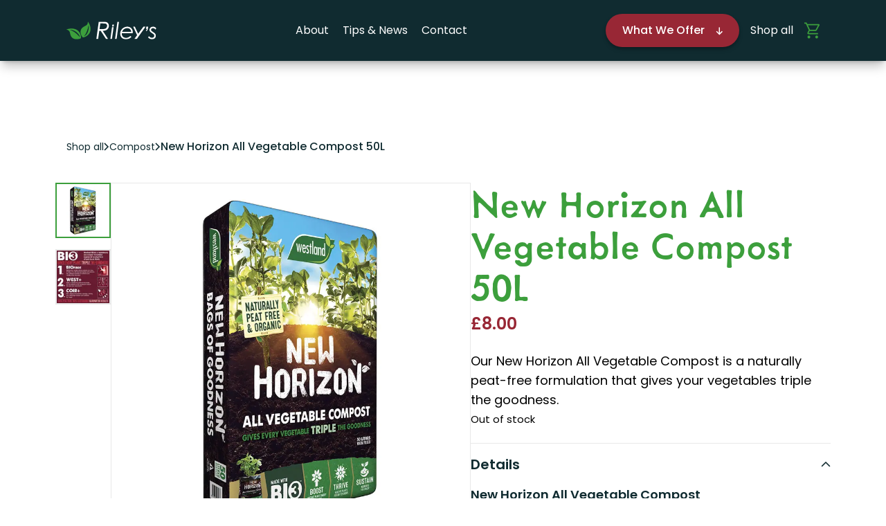

--- FILE ---
content_type: text/html; charset=UTF-8
request_url: https://rileys.co.im/product/new-horizon-all-vegetable-compost-50l/
body_size: 13205
content:

<!DOCTYPE html>
<html lang="en">
<head>
    <meta charset="UTF-8">
    <meta http-equiv="X-UA-Compatible" content="IE=edge,chrome=1">
    <meta name="viewport" content="width=device-width, initial-scale=1.0">
    <title>New Horizon All Vegetable Compost 50L - Riley&#039;s Garden Centre</title>

    <link rel="icon" href="https://rileys.co.im/wp-content/themes/wp-starter/img/favicon.png" type="image/png">

    <!-- DELETE THIS AND REPLACE WITH THE APPROPRIATE FONT -->
    <link rel="preconnect" href="https://fonts.googleapis.com">
    <link rel="preconnect" href="https://fonts.gstatic.com" crossorigin>
    <link href="https://fonts.googleapis.com/css2?family=Poppins:ital,wght@0,400;0,500;0,600;1,400;1,500;1,600&display=swap" rel="stylesheet">

    <link rel="stylesheet" href="https://use.typekit.net/dix0idy.css">
    <!-- DELETE THIS AND REPLACE WITH THE APPROPRIATE FONT -->

    <!--suppress JSUnresolvedLibraryURL -->
    <link href="https://unpkg.com/aos@2.3.1/dist/aos.css" as="style" rel="preload" onload="this.onload=null;this.rel='stylesheet'">

    
    <meta name='robots' content='index, follow, max-image-preview:large, max-snippet:-1, max-video-preview:-1' />

	<!-- This site is optimized with the Yoast SEO plugin v26.7 - https://yoast.com/wordpress/plugins/seo/ -->
	<meta name="description" content="Our New Horizon All Vegetable compost is a naturally peat-free formulation that gives your vegetables triple the goodness." />
	<link rel="canonical" href="https://rileys.co.im/product/new-horizon-all-vegetable-compost-50l/" />
	<meta property="og:locale" content="en_US" />
	<meta property="og:type" content="article" />
	<meta property="og:title" content="New Horizon All Vegetable Compost 50L - Riley&#039;s Garden Centre" />
	<meta property="og:description" content="Our New Horizon All Vegetable compost is a naturally peat-free formulation that gives your vegetables triple the goodness." />
	<meta property="og:url" content="https://rileys.co.im/product/new-horizon-all-vegetable-compost-50l/" />
	<meta property="og:site_name" content="Riley’s Garden Centre" />
	<meta property="article:modified_time" content="2025-04-25T15:12:06+00:00" />
	<meta property="og:image" content="https://rileys.co.im/wp-content/uploads/2023/01/screenshot-2021-03-05-at-10-13-38-1.jpg" />
	<meta property="og:image:width" content="898" />
	<meta property="og:image:height" content="896" />
	<meta property="og:image:type" content="image/jpeg" />
	<meta name="twitter:card" content="summary_large_image" />
	<meta name="twitter:label1" content="Est. reading time" />
	<meta name="twitter:data1" content="2 minutes" />
	<script type="application/ld+json" class="yoast-schema-graph">{"@context":"https://schema.org","@graph":[{"@type":"WebPage","@id":"https://rileys.co.im/product/new-horizon-all-vegetable-compost-50l/","url":"https://rileys.co.im/product/new-horizon-all-vegetable-compost-50l/","name":"New Horizon All Vegetable Compost 50L - Riley's Garden Centre","isPartOf":{"@id":"https://rileys.co.im/#website"},"primaryImageOfPage":{"@id":"https://rileys.co.im/product/new-horizon-all-vegetable-compost-50l/#primaryimage"},"image":{"@id":"https://rileys.co.im/product/new-horizon-all-vegetable-compost-50l/#primaryimage"},"thumbnailUrl":"https://rileys.co.im/wp-content/uploads/2023/01/screenshot-2021-03-05-at-10-13-38-1.jpg","datePublished":"2023-01-26T10:26:09+00:00","dateModified":"2025-04-25T15:12:06+00:00","description":"Our New Horizon All Vegetable compost is a naturally peat-free formulation that gives your vegetables triple the goodness.","breadcrumb":{"@id":"https://rileys.co.im/product/new-horizon-all-vegetable-compost-50l/#breadcrumb"},"inLanguage":"en-US","potentialAction":[{"@type":"ReadAction","target":["https://rileys.co.im/product/new-horizon-all-vegetable-compost-50l/"]}]},{"@type":"ImageObject","inLanguage":"en-US","@id":"https://rileys.co.im/product/new-horizon-all-vegetable-compost-50l/#primaryimage","url":"https://rileys.co.im/wp-content/uploads/2023/01/screenshot-2021-03-05-at-10-13-38-1.jpg","contentUrl":"https://rileys.co.im/wp-content/uploads/2023/01/screenshot-2021-03-05-at-10-13-38-1.jpg","width":898,"height":896},{"@type":"BreadcrumbList","@id":"https://rileys.co.im/product/new-horizon-all-vegetable-compost-50l/#breadcrumb","itemListElement":[{"@type":"ListItem","position":1,"name":"Home","item":"https://rileys.co.im/"},{"@type":"ListItem","position":2,"name":"Shop","item":"https://rileys.co.im/shop/"},{"@type":"ListItem","position":3,"name":"New Horizon All Vegetable Compost 50L"}]},{"@type":"WebSite","@id":"https://rileys.co.im/#website","url":"https://rileys.co.im/","name":"Riley’s Garden Centre","description":"","potentialAction":[{"@type":"SearchAction","target":{"@type":"EntryPoint","urlTemplate":"https://rileys.co.im/?s={search_term_string}"},"query-input":{"@type":"PropertyValueSpecification","valueRequired":true,"valueName":"search_term_string"}}],"inLanguage":"en-US"}]}</script>
	<!-- / Yoast SEO plugin. -->


<link rel="alternate" title="oEmbed (JSON)" type="application/json+oembed" href="https://rileys.co.im/wp-json/oembed/1.0/embed?url=https%3A%2F%2Frileys.co.im%2Fproduct%2Fnew-horizon-all-vegetable-compost-50l%2F" />
<link rel="alternate" title="oEmbed (XML)" type="text/xml+oembed" href="https://rileys.co.im/wp-json/oembed/1.0/embed?url=https%3A%2F%2Frileys.co.im%2Fproduct%2Fnew-horizon-all-vegetable-compost-50l%2F&#038;format=xml" />
<style id='wp-img-auto-sizes-contain-inline-css' type='text/css'>
img:is([sizes=auto i],[sizes^="auto," i]){contain-intrinsic-size:3000px 1500px}
/*# sourceURL=wp-img-auto-sizes-contain-inline-css */
</style>
<style id='wp-emoji-styles-inline-css' type='text/css'>

	img.wp-smiley, img.emoji {
		display: inline !important;
		border: none !important;
		box-shadow: none !important;
		height: 1em !important;
		width: 1em !important;
		margin: 0 0.07em !important;
		vertical-align: -0.1em !important;
		background: none !important;
		padding: 0 !important;
	}
/*# sourceURL=wp-emoji-styles-inline-css */
</style>
<style id='classic-theme-styles-inline-css' type='text/css'>
/*! This file is auto-generated */
.wp-block-button__link{color:#fff;background-color:#32373c;border-radius:9999px;box-shadow:none;text-decoration:none;padding:calc(.667em + 2px) calc(1.333em + 2px);font-size:1.125em}.wp-block-file__button{background:#32373c;color:#fff;text-decoration:none}
/*# sourceURL=/wp-includes/css/classic-themes.min.css */
</style>
<link rel='stylesheet' id='woocommerce-layout-css' href='https://rileys.co.im/wp-content/plugins/woocommerce/assets/css/woocommerce-layout.css?ver=10.3.7' type='text/css' media='all' />
<link rel='stylesheet' id='woocommerce-smallscreen-css' href='https://rileys.co.im/wp-content/plugins/woocommerce/assets/css/woocommerce-smallscreen.css?ver=10.3.7' type='text/css' media='only screen and (max-width: 768px)' />
<link rel='stylesheet' id='woocommerce-general-css' href='https://rileys.co.im/wp-content/plugins/woocommerce/assets/css/woocommerce.css?ver=10.3.7' type='text/css' media='all' />
<style id='woocommerce-inline-inline-css' type='text/css'>
.woocommerce form .form-row .required { visibility: visible; }
/*# sourceURL=woocommerce-inline-inline-css */
</style>
<link rel='stylesheet' id='brands-styles-css' href='https://rileys.co.im/wp-content/plugins/woocommerce/assets/css/brands.css?ver=10.3.7' type='text/css' media='all' />
<link rel='stylesheet' id='theme-css' href='https://rileys.co.im/wp-content/themes/wp-starter/style.css?id=21d68fdbb7154022ce91eae878e6fc88' type='text/css' media='all' />
<script type="text/javascript" src="https://rileys.co.im/wp-includes/js/jquery/jquery.min.js?ver=3.7.1" id="jquery-core-js"></script>
<script type="text/javascript" src="https://rileys.co.im/wp-includes/js/jquery/jquery-migrate.min.js?ver=3.4.1" id="jquery-migrate-js"></script>
<script type="text/javascript" defer src="https://rileys.co.im/wp-content/plugins/woocommerce/assets/js/jquery-blockui/jquery.blockUI.min.js?ver=2.7.0-wc.10.3.7" id="wc-jquery-blockui-js" defer="defer" data-wp-strategy="defer"></script>
<script type="text/javascript" id="wc-add-to-cart-js-extra">
/* <![CDATA[ */
var wc_add_to_cart_params = {"ajax_url":"/wp-admin/admin-ajax.php","wc_ajax_url":"/?wc-ajax=%%endpoint%%","i18n_view_cart":"View cart","cart_url":"https://rileys.co.im/cart/","is_cart":"","cart_redirect_after_add":"yes"};
//# sourceURL=wc-add-to-cart-js-extra
/* ]]> */
</script>
<script type="text/javascript" defer src="https://rileys.co.im/wp-content/plugins/woocommerce/assets/js/frontend/add-to-cart.min.js?ver=10.3.7" id="wc-add-to-cart-js" defer="defer" data-wp-strategy="defer"></script>
<script type="text/javascript" id="wc-single-product-js-extra">
/* <![CDATA[ */
var wc_single_product_params = {"i18n_required_rating_text":"Please select a rating","i18n_rating_options":["1 of 5 stars","2 of 5 stars","3 of 5 stars","4 of 5 stars","5 of 5 stars"],"i18n_product_gallery_trigger_text":"View full-screen image gallery","review_rating_required":"yes","flexslider":{"rtl":false,"animation":"slide","smoothHeight":true,"directionNav":false,"controlNav":"thumbnails","slideshow":false,"animationSpeed":500,"animationLoop":false,"allowOneSlide":false},"zoom_enabled":"","zoom_options":[],"photoswipe_enabled":"","photoswipe_options":{"shareEl":false,"closeOnScroll":false,"history":false,"hideAnimationDuration":0,"showAnimationDuration":0},"flexslider_enabled":""};
//# sourceURL=wc-single-product-js-extra
/* ]]> */
</script>
<script type="text/javascript" defer src="https://rileys.co.im/wp-content/plugins/woocommerce/assets/js/frontend/single-product.min.js?ver=10.3.7" id="wc-single-product-js" defer="defer" data-wp-strategy="defer"></script>
<script type="text/javascript" defer src="https://rileys.co.im/wp-content/plugins/woocommerce/assets/js/js-cookie/js.cookie.min.js?ver=2.1.4-wc.10.3.7" id="wc-js-cookie-js" defer="defer" data-wp-strategy="defer"></script>
<script type="text/javascript" id="woocommerce-js-extra">
/* <![CDATA[ */
var woocommerce_params = {"ajax_url":"/wp-admin/admin-ajax.php","wc_ajax_url":"/?wc-ajax=%%endpoint%%","i18n_password_show":"Show password","i18n_password_hide":"Hide password"};
//# sourceURL=woocommerce-js-extra
/* ]]> */
</script>
<script type="text/javascript" defer src="https://rileys.co.im/wp-content/plugins/woocommerce/assets/js/frontend/woocommerce.min.js?ver=10.3.7" id="woocommerce-js" defer="defer" data-wp-strategy="defer"></script>
<script type="text/javascript" defer src="https://rileys.co.im/wp-content/themes/wp-starter/scripts.js?id=194c88473bbb4ad9f2999d693396be53" id="theme-js"></script>
<link rel="https://api.w.org/" href="https://rileys.co.im/wp-json/" /><link rel="alternate" title="JSON" type="application/json" href="https://rileys.co.im/wp-json/wp/v2/product/588" /><link rel="EditURI" type="application/rsd+xml" title="RSD" href="https://rileys.co.im/xmlrpc.php?rsd" />
<meta name="generator" content="WordPress 6.9" />
<meta name="generator" content="WooCommerce 10.3.7" />
<link rel='shortlink' href='https://rileys.co.im/?p=588' />
	<noscript><style>.woocommerce-product-gallery{ opacity: 1 !important; }</style></noscript>
			<style type="text/css" id="wp-custom-css">
			.woocommerce form .form-row textarea {
    height: auto;
    border: 1px solid #102b30;
    padding: 1rem !important;
}

.woocommerce-terms-and-conditions-link {
	text-decoration: underline;
}

#ppc-button-ppcp-gateway {
	  max-width: 300px;
    margin-top: 15px;
		position: relative;
    z-index: 0;
}

.wpforms-container .wpforms-confirmation-container-full {
		background: #ffffff;
    border: 1px solid #ffffff;
}		</style>
		<link rel='stylesheet' id='wc-blocks-style-css' href='https://rileys.co.im/wp-content/plugins/woocommerce/assets/client/blocks/wc-blocks.css?ver=wc-10.3.7' type='text/css' media='all' />
<style id='global-styles-inline-css' type='text/css'>
:root{--wp--preset--aspect-ratio--square: 1;--wp--preset--aspect-ratio--4-3: 4/3;--wp--preset--aspect-ratio--3-4: 3/4;--wp--preset--aspect-ratio--3-2: 3/2;--wp--preset--aspect-ratio--2-3: 2/3;--wp--preset--aspect-ratio--16-9: 16/9;--wp--preset--aspect-ratio--9-16: 9/16;--wp--preset--color--black: #000000;--wp--preset--color--cyan-bluish-gray: #abb8c3;--wp--preset--color--white: #ffffff;--wp--preset--color--pale-pink: #f78da7;--wp--preset--color--vivid-red: #cf2e2e;--wp--preset--color--luminous-vivid-orange: #ff6900;--wp--preset--color--luminous-vivid-amber: #fcb900;--wp--preset--color--light-green-cyan: #7bdcb5;--wp--preset--color--vivid-green-cyan: #00d084;--wp--preset--color--pale-cyan-blue: #8ed1fc;--wp--preset--color--vivid-cyan-blue: #0693e3;--wp--preset--color--vivid-purple: #9b51e0;--wp--preset--gradient--vivid-cyan-blue-to-vivid-purple: linear-gradient(135deg,rgb(6,147,227) 0%,rgb(155,81,224) 100%);--wp--preset--gradient--light-green-cyan-to-vivid-green-cyan: linear-gradient(135deg,rgb(122,220,180) 0%,rgb(0,208,130) 100%);--wp--preset--gradient--luminous-vivid-amber-to-luminous-vivid-orange: linear-gradient(135deg,rgb(252,185,0) 0%,rgb(255,105,0) 100%);--wp--preset--gradient--luminous-vivid-orange-to-vivid-red: linear-gradient(135deg,rgb(255,105,0) 0%,rgb(207,46,46) 100%);--wp--preset--gradient--very-light-gray-to-cyan-bluish-gray: linear-gradient(135deg,rgb(238,238,238) 0%,rgb(169,184,195) 100%);--wp--preset--gradient--cool-to-warm-spectrum: linear-gradient(135deg,rgb(74,234,220) 0%,rgb(151,120,209) 20%,rgb(207,42,186) 40%,rgb(238,44,130) 60%,rgb(251,105,98) 80%,rgb(254,248,76) 100%);--wp--preset--gradient--blush-light-purple: linear-gradient(135deg,rgb(255,206,236) 0%,rgb(152,150,240) 100%);--wp--preset--gradient--blush-bordeaux: linear-gradient(135deg,rgb(254,205,165) 0%,rgb(254,45,45) 50%,rgb(107,0,62) 100%);--wp--preset--gradient--luminous-dusk: linear-gradient(135deg,rgb(255,203,112) 0%,rgb(199,81,192) 50%,rgb(65,88,208) 100%);--wp--preset--gradient--pale-ocean: linear-gradient(135deg,rgb(255,245,203) 0%,rgb(182,227,212) 50%,rgb(51,167,181) 100%);--wp--preset--gradient--electric-grass: linear-gradient(135deg,rgb(202,248,128) 0%,rgb(113,206,126) 100%);--wp--preset--gradient--midnight: linear-gradient(135deg,rgb(2,3,129) 0%,rgb(40,116,252) 100%);--wp--preset--font-size--small: 13px;--wp--preset--font-size--medium: 20px;--wp--preset--font-size--large: 36px;--wp--preset--font-size--x-large: 42px;--wp--preset--spacing--20: 0.44rem;--wp--preset--spacing--30: 0.67rem;--wp--preset--spacing--40: 1rem;--wp--preset--spacing--50: 1.5rem;--wp--preset--spacing--60: 2.25rem;--wp--preset--spacing--70: 3.38rem;--wp--preset--spacing--80: 5.06rem;--wp--preset--shadow--natural: 6px 6px 9px rgba(0, 0, 0, 0.2);--wp--preset--shadow--deep: 12px 12px 50px rgba(0, 0, 0, 0.4);--wp--preset--shadow--sharp: 6px 6px 0px rgba(0, 0, 0, 0.2);--wp--preset--shadow--outlined: 6px 6px 0px -3px rgb(255, 255, 255), 6px 6px rgb(0, 0, 0);--wp--preset--shadow--crisp: 6px 6px 0px rgb(0, 0, 0);}:where(.is-layout-flex){gap: 0.5em;}:where(.is-layout-grid){gap: 0.5em;}body .is-layout-flex{display: flex;}.is-layout-flex{flex-wrap: wrap;align-items: center;}.is-layout-flex > :is(*, div){margin: 0;}body .is-layout-grid{display: grid;}.is-layout-grid > :is(*, div){margin: 0;}:where(.wp-block-columns.is-layout-flex){gap: 2em;}:where(.wp-block-columns.is-layout-grid){gap: 2em;}:where(.wp-block-post-template.is-layout-flex){gap: 1.25em;}:where(.wp-block-post-template.is-layout-grid){gap: 1.25em;}.has-black-color{color: var(--wp--preset--color--black) !important;}.has-cyan-bluish-gray-color{color: var(--wp--preset--color--cyan-bluish-gray) !important;}.has-white-color{color: var(--wp--preset--color--white) !important;}.has-pale-pink-color{color: var(--wp--preset--color--pale-pink) !important;}.has-vivid-red-color{color: var(--wp--preset--color--vivid-red) !important;}.has-luminous-vivid-orange-color{color: var(--wp--preset--color--luminous-vivid-orange) !important;}.has-luminous-vivid-amber-color{color: var(--wp--preset--color--luminous-vivid-amber) !important;}.has-light-green-cyan-color{color: var(--wp--preset--color--light-green-cyan) !important;}.has-vivid-green-cyan-color{color: var(--wp--preset--color--vivid-green-cyan) !important;}.has-pale-cyan-blue-color{color: var(--wp--preset--color--pale-cyan-blue) !important;}.has-vivid-cyan-blue-color{color: var(--wp--preset--color--vivid-cyan-blue) !important;}.has-vivid-purple-color{color: var(--wp--preset--color--vivid-purple) !important;}.has-black-background-color{background-color: var(--wp--preset--color--black) !important;}.has-cyan-bluish-gray-background-color{background-color: var(--wp--preset--color--cyan-bluish-gray) !important;}.has-white-background-color{background-color: var(--wp--preset--color--white) !important;}.has-pale-pink-background-color{background-color: var(--wp--preset--color--pale-pink) !important;}.has-vivid-red-background-color{background-color: var(--wp--preset--color--vivid-red) !important;}.has-luminous-vivid-orange-background-color{background-color: var(--wp--preset--color--luminous-vivid-orange) !important;}.has-luminous-vivid-amber-background-color{background-color: var(--wp--preset--color--luminous-vivid-amber) !important;}.has-light-green-cyan-background-color{background-color: var(--wp--preset--color--light-green-cyan) !important;}.has-vivid-green-cyan-background-color{background-color: var(--wp--preset--color--vivid-green-cyan) !important;}.has-pale-cyan-blue-background-color{background-color: var(--wp--preset--color--pale-cyan-blue) !important;}.has-vivid-cyan-blue-background-color{background-color: var(--wp--preset--color--vivid-cyan-blue) !important;}.has-vivid-purple-background-color{background-color: var(--wp--preset--color--vivid-purple) !important;}.has-black-border-color{border-color: var(--wp--preset--color--black) !important;}.has-cyan-bluish-gray-border-color{border-color: var(--wp--preset--color--cyan-bluish-gray) !important;}.has-white-border-color{border-color: var(--wp--preset--color--white) !important;}.has-pale-pink-border-color{border-color: var(--wp--preset--color--pale-pink) !important;}.has-vivid-red-border-color{border-color: var(--wp--preset--color--vivid-red) !important;}.has-luminous-vivid-orange-border-color{border-color: var(--wp--preset--color--luminous-vivid-orange) !important;}.has-luminous-vivid-amber-border-color{border-color: var(--wp--preset--color--luminous-vivid-amber) !important;}.has-light-green-cyan-border-color{border-color: var(--wp--preset--color--light-green-cyan) !important;}.has-vivid-green-cyan-border-color{border-color: var(--wp--preset--color--vivid-green-cyan) !important;}.has-pale-cyan-blue-border-color{border-color: var(--wp--preset--color--pale-cyan-blue) !important;}.has-vivid-cyan-blue-border-color{border-color: var(--wp--preset--color--vivid-cyan-blue) !important;}.has-vivid-purple-border-color{border-color: var(--wp--preset--color--vivid-purple) !important;}.has-vivid-cyan-blue-to-vivid-purple-gradient-background{background: var(--wp--preset--gradient--vivid-cyan-blue-to-vivid-purple) !important;}.has-light-green-cyan-to-vivid-green-cyan-gradient-background{background: var(--wp--preset--gradient--light-green-cyan-to-vivid-green-cyan) !important;}.has-luminous-vivid-amber-to-luminous-vivid-orange-gradient-background{background: var(--wp--preset--gradient--luminous-vivid-amber-to-luminous-vivid-orange) !important;}.has-luminous-vivid-orange-to-vivid-red-gradient-background{background: var(--wp--preset--gradient--luminous-vivid-orange-to-vivid-red) !important;}.has-very-light-gray-to-cyan-bluish-gray-gradient-background{background: var(--wp--preset--gradient--very-light-gray-to-cyan-bluish-gray) !important;}.has-cool-to-warm-spectrum-gradient-background{background: var(--wp--preset--gradient--cool-to-warm-spectrum) !important;}.has-blush-light-purple-gradient-background{background: var(--wp--preset--gradient--blush-light-purple) !important;}.has-blush-bordeaux-gradient-background{background: var(--wp--preset--gradient--blush-bordeaux) !important;}.has-luminous-dusk-gradient-background{background: var(--wp--preset--gradient--luminous-dusk) !important;}.has-pale-ocean-gradient-background{background: var(--wp--preset--gradient--pale-ocean) !important;}.has-electric-grass-gradient-background{background: var(--wp--preset--gradient--electric-grass) !important;}.has-midnight-gradient-background{background: var(--wp--preset--gradient--midnight) !important;}.has-small-font-size{font-size: var(--wp--preset--font-size--small) !important;}.has-medium-font-size{font-size: var(--wp--preset--font-size--medium) !important;}.has-large-font-size{font-size: var(--wp--preset--font-size--large) !important;}.has-x-large-font-size{font-size: var(--wp--preset--font-size--x-large) !important;}
/*# sourceURL=global-styles-inline-css */
</style>
</head>
<body class="wp-singular product-template-default single single-product postid-588 wp-theme-wp-starter theme-wp-starter woocommerce woocommerce-page woocommerce-no-js">

<div id="site-wrapper">
    <page-loader class="bg-white"></page-loader>

    
    <header-navigation
            :sticky="true"
            :featured-product="{&quot;product&quot;:{&quot;id&quot;:612,&quot;title&quot;:&quot;Gift Cards&quot;,&quot;url&quot;:&quot;https:\/\/rileys.co.im\/product\/gift-vouchers\/&quot;,&quot;image&quot;:&quot;https:\/\/rileys.co.im\/wp-content\/uploads\/2023\/01\/Voucher-MU.jpg&quot;,&quot;gallery&quot;:[],&quot;date&quot;:{&quot;date&quot;:&quot;2023-01-26 13:56:31.000000&quot;,&quot;timezone_type&quot;:3,&quot;timezone&quot;:&quot;Europe\/London&quot;},&quot;price&quot;:&quot;&lt;span class=\&quot;woocommerce-Price-amount amount\&quot; aria-hidden=\&quot;true\&quot;&gt;&lt;bdi&gt;&lt;span class=\&quot;woocommerce-Price-currencySymbol\&quot;&gt;&pound;&lt;\/span&gt;5.00&lt;\/bdi&gt;&lt;\/span&gt; &lt;span aria-hidden=\&quot;true\&quot;&gt;&ndash;&lt;\/span&gt; &lt;span class=\&quot;woocommerce-Price-amount amount\&quot; aria-hidden=\&quot;true\&quot;&gt;&lt;bdi&gt;&lt;span class=\&quot;woocommerce-Price-currencySymbol\&quot;&gt;&pound;&lt;\/span&gt;100.00&lt;\/bdi&gt;&lt;\/span&gt;&lt;span class=\&quot;screen-reader-text\&quot;&gt;Price range: &pound;5.00 through &pound;100.00&lt;\/span&gt;&quot;,&quot;attributes&quot;:{&quot;voucher-value&quot;:{}},&quot;add_to_cart_url&quot;:&quot;https:\/\/rileys.co.im\/product\/gift-vouchers\/&quot;,&quot;onsale&quot;:false,&quot;category_link&quot;:&quot;https:\/\/rileys.co.im\/product-category\/gift-cards\/&quot;},&quot;is_custom_image&quot;:true,&quot;custom_image&quot;:{&quot;ID&quot;:638,&quot;id&quot;:638,&quot;title&quot;:&quot;double click to change1&quot;,&quot;filename&quot;:&quot;double-click-to-change1.jpg&quot;,&quot;filesize&quot;:62156,&quot;url&quot;:&quot;https:\/\/rileys.co.im\/wp-content\/uploads\/2023\/01\/double-click-to-change1.jpg&quot;,&quot;link&quot;:&quot;https:\/\/rileys.co.im\/?attachment_id=638&quot;,&quot;alt&quot;:&quot;&quot;,&quot;author&quot;:&quot;2&quot;,&quot;description&quot;:&quot;&quot;,&quot;caption&quot;:&quot;&quot;,&quot;name&quot;:&quot;double-click-to-change1&quot;,&quot;status&quot;:&quot;inherit&quot;,&quot;uploaded_to&quot;:0,&quot;date&quot;:&quot;2023-01-26 16:22:18&quot;,&quot;modified&quot;:&quot;2023-01-26 16:22:18&quot;,&quot;menu_order&quot;:0,&quot;mime_type&quot;:&quot;image\/jpeg&quot;,&quot;type&quot;:&quot;image&quot;,&quot;subtype&quot;:&quot;jpeg&quot;,&quot;icon&quot;:&quot;https:\/\/rileys.co.im\/wp-includes\/images\/media\/default.png&quot;,&quot;width&quot;:1620,&quot;height&quot;:1080,&quot;sizes&quot;:{&quot;thumbnail&quot;:&quot;https:\/\/rileys.co.im\/wp-content\/uploads\/2023\/01\/double-click-to-change1-150x150.jpg&quot;,&quot;thumbnail-width&quot;:150,&quot;thumbnail-height&quot;:150,&quot;medium&quot;:&quot;https:\/\/rileys.co.im\/wp-content\/uploads\/2023\/01\/double-click-to-change1-300x200.jpg&quot;,&quot;medium-width&quot;:300,&quot;medium-height&quot;:200,&quot;medium_large&quot;:&quot;https:\/\/rileys.co.im\/wp-content\/uploads\/2023\/01\/double-click-to-change1-768x512.jpg&quot;,&quot;medium_large-width&quot;:768,&quot;medium_large-height&quot;:512,&quot;large&quot;:&quot;https:\/\/rileys.co.im\/wp-content\/uploads\/2023\/01\/double-click-to-change1-1024x683.jpg&quot;,&quot;large-width&quot;:1024,&quot;large-height&quot;:683,&quot;1536x1536&quot;:&quot;https:\/\/rileys.co.im\/wp-content\/uploads\/2023\/01\/double-click-to-change1-1536x1024.jpg&quot;,&quot;1536x1536-width&quot;:1536,&quot;1536x1536-height&quot;:1024,&quot;2048x2048&quot;:&quot;https:\/\/rileys.co.im\/wp-content\/uploads\/2023\/01\/double-click-to-change1.jpg&quot;,&quot;2048x2048-width&quot;:1620,&quot;2048x2048-height&quot;:1080,&quot;full-screen&quot;:&quot;https:\/\/rileys.co.im\/wp-content\/uploads\/2023\/01\/double-click-to-change1.jpg&quot;,&quot;full-screen-width&quot;:1620,&quot;full-screen-height&quot;:1080,&quot;woocommerce_thumbnail&quot;:&quot;https:\/\/rileys.co.im\/wp-content\/uploads\/2023\/01\/double-click-to-change1-300x300.jpg&quot;,&quot;woocommerce_thumbnail-width&quot;:300,&quot;woocommerce_thumbnail-height&quot;:300,&quot;woocommerce_single&quot;:&quot;https:\/\/rileys.co.im\/wp-content\/uploads\/2023\/01\/double-click-to-change1-600x400.jpg&quot;,&quot;woocommerce_single-width&quot;:600,&quot;woocommerce_single-height&quot;:400,&quot;woocommerce_gallery_thumbnail&quot;:&quot;https:\/\/rileys.co.im\/wp-content\/uploads\/2023\/01\/double-click-to-change1-100x100.jpg&quot;,&quot;woocommerce_gallery_thumbnail-width&quot;:100,&quot;woocommerce_gallery_thumbnail-height&quot;:100}}}"
            :woocommerce='{"shop_url":"https:\/\/rileys.co.im\/shop\/","basket_url":"https:\/\/rileys.co.im\/cart\/","checkout_url":"https:\/\/rileys.co.im\/checkout\/"}'
            :meta='{&quot;logo&quot;:&quot;https:\/\/rileys.co.im\/wp-content\/themes\/wp-starter\/img\/logo.svg&quot;,&quot;current_page_id&quot;:588,&quot;theme_uri&quot;:&quot;https:\/\/rileys.co.im\/wp-content\/themes\/wp-starter&quot;,&quot;social_links&quot;:{&quot;facebook&quot;:&quot;https:\/\/www.facebook.com\/RileysGardenCentre\/&quot;,&quot;instagram&quot;:&quot;https:\/\/www.instagram.com\/rileysgardencentre\/?hl=en&quot;,&quot;twitter&quot;:&quot;https:\/\/twitter.com\/rileys_gc?lang=en&quot;},&quot;is_front_page&quot;:false,&quot;is_blog_single&quot;:true,&quot;site_settings&quot;:{&quot;email_address&quot;:&quot;info@rileys.co.im&quot;,&quot;facebook_url&quot;:&quot;https:\/\/www.facebook.com\/RileysGardenCentre\/&quot;,&quot;featured_product&quot;:{&quot;product&quot;:{&quot;ID&quot;:612,&quot;post_author&quot;:&quot;2&quot;,&quot;post_date&quot;:&quot;2023-01-26 13:56:31&quot;,&quot;post_date_gmt&quot;:&quot;2023-01-26 13:56:31&quot;,&quot;post_content&quot;:&quot;Give the gift of choice with our in-store gift cards! Perfect for birthdays, holidays, or any occasion, these vouchers can be used towards purchases at our store. Order yours today, or purchase one in-store!\r\n\r\n&lt;strong&gt;How to purchase a card in store&lt;\/strong&gt;\r\n\r\nTake your card to any till point and advise the sales assistant the amount to be added to the card between \u00a31 and \u00a3500. The card will be activated and you will be asked to pay.\r\n\r\n&lt;strong&gt;How to Use&lt;\/strong&gt;\r\n\r\nYou can present the card in full or part payment for goods purchased from Riley\u2019s Garden Centre, online at &lt;a class=\&quot;ProsemirrorEditor-link\&quot; href=\&quot;http:\/\/rileys.co.im\/\&quot;&gt;rileys.co.im&lt;\/a&gt;. Exclusions apply (see below). You can top up your card in-store, up to a total maximum of \u00a3500.\r\n\r\n&lt;strong&gt;Gift Voucher Terms and Condition&lt;\/strong&gt;\r\n&lt;ul&gt;\r\n \t&lt;li&gt;Any payment credited to the card which is subsequently dishonoured will result in the credit being revoked&lt;\/li&gt;\r\n \t&lt;li&gt;The value of purchases will be deducted from the card balance; any remaining balance can be used against future purchases.&lt;\/li&gt;\r\n \t&lt;li&gt;The card is not for re-sale and cannot be exchanged for cash. No change or refund will be given. The card will not be honoured if re-sold. If found, return to the Rileys, address below&lt;\/li&gt;\r\n \t&lt;li&gt;To check your balance call 01624616116&lt;\/li&gt;\r\n \t&lt;li&gt;\u00a0The card will expire 24 months after last use or balance check and any remaining balance will be deducted&lt;\/li&gt;\r\n \t&lt;li&gt;Riley\u2019s cannot accept responsibility if your card is lost, stolen or damaged. It will not be replaced or its value refunded in any of these circumstances&lt;\/li&gt;\r\n \t&lt;li&gt;This card remains the property of JR Riley LTD and is not a cheque guarantee, credit or charge card&lt;\/li&gt;\r\n&lt;\/ul&gt;&quot;,&quot;post_title&quot;:&quot;Gift Cards&quot;,&quot;post_excerpt&quot;:&quot;Give the gift of choice with our in-store gift vouchers.&quot;,&quot;post_status&quot;:&quot;publish&quot;,&quot;comment_status&quot;:&quot;closed&quot;,&quot;ping_status&quot;:&quot;closed&quot;,&quot;post_password&quot;:&quot;&quot;,&quot;post_name&quot;:&quot;gift-vouchers&quot;,&quot;to_ping&quot;:&quot;&quot;,&quot;pinged&quot;:&quot;&quot;,&quot;post_modified&quot;:&quot;2025-01-03 15:45:27&quot;,&quot;post_modified_gmt&quot;:&quot;2025-01-03 15:45:27&quot;,&quot;post_content_filtered&quot;:&quot;&quot;,&quot;post_parent&quot;:0,&quot;guid&quot;:&quot;https:\/\/rileys.staging.afundi.im\/?post_type=product&#038;p=612&quot;,&quot;menu_order&quot;:44,&quot;post_type&quot;:&quot;product&quot;,&quot;post_mime_type&quot;:&quot;&quot;,&quot;comment_count&quot;:&quot;0&quot;,&quot;filter&quot;:&quot;raw&quot;},&quot;is_custom_image&quot;:true,&quot;custom_image&quot;:{&quot;ID&quot;:638,&quot;id&quot;:638,&quot;title&quot;:&quot;double click to change1&quot;,&quot;filename&quot;:&quot;double-click-to-change1.jpg&quot;,&quot;filesize&quot;:62156,&quot;url&quot;:&quot;https:\/\/rileys.co.im\/wp-content\/uploads\/2023\/01\/double-click-to-change1.jpg&quot;,&quot;link&quot;:&quot;https:\/\/rileys.co.im\/?attachment_id=638&quot;,&quot;alt&quot;:&quot;&quot;,&quot;author&quot;:&quot;2&quot;,&quot;description&quot;:&quot;&quot;,&quot;caption&quot;:&quot;&quot;,&quot;name&quot;:&quot;double-click-to-change1&quot;,&quot;status&quot;:&quot;inherit&quot;,&quot;uploaded_to&quot;:0,&quot;date&quot;:&quot;2023-01-26 16:22:18&quot;,&quot;modified&quot;:&quot;2023-01-26 16:22:18&quot;,&quot;menu_order&quot;:0,&quot;mime_type&quot;:&quot;image\/jpeg&quot;,&quot;type&quot;:&quot;image&quot;,&quot;subtype&quot;:&quot;jpeg&quot;,&quot;icon&quot;:&quot;https:\/\/rileys.co.im\/wp-includes\/images\/media\/default.png&quot;,&quot;width&quot;:1620,&quot;height&quot;:1080,&quot;sizes&quot;:{&quot;thumbnail&quot;:&quot;https:\/\/rileys.co.im\/wp-content\/uploads\/2023\/01\/double-click-to-change1-150x150.jpg&quot;,&quot;thumbnail-width&quot;:150,&quot;thumbnail-height&quot;:150,&quot;medium&quot;:&quot;https:\/\/rileys.co.im\/wp-content\/uploads\/2023\/01\/double-click-to-change1-300x200.jpg&quot;,&quot;medium-width&quot;:300,&quot;medium-height&quot;:200,&quot;medium_large&quot;:&quot;https:\/\/rileys.co.im\/wp-content\/uploads\/2023\/01\/double-click-to-change1-768x512.jpg&quot;,&quot;medium_large-width&quot;:768,&quot;medium_large-height&quot;:512,&quot;large&quot;:&quot;https:\/\/rileys.co.im\/wp-content\/uploads\/2023\/01\/double-click-to-change1-1024x683.jpg&quot;,&quot;large-width&quot;:1024,&quot;large-height&quot;:683,&quot;1536x1536&quot;:&quot;https:\/\/rileys.co.im\/wp-content\/uploads\/2023\/01\/double-click-to-change1-1536x1024.jpg&quot;,&quot;1536x1536-width&quot;:1536,&quot;1536x1536-height&quot;:1024,&quot;2048x2048&quot;:&quot;https:\/\/rileys.co.im\/wp-content\/uploads\/2023\/01\/double-click-to-change1.jpg&quot;,&quot;2048x2048-width&quot;:1620,&quot;2048x2048-height&quot;:1080,&quot;full-screen&quot;:&quot;https:\/\/rileys.co.im\/wp-content\/uploads\/2023\/01\/double-click-to-change1.jpg&quot;,&quot;full-screen-width&quot;:1620,&quot;full-screen-height&quot;:1080,&quot;woocommerce_thumbnail&quot;:&quot;https:\/\/rileys.co.im\/wp-content\/uploads\/2023\/01\/double-click-to-change1-300x300.jpg&quot;,&quot;woocommerce_thumbnail-width&quot;:300,&quot;woocommerce_thumbnail-height&quot;:300,&quot;woocommerce_single&quot;:&quot;https:\/\/rileys.co.im\/wp-content\/uploads\/2023\/01\/double-click-to-change1-600x400.jpg&quot;,&quot;woocommerce_single-width&quot;:600,&quot;woocommerce_single-height&quot;:400,&quot;woocommerce_gallery_thumbnail&quot;:&quot;https:\/\/rileys.co.im\/wp-content\/uploads\/2023\/01\/double-click-to-change1-100x100.jpg&quot;,&quot;woocommerce_gallery_thumbnail-width&quot;:100,&quot;woocommerce_gallery_thumbnail-height&quot;:100}}},&quot;footer_information_items&quot;:[{&quot;title&quot;:&quot;Garden Centre:&quot;,&quot;content&quot;:&quot;Open Monday to Saturday 8 till 5pm&lt;br&gt;Sunday 10 till 5pm&quot;},{&quot;title&quot;:&quot;Caf\u00e9:&quot;,&quot;content&quot;:&quot;Monday to Saturday: 9am \u2013 4pm&lt;br&gt;Sunday: 10am \u2013 4pm (Hot Food Served Till 3.30pm)&quot;}],&quot;google_analytics_id&quot;:&quot;&quot;,&quot;google_maps_api_key&quot;:&quot;&quot;,&quot;instagram_url&quot;:&quot;https:\/\/www.instagram.com\/rileysgardencentre\/?hl=en&quot;,&quot;linkedin_url&quot;:&quot;&quot;,&quot;mailchimp_subscription_link&quot;:&quot;https:\/\/rileys.us6.list-manage.com\/subscribe\/post?u=b5f92019b6bc04264e9d7d82e&amp;id=be4becb100&amp;f_id=000024e3f0&quot;,&quot;phone_number&quot;:&quot;01624616116&quot;,&quot;physical_address&quot;:&quot;Rileys Garden Centre, Cooil Road, Braddan, Isle of Man, IM4 2AF&quot;,&quot;physical_address_link&quot;:{&quot;title&quot;:&quot;&quot;,&quot;url&quot;:&quot;https:\/\/www.google.com\/maps\/place\/Riley&#039;s+Garden+Centre\/@54.1518273,-4.5399471,17z\/data=!3m1!4b1!4m5!3m4!1s0x48638f92ac593015:0x5d6f64aa4cf4a0fc!8m2!3d54.1518274!4d-4.5354571&quot;,&quot;target&quot;:&quot;_blank&quot;},&quot;product_returns&quot;:&quot;Our returns policy is simple! Our \u201cNo quibbles\u201d guarantee means that if for any reason you are unhappy with your purchase, i.e. the item you have ordered is broken, you must return it to us within the 14-day period. Please call our Customer Support team on 01624-616116 or email us at info@rileys.co.im advising of the returns. For more information please see our Returns and Refund Policy linked in the footer below.&quot;,&quot;product_shipping&quot;:&quot;We currently offer Isle of Man Delivery ONLY apart from our Gift Vouchers which will be delivered to the UK. For more information on shipping please see our delivery information page linked in the footer below.&quot;,&quot;shop_description&quot;:&quot;Welcome to our online shop! We have carefully selected products that are of high quality, and we are sure that you will find something that you will like. If you have any questions, please don&#039;t hesitate to contact us. Happy shopping!&quot;,&quot;shop_title&quot;:&quot;Explore Our Wide Selection of High Quality Products&quot;,&quot;twitter_url&quot;:&quot;https:\/\/twitter.com\/rileys_gc?lang=en&quot;},&quot;is_blog_index&quot;:false,&quot;page_title&quot;:&quot;New Horizon All Vegetable Compost 50L&quot;}'
            :shop-menu-items='[{"id":447,"parent_id":0,"title":"Plants","url":"https:\/\/rileys.co.im\/plants\/","target":"","description":"","classes":[""],"what_we_offer_parent":false,"mobile_only":false,"icon":"icon-plants"},{"id":448,"parent_id":0,"title":"Gardening","url":"https:\/\/rileys.co.im\/gardening\/","target":"","description":"","classes":[""],"what_we_offer_parent":false,"mobile_only":false,"icon":"icon-gardening"},{"id":449,"parent_id":0,"title":"Compost","url":"https:\/\/rileys.co.im\/compost\/","target":"","description":"","classes":[""],"what_we_offer_parent":false,"mobile_only":false,"icon":"icon-compost"},{"id":227,"parent_id":0,"title":"Outdoor Living","url":"https:\/\/rileys.co.im\/outdoor-living\/","target":"","description":"","classes":[""],"what_we_offer_parent":false,"mobile_only":false,"icon":"icon-outdoor-living"},{"id":228,"parent_id":0,"title":"Gifts &amp;#038; Home","url":"https:\/\/rileys.co.im\/gifts-home\/","target":"","description":"","classes":[""],"what_we_offer_parent":false,"mobile_only":false,"icon":"icon-gifts-home"},{"id":226,"parent_id":0,"title":"Pets &amp;amp; Wildlife","url":"https:\/\/rileys.co.im\/pets-wildlife\/","target":"","description":"","classes":[""],"what_we_offer_parent":false,"mobile_only":false,"icon":"icon-pets-wildlife"},{"id":446,"parent_id":0,"title":"Machinery &amp;amp; Tools","url":"https:\/\/rileys.co.im\/tools-machinery\/","target":"","description":"","classes":[""],"what_we_offer_parent":false,"mobile_only":false,"icon":"icon-tools-machinery"},{"id":450,"parent_id":0,"title":"Cafe","url":"https:\/\/rileys.co.im\/cafe\/","target":"","description":"","classes":[""],"what_we_offer_parent":false,"mobile_only":false,"icon":"icon-compost"}]'
            :menu-items='[{"id":410,"parent_id":0,"title":"What We Offer","url":"#","target":"","description":"","classes":[""],"what_we_offer_parent":true,"mobile_only":false,"icon":""},{"id":460,"parent_id":0,"title":"Shop All","url":"https:\/\/rileys.co.im\/shop\/","target":"","description":"","classes":[""],"what_we_offer_parent":false,"mobile_only":true,"icon":""},{"id":169,"parent_id":0,"title":"About","url":"https:\/\/rileys.co.im\/about\/","target":"","description":"","classes":[""],"what_we_offer_parent":false,"mobile_only":false,"icon":""},{"id":175,"parent_id":0,"title":"Tips &amp;#038; News","url":"https:\/\/rileys.co.im\/tips-news\/","target":"","description":"","classes":[""],"what_we_offer_parent":false,"mobile_only":false,"icon":""},{"id":480,"parent_id":0,"title":"Contact","url":"https:\/\/rileys.co.im\/contact\/","target":"","description":"","classes":[""],"what_we_offer_parent":false,"mobile_only":false,"icon":""}]'
    ></header-navigation>

    <main class="overflow-hidden">
<section class="section-padding">

    <div id="primary" class="content-area"><main id="main" class="site-main" role="main">
            <div class="container-padding">
                <nav class="woocommerce-breadcrumb" aria-label="Breadcrumb"><a class="text-sm" href="https://rileys.co.im/shop/">Shop all</a> <svg class="inline" width="8" height="12" viewBox="0 0 8 12" fill="none" xmlns="http://www.w3.org/2000/svg"><path d="M1 1L6 6L1 11" stroke="#102B30" stroke-width="1.5"/></svg> <a class="text-sm" href="https://rileys.co.im/product-category/compost/">Compost</a> <svg class="inline" width="8" height="12" viewBox="0 0 8 12" fill="none" xmlns="http://www.w3.org/2000/svg"><path d="M1 1L6 6L1 11" stroke="#102B30" stroke-width="1.5"/></svg> <span>New Horizon All Vegetable Compost 50L</span></nav>            </div>

                            
                
<div class="container-padding">

<div class="woocommerce-notices-wrapper"></div></div>
<div id="product-588" class="product type-product post-588 status-publish first outofstock product_cat-compost has-post-thumbnail taxable shipping-taxable purchasable product-type-simple">

    <div class="flex lg:flex-row flex-col gap-16 px-0 sm:px-6 md:px-10 lg:px-16 xl:px-20 2xl:px-36">
        <div class="flex-grow xl:flex-shrink-0 lg:min-w-[400px] lg:w-auto md:w-full">
            <component :onsale='false' :product-image='"https:\/\/rileys.co.im\/wp-content\/uploads\/2023\/01\/screenshot-2021-03-05-at-10-13-38-1.jpg"' :gallery='[{"id":588,"fullImageSrc":["https:\/\/rileys.co.im\/wp-content\/uploads\/2023\/01\/screenshot-2021-03-05-at-10-13-38-1.jpg",898,896,false],"fullImageAlt":"","thumbnail":"https:\/\/rileys.co.im\/wp-content\/uploads\/2023\/01\/screenshot-2021-03-05-at-10-13-38-1-150x150.jpg"},{"id":590,"fullImageSrc":["https:\/\/rileys.co.im\/wp-content\/uploads\/2023\/01\/new-horizon-infographic.jpeg",1000,1000,false],"fullImageAlt":"","thumbnail":"https:\/\/rileys.co.im\/wp-content\/uploads\/2023\/01\/new-horizon-infographic-150x150.jpeg"}]'  is="single-product-images"></component>        </div>

        <div class="flex-grow w-full max-w-6/12 px-5 sm:px-0">
            <div class="space-y-2 mb-6">
<h1 class="heading-xxl text-bright-green">New Horizon All Vegetable Compost 50L</h1><p class="heading-sm text-red price "><span class="woocommerce-Price-amount amount"><bdi><span class="woocommerce-Price-currencySymbol">&pound;</span>8.00</bdi></span></p>
</div> <!-- Closing tag from title.php -->
<div class="woocommerce-product-details__short-description">
	<p>Our New Horizon All Vegetable Compost is a naturally peat-free formulation that gives your vegetables triple the goodness.</p>
</div>
<p class="stock out-of-stock">Out of stock</p>
<div id="ppcp-recaptcha-v2-container" style="margin:20px 0;"></div><div class="product_meta">

	
	
	<span class="posted_in">Category: <a href="https://rileys.co.im/product-category/compost/" rel="tag">Compost</a></span>
	
	
</div>
<component :product='{&quot;description&quot;:&quot;&lt;p&gt;&lt;strong&gt;New Horizon All Vegetable Compost&lt;\/strong&gt;&lt;\/p&gt;\n&lt;p&gt;Our New Horizon All Vegetable Compost is a naturally peat-free formulation that gives your vegetables triple the goodness. It has a perfect blend of Biofibre combined with West+ as well as Coir+ to give fruits and vegetables every reason to thrive. You can also combine this compost with topsoil to create raised beds and borders for vegetable patches.&lt;\/p&gt;\n&lt;ul&gt;\n&lt;li&gt;100% sustainable, natural and peat-free compost&lt;\/li&gt;\n&lt;li&gt;Specially blended for all types of vegetables&lt;\/li&gt;\n&lt;li&gt;Base fertiliser \u2013 feeds plants for up to 6 weeks&lt;\/li&gt;\n&lt;li&gt;Ideal for adding into raised beds&lt;\/li&gt;\n&lt;li&gt;BIO3 formulation \u2013 No Green Waste&lt;\/li&gt;\n&lt;\/ul&gt;\n&lt;p&gt;&lt;strong&gt;Why Use&lt;\/strong&gt;&lt;\/p&gt;\n&lt;p&gt;100% peat-free \u2013 100% sustainable \u2013 Guaranteed results!&lt;\/p&gt;\n&lt;p&gt;New Horizon All Veg Compost has been specially created to be the perfect compost for all tomatoes, chillies, root crops and herbs.&lt;\/p&gt;\n&lt;p&gt;Westland BIO3 is a revolutionary new compost formulation engineered to out perform all peat-based blends and starts nourishing the plant immediately. It also has an open structure and micro-nutrients for total plant health, helping to feed plants for longer.&lt;\/p&gt;\n&lt;p&gt;&lt;strong&gt;What to Expect?&lt;\/strong&gt;&lt;\/p&gt;\n&lt;p&gt;You will get great results with this compost. After 6 weeks, we recommend supplementary feeding of nutrient hungry plants with a relevant feed such as Westland&#039;s Big Tom Super Tomato Food.&lt;\/p&gt;\n&quot;,&quot;global_shipping&quot;:&quot;We currently offer Isle of Man Delivery ONLY apart from our Gift Vouchers which will be delivered to the UK. For more information on shipping please see our delivery information page linked in the footer below.&quot;,&quot;global_returns&quot;:&quot;Our returns policy is simple! Our \u201cNo quibbles\u201d guarantee means that if for any reason you are unhappy with your purchase, i.e. the item you have ordered is broken, you must return it to us within the 14-day period. Please call our Customer Support team on 01624-616116 or email us at info@rileys.co.im advising of the returns. For more information please see our Returns and Refund Policy linked in the footer below.&quot;,&quot;shipping&quot;:&quot;&quot;,&quot;returns&quot;:&quot;&quot;}' is="single-product-info"></component>
        </div>
    </div>

    <div class="section-padding container-padding">
        
	<section class="related products">

		        <div class="flex justify-between md:mb-20 sm:mb-10 mb-5 items-center">
			<h2 class="heading-xxl text-bright-green">Related products</h2>
            <a href="https://rileys.co.im/product-category/compost/" class="btn-primary md:inline-block hidden">Shop All Compost</a>
        </div>
		<component is="related-products" :products='[{&quot;id&quot;:979,&quot;url&quot;:&quot;https:\/\/rileys.co.im\/product\/new-horizon-all-plant-compost-50l\/&quot;,&quot;title&quot;:&quot;New Horizon All Plant Compost 50L&quot;,&quot;image&quot;:&quot;https:\/\/rileys.co.im\/wp-content\/uploads\/2023\/02\/Screenshot-2023-02-22-at-14.19.31.jpg&quot;,&quot;add_to_cart_url&quot;:&quot;https:\/\/rileys.co.im\/product\/new-horizon-all-plant-compost-50l\/&quot;,&quot;variations&quot;:[]},{&quot;id&quot;:977,&quot;url&quot;:&quot;https:\/\/rileys.co.im\/product\/ballaneven-compost-40l\/&quot;,&quot;title&quot;:&quot;Ballaneven Compost 40L&quot;,&quot;image&quot;:&quot;https:\/\/rileys.co.im\/wp-content\/uploads\/2023\/02\/IMG_9556.jpeg&quot;,&quot;add_to_cart_url&quot;:&quot;\/product\/new-horizon-all-vegetable-compost-50l\/?add-to-cart=977&quot;,&quot;variations&quot;:[]},{&quot;id&quot;:1062,&quot;url&quot;:&quot;https:\/\/rileys.co.im\/product\/westland-landscape-bark\/&quot;,&quot;title&quot;:&quot;Westland Landscape Bark&quot;,&quot;image&quot;:&quot;https:\/\/rileys.co.im\/wp-content\/uploads\/2023\/03\/Screenshot-2023-03-03-at-14.24.06.jpg&quot;,&quot;add_to_cart_url&quot;:&quot;\/product\/new-horizon-all-vegetable-compost-50l\/?add-to-cart=1062&quot;,&quot;variations&quot;:[]},{&quot;id&quot;:600,&quot;url&quot;:&quot;https:\/\/rileys.co.im\/product\/big-tom-tomato-planter\/&quot;,&quot;title&quot;:&quot;Big Tom Tomato Planter&quot;,&quot;image&quot;:&quot;https:\/\/rileys.co.im\/wp-content\/uploads\/2023\/01\/screenshot-2021-03-05-at-10-08-41.jpg&quot;,&quot;add_to_cart_url&quot;:&quot;\/product\/new-horizon-all-vegetable-compost-50l\/?add-to-cart=600&quot;,&quot;variations&quot;:[]},{&quot;id&quot;:594,&quot;url&quot;:&quot;https:\/\/rileys.co.im\/product\/decorative-mini-bark-70l\/&quot;,&quot;title&quot;:&quot;Decorative Mini Bark 70L&quot;,&quot;image&quot;:&quot;https:\/\/rileys.co.im\/wp-content\/uploads\/2023\/01\/Screenshot-2023-03-03-at-12.19.24.jpg&quot;,&quot;add_to_cart_url&quot;:&quot;\/product\/new-horizon-all-vegetable-compost-50l\/?add-to-cart=594&quot;,&quot;variations&quot;:[]},{&quot;id&quot;:1058,&quot;url&quot;:&quot;https:\/\/rileys.co.im\/product\/new-horizon-all-plant-compost-20l\/&quot;,&quot;title&quot;:&quot;New Horizon All Plant Compost 20L&quot;,&quot;image&quot;:&quot;https:\/\/rileys.co.im\/wp-content\/uploads\/2023\/03\/Screenshot-2023-03-03-at-14.07.41.jpg&quot;,&quot;add_to_cart_url&quot;:&quot;\/product\/new-horizon-all-vegetable-compost-50l\/?add-to-cart=1058&quot;,&quot;variations&quot;:[]},{&quot;id&quot;:1046,&quot;url&quot;:&quot;https:\/\/rileys.co.im\/product\/jacks-magic-all-purpose-compost-50l-5050\/&quot;,&quot;title&quot;:&quot;Jack\u2019s Magic All Purpose Compost 50L 50:50&quot;,&quot;image&quot;:&quot;https:\/\/rileys.co.im\/wp-content\/uploads\/2023\/03\/Screenshot-2023-03-03-at-13.58.36.jpg&quot;,&quot;add_to_cart_url&quot;:&quot;https:\/\/rileys.co.im\/product\/jacks-magic-all-purpose-compost-50l-5050\/&quot;,&quot;variations&quot;:[]},{&quot;id&quot;:1037,&quot;url&quot;:&quot;https:\/\/rileys.co.im\/product\/weed-stop-decorative-ground-cover-90l\/&quot;,&quot;title&quot;:&quot;Weed Stop Decorative Ground Cover 50L&quot;,&quot;image&quot;:&quot;https:\/\/rileys.co.im\/wp-content\/uploads\/2023\/03\/Screenshot-2023-03-03-at-12.13.22.jpg&quot;,&quot;add_to_cart_url&quot;:&quot;\/product\/new-horizon-all-vegetable-compost-50l\/?add-to-cart=1037&quot;,&quot;variations&quot;:[]},{&quot;id&quot;:2576,&quot;url&quot;:&quot;https:\/\/rileys.co.im\/product\/westland-farmyard-manure-50l\/&quot;,&quot;title&quot;:&quot;Westland Farmyard Manure 50L&quot;,&quot;image&quot;:&quot;https:\/\/rileys.co.im\/wp-content\/uploads\/2025\/09\/Screenshot-2025-09-16-at-14.02.29.jpg&quot;,&quot;add_to_cart_url&quot;:&quot;\/product\/new-horizon-all-vegetable-compost-50l\/?add-to-cart=2576&quot;,&quot;variations&quot;:[]},{&quot;id&quot;:597,&quot;url&quot;:&quot;https:\/\/rileys.co.im\/product\/multi-purpose-compost-with-john-innes-50l-peatfree\/&quot;,&quot;title&quot;:&quot;Multi-Purpose Compost Peat FREE With John Innes 50l&quot;,&quot;image&quot;:&quot;https:\/\/rileys.co.im\/wp-content\/uploads\/2023\/01\/Screenshot-2023-03-03-at-12.07.42.jpg&quot;,&quot;add_to_cart_url&quot;:&quot;\/product\/new-horizon-all-vegetable-compost-50l\/?add-to-cart=597&quot;,&quot;variations&quot;:[]}]'></component>
            <div class="justify-center md:hidden flex items-center mt-[27px]">
                <a href="https://rileys.co.im/product-category/compost/" class="btn-primary">Shop All Compost</a>
            </div>

	</section>
	    </div>
</div>


            
	</main></div>
</section>
</main> <!-- content-wrapper -->


<footer-navigation :acf="{&quot;footerInformationItems&quot;:[{&quot;title&quot;:&quot;Garden Centre:&quot;,&quot;content&quot;:&quot;Open Monday to Saturday 8 till 5pm&lt;br&gt;Sunday 10 till 5pm&quot;},{&quot;title&quot;:&quot;Caf\u00e9:&quot;,&quot;content&quot;:&quot;Monday to Saturday: 9am \u2013 4pm&lt;br&gt;Sunday: 10am \u2013 4pm (Hot Food Served Till 3.30pm)&quot;}],&quot;contactDetails&quot;:{&quot;phone&quot;:&quot;01624616116&quot;,&quot;email&quot;:&quot;info@rileys.co.im&quot;,&quot;location&quot;:&quot;Rileys Garden Centre, Cooil Road, Braddan, Isle of Man, IM4 2AF&quot;,&quot;location_link&quot;:{&quot;title&quot;:&quot;&quot;,&quot;url&quot;:&quot;https%3A%2F%2Fwww.google.com%2Fmaps%2Fplace%2FRiley%27s%2BGarden%2BCentre%2F%4054.1518273%2C-4.5399471%2C17z%2Fdata%3D%213m1%214b1%214m5%213m4%211s0x48638f92ac593015%3A0x5d6f64aa4cf4a0fc%218m2%213d54.1518274%214d-4.5354571&quot;,&quot;target&quot;:&quot;_blank&quot;}}}" :shop-menu-items='[{"id":447,"parent_id":0,"title":"Plants","url":"https:\/\/rileys.co.im\/plants\/","target":"","description":"","classes":[""],"what_we_offer_parent":false,"mobile_only":false,"icon":"icon-plants"},{"id":448,"parent_id":0,"title":"Gardening","url":"https:\/\/rileys.co.im\/gardening\/","target":"","description":"","classes":[""],"what_we_offer_parent":false,"mobile_only":false,"icon":"icon-gardening"},{"id":449,"parent_id":0,"title":"Compost","url":"https:\/\/rileys.co.im\/compost\/","target":"","description":"","classes":[""],"what_we_offer_parent":false,"mobile_only":false,"icon":"icon-compost"},{"id":227,"parent_id":0,"title":"Outdoor Living","url":"https:\/\/rileys.co.im\/outdoor-living\/","target":"","description":"","classes":[""],"what_we_offer_parent":false,"mobile_only":false,"icon":"icon-outdoor-living"},{"id":228,"parent_id":0,"title":"Gifts &amp;#038; Home","url":"https:\/\/rileys.co.im\/gifts-home\/","target":"","description":"","classes":[""],"what_we_offer_parent":false,"mobile_only":false,"icon":"icon-gifts-home"},{"id":226,"parent_id":0,"title":"Pets &amp;amp; Wildlife","url":"https:\/\/rileys.co.im\/pets-wildlife\/","target":"","description":"","classes":[""],"what_we_offer_parent":false,"mobile_only":false,"icon":"icon-pets-wildlife"},{"id":446,"parent_id":0,"title":"Machinery &amp;amp; Tools","url":"https:\/\/rileys.co.im\/tools-machinery\/","target":"","description":"","classes":[""],"what_we_offer_parent":false,"mobile_only":false,"icon":"icon-tools-machinery"},{"id":450,"parent_id":0,"title":"Cafe","url":"https:\/\/rileys.co.im\/cafe\/","target":"","description":"","classes":[""],"what_we_offer_parent":false,"mobile_only":false,"icon":"icon-compost"}]' :menu-items='[{"id":410,"parent_id":0,"title":"What We Offer","url":"#","target":"","description":"","classes":[""],"what_we_offer_parent":true,"mobile_only":false,"icon":""},{"id":460,"parent_id":0,"title":"Shop All","url":"https:\/\/rileys.co.im\/shop\/","target":"","description":"","classes":[""],"what_we_offer_parent":false,"mobile_only":true,"icon":""},{"id":169,"parent_id":0,"title":"About","url":"https:\/\/rileys.co.im\/about\/","target":"","description":"","classes":[""],"what_we_offer_parent":false,"mobile_only":false,"icon":""},{"id":175,"parent_id":0,"title":"Tips &amp;#038; News","url":"https:\/\/rileys.co.im\/tips-news\/","target":"","description":"","classes":[""],"what_we_offer_parent":false,"mobile_only":false,"icon":""},{"id":480,"parent_id":0,"title":"Contact","url":"https:\/\/rileys.co.im\/contact\/","target":"","description":"","classes":[""],"what_we_offer_parent":false,"mobile_only":false,"icon":""}]' :footer-menu-items='[{"id":176,"parent_id":0,"title":"Privacy Policy","url":"https:\/\/rileys.co.im\/privacy-policy\/","target":"","description":"","classes":[""],"what_we_offer_parent":false,"mobile_only":false,"icon":""},{"id":411,"parent_id":0,"title":"Terms &amp;amp; Conditions","url":"https:\/\/rileys.co.im\/terms-conditions\/","target":"","description":"","classes":[""],"what_we_offer_parent":false,"mobile_only":false,"icon":""},{"id":413,"parent_id":0,"title":"Delivery Information","url":"https:\/\/rileys.co.im\/delivery-information\/","target":"","description":"","classes":[""],"what_we_offer_parent":false,"mobile_only":false,"icon":""},{"id":412,"parent_id":0,"title":"Refund &amp;amp; Returns Policy","url":"https:\/\/rileys.co.im\/refund_returns\/","target":"","description":"","classes":[""],"what_we_offer_parent":false,"mobile_only":false,"icon":""}]' />
</div> <!-- site-wrapper -->

<script type="speculationrules">
{"prefetch":[{"source":"document","where":{"and":[{"href_matches":"/*"},{"not":{"href_matches":["/wp-*.php","/wp-admin/*","/wp-content/uploads/*","/wp-content/*","/wp-content/plugins/*","/wp-content/themes/wp-starter/*","/*\\?(.+)"]}},{"not":{"selector_matches":"a[rel~=\"nofollow\"]"}},{"not":{"selector_matches":".no-prefetch, .no-prefetch a"}}]},"eagerness":"conservative"}]}
</script>
<script type="application/ld+json">{"@context":"https:\/\/schema.org\/","@graph":[{"@context":"https:\/\/schema.org\/","@type":"BreadcrumbList","itemListElement":[{"@type":"ListItem","position":1,"item":{"name":"Shop all","@id":"https:\/\/rileys.co.im\/shop\/"}},{"@type":"ListItem","position":2,"item":{"name":"Compost","@id":"https:\/\/rileys.co.im\/product-category\/compost\/"}},{"@type":"ListItem","position":3,"item":{"name":"New Horizon All Vegetable Compost 50L","@id":"https:\/\/rileys.co.im\/product\/new-horizon-all-vegetable-compost-50l\/"}}]},{"@context":"https:\/\/schema.org\/","@type":"Product","@id":"https:\/\/rileys.co.im\/product\/new-horizon-all-vegetable-compost-50l\/#product","name":"New Horizon All Vegetable Compost 50L","url":"https:\/\/rileys.co.im\/product\/new-horizon-all-vegetable-compost-50l\/","description":"Our New Horizon All Vegetable Compost is a naturally peat-free formulation that gives your vegetables triple the goodness.","image":"https:\/\/rileys.co.im\/wp-content\/uploads\/2023\/01\/screenshot-2021-03-05-at-10-13-38-1.jpg","sku":588,"offers":[{"@type":"Offer","priceSpecification":[{"@type":"UnitPriceSpecification","price":"8.00","priceCurrency":"GBP","valueAddedTaxIncluded":false,"validThrough":"2027-12-31"}],"priceValidUntil":"2027-12-31","availability":"https:\/\/schema.org\/OutOfStock","url":"https:\/\/rileys.co.im\/product\/new-horizon-all-vegetable-compost-50l\/","seller":{"@type":"Organization","name":"Riley\u2019s Garden Centre","url":"https:\/\/rileys.co.im"}}]}]}</script>	<script type='text/javascript'>
		(function () {
			var c = document.body.className;
			c = c.replace(/woocommerce-no-js/, 'woocommerce-js');
			document.body.className = c;
		})();
	</script>
	<script id="wp-emoji-settings" type="application/json">
{"baseUrl":"https://s.w.org/images/core/emoji/17.0.2/72x72/","ext":".png","svgUrl":"https://s.w.org/images/core/emoji/17.0.2/svg/","svgExt":".svg","source":{"concatemoji":"https://rileys.co.im/wp-includes/js/wp-emoji-release.min.js?ver=6.9"}}
</script>
<script type="module">
/* <![CDATA[ */
/*! This file is auto-generated */
const a=JSON.parse(document.getElementById("wp-emoji-settings").textContent),o=(window._wpemojiSettings=a,"wpEmojiSettingsSupports"),s=["flag","emoji"];function i(e){try{var t={supportTests:e,timestamp:(new Date).valueOf()};sessionStorage.setItem(o,JSON.stringify(t))}catch(e){}}function c(e,t,n){e.clearRect(0,0,e.canvas.width,e.canvas.height),e.fillText(t,0,0);t=new Uint32Array(e.getImageData(0,0,e.canvas.width,e.canvas.height).data);e.clearRect(0,0,e.canvas.width,e.canvas.height),e.fillText(n,0,0);const a=new Uint32Array(e.getImageData(0,0,e.canvas.width,e.canvas.height).data);return t.every((e,t)=>e===a[t])}function p(e,t){e.clearRect(0,0,e.canvas.width,e.canvas.height),e.fillText(t,0,0);var n=e.getImageData(16,16,1,1);for(let e=0;e<n.data.length;e++)if(0!==n.data[e])return!1;return!0}function u(e,t,n,a){switch(t){case"flag":return n(e,"\ud83c\udff3\ufe0f\u200d\u26a7\ufe0f","\ud83c\udff3\ufe0f\u200b\u26a7\ufe0f")?!1:!n(e,"\ud83c\udde8\ud83c\uddf6","\ud83c\udde8\u200b\ud83c\uddf6")&&!n(e,"\ud83c\udff4\udb40\udc67\udb40\udc62\udb40\udc65\udb40\udc6e\udb40\udc67\udb40\udc7f","\ud83c\udff4\u200b\udb40\udc67\u200b\udb40\udc62\u200b\udb40\udc65\u200b\udb40\udc6e\u200b\udb40\udc67\u200b\udb40\udc7f");case"emoji":return!a(e,"\ud83e\u1fac8")}return!1}function f(e,t,n,a){let r;const o=(r="undefined"!=typeof WorkerGlobalScope&&self instanceof WorkerGlobalScope?new OffscreenCanvas(300,150):document.createElement("canvas")).getContext("2d",{willReadFrequently:!0}),s=(o.textBaseline="top",o.font="600 32px Arial",{});return e.forEach(e=>{s[e]=t(o,e,n,a)}),s}function r(e){var t=document.createElement("script");t.src=e,t.defer=!0,document.head.appendChild(t)}a.supports={everything:!0,everythingExceptFlag:!0},new Promise(t=>{let n=function(){try{var e=JSON.parse(sessionStorage.getItem(o));if("object"==typeof e&&"number"==typeof e.timestamp&&(new Date).valueOf()<e.timestamp+604800&&"object"==typeof e.supportTests)return e.supportTests}catch(e){}return null}();if(!n){if("undefined"!=typeof Worker&&"undefined"!=typeof OffscreenCanvas&&"undefined"!=typeof URL&&URL.createObjectURL&&"undefined"!=typeof Blob)try{var e="postMessage("+f.toString()+"("+[JSON.stringify(s),u.toString(),c.toString(),p.toString()].join(",")+"));",a=new Blob([e],{type:"text/javascript"});const r=new Worker(URL.createObjectURL(a),{name:"wpTestEmojiSupports"});return void(r.onmessage=e=>{i(n=e.data),r.terminate(),t(n)})}catch(e){}i(n=f(s,u,c,p))}t(n)}).then(e=>{for(const n in e)a.supports[n]=e[n],a.supports.everything=a.supports.everything&&a.supports[n],"flag"!==n&&(a.supports.everythingExceptFlag=a.supports.everythingExceptFlag&&a.supports[n]);var t;a.supports.everythingExceptFlag=a.supports.everythingExceptFlag&&!a.supports.flag,a.supports.everything||((t=a.source||{}).concatemoji?r(t.concatemoji):t.wpemoji&&t.twemoji&&(r(t.twemoji),r(t.wpemoji)))});
//# sourceURL=https://rileys.co.im/wp-includes/js/wp-emoji-loader.min.js
/* ]]> */
</script>
<script defer src="https://static.cloudflareinsights.com/beacon.min.js/vcd15cbe7772f49c399c6a5babf22c1241717689176015" integrity="sha512-ZpsOmlRQV6y907TI0dKBHq9Md29nnaEIPlkf84rnaERnq6zvWvPUqr2ft8M1aS28oN72PdrCzSjY4U6VaAw1EQ==" data-cf-beacon='{"version":"2024.11.0","token":"a3138845f9814c9ca4c89ae8cd4ae0f5","r":1,"server_timing":{"name":{"cfCacheStatus":true,"cfEdge":true,"cfExtPri":true,"cfL4":true,"cfOrigin":true,"cfSpeedBrain":true},"location_startswith":null}}' crossorigin="anonymous"></script>
</body>
</html>


--- FILE ---
content_type: text/css;charset=utf-8
request_url: https://use.typekit.net/dix0idy.css
body_size: 385
content:
/*
 * The Typekit service used to deliver this font or fonts for use on websites
 * is provided by Adobe and is subject to these Terms of Use
 * http://www.adobe.com/products/eulas/tou_typekit. For font license
 * information, see the list below.
 *
 * metallophile-sp8:
 *   - http://typekit.com/eulas/00000000000000007735e58a
 *
 * © 2009-2025 Adobe Systems Incorporated. All Rights Reserved.
 */
/*{"last_published":"2022-10-06 09:58:57 UTC"}*/

@import url("https://p.typekit.net/p.css?s=1&k=dix0idy&ht=tk&f=596&a=83974956&app=typekit&e=css");

@font-face {
font-family:"metallophile-sp8";
src:url("https://use.typekit.net/af/797641/00000000000000007735e58a/30/l?primer=7cdcb44be4a7db8877ffa5c0007b8dd865b3bbc383831fe2ea177f62257a9191&fvd=n5&v=3") format("woff2"),url("https://use.typekit.net/af/797641/00000000000000007735e58a/30/d?primer=7cdcb44be4a7db8877ffa5c0007b8dd865b3bbc383831fe2ea177f62257a9191&fvd=n5&v=3") format("woff"),url("https://use.typekit.net/af/797641/00000000000000007735e58a/30/a?primer=7cdcb44be4a7db8877ffa5c0007b8dd865b3bbc383831fe2ea177f62257a9191&fvd=n5&v=3") format("opentype");
font-display:auto;font-style:normal;font-weight:500;font-stretch:normal;
}

.tkmetallophile-sp8 { font-family: "metallophile-sp8",sans-serif; }


--- FILE ---
content_type: text/css
request_url: https://rileys.co.im/wp-content/themes/wp-starter/style.css?id=21d68fdbb7154022ce91eae878e6fc88
body_size: 11110
content:
/*!
	Theme Name: WP Starter
	Description: Custom built WordPress theme
	Version: 1.0
	Author: Afundi
	Author URI: https://afundi.im
*/
/*! tailwindcss v3.1.8 | MIT License | https://tailwindcss.com*/*,:after,:before{border:0 solid #e5e7eb;box-sizing:border-box}:after,:before{--tw-content:""}html{-webkit-text-size-adjust:100%;font-family:Poppins,sans-serif;line-height:1.5;-moz-tab-size:4;-o-tab-size:4;tab-size:4}body{line-height:inherit;margin:0}hr{border-top-width:1px;color:inherit;height:0}abbr:where([title]){-webkit-text-decoration:underline dotted;text-decoration:underline dotted}h1,h2,h3,h4,h5,h6{font-size:inherit;font-weight:inherit}a{color:inherit;text-decoration:inherit}b,strong{font-weight:bolder}code,kbd,pre,samp{font-family:ui-monospace,SFMono-Regular,Menlo,Monaco,Consolas,Liberation Mono,Courier New,monospace;font-size:1em}small{font-size:80%}sub,sup{font-size:75%;line-height:0;position:relative;vertical-align:baseline}sub{bottom:-.25em}sup{top:-.5em}table{border-collapse:collapse;border-color:inherit;text-indent:0}button,input,optgroup,select,textarea{color:inherit;font-family:inherit;font-size:100%;font-weight:inherit;line-height:inherit;margin:0;padding:0}button,select{text-transform:none}[type=button],[type=reset],[type=submit],button{-webkit-appearance:button;background-color:transparent;background-image:none}:-moz-focusring{outline:auto}:-moz-ui-invalid{box-shadow:none}progress{vertical-align:baseline}::-webkit-inner-spin-button,::-webkit-outer-spin-button{height:auto}[type=search]{-webkit-appearance:textfield;outline-offset:-2px}::-webkit-search-decoration{-webkit-appearance:none}::-webkit-file-upload-button{-webkit-appearance:button;font:inherit}summary{display:list-item}blockquote,dd,dl,figure,h1,h2,h3,h4,h5,h6,hr,p,pre{margin:0}fieldset{margin:0}fieldset,legend{padding:0}menu,ol,ul{list-style:none;margin:0;padding:0}textarea{resize:vertical}input::-moz-placeholder,textarea::-moz-placeholder{color:#9ca3af;opacity:1}input::placeholder,textarea::placeholder{color:#9ca3af;opacity:1}[role=button],button{cursor:pointer}:disabled{cursor:default}audio,canvas,embed,iframe,img,object,svg,video{display:block;vertical-align:middle}img,video{height:auto;max-width:100%}html{font-family:Poppins,sans-serif;font-size:16px;scroll-behavior:smooth}.heading-xxl{font-family:metallophile-sp8,sans-serif;font-size:3rem;font-weight:500;line-height:1}@media (min-width:768px){.heading-xxl{font-size:3.75rem;line-height:1}}.heading-xl{font-family:metallophile-sp8,sans-serif;font-size:2.25rem;font-weight:500;line-height:2.5rem;line-height:1}@media (min-width:768px){.heading-xl{font-size:3rem;line-height:1}}.heading-sm{font-family:Poppins,sans-serif;font-size:1.25rem;font-weight:600;line-height:1.75rem;line-height:1}@media (min-width:768px){.heading-sm{font-size:1.5rem;line-height:2rem}}.page-content h1,.page-content h2,.page-content h3,.page-content h4{font-family:Poppins,sans-serif!important;font-weight:700}.page-content ul{list-style-position:outside}.page-content ul>:not([hidden])~:not([hidden]){--tw-space-y-reverse:0;margin-bottom:calc(1.25rem*var(--tw-space-y-reverse));margin-top:calc(1.25rem*(1 - var(--tw-space-y-reverse)))}@media (min-width:768px){.page-content ul>:not([hidden])~:not([hidden]){--tw-space-y-reverse:0;margin-bottom:calc(1.75rem*var(--tw-space-y-reverse));margin-top:calc(1.75rem*(1 - var(--tw-space-y-reverse)))}}h1{font-family:metallophile-sp8,sans-serif;font-size:3rem;font-weight:500;line-height:1}@media (min-width:768px){h1{font-size:3.75rem;line-height:1}}h2{font-family:metallophile-sp8,sans-serif;font-size:2.25rem;font-weight:500;line-height:2.5rem;line-height:1}@media (min-width:768px){h2{font-size:3rem;line-height:1}}h3{font-family:metallophile-sp8,sans-serif;font-size:1.5rem;font-weight:500;line-height:2rem;line-height:1}@media (min-width:768px){h3{font-size:1.875rem;line-height:2.25rem}}h4{font-family:Poppins,sans-serif;font-size:1.25rem;font-weight:600;line-height:1.75rem;line-height:1}@media (min-width:768px){h4{font-size:1.5rem;line-height:2rem}}h5{font-family:Poppins,sans-serif;font-size:1.125rem;font-weight:600;line-height:1.75rem;line-height:1}@media (min-width:768px){h5{font-size:1.125rem;line-height:1.75rem}}p{font-size:1rem;font-weight:500;line-height:1.5rem;line-height:1.5}@media (min-width:768px){p{font-size:1.125rem;font-weight:400;line-height:1.75rem}}strong{--tw-text-opacity:1;color:rgb(16 43 48/var(--tw-text-opacity))}ul{list-style-type:disc}ol,ul{list-style-position:inside;margin-left:1rem}ol{list-style-type:decimal}blockquote{--tw-border-opacity:1;--tw-text-opacity:1;border-color:rgb(160 171 173/var(--tw-border-opacity));border-left-width:2px;color:rgb(152 39 53/var(--tw-text-opacity));font-size:1.125rem;font-weight:500;line-height:1.75rem;margin-bottom:1rem;margin-left:1.25rem;padding-bottom:.25rem;padding-left:1.25rem;padding-top:.25rem}@media (min-width:768px){blockquote{font-size:1.25rem;font-weight:600;line-height:1.75rem}}blockquote p{--tw-text-opacity:1;color:rgb(152 39 53/var(--tw-text-opacity));font-size:1.125rem;font-weight:500;line-height:1.75rem;margin-bottom:0}@media (min-width:768px){blockquote p{font-size:1.25rem;font-weight:600;line-height:1.75rem}}section{scroll-margin-top:3rem}@media (min-width:768px){section{scroll-margin-top:3.5rem}}@media (min-width:1024px){section{scroll-margin-top:4rem}}*,:after,:before{--tw-border-spacing-x:0;--tw-border-spacing-y:0;--tw-translate-x:0;--tw-translate-y:0;--tw-rotate:0;--tw-skew-x:0;--tw-skew-y:0;--tw-scale-x:1;--tw-scale-y:1;--tw-pan-x: ;--tw-pan-y: ;--tw-pinch-zoom: ;--tw-scroll-snap-strictness:proximity;--tw-ordinal: ;--tw-slashed-zero: ;--tw-numeric-figure: ;--tw-numeric-spacing: ;--tw-numeric-fraction: ;--tw-ring-inset: ;--tw-ring-offset-width:0px;--tw-ring-offset-color:#fff;--tw-ring-color:rgba(59,130,246,.5);--tw-ring-offset-shadow:0 0 #0000;--tw-ring-shadow:0 0 #0000;--tw-shadow:0 0 #0000;--tw-shadow-colored:0 0 #0000;--tw-blur: ;--tw-brightness: ;--tw-contrast: ;--tw-grayscale: ;--tw-hue-rotate: ;--tw-invert: ;--tw-saturate: ;--tw-sepia: ;--tw-drop-shadow: ;--tw-backdrop-blur: ;--tw-backdrop-brightness: ;--tw-backdrop-contrast: ;--tw-backdrop-grayscale: ;--tw-backdrop-hue-rotate: ;--tw-backdrop-invert: ;--tw-backdrop-opacity: ;--tw-backdrop-saturate: ;--tw-backdrop-sepia: }::-webkit-backdrop{--tw-border-spacing-x:0;--tw-border-spacing-y:0;--tw-translate-x:0;--tw-translate-y:0;--tw-rotate:0;--tw-skew-x:0;--tw-skew-y:0;--tw-scale-x:1;--tw-scale-y:1;--tw-pan-x: ;--tw-pan-y: ;--tw-pinch-zoom: ;--tw-scroll-snap-strictness:proximity;--tw-ordinal: ;--tw-slashed-zero: ;--tw-numeric-figure: ;--tw-numeric-spacing: ;--tw-numeric-fraction: ;--tw-ring-inset: ;--tw-ring-offset-width:0px;--tw-ring-offset-color:#fff;--tw-ring-color:rgba(59,130,246,.5);--tw-ring-offset-shadow:0 0 #0000;--tw-ring-shadow:0 0 #0000;--tw-shadow:0 0 #0000;--tw-shadow-colored:0 0 #0000;--tw-blur: ;--tw-brightness: ;--tw-contrast: ;--tw-grayscale: ;--tw-hue-rotate: ;--tw-invert: ;--tw-saturate: ;--tw-sepia: ;--tw-drop-shadow: ;--tw-backdrop-blur: ;--tw-backdrop-brightness: ;--tw-backdrop-contrast: ;--tw-backdrop-grayscale: ;--tw-backdrop-hue-rotate: ;--tw-backdrop-invert: ;--tw-backdrop-opacity: ;--tw-backdrop-saturate: ;--tw-backdrop-sepia: }::backdrop{--tw-border-spacing-x:0;--tw-border-spacing-y:0;--tw-translate-x:0;--tw-translate-y:0;--tw-rotate:0;--tw-skew-x:0;--tw-skew-y:0;--tw-scale-x:1;--tw-scale-y:1;--tw-pan-x: ;--tw-pan-y: ;--tw-pinch-zoom: ;--tw-scroll-snap-strictness:proximity;--tw-ordinal: ;--tw-slashed-zero: ;--tw-numeric-figure: ;--tw-numeric-spacing: ;--tw-numeric-fraction: ;--tw-ring-inset: ;--tw-ring-offset-width:0px;--tw-ring-offset-color:#fff;--tw-ring-color:rgba(59,130,246,.5);--tw-ring-offset-shadow:0 0 #0000;--tw-ring-shadow:0 0 #0000;--tw-shadow:0 0 #0000;--tw-shadow-colored:0 0 #0000;--tw-blur: ;--tw-brightness: ;--tw-contrast: ;--tw-grayscale: ;--tw-hue-rotate: ;--tw-invert: ;--tw-saturate: ;--tw-sepia: ;--tw-drop-shadow: ;--tw-backdrop-blur: ;--tw-backdrop-brightness: ;--tw-backdrop-contrast: ;--tw-backdrop-grayscale: ;--tw-backdrop-hue-rotate: ;--tw-backdrop-invert: ;--tw-backdrop-opacity: ;--tw-backdrop-saturate: ;--tw-backdrop-sepia: }.container-padding{padding-left:1.25rem;padding-right:1.25rem}@media (min-width:640px){.container-padding{padding-left:1.5rem;padding-right:1.5rem}}@media (min-width:768px){.container-padding{padding-left:2.5rem;padding-right:2.5rem}}@media (min-width:1024px){.container-padding{padding-left:4rem;padding-right:4rem}}@media (min-width:1280px){.container-padding{padding-left:6rem;padding-right:6rem}}@media (min-width:1536px){.container-padding{padding-left:12rem;padding-right:12rem}}.article-container{margin-left:auto;margin-right:auto;max-width:48rem;padding-left:1rem;padding-right:1rem}@media (min-width:640px){.article-container{max-width:56rem;padding-left:4rem;padding-right:4rem}}@media (min-width:768px){.article-container{max-width:64rem}}@media (min-width:1024px){.article-container{max-width:72rem}}.menu-padding{padding-left:1.25rem;padding-right:1.25rem}@media (min-width:1115px){.menu-padding{padding-left:3rem;padding-right:3rem}}@media (min-width:640px){.menu-padding{padding-left:1.5rem;padding-right:1.5rem}}@media (min-width:768px){.menu-padding{padding-left:2.5rem;padding-right:2.5rem}}@media (min-width:1024px){.menu-padding{padding-left:4rem;padding-right:4rem}}@media (min-width:1280px){.menu-padding{padding-left:6rem;padding-right:6rem}}@media (min-width:1536px){.menu-padding{padding-left:12rem;padding-right:12rem}}.section-padding{padding-bottom:2.5rem;padding-top:2.5rem}@media (min-width:768px){.section-padding{padding-bottom:4rem;padding-top:4rem}}@media (min-width:1024px){.section-padding{padding-bottom:6rem;padding-top:6rem}}@media (min-width:1280px){.section-padding{padding-bottom:7rem;padding-top:7rem}}.btn-primary{--tw-bg-opacity:1;--tw-text-opacity:1;--tw-shadow:0 4px 6px -1px rgba(0,0,0,.1),0 2px 4px -2px rgba(0,0,0,.1);--tw-shadow-colored:0 4px 6px -1px var(--tw-shadow-color),0 2px 4px -2px var(--tw-shadow-color);--tw-shadow-color:rgba(0,0,0,.25);--tw-shadow:var(--tw-shadow-colored);background-color:rgb(152 39 53/var(--tw-bg-opacity));border-radius:9999px;box-shadow:var(--tw-ring-offset-shadow,0 0 #0000),var(--tw-ring-shadow,0 0 #0000),var(--tw-shadow);color:rgb(255 255 255/var(--tw-text-opacity));font-size:1rem;font-weight:500;line-height:1.5rem;padding:.75rem 1.5rem;text-align:center;width:100%}.btn-primary:hover{background-color:rgba(152,39,53,.9);cursor:pointer}@media (min-width:640px){.btn-primary{width:auto}}a.btn-primary{--tw-bg-opacity:1;--tw-text-opacity:1;--tw-shadow:0 4px 6px -1px rgba(0,0,0,.1),0 2px 4px -2px rgba(0,0,0,.1);--tw-shadow-colored:0 4px 6px -1px var(--tw-shadow-color),0 2px 4px -2px var(--tw-shadow-color);--tw-shadow-color:rgba(0,0,0,.25);--tw-shadow:var(--tw-shadow-colored);background-color:rgb(152 39 53/var(--tw-bg-opacity));border-radius:9999px;box-shadow:var(--tw-ring-offset-shadow,0 0 #0000),var(--tw-ring-shadow,0 0 #0000),var(--tw-shadow);color:rgb(255 255 255/var(--tw-text-opacity));font-size:1rem;font-weight:500;line-height:1.5rem;padding:.75rem 1.5rem;text-align:center;width:100%}a.btn-primary:hover{background-color:rgba(152,39,53,.9);cursor:pointer}@media (min-width:640px){a.btn-primary{width:auto}}.btn-tertiary{--tw-text-opacity:1;--tw-shadow:0 4px 6px -1px rgba(0,0,0,.1),0 2px 4px -2px rgba(0,0,0,.1);--tw-shadow-colored:0 4px 6px -1px var(--tw-shadow-color),0 2px 4px -2px var(--tw-shadow-color);--tw-shadow-color:rgba(0,0,0,.25);--tw-shadow:var(--tw-shadow-colored);border-radius:9999px;box-shadow:var(--tw-ring-offset-shadow,0 0 #0000),var(--tw-ring-shadow,0 0 #0000),var(--tw-shadow);color:rgb(255 255 255/var(--tw-text-opacity));display:inline-block;font-size:1rem;font-weight:500;line-height:1.5rem;padding:.75rem 1.5rem;position:relative;text-align:center;width:100%}.btn-tertiary:after{content:var(--tw-content);display:none}.btn-tertiary:hover{cursor:pointer}.btn-tertiary:hover:after,.group:hover .btn-tertiary:after{--tw-translate-y:-0.125rem;content:var(--tw-content);transform:translate(var(--tw-translate-x),var(--tw-translate-y)) rotate(var(--tw-rotate)) skewX(var(--tw-skew-x)) skewY(var(--tw-skew-y)) scaleX(var(--tw-scale-x)) scaleY(var(--tw-scale-y))}@media (min-width:640px){.btn-tertiary{--tw-shadow:0 0 #0000;--tw-shadow-colored:0 0 #0000;border-radius:0;box-shadow:var(--tw-ring-offset-shadow,0 0 #0000),var(--tw-ring-shadow,0 0 #0000),var(--tw-shadow);padding:0;width:auto}.btn-tertiary:after{content:var(--tw-content);display:block}}.btn-tertiary:not(.mobile){--tw-text-opacity:1;--tw-shadow:0 4px 6px -1px rgba(0,0,0,.1),0 2px 4px -2px rgba(0,0,0,.1);--tw-shadow-colored:0 4px 6px -1px var(--tw-shadow-color),0 2px 4px -2px var(--tw-shadow-color);--tw-shadow-color:rgba(0,0,0,.25);--tw-shadow:var(--tw-shadow-colored);border-radius:9999px;box-shadow:var(--tw-ring-offset-shadow,0 0 #0000),var(--tw-ring-shadow,0 0 #0000),var(--tw-shadow);color:rgb(255 255 255/var(--tw-text-opacity));display:inline-block;font-size:1rem;font-weight:500;line-height:1.5rem;padding:.75rem 1.5rem;position:relative;text-align:center;width:100%}.btn-tertiary:not(.mobile):after{content:var(--tw-content);display:none}.btn-tertiary:not(.mobile):hover{cursor:pointer}.btn-tertiary:not(.mobile):hover:after,.group:hover .btn-tertiary:not(.mobile):after{--tw-translate-y:-0.125rem;content:var(--tw-content);transform:translate(var(--tw-translate-x),var(--tw-translate-y)) rotate(var(--tw-rotate)) skewX(var(--tw-skew-x)) skewY(var(--tw-skew-y)) scaleX(var(--tw-scale-x)) scaleY(var(--tw-scale-y))}@media (min-width:640px){.btn-tertiary:not(.mobile){--tw-shadow:0 0 #0000;--tw-shadow-colored:0 0 #0000;border-radius:0;box-shadow:var(--tw-ring-offset-shadow,0 0 #0000),var(--tw-ring-shadow,0 0 #0000),var(--tw-shadow);padding:0;width:auto}.btn-tertiary:not(.mobile):after{content:var(--tw-content);display:block}}.btn-tertiary.mobile{--tw-text-opacity:1;color:rgb(255 255 255/var(--tw-text-opacity));display:inline-block;font-size:1rem;font-weight:500;line-height:1.5rem;padding:0;position:relative;text-align:center;width:100%;width:auto}.btn-tertiary.mobile:after{content:var(--tw-content);display:block}.btn-tertiary.mobile:hover{cursor:pointer}.btn-tertiary.mobile:hover:after,.group:hover .btn-tertiary.mobile:after{--tw-translate-y:-0.125rem;content:var(--tw-content);transform:translate(var(--tw-translate-x),var(--tw-translate-y)) rotate(var(--tw-rotate)) skewX(var(--tw-skew-x)) skewY(var(--tw-skew-y)) scaleX(var(--tw-scale-x)) scaleY(var(--tw-scale-y))}.btn-tertiary.navy,.btn-tertiary.navy:after{--tw-bg-opacity:1;background-color:rgb(16 43 48/var(--tw-bg-opacity))}.btn-tertiary.navy:after{content:var(--tw-content)}@media (min-width:640px){.btn-tertiary.navy{--tw-text-opacity:1;background-color:transparent;color:rgb(16 43 48/var(--tw-text-opacity))}}.btn-tertiary.green{--tw-bg-opacity:1;background-color:rgb(70 86 88/var(--tw-bg-opacity))}.btn-tertiary.green:after{--tw-bg-opacity:1;background-color:rgb(16 43 48/var(--tw-bg-opacity));content:var(--tw-content)}@media (min-width:640px){.btn-tertiary.green{--tw-text-opacity:1;background-color:transparent;color:rgb(111 160 102/var(--tw-text-opacity))}}.btn-tertiary.green-border:not(.mobile){--tw-bg-opacity:1;background-color:rgb(70 86 88/var(--tw-bg-opacity))}.btn-tertiary.green-border:not(.mobile):after{--tw-bg-opacity:1;background-color:rgb(111 160 102/var(--tw-bg-opacity));content:var(--tw-content)}@media (min-width:640px){.btn-tertiary.green-border:not(.mobile){--tw-text-opacity:1;background-color:transparent;color:rgb(255 255 255/var(--tw-text-opacity))}}.btn-tertiary.green-border.mobile{--tw-text-opacity:1;background-color:transparent;color:rgb(255 255 255/var(--tw-text-opacity))}.btn-tertiary.green-border.mobile:after{--tw-bg-opacity:1;background-color:rgb(111 160 102/var(--tw-bg-opacity));content:var(--tw-content)}.btn-tertiary.btn-sm:after{--tw-translate-y:3px}.btn-tertiary.btn-sm:after,.btn-tertiary.btn-sm:hover:after{content:var(--tw-content);transform:translate(var(--tw-translate-x),var(--tw-translate-y)) rotate(var(--tw-rotate)) skewX(var(--tw-skew-x)) skewY(var(--tw-skew-y)) scaleX(var(--tw-scale-x)) scaleY(var(--tw-scale-y))}.btn-tertiary.btn-sm:hover:after{--tw-translate-y:1px}.group:hover .btn-tertiary.btn-sm:after{--tw-translate-y:1px;content:var(--tw-content);transform:translate(var(--tw-translate-x),var(--tw-translate-y)) rotate(var(--tw-rotate)) skewX(var(--tw-skew-x)) skewY(var(--tw-skew-y)) scaleX(var(--tw-scale-x)) scaleY(var(--tw-scale-y))}@media (min-width:640px){.btn-tertiary.btn-sm{font-size:.75rem;line-height:1rem}}.overflow-visible-swiper.swiper{overflow:visible!important}.slide-auto-width .swiper-slide{width:auto!important}.swiper-pagination{bottom:unset!important;left:unset!important;position:relative!important;width:auto!important}.swiper-slide:not(.swiper-slide-active){opacity:.5}@media (min-width:640px){.swiper-slide:not(.swiper-slide-active){opacity:1}}.swiper-pagination .swiper-pagination-bullet.swiper-pagination-bullet-active{--tw-bg-opacity:1;background-color:rgb(111 160 102/var(--tw-bg-opacity))}.swiper-pagination .swiper-pagination-bullet{background-color:rgba(163,188,164,.3);opacity:1!important}.swiper.continuous .swiper-wrapper{transition-timing-function:linear!important}.woocommerce div.\!product form.cart .variations label,.woocommerce div.product form.cart .variations label{--tw-text-opacity:1;color:rgb(70 86 88/var(--tw-text-opacity));display:block;font-size:1rem;font-weight:500;line-height:1.5rem;margin-bottom:.5rem;margin-top:.5rem}.woocommerce div.\!product form.cart .variations select,.woocommerce div.product form.cart .variations select{--tw-border-opacity:1;--tw-bg-opacity:1;-webkit-appearance:none;-moz-appearance:none;appearance:none;background-color:rgb(255 255 255/var(--tw-bg-opacity));background-position:center right 1rem;background-repeat:no-repeat;border-color:rgb(16 43 48/var(--tw-border-opacity));border-width:1px;padding:.75rem;width:100%}.woocommerce div.product form.cart .variations select{background-image:url("data:image/svg+xml;charset=utf-8,%3Csvg width='14' height='8' fill='none' xmlns='http://www.w3.org/2000/svg'%3E%3Cpath fill-rule='evenodd' clip-rule='evenodd' d='M7.398 7.703a.562.562 0 0 1-.795 0L.868 1.968a.562.562 0 0 1 0-.795l.265-.266c.22-.22.576-.22.796 0L7 5.98 12.072.907c.22-.22.576-.22.796 0l.265.266c.22.22.22.575 0 .795L7.398 7.703Z' fill='%23102B30'/%3E%3C/svg%3E")}.woocommerce div.\!product form.cart .variations select{background-image:url("data:image/svg+xml;charset=utf-8,%3Csvg width='14' height='8' fill='none' xmlns='http://www.w3.org/2000/svg'%3E%3Cpath fill-rule='evenodd' clip-rule='evenodd' d='M7.398 7.703a.562.562 0 0 1-.795 0L.868 1.968a.562.562 0 0 1 0-.795l.265-.266c.22-.22.576-.22.796 0L7 5.98 12.072.907c.22-.22.576-.22.796 0l.265.266c.22.22.22.575 0 .795L7.398 7.703Z' fill='%23102B30'/%3E%3C/svg%3E")!important}.woocommerce #content div.\!product div.images,.woocommerce #content div.product div.images,.woocommerce div.\!product div.images,.woocommerce div.product div.images,.woocommerce-page #content div.\!product div.images,.woocommerce-page #content div.product div.images,.woocommerce-page div.\!product div.images,.woocommerce-page div.product div.images{width:100%}.woocommerce .woocommerce-checkout-payment{border-radius:0!important}.woocommerce table.shop_table{--tw-border-opacity:1;border-color:rgb(16 43 48/var(--tw-border-opacity));border-radius:0!important}.woocommerce #order_review_heading{margin-bottom:1.25rem}.woocommerce .woocommerce-shipping-methods li{align-items:center;display:flex}.woocommerce .woocommerce-shipping-methods li input[type=radio]{--tw-border-opacity:1;-webkit-appearance:none;-moz-appearance:none;appearance:none;background-position:50%;background-repeat:no-repeat;background-size:80%;border-color:rgb(16 43 48/var(--tw-border-opacity));border-radius:9999px;border-width:1px;height:1.25rem;padding:0;width:1.25rem}.woocommerce .woocommerce-shipping-methods li input[type=radio]:checked{--tw-border-opacity:1;--tw-bg-opacity:1;background-color:rgb(60 159 60/var(--tw-bg-opacity));background-image:url([data-uri]);border-color:rgb(60 159 60/var(--tw-border-opacity))}.woocommerce .woocommerce-checkout{--tw-text-opacity:1;color:rgb(16 43 48/var(--tw-text-opacity))}.woocommerce .woocommerce-checkout .select2-selection,.woocommerce .woocommerce-checkout input,.woocommerce .woocommerce-checkout select{--tw-border-opacity:1;--tw-text-opacity:1!important;border-color:rgb(16 43 48/var(--tw-border-opacity));border-radius:0;border-width:1px;color:rgb(16 43 48/var(--tw-text-opacity))!important;font-size:1rem;height:2.5rem;line-height:1.5rem;padding-left:.75rem;padding-right:.75rem}.woocommerce .woocommerce-checkout input,.woocommerce .woocommerce-checkout select{padding-left:.75rem;padding-right:.75rem}.woocommerce .woocommerce-checkout .select2-selection__rendered{--tw-text-opacity:1;color:rgb(16 43 48/var(--tw-text-opacity));height:2.5rem;line-height:2.25rem}.woocommerce #ship-to-different-address input[type=checkbox]{--tw-border-opacity:1;-webkit-appearance:none;-moz-appearance:none;appearance:none;background-position:50%;background-repeat:no-repeat;background-size:80%;border-color:rgb(16 43 48/var(--tw-border-opacity));border-width:1px;height:1.25rem;padding:0;width:1.25rem}.woocommerce #ship-to-different-address input[type=checkbox]:checked{--tw-border-opacity:1;--tw-bg-opacity:1;background-color:rgb(60 159 60/var(--tw-bg-opacity));background-image:url([data-uri]);border-color:rgb(60 159 60/var(--tw-border-opacity))}.woocommerce .add_to_cart_button.button,.woocommerce .place-order button.button,.woocommerce .wc-proceed-to-checkout a.checkout-button.button.alt,.woocommerce div.product .single_add_to_cart_button.button{--tw-bg-opacity:1;--tw-text-opacity:1;--tw-shadow:0 4px 6px -1px rgba(0,0,0,.1),0 2px 4px -2px rgba(0,0,0,.1);--tw-shadow-colored:0 4px 6px -1px var(--tw-shadow-color),0 2px 4px -2px var(--tw-shadow-color);--tw-shadow-color:rgba(0,0,0,.25);--tw-shadow:var(--tw-shadow-colored);background-color:rgb(60 159 60/var(--tw-bg-opacity));border-radius:0;box-shadow:var(--tw-ring-offset-shadow,0 0 #0000),var(--tw-ring-shadow,0 0 #0000),var(--tw-shadow);color:rgb(255 255 255/var(--tw-text-opacity));font-size:1rem;font-weight:400;line-height:1.5rem;opacity:1;opacity:80%;padding-bottom:.75rem;padding-top:.75rem}.woocommerce .add_to_cart_button.button:hover,.woocommerce .place-order button.button:hover,.woocommerce .wc-proceed-to-checkout a.checkout-button.button.alt:hover,.woocommerce div.product .single_add_to_cart_button.button:hover{--tw-bg-opacity:1;--tw-text-opacity:1;background-color:rgb(60 159 60/var(--tw-bg-opacity));color:rgb(255 255 255/var(--tw-text-opacity))}.woocommerce .add_to_cart_button.button,.woocommerce .place-order button.button,.woocommerce .wc-proceed-to-checkout a.checkout-button.button.alt,.woocommerce div.\!product .single_add_to_cart_button.button{--tw-bg-opacity:1;--tw-text-opacity:1;--tw-shadow:0 4px 6px -1px rgba(0,0,0,.1),0 2px 4px -2px rgba(0,0,0,.1);--tw-shadow-colored:0 4px 6px -1px var(--tw-shadow-color),0 2px 4px -2px var(--tw-shadow-color);--tw-shadow-color:rgba(0,0,0,.25);--tw-shadow:var(--tw-shadow-colored);background-color:rgb(60 159 60/var(--tw-bg-opacity));border-radius:0;box-shadow:var(--tw-ring-offset-shadow,0 0 #0000),var(--tw-ring-shadow,0 0 #0000),var(--tw-shadow);color:rgb(255 255 255/var(--tw-text-opacity));font-size:1rem;font-weight:400;line-height:1.5rem;opacity:1;opacity:80%;padding-bottom:.75rem;padding-top:.75rem}.woocommerce .add_to_cart_button.button:hover,.woocommerce .place-order button.button:hover,.woocommerce .wc-proceed-to-checkout a.checkout-button.button.alt:hover,.woocommerce div.\!product .single_add_to_cart_button.button:hover{--tw-bg-opacity:1;--tw-text-opacity:1;background-color:rgb(60 159 60/var(--tw-bg-opacity));color:rgb(255 255 255/var(--tw-text-opacity))}.woocommerce .coupon>button.button,.woocommerce .woocommerce-cart-form__contents td>button.button{--tw-bg-opacity:1;--tw-text-opacity:1;--tw-shadow:0 4px 6px -1px rgba(0,0,0,.1),0 2px 4px -2px rgba(0,0,0,.1);--tw-shadow-colored:0 4px 6px -1px var(--tw-shadow-color),0 2px 4px -2px var(--tw-shadow-color);--tw-shadow-color:rgba(0,0,0,.25);--tw-shadow:var(--tw-shadow-colored);background-color:rgb(70 86 88/var(--tw-bg-opacity));border-radius:0;box-shadow:var(--tw-ring-offset-shadow,0 0 #0000),var(--tw-ring-shadow,0 0 #0000),var(--tw-shadow);color:rgb(255 255 255/var(--tw-text-opacity));font-size:1rem;font-weight:400;line-height:1.5rem;opacity:1;opacity:80%;padding:.75rem .5rem}.woocommerce .coupon>button.button:hover,.woocommerce .woocommerce-cart-form__contents td>button.button:hover{--tw-bg-opacity:1;--tw-text-opacity:1;background-color:rgb(60 159 60/var(--tw-bg-opacity));color:rgb(255 255 255/var(--tw-text-opacity))}.woocommerce .coupon>button.button:disabled,.woocommerce .woocommerce-cart-form__contents td>button.button:disabled{--tw-text-opacity:1;color:rgb(255 255 255/var(--tw-text-opacity))}@media (min-width:768px){.woocommerce .coupon>button.button,.woocommerce .woocommerce-cart-form__contents td>button.button{padding-left:1rem;padding-right:1rem}}.woocommerce .coupon{display:flex;gap:.5rem}.woocommerce .woocommerce-cart-form__contents{--tw-text-opacity:1;color:rgb(16 43 48/var(--tw-text-opacity))}.woocommerce .cart_totals h2{font-family:metallophile-sp8,sans-serif;font-size:1.5rem;font-weight:500;line-height:2rem;line-height:1}@media (min-width:768px){.woocommerce .cart_totals h2{font-size:1.875rem;line-height:2.25rem}}.woocommerce .cart_totals h2{--tw-text-opacity:1;color:rgb(16 43 48/var(--tw-text-opacity));font-family:Poppins,sans-serif;margin-bottom:1rem}.woocommerce .checkout.woocommerce-checkout h3{font-family:metallophile-sp8,sans-serif;font-size:1.5rem;font-weight:500;line-height:2rem;line-height:1}@media (min-width:768px){.woocommerce .checkout.woocommerce-checkout h3{font-size:1.875rem;line-height:2.25rem}}.woocommerce .checkout.woocommerce-checkout h3{--tw-text-opacity:1;color:rgb(16 43 48/var(--tw-text-opacity));font-family:Poppins,sans-serif;margin-bottom:1rem}.woocommerce .checkout.woocommerce-checkout #customer_details{margin-bottom:1.25rem}@media (min-width:768px){.woocommerce .checkout.woocommerce-checkout #customer_details{margin-bottom:2.5rem}}.woocommerce .coupon>input.input-text{min-width:120px}@media (min-width:640px){.woocommerce .coupon>input.input-text{min-width:220px}}@media (min-width:768px){.woocommerce .coupon>input.input-text{min-width:250px}}.woocommerce .coupon>button.button:disabled{--tw-bg-opacity:1;--tw-text-opacity:1;background-color:rgb(70 86 88/var(--tw-bg-opacity));border-radius:0;color:rgb(255 255 255/var(--tw-text-opacity));font-size:1rem;font-weight:400;line-height:1.5rem;opacity:1;opacity:30%;padding-bottom:.75rem;padding-top:.75rem}.woocommerce .coupon>button.button:disabled:hover{--tw-bg-opacity:1;--tw-text-opacity:1;background-color:rgb(60 159 60/var(--tw-bg-opacity));color:rgb(255 255 255/var(--tw-text-opacity))}.woocommerce .add_to_cart_button.button.disabled,.woocommerce div.\!product .single_add_to_cart_button.button.disabled,.woocommerce div.product .single_add_to_cart_button.button.disabled{--tw-bg-opacity:1;background-color:rgb(70 86 88/var(--tw-bg-opacity));opacity:.5}.woocommerce .product_meta{display:none}.woocommerce .price{--tw-text-opacity:1;color:rgb(152 39 53/var(--tw-text-opacity))}.woocommerce .woocommerce-variation-price .price>del{--tw-text-opacity:1;color:rgb(160 171 173/var(--tw-text-opacity))}.woocommerce .woocommerce-variation-price .price>ins{-webkit-text-decoration-line:none;text-decoration-line:none}.woocommerce .price.sale-price>del{--tw-text-opacity:1;color:rgb(160 171 173/var(--tw-text-opacity))}.woocommerce .price.sale-price>ins{-webkit-text-decoration-line:none;text-decoration-line:none}.woocommerce .sale-price .woocommerce-Price-amount ins>.amount>bdi{--tw-text-opacity:1;color:rgb(152 39 53/var(--tw-text-opacity))}.woocommerce div.product p.price,.woocommerce div.product span.price{font-family:Poppins,sans-serif;font-size:1.25rem;font-weight:600;line-height:1.75rem;line-height:1}@media (min-width:768px){.woocommerce div.product p.price,.woocommerce div.product span.price{font-size:1.5rem;line-height:2rem}}.woocommerce div.product p.price,.woocommerce div.product span.price{--tw-text-opacity:1;color:rgb(152 39 53/var(--tw-text-opacity))}.woocommerce div.\!product p.price,.woocommerce div.\!product span.price{font-family:Poppins,sans-serif;font-size:1.25rem;font-weight:600;line-height:1.75rem;line-height:1}@media (min-width:768px){.woocommerce div.\!product p.price,.woocommerce div.\!product span.price{font-size:1.5rem;line-height:2rem}}.woocommerce div.\!product p.price,.woocommerce div.\!product span.price{--tw-text-opacity:1;color:rgb(152 39 53/var(--tw-text-opacity))}.woocommerce .woocommerce-breadcrumb{--tw-text-opacity:1;align-items:center;color:rgb(16 43 48/var(--tw-text-opacity));-moz-column-gap:.5rem;column-gap:.5rem;display:flex;flex-wrap:wrap;margin-bottom:1rem}.woocommerce .woocommerce-breadcrumb:before{position:absolute}.single-product.woocommerce .woocommerce-breadcrumb{--tw-text-opacity:1;align-items:center;color:rgb(16 43 48/var(--tw-text-opacity));-moz-column-gap:.5rem;column-gap:.5rem;display:flex;flex-wrap:wrap;margin-bottom:1.25rem}@media (min-width:768px){.single-product.woocommerce .woocommerce-breadcrumb{margin-bottom:2.5rem}}.woocommerce .woocommerce-breadcrumb:not(.font-normal) span{font-weight:500}.woocommerce .woocommerce-breadcrumb a>:not([hidden])~:not([hidden]){--tw-space-x-reverse:0;margin-left:calc(.5rem*(1 - var(--tw-space-x-reverse)));margin-right:calc(.5rem*var(--tw-space-x-reverse))}.woocommerce .woocommerce-breadcrumb a{--tw-text-opacity:1;color:rgb(16 43 48/var(--tw-text-opacity))}.woocommerce .sorting .woocommerce-ordering{margin-bottom:0}.woocommerce .sorting .woocommerce-ordering select{--tw-bg-opacity:1;-webkit-appearance:none;-moz-appearance:none;appearance:none;background-color:rgb(255 255 255/var(--tw-bg-opacity));background-image:url([data-uri]);background-position:right 15px center;background-repeat:no-repeat;min-width:240px}.woocommerce .added_to_cart.wc-forward{--tw-text-opacity:1;--tw-shadow:0 4px 6px -1px rgba(0,0,0,.1),0 2px 4px -2px rgba(0,0,0,.1);--tw-shadow-colored:0 4px 6px -1px var(--tw-shadow-color),0 2px 4px -2px var(--tw-shadow-color);--tw-shadow-color:rgba(0,0,0,.25);--tw-shadow:var(--tw-shadow-colored);border-radius:9999px;box-shadow:var(--tw-ring-offset-shadow,0 0 #0000),var(--tw-ring-shadow,0 0 #0000),var(--tw-shadow);color:rgb(255 255 255/var(--tw-text-opacity));display:inline-block;font-size:1rem;font-weight:500;line-height:1.5rem;padding:.75rem 1.5rem;position:relative;text-align:center;width:100%}.woocommerce .added_to_cart.wc-forward:after{content:var(--tw-content);display:none}.woocommerce .added_to_cart.wc-forward:hover{cursor:pointer}.group:hover .woocommerce .added_to_cart.wc-forward:after,.woocommerce .added_to_cart.wc-forward:hover:after{--tw-translate-y:-0.125rem;content:var(--tw-content);transform:translate(var(--tw-translate-x),var(--tw-translate-y)) rotate(var(--tw-rotate)) skewX(var(--tw-skew-x)) skewY(var(--tw-skew-y)) scaleX(var(--tw-scale-x)) scaleY(var(--tw-scale-y))}@media (min-width:640px){.woocommerce .added_to_cart.wc-forward{--tw-shadow:0 0 #0000;--tw-shadow-colored:0 0 #0000;border-radius:0;box-shadow:var(--tw-ring-offset-shadow,0 0 #0000),var(--tw-ring-shadow,0 0 #0000),var(--tw-shadow);padding:0;width:auto}.woocommerce .added_to_cart.wc-forward:after{content:var(--tw-content);display:block}}.woocommerce .added_to_cart.wc-forward:not(.mobile){--tw-text-opacity:1;--tw-shadow:0 4px 6px -1px rgba(0,0,0,.1),0 2px 4px -2px rgba(0,0,0,.1);--tw-shadow-colored:0 4px 6px -1px var(--tw-shadow-color),0 2px 4px -2px var(--tw-shadow-color);--tw-shadow-color:rgba(0,0,0,.25);--tw-shadow:var(--tw-shadow-colored);border-radius:9999px;box-shadow:var(--tw-ring-offset-shadow,0 0 #0000),var(--tw-ring-shadow,0 0 #0000),var(--tw-shadow);color:rgb(255 255 255/var(--tw-text-opacity));display:inline-block;font-size:1rem;font-weight:500;line-height:1.5rem;padding:.75rem 1.5rem;position:relative;text-align:center;width:100%}.woocommerce .added_to_cart.wc-forward:not(.mobile):after{content:var(--tw-content);display:none}.woocommerce .added_to_cart.wc-forward:not(.mobile):hover{cursor:pointer}.group:hover .woocommerce .added_to_cart.wc-forward:not(.mobile):after,.woocommerce .added_to_cart.wc-forward:not(.mobile):hover:after{--tw-translate-y:-0.125rem;content:var(--tw-content);transform:translate(var(--tw-translate-x),var(--tw-translate-y)) rotate(var(--tw-rotate)) skewX(var(--tw-skew-x)) skewY(var(--tw-skew-y)) scaleX(var(--tw-scale-x)) scaleY(var(--tw-scale-y))}@media (min-width:640px){.woocommerce .added_to_cart.wc-forward:not(.mobile){--tw-shadow:0 0 #0000;--tw-shadow-colored:0 0 #0000;border-radius:0;box-shadow:var(--tw-ring-offset-shadow,0 0 #0000),var(--tw-ring-shadow,0 0 #0000),var(--tw-shadow);padding:0;width:auto}.woocommerce .added_to_cart.wc-forward:not(.mobile):after{content:var(--tw-content);display:block}}.woocommerce .added_to_cart.wc-forward.mobile{--tw-text-opacity:1;color:rgb(255 255 255/var(--tw-text-opacity));display:inline-block;font-size:1rem;font-weight:500;line-height:1.5rem;padding:0;position:relative;text-align:center;width:100%;width:auto}.woocommerce .added_to_cart.wc-forward.mobile:after{content:var(--tw-content);display:block}.woocommerce .added_to_cart.wc-forward.mobile:hover{cursor:pointer}.group:hover .woocommerce .added_to_cart.wc-forward.mobile:after,.woocommerce .added_to_cart.wc-forward.mobile:hover:after{--tw-translate-y:-0.125rem;content:var(--tw-content);transform:translate(var(--tw-translate-x),var(--tw-translate-y)) rotate(var(--tw-rotate)) skewX(var(--tw-skew-x)) skewY(var(--tw-skew-y)) scaleX(var(--tw-scale-x)) scaleY(var(--tw-scale-y))}.woocommerce .added_to_cart.wc-forward.navy,.woocommerce .added_to_cart.wc-forward.navy:after{--tw-bg-opacity:1;background-color:rgb(16 43 48/var(--tw-bg-opacity))}.woocommerce .added_to_cart.wc-forward.navy:after{content:var(--tw-content)}@media (min-width:640px){.woocommerce .added_to_cart.wc-forward.navy{--tw-text-opacity:1;background-color:transparent;color:rgb(16 43 48/var(--tw-text-opacity))}}.woocommerce .added_to_cart.wc-forward.green{--tw-bg-opacity:1;background-color:rgb(70 86 88/var(--tw-bg-opacity))}.woocommerce .added_to_cart.wc-forward.green:after{--tw-bg-opacity:1;background-color:rgb(16 43 48/var(--tw-bg-opacity));content:var(--tw-content)}@media (min-width:640px){.woocommerce .added_to_cart.wc-forward.green{--tw-text-opacity:1;background-color:transparent;color:rgb(111 160 102/var(--tw-text-opacity))}}.woocommerce .added_to_cart.wc-forward.green-border:not(.mobile){--tw-bg-opacity:1;background-color:rgb(70 86 88/var(--tw-bg-opacity))}.woocommerce .added_to_cart.wc-forward.green-border:not(.mobile):after{--tw-bg-opacity:1;background-color:rgb(111 160 102/var(--tw-bg-opacity));content:var(--tw-content)}@media (min-width:640px){.woocommerce .added_to_cart.wc-forward.green-border:not(.mobile){--tw-text-opacity:1;background-color:transparent;color:rgb(255 255 255/var(--tw-text-opacity))}}.woocommerce .added_to_cart.wc-forward.green-border.mobile{--tw-text-opacity:1;background-color:transparent;color:rgb(255 255 255/var(--tw-text-opacity))}.woocommerce .added_to_cart.wc-forward.green-border.mobile:after{--tw-bg-opacity:1;background-color:rgb(111 160 102/var(--tw-bg-opacity));content:var(--tw-content)}.woocommerce .added_to_cart.wc-forward.btn-sm:after{--tw-translate-y:3px}.woocommerce .added_to_cart.wc-forward.btn-sm:after,.woocommerce .added_to_cart.wc-forward.btn-sm:hover:after{content:var(--tw-content);transform:translate(var(--tw-translate-x),var(--tw-translate-y)) rotate(var(--tw-rotate)) skewX(var(--tw-skew-x)) skewY(var(--tw-skew-y)) scaleX(var(--tw-scale-x)) scaleY(var(--tw-scale-y))}.woocommerce .added_to_cart.wc-forward.btn-sm:hover:after{--tw-translate-y:1px}.group:hover .woocommerce .added_to_cart.wc-forward.btn-sm:after{--tw-translate-y:1px;content:var(--tw-content);transform:translate(var(--tw-translate-x),var(--tw-translate-y)) rotate(var(--tw-rotate)) skewX(var(--tw-skew-x)) skewY(var(--tw-skew-y)) scaleX(var(--tw-scale-x)) scaleY(var(--tw-scale-y))}@media (min-width:640px){.woocommerce .added_to_cart.wc-forward.btn-sm{font-size:.75rem;line-height:1rem}}.woocommerce .added_to_cart.wc-forward{--tw-text-opacity:1!important;color:rgb(16 43 48/var(--tw-text-opacity))!important;left:0!important;margin-left:auto!important;margin-right:auto!important;position:relative!important;right:0!important}.woocommerce .added_to_cart.wc-forward:after{bottom:0!important;content:""!important;display:block!important;height:2px!important;left:0!important;position:absolute!important;transform:translate(0)!important;transition:all .3s ease-in-out!important;width:100%!important}.woocommerce .added_to_cart.wc-forward.sm:after{transform:translateY(1px)!important}.woocommerce .added_to_cart.wc-forward:after{--tw-bg-opacity:1!important;background-color:rgb(16 43 48/var(--tw-bg-opacity))!important;content:var(--tw-content)!important}.woocommerce-message .button.wc-forward{--tw-bg-opacity:1;--tw-text-opacity:1;--tw-shadow:0 4px 6px -1px rgba(0,0,0,.1),0 2px 4px -2px rgba(0,0,0,.1);--tw-shadow-colored:0 4px 6px -1px var(--tw-shadow-color),0 2px 4px -2px var(--tw-shadow-color);--tw-shadow-color:rgba(0,0,0,.25);--tw-shadow:var(--tw-shadow-colored);background-color:rgb(60 159 60/var(--tw-bg-opacity));border-radius:0;box-shadow:var(--tw-ring-offset-shadow,0 0 #0000),var(--tw-ring-shadow,0 0 #0000),var(--tw-shadow);color:rgb(255 255 255/var(--tw-text-opacity));font-size:1rem;font-weight:400;line-height:1.5rem;opacity:1;opacity:80%;padding-bottom:.75rem;padding-top:.75rem}.woocommerce-message .button.wc-forward:hover{--tw-bg-opacity:1;--tw-text-opacity:1;background-color:rgb(60 159 60/var(--tw-bg-opacity));color:rgb(255 255 255/var(--tw-text-opacity))}.woocommerce .woocommerce-info{--tw-border-opacity:1!important;--tw-text-opacity:1!important;border-color:rgb(111 160 102/var(--tw-border-opacity))!important;color:rgb(16 43 48/var(--tw-text-opacity))!important;font-size:1rem;line-height:1.5rem}@media (min-width:768px){.woocommerce .woocommerce-info{font-size:1.125rem;line-height:1.75rem}}.woocommerce .woocommerce-info:before{--tw-text-opacity:1!important;color:rgb(111 160 102/var(--tw-text-opacity))!important}.woocommerce .woocommerce-message{--tw-border-opacity:1!important;--tw-text-opacity:1!important;border-color:rgb(60 159 60/var(--tw-border-opacity))!important;color:rgb(16 43 48/var(--tw-text-opacity))!important;font-size:1rem;line-height:1.5rem}@media (min-width:768px){.woocommerce .woocommerce-message{font-size:1.125rem;line-height:1.75rem}}.woocommerce .woocommerce-message:before{--tw-text-opacity:1!important;color:rgb(60 159 60/var(--tw-text-opacity))!important}.woocommerce .button.wc-backward{--tw-bg-opacity:1;--tw-text-opacity:1;--tw-shadow:0 4px 6px -1px rgba(0,0,0,.1),0 2px 4px -2px rgba(0,0,0,.1);--tw-shadow-colored:0 4px 6px -1px var(--tw-shadow-color),0 2px 4px -2px var(--tw-shadow-color);--tw-shadow-color:rgba(0,0,0,.25);--tw-shadow:var(--tw-shadow-colored);background-color:rgb(152 39 53/var(--tw-bg-opacity));border-radius:9999px;box-shadow:var(--tw-ring-offset-shadow,0 0 #0000),var(--tw-ring-shadow,0 0 #0000),var(--tw-shadow);color:rgb(255 255 255/var(--tw-text-opacity));font-size:1rem;font-weight:500;line-height:1.5rem;padding:.75rem 1.5rem;text-align:center;width:100%}.woocommerce .button.wc-backward:hover{background-color:rgba(152,39,53,.9);cursor:pointer}@media (min-width:640px){.woocommerce .button.wc-backward{width:auto}}a.woocommerce .button.wc-backward{--tw-bg-opacity:1;--tw-text-opacity:1;--tw-shadow:0 4px 6px -1px rgba(0,0,0,.1),0 2px 4px -2px rgba(0,0,0,.1);--tw-shadow-colored:0 4px 6px -1px var(--tw-shadow-color),0 2px 4px -2px var(--tw-shadow-color);--tw-shadow-color:rgba(0,0,0,.25);--tw-shadow:var(--tw-shadow-colored);background-color:rgb(152 39 53/var(--tw-bg-opacity));border-radius:9999px;box-shadow:var(--tw-ring-offset-shadow,0 0 #0000),var(--tw-ring-shadow,0 0 #0000),var(--tw-shadow);color:rgb(255 255 255/var(--tw-text-opacity));font-size:1rem;font-weight:500;line-height:1.5rem;padding:.75rem 1.5rem;text-align:center;width:100%}a.woocommerce .button.wc-backward:hover{background-color:rgba(152,39,53,.9);cursor:pointer}@media (min-width:640px){a.woocommerce .button.wc-backward{width:auto}}.woocommerce .button.wc-backward:hover{--tw-text-opacity:1!important;color:rgb(255 255 255/var(--tw-text-opacity))!important}.navigation.pagination .nav-links{align-items:center;display:flex;gap:1rem}.navigation.pagination .nav-links .page-numbers{--tw-text-opacity:1;color:rgb(160 171 173/var(--tw-text-opacity));font-weight:700}.navigation.pagination .nav-links .page-numbers.current{--tw-text-opacity:1;color:rgb(16 43 48/var(--tw-text-opacity))}.contact-form div.wpforms-container-full .wpforms-form input:not([type=checkbox]){border-radius:0;border-width:0;font-size:1.125rem;font-weight:400;height:3rem;line-height:1.75rem;max-width:100%;padding:1.5rem}.contact-form div.wpforms-container-full .wpforms-form label{--tw-text-opacity:1;color:rgb(255 255 255/var(--tw-text-opacity));text-align:left}.contact-form div.wpforms-container-full .wpforms-form .full,.contact-form div.wpforms-container-full .wpforms-form .half{grid-column:span 2/span 2;padding:0;width:100%}@media (min-width:768px){.contact-form div.wpforms-container-full .wpforms-form .half{grid-column:span 1/span 1}}.contact-form div.wpforms-container-full .wpforms-form .wpforms-field-container{display:grid;gap:1.5rem;grid-template-columns:repeat(2,minmax(0,1fr))}.contact-form div.wpforms-container-full .wpforms-form .wpforms-field{overflow:visible!important}.contact-form div.wpforms-container-full .wpforms-form button.wpforms-submit-container{--tw-bg-opacity:1;--tw-text-opacity:1;--tw-shadow:0 4px 6px -1px rgba(0,0,0,.1),0 2px 4px -2px rgba(0,0,0,.1);--tw-shadow-colored:0 4px 6px -1px var(--tw-shadow-color),0 2px 4px -2px var(--tw-shadow-color);--tw-shadow-color:rgba(0,0,0,.25);--tw-shadow:var(--tw-shadow-colored);background-color:rgb(152 39 53/var(--tw-bg-opacity));border-radius:9999px;box-shadow:var(--tw-ring-offset-shadow,0 0 #0000),var(--tw-ring-shadow,0 0 #0000),var(--tw-shadow);color:rgb(255 255 255/var(--tw-text-opacity));font-size:1rem;font-weight:500;line-height:1.5rem;padding:.75rem 1.5rem;text-align:center;width:100%}.contact-form div.wpforms-container-full .wpforms-form button.wpforms-submit-container:hover{background-color:rgba(152,39,53,.9);cursor:pointer}@media (min-width:640px){.contact-form div.wpforms-container-full .wpforms-form button.wpforms-submit-container{width:auto}}a.contact-form div.wpforms-container-full .wpforms-form button.wpforms-submit-container{--tw-bg-opacity:1;--tw-text-opacity:1;--tw-shadow:0 4px 6px -1px rgba(0,0,0,.1),0 2px 4px -2px rgba(0,0,0,.1);--tw-shadow-colored:0 4px 6px -1px var(--tw-shadow-color),0 2px 4px -2px var(--tw-shadow-color);--tw-shadow-color:rgba(0,0,0,.25);--tw-shadow:var(--tw-shadow-colored);background-color:rgb(152 39 53/var(--tw-bg-opacity));border-radius:9999px;box-shadow:var(--tw-ring-offset-shadow,0 0 #0000),var(--tw-ring-shadow,0 0 #0000),var(--tw-shadow);color:rgb(255 255 255/var(--tw-text-opacity));font-size:1rem;font-weight:500;line-height:1.5rem;padding:.75rem 1.5rem;text-align:center;width:100%}a.contact-form div.wpforms-container-full .wpforms-form button.wpforms-submit-container:hover{background-color:rgba(152,39,53,.9);cursor:pointer}@media (min-width:640px){a.contact-form div.wpforms-container-full .wpforms-form button.wpforms-submit-container{width:auto}}.contact-form div.wpforms-container-full .wpforms-form button.wpforms-submit-container{border-width:0;margin-top:2.5rem}.contact-form div.wpforms-container-full .wpforms-form button.wpforms-submit.r_submit_btn{--tw-bg-opacity:1;--tw-text-opacity:1;--tw-shadow:0 4px 6px -1px rgba(0,0,0,.1),0 2px 4px -2px rgba(0,0,0,.1);--tw-shadow-colored:0 4px 6px -1px var(--tw-shadow-color),0 2px 4px -2px var(--tw-shadow-color);--tw-shadow-color:rgba(0,0,0,.25);--tw-shadow:var(--tw-shadow-colored);background-color:rgb(152 39 53/var(--tw-bg-opacity));border-radius:9999px;box-shadow:var(--tw-ring-offset-shadow,0 0 #0000),var(--tw-ring-shadow,0 0 #0000),var(--tw-shadow);color:rgb(255 255 255/var(--tw-text-opacity));font-size:1rem;font-weight:500;line-height:1.5rem;padding:.75rem 1.5rem;text-align:center;width:100%}.contact-form div.wpforms-container-full .wpforms-form button.wpforms-submit.r_submit_btn:hover{background-color:rgba(152,39,53,.9);cursor:pointer}@media (min-width:640px){.contact-form div.wpforms-container-full .wpforms-form button.wpforms-submit.r_submit_btn{width:auto}}a.contact-form div.wpforms-container-full .wpforms-form button.wpforms-submit.r_submit_btn{--tw-bg-opacity:1;--tw-text-opacity:1;--tw-shadow:0 4px 6px -1px rgba(0,0,0,.1),0 2px 4px -2px rgba(0,0,0,.1);--tw-shadow-colored:0 4px 6px -1px var(--tw-shadow-color),0 2px 4px -2px var(--tw-shadow-color);--tw-shadow-color:rgba(0,0,0,.25);--tw-shadow:var(--tw-shadow-colored);background-color:rgb(152 39 53/var(--tw-bg-opacity));border-radius:9999px;box-shadow:var(--tw-ring-offset-shadow,0 0 #0000),var(--tw-ring-shadow,0 0 #0000),var(--tw-shadow);color:rgb(255 255 255/var(--tw-text-opacity));font-size:1rem;font-weight:500;line-height:1.5rem;padding:.75rem 1.5rem;text-align:center;width:100%}a.contact-form div.wpforms-container-full .wpforms-form button.wpforms-submit.r_submit_btn:hover{background-color:rgba(152,39,53,.9);cursor:pointer}@media (min-width:640px){a.contact-form div.wpforms-container-full .wpforms-form button.wpforms-submit.r_submit_btn{width:auto}}.contact-form div.wpforms-container-full .wpforms-form button.wpforms-submit.r_submit_btn{border-width:0;margin-top:1.25rem}@media (min-width:768px){.contact-form div.wpforms-container-full .wpforms-form button.wpforms-submit.r_submit_btn{margin-top:2.5rem}}.contact-form div.wpforms-container-full .wpforms-form .wpforms-required-label{--tw-text-opacity:1;color:rgb(255 255 255/var(--tw-text-opacity))}.contact-form div.wpforms-container-full .wpforms-form .wpforms-field-checkbox{grid-column:span 2/span 2;padding:0}.contact-form div.wpforms-container-full .wpforms-form ul>li{--tw-text-opacity:1;align-items:center;color:rgb(255 255 255/var(--tw-text-opacity));display:flex;gap:.5rem;text-align:left}.contact-form div.wpforms-container-full .wpforms-form ul>li input[type=checkbox]{-webkit-appearance:none;-moz-appearance:none;appearance:none;background-position:50%;background-repeat:no-repeat;background-size:80%;border-width:0;height:1.25rem;width:1.25rem}.contact-form div.wpforms-container-full .wpforms-form ul>li input[type=checkbox]:checked{--tw-bg-opacity:1;background-color:rgb(152 39 53/var(--tw-bg-opacity));background-image:url([data-uri])}.contact-form div.wpforms-container-full .wpforms-form label.wpforms-error{--tw-text-opacity:1;color:rgb(255 255 255/var(--tw-text-opacity));margin-top:.5rem;text-align:left}.sr-only{clip:rect(0,0,0,0);border-width:0;height:1px;margin:-1px;overflow:hidden;padding:0;position:absolute;white-space:nowrap;width:1px}.pointer-events-none{pointer-events:none}.visible{visibility:visible}.fixed{position:fixed}.absolute{position:absolute}.relative{position:relative}.sticky{position:sticky}.inset-0{bottom:0;left:0;right:0;top:0}.bottom-0{bottom:0}.left-0{left:0}.top-0{top:0}.right-0{right:0}.top-1\/2{top:50%}.right-\[0\.375rem\]{right:.375rem}.left-\[0\.375rem\]{left:.375rem}.bottom-\[-40px\]{bottom:-40px}.left-\[-10\%\]{left:-10%}.-top-8{top:-2rem}.top-\[-25px\]{top:-25px}.z-10{z-index:10}.z-20{z-index:20}.z-0{z-index:0}.z-\[-99\]{z-index:-99}.z-30{z-index:30}.z-50{z-index:50}.z-\[99\]{z-index:99}.col-start-1{grid-column-start:1}.col-start-5{grid-column-start:5}.col-end-\[9\]{grid-column-end:9}.col-end-8{grid-column-end:8}.col-end-5{grid-column-end:5}.col-end-9{grid-column-end:9}.row-span-2{grid-row:span 2/span 2}.row-start-1{grid-row-start:1}.row-start-6{grid-row-start:6}.row-start-\[11\]{grid-row-start:11}.row-start-\[16\]{grid-row-start:16}.row-end-6{grid-row-end:6}.row-end-5{grid-row-end:5}.row-end-\[11\]{grid-row-end:11}.row-end-\[21\]{grid-row-end:21}.row-end-\[16\]{grid-row-end:16}.float-right{float:right}.m-0{margin:0}.mx-auto{margin-left:auto;margin-right:auto}.-mx-5{margin-left:-1.25rem;margin-right:-1.25rem}.mx-2{margin-left:.5rem;margin-right:.5rem}.-mb-\[100px\]{margin-bottom:-100px}.mb-5{margin-bottom:1.25rem}.mt-1\.5{margin-top:.375rem}.mt-1{margin-top:.25rem}.mt-10{margin-top:2.5rem}.ml-auto{margin-left:auto}.mt-0{margin-top:0}.mr-8{margin-right:2rem}.mr-24{margin-right:6rem}.mt-\[10px\]{margin-top:10px}.ml-\[10px\]{margin-left:10px}.\!mt-auto{margin-top:auto!important}.mt-auto{margin-top:auto}.mt-12{margin-top:3rem}.mt-7{margin-top:1.75rem}.mt-6{margin-top:1.5rem}.mt-5{margin-top:1.25rem}.mb-6{margin-bottom:1.5rem}.mb-1{margin-bottom:.25rem}.mt-4{margin-top:1rem}.mb-1\.5{margin-bottom:.375rem}.ml-3\.5{margin-left:.875rem}.ml-3{margin-left:.75rem}.-mt-px{margin-top:-1px}.mt-2{margin-top:.5rem}.-mt-2{margin-top:-.5rem}.ml-1{margin-left:.25rem}.-mb-2{margin-bottom:-.5rem}.mb-2{margin-bottom:.5rem}.mt-40{margin-top:10rem}.mb-10{margin-bottom:2.5rem}.mb-4{margin-bottom:1rem}.mt-3{margin-top:.75rem}.mb-8{margin-bottom:2rem}.mt-\[27px\]{margin-top:27px}.block{display:block}.inline-block{display:inline-block}.inline{display:inline}.flex{display:flex}.inline-flex{display:inline-flex}.table{display:table}.grid{display:grid}.hidden{display:none}.\!hidden{display:none!important}.aspect-\[10\/8\]{aspect-ratio:10/8}.aspect-square{aspect-ratio:1/1}.aspect-\[69\/86\]{aspect-ratio:69/86}.aspect-\[16\/9\]{aspect-ratio:16/9}.aspect-\[2\/1\]{aspect-ratio:2/1}.aspect-\[67\/40\]{aspect-ratio:67/40}.aspect-\[12\/7\]{aspect-ratio:12/7}.aspect-video{aspect-ratio:16/9}.h-\[60px\]{height:60px}.h-full{height:100%}.h-\[100px\]{height:100px}.h-\[117px\]{height:117px}.h-\[45px\]{height:45px}.h-12{height:3rem}.h-\[108px\]{height:108px}.h-\[70\%\]{height:70%}.h-\[50\%\]{height:50%}.h-auto{height:auto}.h-\[65\%\]{height:65%}.h-\[75px\]{height:75px}.h-\[25px\]{height:25px}.h-\[3px\]{height:3px}.h-7{height:1.75rem}.h-8{height:2rem}.h-6{height:1.5rem}.\!h-full{height:100%!important}.h-screen{height:100vh}.h-\[30px\]{height:30px}.h-4{height:1rem}.h-3{height:.75rem}.h-\[50vw\]{height:50vw}.max-h-\[90vh\]{max-height:90vh}.max-h-\[60px\]{max-height:60px}.max-h-\[40px\]{max-height:40px}.w-full{width:100%}.w-\[60px\]{width:60px}.w-\[80vw\]{width:80vw}.w-\[45px\]{width:45px}.w-12{width:3rem}.w-\[70vw\]{width:70vw}.w-\[40px\]{width:40px}.w-auto{width:auto}.w-\[120\%\]{width:120%}.w-\[320px\]{width:320px}.w-5\/12{width:41.666667%}.w-\[30px\]{width:30px}.w-8{width:2rem}.w-4{width:1rem}.w-\[calc\(25\%_-_16px\)\]{width:calc(25% - 16px)}.w-3{width:.75rem}.w-6{width:1.5rem}.w-screen{width:100vw}.w-\[95\%\]{width:95%}.w-2\/12{width:16.666667%}.w-10\/12{width:83.333333%}.min-w-\[250px\]{min-width:250px}.min-w-\[200px\]{min-width:200px}.min-w-\[60px\]{min-width:60px}.max-w-\[768px\]{max-width:768px}.max-w-\[650px\]{max-width:650px}.max-w-\[300px\]{max-width:300px}.max-w-7xl{max-width:80rem}.flex-1{flex:1 1 0%}.flex-shrink-0{flex-shrink:0}.flex-shrink{flex-shrink:1}.shrink-0{flex-shrink:0}.flex-grow,.grow{flex-grow:1}.origin-top{transform-origin:top}.translate-y-\[-0\.6rem\]{--tw-translate-y:-0.6rem;transform:translate(var(--tw-translate-x),var(--tw-translate-y)) rotate(var(--tw-rotate)) skewX(var(--tw-skew-x)) skewY(var(--tw-skew-y)) scaleX(var(--tw-scale-x)) scaleY(var(--tw-scale-y))}.\!translate-y-0{--tw-translate-y:0px!important;transform:translate(var(--tw-translate-x),var(--tw-translate-y)) rotate(var(--tw-rotate)) skewX(var(--tw-skew-x)) skewY(var(--tw-skew-y)) scaleX(var(--tw-scale-x)) scaleY(var(--tw-scale-y))!important}.translate-x-\[-0\.625rem\]{--tw-translate-x:-0.625rem}.translate-x-\[-0\.625rem\],.translate-y-\[0\.6rem\]{transform:translate(var(--tw-translate-x),var(--tw-translate-y)) rotate(var(--tw-rotate)) skewX(var(--tw-skew-x)) skewY(var(--tw-skew-y)) scaleX(var(--tw-scale-x)) scaleY(var(--tw-scale-y))}.translate-y-\[0\.6rem\]{--tw-translate-y:0.6rem}.translate-y-\[160\%\]{--tw-translate-y:160%;transform:translate(var(--tw-translate-x),var(--tw-translate-y)) rotate(var(--tw-rotate)) skewX(var(--tw-skew-x)) skewY(var(--tw-skew-y)) scaleX(var(--tw-scale-x)) scaleY(var(--tw-scale-y))}.\!rotate-45{--tw-rotate:45deg!important}.\!-rotate-45,.\!rotate-45{transform:translate(var(--tw-translate-x),var(--tw-translate-y)) rotate(var(--tw-rotate)) skewX(var(--tw-skew-x)) skewY(var(--tw-skew-y)) scaleX(var(--tw-scale-x)) scaleY(var(--tw-scale-y))!important}.\!-rotate-45{--tw-rotate:-45deg!important}.rotate-180{--tw-rotate:180deg}.rotate-180,.transform{transform:translate(var(--tw-translate-x),var(--tw-translate-y)) rotate(var(--tw-rotate)) skewX(var(--tw-skew-x)) skewY(var(--tw-skew-y)) scaleX(var(--tw-scale-x)) scaleY(var(--tw-scale-y))}.cursor-pointer{cursor:pointer}.cursor-default{cursor:default}.cursor-zoom-in{cursor:zoom-in}.select-none{-webkit-user-select:none;-moz-user-select:none;user-select:none}.resize{resize:both}.list-none{list-style-type:none}.appearance-none{-webkit-appearance:none;-moz-appearance:none;appearance:none}.grid-cols-3{grid-template-columns:repeat(3,minmax(0,1fr))}.grid-cols-8{grid-template-columns:repeat(8,minmax(0,1fr))}.grid-cols-2{grid-template-columns:repeat(2,minmax(0,1fr))}.grid-rows-1{grid-template-rows:repeat(1,minmax(0,1fr))}.grid-rows-\[repeat\(auto\2c _4vw\)\]{grid-template-rows:repeat(auto,4vw)}.flex-col{flex-direction:column}.flex-col-reverse{flex-direction:column-reverse}.flex-wrap{flex-wrap:wrap}.items-start{align-items:flex-start}.items-center{align-items:center}.justify-end{justify-content:flex-end}.justify-center{justify-content:center}.justify-between{justify-content:space-between}.gap-2{gap:.5rem}.gap-6{gap:1.5rem}.gap-4{gap:1rem}.gap-5{gap:1.25rem}.gap-0{gap:0}.gap-3{gap:.75rem}.gap-7{gap:1.75rem}.gap-3\.5{gap:.875rem}.gap-10{gap:2.5rem}.gap-16{gap:4rem}.gap-x-10{-moz-column-gap:2.5rem;column-gap:2.5rem}.gap-x-4{-moz-column-gap:1rem;column-gap:1rem}.gap-y-5{row-gap:1.25rem}.gap-y-4{row-gap:1rem}.gap-x-14{-moz-column-gap:3.5rem;column-gap:3.5rem}.gap-x-5{-moz-column-gap:1.25rem;column-gap:1.25rem}.gap-y-6{row-gap:1.5rem}.gap-y-8{row-gap:2rem}.gap-x-0{-moz-column-gap:0;column-gap:0}.space-y-6>:not([hidden])~:not([hidden]){--tw-space-y-reverse:0;margin-bottom:calc(1.5rem*var(--tw-space-y-reverse));margin-top:calc(1.5rem*(1 - var(--tw-space-y-reverse)))}.space-y-3>:not([hidden])~:not([hidden]){--tw-space-y-reverse:0;margin-bottom:calc(.75rem*var(--tw-space-y-reverse));margin-top:calc(.75rem*(1 - var(--tw-space-y-reverse)))}.space-y-4>:not([hidden])~:not([hidden]){--tw-space-y-reverse:0;margin-bottom:calc(1rem*var(--tw-space-y-reverse));margin-top:calc(1rem*(1 - var(--tw-space-y-reverse)))}.space-y-5>:not([hidden])~:not([hidden]){--tw-space-y-reverse:0;margin-bottom:calc(1.25rem*var(--tw-space-y-reverse));margin-top:calc(1.25rem*(1 - var(--tw-space-y-reverse)))}.space-y-2>:not([hidden])~:not([hidden]){--tw-space-y-reverse:0;margin-bottom:calc(.5rem*var(--tw-space-y-reverse));margin-top:calc(.5rem*(1 - var(--tw-space-y-reverse)))}.space-y-8>:not([hidden])~:not([hidden]){--tw-space-y-reverse:0;margin-bottom:calc(2rem*var(--tw-space-y-reverse));margin-top:calc(2rem*(1 - var(--tw-space-y-reverse)))}.space-y-10>:not([hidden])~:not([hidden]){--tw-space-y-reverse:0;margin-bottom:calc(2.5rem*var(--tw-space-y-reverse));margin-top:calc(2.5rem*(1 - var(--tw-space-y-reverse)))}.space-x-3\.5>:not([hidden])~:not([hidden]){--tw-space-x-reverse:0;margin-left:calc(.875rem*(1 - var(--tw-space-x-reverse)));margin-right:calc(.875rem*var(--tw-space-x-reverse))}.space-x-3>:not([hidden])~:not([hidden]){--tw-space-x-reverse:0;margin-left:calc(.75rem*(1 - var(--tw-space-x-reverse)));margin-right:calc(.75rem*var(--tw-space-x-reverse))}.space-x-4>:not([hidden])~:not([hidden]){--tw-space-x-reverse:0;margin-left:calc(1rem*(1 - var(--tw-space-x-reverse)));margin-right:calc(1rem*var(--tw-space-x-reverse))}.space-y-1>:not([hidden])~:not([hidden]){--tw-space-y-reverse:0;margin-bottom:calc(.25rem*var(--tw-space-y-reverse));margin-top:calc(.25rem*(1 - var(--tw-space-y-reverse)))}.space-x-5>:not([hidden])~:not([hidden]){--tw-space-x-reverse:0;margin-left:calc(1.25rem*(1 - var(--tw-space-x-reverse)));margin-right:calc(1.25rem*var(--tw-space-x-reverse))}.space-x-\[-1px\]>:not([hidden])~:not([hidden]){--tw-space-x-reverse:0;margin-left:calc(-1px*(1 - var(--tw-space-x-reverse)));margin-right:calc(-1px*var(--tw-space-x-reverse))}.divide-y>:not([hidden])~:not([hidden]){--tw-divide-y-reverse:0;border-bottom-width:calc(1px*var(--tw-divide-y-reverse));border-top-width:calc(1px*(1 - var(--tw-divide-y-reverse)))}.divide-\[\#E8E8E8\]>:not([hidden])~:not([hidden]){--tw-divide-opacity:1;border-color:rgb(232 232 232/var(--tw-divide-opacity))}.self-start{align-self:flex-start}.self-end{align-self:flex-end}.self-center{align-self:center}.justify-self-start{justify-self:start}.overflow-hidden{overflow:hidden}.overflow-x-auto{overflow-x:auto}.overflow-x-hidden{overflow-x:hidden}.overflow-y-scroll{overflow-y:scroll}.whitespace-pre-wrap{white-space:pre-wrap}.rounded-full{border-radius:9999px}.rounded-\[4px\]{border-radius:4px}.rounded-xl{border-radius:.75rem}.rounded{border-radius:.25rem}.border{border-width:1px}.border-2{border-width:2px}.border-0{border-width:0}.border-t-2{border-top-width:2px}.border-b{border-bottom-width:1px}.border-t{border-top-width:1px}.border-b-2{border-bottom-width:2px}.border-dashed{border-style:dashed}.border-\[\#E8E8E8\]{--tw-border-opacity:1;border-color:rgb(232 232 232/var(--tw-border-opacity))}.border-lightest-green\/\[0\.3\]{border-color:rgba(163,188,164,.3)}.border-bright-green{--tw-border-opacity:1;border-color:rgb(60 159 60/var(--tw-border-opacity))}.border-\[\#e8e8e8\]{--tw-border-opacity:1;border-color:rgb(232 232 232/var(--tw-border-opacity))}.\!border-bright-green{--tw-border-opacity:1!important;border-color:rgb(60 159 60/var(--tw-border-opacity))!important}.border-navy{--tw-border-opacity:1;border-color:rgb(16 43 48/var(--tw-border-opacity))}.border-\[\#ececec\]{--tw-border-opacity:1;border-color:rgb(236 236 236/var(--tw-border-opacity))}.bg-white{--tw-bg-opacity:1;background-color:rgb(255 255 255/var(--tw-bg-opacity))}.bg-navy{--tw-bg-opacity:1;background-color:rgb(16 43 48/var(--tw-bg-opacity))}.bg-dark-green-alt{--tw-bg-opacity:1;background-color:rgb(43 89 58/var(--tw-bg-opacity))}.bg-red{--tw-bg-opacity:1;background-color:rgb(152 39 53/var(--tw-bg-opacity))}.bg-light-green{--tw-bg-opacity:1;background-color:rgb(111 160 102/var(--tw-bg-opacity))}.bg-dark-green{--tw-bg-opacity:1;background-color:rgb(25 86 27/var(--tw-bg-opacity))}.bg-\[\#102B30\]{--tw-bg-opacity:1;background-color:rgb(16 43 48/var(--tw-bg-opacity))}.bg-transparent{background-color:transparent}.bg-light-grey{--tw-bg-opacity:1;background-color:rgb(160 171 173/var(--tw-bg-opacity))}.bg-\[\#e8e8e8\]{--tw-bg-opacity:1;background-color:rgb(232 232 232/var(--tw-bg-opacity))}.bg-\[\#f4f4f4\]{--tw-bg-opacity:1;background-color:rgb(244 244 244/var(--tw-bg-opacity))}.bg-navy\/90{background-color:rgba(16,43,48,.9)}.bg-bright-green{--tw-bg-opacity:1;background-color:rgb(60 159 60/var(--tw-bg-opacity))}.\!bg-\[\#f5f5f5\]{--tw-bg-opacity:1!important;background-color:rgb(245 245 245/var(--tw-bg-opacity))!important}.bg-\[url\(data\:image\/svg\+xml\;base64\2c PHN2ZyB3aWR0aD0iMTQiIGhlaWdodD0iOCIgdmlld0JveD0iMCAwIDE0IDgiIGZpbGw9Im5vbmUiIHhtbG5zPSJodHRwOi8vd3d3LnczLm9yZy8yMDAwL3N2ZyI\[base64]\)\]{background-image:url([data-uri])}.bg-center{background-position:50%}.bg-\[right_15px_center\]{background-position:right 15px center}.bg-no-repeat{background-repeat:no-repeat}.object-contain{-o-object-fit:contain;object-fit:contain}.object-cover{-o-object-fit:cover;object-fit:cover}.object-center{-o-object-position:center;object-position:center}.object-top{-o-object-position:top;object-position:top}.object-bottom{-o-object-position:bottom;object-position:bottom}.p-6{padding:1.5rem}.p-3{padding:.75rem}.p-16{padding:4rem}.px-0{padding-left:0;padding-right:0}.px-2\.5{padding-left:.625rem;padding-right:.625rem}.px-2{padding-left:.5rem;padding-right:.5rem}.py-6{padding-bottom:1.5rem;padding-top:1.5rem}.py-10{padding-bottom:2.5rem;padding-top:2.5rem}.py-3{padding-bottom:.75rem;padding-top:.75rem}.px-6{padding-left:1.5rem;padding-right:1.5rem}.py-4{padding-bottom:1rem;padding-top:1rem}.px-5{padding-left:1.25rem;padding-right:1.25rem}.py-3\.5{padding-bottom:.875rem;padding-top:.875rem}.py-1{padding-bottom:.25rem;padding-top:.25rem}.px-4{padding-left:1rem;padding-right:1rem}.px-3{padding-left:.75rem;padding-right:.75rem}.py-2\.5{padding-bottom:.625rem;padding-top:.625rem}.py-2{padding-bottom:.5rem;padding-top:.5rem}.\!pb-0{padding-bottom:0!important}.pb-5{padding-bottom:1.25rem}.pl-0{padding-left:0}.pt-0{padding-top:0}.pt-3{padding-top:.75rem}.pt-1{padding-top:.25rem}.pb-10{padding-bottom:2.5rem}.pt-10{padding-top:2.5rem}.pt-2{padding-top:.5rem}.pb-40{padding-bottom:10rem}.pt-\[22px\]{padding-top:22px}.pb-3\.5{padding-bottom:.875rem}.pt-6{padding-top:1.5rem}.pb-3{padding-bottom:.75rem}.pb-2{padding-bottom:.5rem}.pb-6{padding-bottom:1.5rem}.pt-\[56\.25\%\]{padding-top:56.25%}.pb-1\.5{padding-bottom:.375rem}.pb-1{padding-bottom:.25rem}.text-left{text-align:left}.text-center{text-align:center}.text-right{text-align:right}.align-top{vertical-align:top}.font-display{font-family:metallophile-sp8,sans-serif}.text-xl{font-size:1.25rem;line-height:1.75rem}.text-base{font-size:1rem;line-height:1.5rem}.text-\[48px\]{font-size:48px}.text-sm{font-size:.875rem;line-height:1.25rem}.text-3xl{font-size:1.875rem;line-height:2.25rem}.text-2xl{font-size:1.5rem;line-height:2rem}.text-xs{font-size:.75rem;line-height:1rem}.text-lg{font-size:1.125rem;line-height:1.75rem}.text-5xl{font-size:3rem;line-height:1}.text-8xl{font-size:6rem;line-height:1}.font-medium{font-weight:500}.font-bold{font-weight:700}.font-normal{font-weight:400}.font-semibold{font-weight:600}.uppercase{text-transform:uppercase}.capitalize{text-transform:capitalize}.leading-none{line-height:1}.tracking-wider{letter-spacing:.05em}.text-bright-green{--tw-text-opacity:1;color:rgb(60 159 60/var(--tw-text-opacity))}.text-white{--tw-text-opacity:1;color:rgb(255 255 255/var(--tw-text-opacity))}.text-navy{--tw-text-opacity:1;color:rgb(16 43 48/var(--tw-text-opacity))}.text-red{--tw-text-opacity:1;color:rgb(152 39 53/var(--tw-text-opacity))}.text-light-grey{--tw-text-opacity:1;color:rgb(160 171 173/var(--tw-text-opacity))}.\!text-light-grey{--tw-text-opacity:1!important;color:rgb(160 171 173/var(--tw-text-opacity))!important}.\!text-lightest-green{--tw-text-opacity:1!important;color:rgb(163 188 164/var(--tw-text-opacity))!important}.text-\[\#FFFFFF\]{--tw-text-opacity:1;color:rgb(255 255 255/var(--tw-text-opacity))}.text-lightest-green{--tw-text-opacity:1;color:rgb(163 188 164/var(--tw-text-opacity))}.text-light-green{--tw-text-opacity:1;color:rgb(111 160 102/var(--tw-text-opacity))}.text-grey{--tw-text-opacity:1;color:rgb(70 86 88/var(--tw-text-opacity))}.text-\[\#5F8767\]{--tw-text-opacity:1;color:rgb(95 135 103/var(--tw-text-opacity))}.\!text-white{--tw-text-opacity:1!important;color:rgb(255 255 255/var(--tw-text-opacity))!important}.text-gray-500{--tw-text-opacity:1;color:rgb(107 114 128/var(--tw-text-opacity))}.underline{-webkit-text-decoration-line:underline;text-decoration-line:underline}.opacity-\[30\%\]{opacity:30%}.opacity-\[\.2\]{opacity:.2}.opacity-50{opacity:.5}.opacity-20{opacity:.2}.opacity-\[25\%\]{opacity:25%}.opacity-\[50\%\]{opacity:50%}.opacity-0{opacity:0}.opacity-\[60\%\]{opacity:60%}.opacity-100{opacity:1}.\!opacity-0{opacity:0!important}.opacity-60{opacity:.6}.shadow-md{--tw-shadow:0 4px 6px -1px rgba(0,0,0,.1),0 2px 4px -2px rgba(0,0,0,.1);--tw-shadow-colored:0 4px 6px -1px var(--tw-shadow-color),0 2px 4px -2px var(--tw-shadow-color)}.shadow-lg,.shadow-md{box-shadow:var(--tw-ring-offset-shadow,0 0 #0000),var(--tw-ring-shadow,0 0 #0000),var(--tw-shadow)}.shadow-lg{--tw-shadow:0 10px 15px -3px rgba(0,0,0,.1),0 4px 6px -4px rgba(0,0,0,.1);--tw-shadow-colored:0 10px 15px -3px var(--tw-shadow-color),0 4px 6px -4px var(--tw-shadow-color)}.shadow-black\/25{--tw-shadow-color:rgba(0,0,0,.25);--tw-shadow:var(--tw-shadow-colored)}.shadow-black\/10{--tw-shadow-color:rgba(0,0,0,.1);--tw-shadow:var(--tw-shadow-colored)}.outline-none{outline:2px solid transparent;outline-offset:2px}.outline{outline-style:solid}.filter{filter:var(--tw-blur) var(--tw-brightness) var(--tw-contrast) var(--tw-grayscale) var(--tw-hue-rotate) var(--tw-invert) var(--tw-saturate) var(--tw-sepia) var(--tw-drop-shadow)}.backdrop-blur-sm{--tw-backdrop-blur:blur(4px);-webkit-backdrop-filter:var(--tw-backdrop-blur) var(--tw-backdrop-brightness) var(--tw-backdrop-contrast) var(--tw-backdrop-grayscale) var(--tw-backdrop-hue-rotate) var(--tw-backdrop-invert) var(--tw-backdrop-opacity) var(--tw-backdrop-saturate) var(--tw-backdrop-sepia);backdrop-filter:var(--tw-backdrop-blur) var(--tw-backdrop-brightness) var(--tw-backdrop-contrast) var(--tw-backdrop-grayscale) var(--tw-backdrop-hue-rotate) var(--tw-backdrop-invert) var(--tw-backdrop-opacity) var(--tw-backdrop-saturate) var(--tw-backdrop-sepia)}.transition-shadow{transition-duration:.15s;transition-property:box-shadow;transition-timing-function:cubic-bezier(.4,0,.2,1)}.transition-transform{transition-duration:.15s;transition-property:transform;transition-timing-function:cubic-bezier(.4,0,.2,1)}.transition-all{transition-duration:.15s;transition-property:all;transition-timing-function:cubic-bezier(.4,0,.2,1)}.transition{transition-duration:.15s;transition-property:color,background-color,border-color,fill,stroke,opacity,box-shadow,transform,filter,-webkit-text-decoration-color,-webkit-backdrop-filter;transition-property:color,background-color,border-color,text-decoration-color,fill,stroke,opacity,box-shadow,transform,filter,backdrop-filter;transition-property:color,background-color,border-color,text-decoration-color,fill,stroke,opacity,box-shadow,transform,filter,backdrop-filter,-webkit-text-decoration-color,-webkit-backdrop-filter;transition-timing-function:cubic-bezier(.4,0,.2,1)}.transition-opacity{transition-duration:.15s;transition-property:opacity;transition-timing-function:cubic-bezier(.4,0,.2,1)}.transition-colors{transition-property:color,background-color,border-color,fill,stroke,-webkit-text-decoration-color;transition-property:color,background-color,border-color,text-decoration-color,fill,stroke;transition-property:color,background-color,border-color,text-decoration-color,fill,stroke,-webkit-text-decoration-color;transition-timing-function:cubic-bezier(.4,0,.2,1)}.duration-150,.transition-colors{transition-duration:.15s}.duration-\[600ms\]{transition-duration:.6s}.duration-300{transition-duration:.3s}.duration-\[150ms\]{transition-duration:.15s}.duration-500{transition-duration:.5s}.ease-\[cubic-bezier\(\.165\2c \.84\2c \.44\2c 1\)\]{transition-timing-function:cubic-bezier(.165,.84,.44,1)}.line-clamp-2{-webkit-box-orient:vertical;-webkit-line-clamp:2;display:-webkit-box;overflow:hidden}.animate-underline-pseudo{position:relative}.animate-underline-pseudo:after{background:#3c9f3c;bottom:-2px;content:"";display:block;height:2px;left:unset;position:absolute;right:0;transition:all .3s ease;width:0}.animate-underline-pseudo:hover:after{left:0;right:unset;width:100%}.btn-tertiary:after{bottom:0;content:"";display:block;height:2px;left:0;position:absolute;transform:translate(0);transition:all .3s ease-in-out;width:100%}.btn-tertiary.sm:after{transform:translateY(1px)}.grecaptcha-badge{visibility:hidden}@media (min-aspect-ratio:16/9){.video-foreground{height:300%;top:-100%}}@media (max-aspect-ratio:16/9){.video-foreground{left:-100%;width:300%}}.hover\:-translate-y-1:hover{--tw-translate-y:-0.25rem;transform:translate(var(--tw-translate-x),var(--tw-translate-y)) rotate(var(--tw-rotate)) skewX(var(--tw-skew-x)) skewY(var(--tw-skew-y)) scaleX(var(--tw-scale-x)) scaleY(var(--tw-scale-y))}.hover\:cursor-grab:hover{cursor:-webkit-grab;cursor:grab}.hover\:text-red:hover{--tw-text-opacity:1;color:rgb(152 39 53/var(--tw-text-opacity))}.hover\:underline:hover{-webkit-text-decoration-line:underline;text-decoration-line:underline}.hover\:opacity-75:hover{opacity:.75}.hover\:shadow-xl:hover{--tw-shadow:0 20px 25px -5px rgba(0,0,0,.1),0 8px 10px -6px rgba(0,0,0,.1);--tw-shadow-colored:0 20px 25px -5px var(--tw-shadow-color),0 8px 10px -6px var(--tw-shadow-color);box-shadow:var(--tw-ring-offset-shadow,0 0 #0000),var(--tw-ring-shadow,0 0 #0000),var(--tw-shadow)}.focus\:outline-none:focus{outline:2px solid transparent;outline-offset:2px}@media (min-width:475px){.xs\:block{display:block}.xs\:aspect-\[67\/40\]{aspect-ratio:67/40}.xs\:h-7{height:1.75rem}.xs\:w-\[70vw\]{width:70vw}.xs\:w-auto{width:auto}.xs\:w-\[60vw\]{width:60vw}.xs\:grid-rows-\[repeat\(auto\2c _5vw\)\]{grid-template-rows:repeat(auto,5vw)}.xs\:gap-4{gap:1rem}.xs\:px-10{padding-left:2.5rem;padding-right:2.5rem}.xs\:px-5{padding-left:1.25rem;padding-right:1.25rem}.xs\:pt-10{padding-top:2.5rem}.xs\:pb-8{padding-bottom:2rem}.xs\:text-lg{font-size:1.125rem;line-height:1.75rem}}@media (min-width:640px){.sm\:mr-10{margin-right:2.5rem}.sm\:mb-10{margin-bottom:2.5rem}.sm\:mt-4{margin-top:1rem}.sm\:mt-40{margin-top:10rem}.sm\:block{display:block}.sm\:flex{display:flex}.sm\:hidden{display:none}.sm\:aspect-\[75\/35\]{aspect-ratio:75/35}.sm\:aspect-\[68\/25\]{aspect-ratio:68/25}.sm\:h-\[50\%\]{height:50%}.sm\:h-\[50vw\]{height:50vw}.sm\:max-h-screen{max-height:100vh}.sm\:max-h-fit{max-height:-webkit-fit-content;max-height:-moz-fit-content;max-height:fit-content}.sm\:w-\[40vw\]{width:40vw}.sm\:w-3\/4{width:75%}.sm\:w-max{width:-webkit-max-content;width:-moz-max-content;width:max-content}.sm\:w-\[50vw\]{width:50vw}.sm\:w-auto{width:auto}.sm\:w-\[80px\]{width:80px}.sm\:w-\[520px\]{width:520px}.sm\:min-w-\[80\%\]{min-width:80%}.sm\:flex-grow-0{flex-grow:0}.sm\:grid-cols-3{grid-template-columns:repeat(3,minmax(0,1fr))}.sm\:flex-row{flex-direction:row}.sm\:gap-6{gap:1.5rem}.sm\:gap-12{gap:3rem}.sm\:gap-2{gap:.5rem}.sm\:space-x-6>:not([hidden])~:not([hidden]){--tw-space-x-reverse:0;margin-left:calc(1.5rem*(1 - var(--tw-space-x-reverse)));margin-right:calc(1.5rem*var(--tw-space-x-reverse))}.sm\:space-y-0>:not([hidden])~:not([hidden]){--tw-space-y-reverse:0;margin-bottom:calc(0px*var(--tw-space-y-reverse));margin-top:calc(0px*(1 - var(--tw-space-y-reverse)))}.sm\:space-y-6>:not([hidden])~:not([hidden]){--tw-space-y-reverse:0;margin-bottom:calc(1.5rem*var(--tw-space-y-reverse));margin-top:calc(1.5rem*(1 - var(--tw-space-y-reverse)))}.sm\:space-x-10>:not([hidden])~:not([hidden]){--tw-space-x-reverse:0;margin-left:calc(2.5rem*(1 - var(--tw-space-x-reverse)));margin-right:calc(2.5rem*var(--tw-space-x-reverse))}.sm\:px-0{padding-left:0;padding-right:0}.sm\:py-3{padding-bottom:.75rem;padding-top:.75rem}.sm\:py-5{padding-bottom:1.25rem;padding-top:1.25rem}.sm\:px-6{padding-left:1.5rem;padding-right:1.5rem}.sm\:pt-16{padding-top:4rem}.sm\:pb-10{padding-bottom:2.5rem}.sm\:pb-0{padding-bottom:0}}@media (min-width:768px){.md\:absolute{position:absolute}.md\:col-start-3{grid-column-start:3}.md\:col-end-5{grid-column-end:5}.md\:col-end-3{grid-column-end:3}.md\:col-end-8{grid-column-end:8}.md\:row-start-5{grid-row-start:5}.md\:row-start-\[9\]{grid-row-start:9}.md\:row-end-5{grid-row-end:5}.md\:row-end-\[9\]{grid-row-end:9}.md\:row-end-\[13\]{grid-row-end:13}.md\:mb-16{margin-bottom:4rem}.md\:mb-6{margin-bottom:1.5rem}.md\:mb-10{margin-bottom:2.5rem}.md\:mt-20{margin-top:5rem}.md\:mb-20{margin-bottom:5rem}.md\:mr-14{margin-right:3.5rem}.md\:mt-10{margin-top:2.5rem}.md\:mt-12{margin-top:3rem}.md\:mt-2{margin-top:.5rem}.md\:mb-8{margin-bottom:2rem}.md\:mt-8{margin-top:2rem}.md\:block{display:block}.md\:inline-block{display:inline-block}.md\:inline{display:inline}.md\:flex{display:flex}.md\:grid{display:grid}.md\:hidden{display:none}.md\:aspect-\[144\/60\]{aspect-ratio:144/60}.md\:aspect-\[7\/5\]{aspect-ratio:7/5}.md\:aspect-square{aspect-ratio:1/1}.md\:h-\[68px\]{height:68px}.md\:h-\[50\%\]{height:50%}.md\:h-full{height:100%}.md\:h-8{height:2rem}.md\:h-4{height:1rem}.md\:h-5{height:1.25rem}.md\:h-\[420px\]{height:420px}.md\:max-h-40{max-height:10rem}.md\:w-6\/12{width:50%}.md\:w-\[30vw\]{width:30vw}.md\:w-\[68px\]{width:68px}.md\:w-\[40vw\]{width:40vw}.md\:w-44{width:11rem}.md\:w-auto{width:auto}.md\:w-9\/12{width:75%}.md\:w-8{width:2rem}.md\:w-4{width:1rem}.md\:w-5{width:1.25rem}.md\:w-full{width:100%}.md\:max-w-\[600px\]{max-width:600px}.md\:max-w-xl{max-width:36rem}.md\:grid-cols-2{grid-template-columns:repeat(2,minmax(0,1fr))}.md\:grid-cols-6{grid-template-columns:repeat(6,minmax(0,1fr))}.md\:grid-cols-3{grid-template-columns:repeat(3,minmax(0,1fr))}.md\:flex-row{flex-direction:row}.md\:justify-end{justify-content:flex-end}.md\:gap-6{gap:1.5rem}.md\:gap-5{gap:1.25rem}.md\:gap-x-7{-moz-column-gap:1.75rem;column-gap:1.75rem}.md\:gap-x-8{-moz-column-gap:2rem;column-gap:2rem}.md\:space-y-0>:not([hidden])~:not([hidden]){--tw-space-y-reverse:0;margin-bottom:calc(0px*var(--tw-space-y-reverse));margin-top:calc(0px*(1 - var(--tw-space-y-reverse)))}.md\:space-y-6>:not([hidden])~:not([hidden]){--tw-space-y-reverse:0;margin-bottom:calc(1.5rem*var(--tw-space-y-reverse));margin-top:calc(1.5rem*(1 - var(--tw-space-y-reverse)))}.md\:space-y-10>:not([hidden])~:not([hidden]){--tw-space-y-reverse:0;margin-bottom:calc(2.5rem*var(--tw-space-y-reverse));margin-top:calc(2.5rem*(1 - var(--tw-space-y-reverse)))}.md\:space-y-7>:not([hidden])~:not([hidden]){--tw-space-y-reverse:0;margin-bottom:calc(1.75rem*var(--tw-space-y-reverse));margin-top:calc(1.75rem*(1 - var(--tw-space-y-reverse)))}.md\:space-x-0>:not([hidden])~:not([hidden]){--tw-space-x-reverse:0;margin-left:calc(0px*(1 - var(--tw-space-x-reverse)));margin-right:calc(0px*var(--tw-space-x-reverse))}.md\:space-y-4>:not([hidden])~:not([hidden]){--tw-space-y-reverse:0;margin-bottom:calc(1rem*var(--tw-space-y-reverse));margin-top:calc(1rem*(1 - var(--tw-space-y-reverse)))}.md\:border-t-0{border-top-width:0}.md\:bg-transparent{background-color:transparent}.md\:p-6{padding:1.5rem}.md\:p-0{padding:0}.md\:px-0{padding-left:0;padding-right:0}.md\:px-12{padding-left:3rem;padding-right:3rem}.md\:py-20{padding-bottom:5rem;padding-top:5rem}.md\:py-16{padding-bottom:4rem;padding-top:4rem}.md\:px-10{padding-left:2.5rem;padding-right:2.5rem}.md\:pb-0{padding-bottom:0}.md\:pt-0{padding-top:0}.md\:pt-24{padding-top:6rem}.md\:pb-20{padding-bottom:5rem}.md\:pt-20{padding-top:5rem}.md\:text-center{text-align:center}.md\:text-\[72px\]{font-size:72px}.md\:text-lg{font-size:1.125rem;line-height:1.75rem}.md\:text-4xl{font-size:2.25rem;line-height:2.5rem}.md\:text-2xl{font-size:1.5rem;line-height:2rem}.md\:text-white{--tw-text-opacity:1;color:rgb(255 255 255/var(--tw-text-opacity))}.md\:text-lightest-green{--tw-text-opacity:1;color:rgb(163 188 164/var(--tw-text-opacity))}.md\:hover\:shadow-none:hover,.md\:shadow-none{--tw-shadow:0 0 #0000;--tw-shadow-colored:0 0 #0000;box-shadow:var(--tw-ring-offset-shadow,0 0 #0000),var(--tw-ring-shadow,0 0 #0000),var(--tw-shadow)}}@media (min-width:1024px){.lg\:mr-16{margin-right:4rem}.lg\:mt-0{margin-top:0}.lg\:block{display:block}.lg\:inline-block{display:inline-block}.lg\:\!inline-block{display:inline-block!important}.lg\:inline{display:inline}.lg\:flex{display:flex}.lg\:hidden{display:none}.lg\:aspect-\[144\/47\]{aspect-ratio:144/47}.lg\:h-\[50\%\]{height:50%}.lg\:h-6{height:1.5rem}.lg\:h-auto{height:auto}.lg\:h-\[50px\]{height:50px}.lg\:w-\[30vw\]{width:30vw}.lg\:w-52{width:13rem}.lg\:w-64{width:16rem}.lg\:w-5\/12{width:41.666667%}.lg\:w-4\/12{width:33.333333%}.lg\:w-full{width:100%}.lg\:w-7\/12{width:58.333333%}.lg\:w-6\/12{width:50%}.lg\:w-\[50px\]{width:50px}.lg\:w-3\/4{width:75%}.lg\:w-1\/4{width:25%}.lg\:w-auto{width:auto}.lg\:min-w-\[400px\]{min-width:400px}.lg\:max-w-2xl{max-width:42rem}.lg\:grid-cols-3{grid-template-columns:repeat(3,minmax(0,1fr))}.lg\:flex-row{flex-direction:row}.lg\:items-center{align-items:center}.lg\:gap-y-5{row-gap:1.25rem}.lg\:space-y-0>:not([hidden])~:not([hidden]){--tw-space-y-reverse:0;margin-bottom:calc(0px*var(--tw-space-y-reverse));margin-top:calc(0px*(1 - var(--tw-space-y-reverse)))}.lg\:space-x-4>:not([hidden])~:not([hidden]){--tw-space-x-reverse:0;margin-left:calc(1rem*(1 - var(--tw-space-x-reverse)));margin-right:calc(1rem*var(--tw-space-x-reverse))}.lg\:divide-y-0>:not([hidden])~:not([hidden]){--tw-divide-y-reverse:0;border-bottom-width:calc(0px*var(--tw-divide-y-reverse));border-top-width:calc(0px*(1 - var(--tw-divide-y-reverse)))}.lg\:overflow-hidden{overflow:hidden}.lg\:overflow-y-hidden{overflow-y:hidden}.lg\:p-10{padding:2.5rem}.lg\:px-0{padding-left:0;padding-right:0}.lg\:py-0{padding-bottom:0;padding-top:0}.lg\:py-10{padding-bottom:2.5rem;padding-top:2.5rem}.lg\:px-8{padding-left:2rem;padding-right:2rem}.lg\:px-16{padding-left:4rem;padding-right:4rem}.lg\:pb-0{padding-bottom:0}}@media (min-width:1280px){.xl\:mr-20{margin-right:5rem}.xl\:mt-0{margin-top:0}.xl\:flex{display:flex}.xl\:hidden{display:none}.xl\:h-\[100px\]{height:100px}.xl\:w-\[20vw\]{width:20vw}.xl\:w-\[22vw\]{width:22vw}.xl\:w-\[16vw\]{width:16vw}.xl\:w-\[18vw\]{width:18vw}.xl\:max-w-none{max-width:none}.xl\:flex-shrink-0{flex-shrink:0}.xl\:flex-row{flex-direction:row}.xl\:space-x-5>:not([hidden])~:not([hidden]){--tw-space-x-reverse:0;margin-left:calc(1.25rem*(1 - var(--tw-space-x-reverse)));margin-right:calc(1.25rem*var(--tw-space-x-reverse))}.xl\:p-14{padding:3.5rem}.xl\:px-0{padding-left:0;padding-right:0}.xl\:px-20{padding-left:5rem;padding-right:5rem}}@media (min-width:1536px){.\32xl\:max-w-\[700px\]{max-width:700px}.\32xl\:grid-cols-3{grid-template-columns:repeat(3,minmax(0,1fr))}.\32xl\:px-36{padding-left:9rem;padding-right:9rem}.\32xl\:text-5xl{font-size:3rem;line-height:1}.\32xl\:text-3xl{font-size:1.875rem;line-height:2.25rem}}.\[\&\>p\]\:mb-4>p{margin-bottom:1rem}.\[\&\>p\]\:text-xl>p{font-size:1.25rem;line-height:1.75rem}.\[\&\>p\]\:font-bold>p{font-weight:700}@media (min-width:768px){.md\:\[\&\>p\]\:text-2xl>p{font-size:1.5rem;line-height:2rem}}.\[\&\>ol\]\:mb-4>ol{margin-bottom:1rem}@media (min-width:768px){.\[\&\>ol\]\:md\:text-lg>ol{font-size:1.125rem;line-height:1.75rem}}.\[\&\>ul\]\:mb-4>ul{margin-bottom:1rem}@media (min-width:768px){.\[\&\>ul\]\:md\:text-lg>ul{font-size:1.125rem;line-height:1.75rem}}.\[\&\>form\]\:\!w-full>form,.\[\&_select\]\:\!w-full select{width:100%!important}.\[\&_select\]\:\!border select{border-width:1px!important}.\[\&_select\]\:\!border-\[\#e8e8e8\] select{--tw-border-opacity:1!important;border-color:rgb(232 232 232/var(--tw-border-opacity))!important}.\[\&_select\]\:\!bg-\[\#f5f5f5\] select{--tw-bg-opacity:1!important;background-color:rgb(245 245 245/var(--tw-bg-opacity))!important}.\[\&_select\]\:\!px-3 select{padding-left:.75rem!important;padding-right:.75rem!important}.\[\&_select\]\:\!py-2 select{padding-bottom:.5rem!important;padding-top:.5rem!important}.\[\&_select\]\:\!text-sm select{font-size:.875rem!important;line-height:1.25rem!important}.\[\&_select\]\:\!text-grey select{--tw-text-opacity:1!important;color:rgb(70 86 88/var(--tw-text-opacity))!important}


--- FILE ---
content_type: image/svg+xml
request_url: https://rileys.co.im/images/email.svg?47fb59122bfc200c38248f2d8c583e2b
body_size: -145
content:
<svg width="20" height="17" viewBox="0 0 20 17" fill="none" xmlns="http://www.w3.org/2000/svg">
<path fill-rule="evenodd" clip-rule="evenodd" d="M2.00006 0.381836H18.0001C19.1047 0.381836 20.0001 1.27727 20.0001 2.38184V14.3818C20.0001 15.4864 19.1047 16.3818 18.0001 16.3818H2.00006C0.895491 16.3818 6.10352e-05 15.4864 6.10352e-05 14.3818V2.38184C6.10352e-05 1.27727 0.895491 0.381836 2.00006 0.381836ZM11.6501 11.8318L18.0001 7.38184V5.28184L10.6501 10.4318C10.2592 10.7031 9.74096 10.7031 9.35006 10.4318L2.00006 5.28184V7.38184L8.35006 11.8318C9.34106 12.5245 10.6591 12.5245 11.6501 11.8318Z" fill="white"/>
</svg>


--- FILE ---
content_type: image/svg+xml
request_url: https://rileys.co.im/images/icon-pets-wildlife.svg
body_size: 8696
content:
<svg width="60" height="60" viewBox="0 0 60 60" fill="none" xmlns="http://www.w3.org/2000/svg">
<path d="M59.6548 22.4411L59.6275 22.4166L59.5989 22.3934L59.569 22.3716L59.539 22.3498L33.1427 2.16423L32.5299 1.69439L31.9158 1.2259L31.303 0.757423L30.6902 0.290302C30.5824 0.205402 30.4649 0.133626 30.3402 0.0764891C30.2378 0.0300392 30.1272 0.00412903 30.0148 0.00022451C29.9029 -0.00239915 29.7916 0.0179966 29.6879 0.0601467C29.5656 0.11056 29.4503 0.176468 29.3448 0.256255L29.2086 0.362481L29.0724 0.468707L28.9363 0.574932L28.8001 0.68252L2.53177 20.7646L2.00477 21.1732L1.47777 21.5817L0.95077 21.9903L0.422408 22.3988C0.209198 22.5467 0.0631634 22.7729 0.0162139 23.0281C-0.0307356 23.2833 0.0252165 23.5467 0.171845 23.7607L0.186824 23.7798L0.201803 23.8002L0.218144 23.8206L0.234485 23.8397L2.96753 27.4623C3.03958 27.5677 3.1318 27.6578 3.23886 27.7274C3.34593 27.797 3.46571 27.8447 3.59131 27.8678C3.71691 27.8908 3.84583 27.8887 3.97062 27.8617C4.09542 27.8346 4.21362 27.7831 4.3184 27.7101L4.33201 27.7006L4.34427 27.6911L4.35653 27.6815L4.36878 27.672L4.5213 27.5603L4.67245 27.4459L4.82361 27.3302L4.9734 27.2144L6.04511 26.3973V56.4237C6.04502 56.5103 6.05139 56.5968 6.06417 56.6825C6.10267 56.9395 6.19906 57.1845 6.34605 57.3988C6.52647 57.676 6.77588 57.9015 7.06978 58.0531C7.36368 58.2047 7.69196 58.2773 8.02238 58.2636H9.79266H18.4126C18.4753 58.2742 18.5397 58.27 18.6005 58.2514C18.6305 58.242 18.6593 58.2292 18.6863 58.2132C18.7436 58.1815 18.7908 58.1343 18.8225 58.077C18.839 58.0487 18.8523 58.0185 18.862 57.9872C18.8719 57.9557 18.8783 57.9233 18.881 57.8905C18.8847 57.8579 18.8847 57.825 18.881 57.7924L18.6087 57.8169L18.881 57.7107V53.9533C18.881 52.9446 18.881 51.9364 18.881 50.9286C18.881 49.9208 18.881 48.9126 18.881 47.9039C18.881 46.8952 18.881 45.887 18.881 44.8792C18.881 43.8714 18.8833 42.8632 18.8878 41.8545C18.9032 40.2259 19.2666 38.6194 19.9536 37.1427C20.6405 35.666 21.6352 34.3532 22.871 33.2924C23.5432 32.7311 24.2769 32.2477 25.058 31.8516C26.5138 31.0997 28.1374 30.7317 29.7751 30.7825C30.6357 30.81 31.4904 30.9347 32.3229 31.1543C34.4236 31.7064 36.2918 32.9179 37.6529 34.6107C39.3531 36.6209 40.2934 39.1644 40.3097 41.7973C40.316 42.2403 40.3205 42.6829 40.3233 43.1251C40.326 43.5673 40.326 44.0094 40.3233 44.4516C40.3233 44.8937 40.3233 45.3359 40.3233 45.778C40.3233 46.2202 40.3233 46.6628 40.3233 47.1058C40.3233 47.2874 40.3233 47.469 40.3233 47.6506C40.3233 47.8322 40.3233 48.0138 40.3233 48.1953C40.3233 48.3769 40.3233 48.5585 40.3233 48.7401C40.3233 48.9217 40.3233 49.1032 40.3233 49.2848L40.1476 49.2944L39.9052 49.3039L39.6655 49.3162L39.4272 49.3325L39.1903 49.3543C38.7801 49.4095 38.3856 49.5485 38.0314 49.7628C37.6998 49.3308 37.315 48.9423 36.8862 48.6066C36.4971 48.3031 36.0641 48.0607 35.6021 47.8876C35.1503 47.722 34.6749 47.63 34.194 47.6152C33.683 47.6 33.1726 47.6587 32.6784 47.7895C32.0796 47.9372 31.5076 48.1775 30.983 48.5018C30.5056 48.8004 30.0877 49.1851 29.7506 49.6362C29.4093 50.1009 29.153 50.6224 28.9934 51.1765C28.8135 51.803 28.7219 52.4516 28.7211 53.1035H28.54C28.1768 53.0902 27.8211 53.2094 27.5392 53.4389C27.2574 53.6684 27.0686 53.9926 27.008 54.351L26.8174 55.2158L26.6621 55.9212C26.6104 56.1564 26.5586 56.3915 26.5069 56.6267C26.4551 56.8618 26.4043 57.097 26.3544 57.3321C26.3044 57.5672 26.255 57.8029 26.2059 58.0389C26.1919 58.1082 26.1819 58.1782 26.176 58.2486C26.172 58.3189 26.172 58.3894 26.176 58.4597C26.178 58.5304 26.1839 58.6008 26.1937 58.6708C26.2036 58.741 26.2172 58.8105 26.2345 58.8792C26.3007 59.1264 26.4296 59.3524 26.6088 59.5352C26.788 59.7179 27.0113 59.8513 27.2572 59.9224C27.4239 59.9701 27.5977 59.9881 27.7706 59.9755H44.8157C45.1709 59.977 45.515 59.8514 45.7857 59.6213C46.0564 59.3913 46.236 59.072 46.2919 58.7212C46.2991 58.6813 46.305 58.6413 46.3096 58.6014C46.3141 58.5614 46.3173 58.521 46.3191 58.4802C46.3191 58.4402 46.3191 58.3998 46.3191 58.3589C46.3191 58.3181 46.3191 58.2781 46.3191 58.2391H51.4053C51.4961 58.2426 51.5871 58.2399 51.6776 58.2309C51.7694 58.2219 51.8604 58.2065 51.95 58.1846C52.039 58.1632 52.1263 58.1354 52.2114 58.1016C52.5755 57.9537 52.885 57.6969 53.0976 57.3663C53.3102 57.0357 53.4154 56.6475 53.3989 56.2549C53.3989 54.1294 53.3989 52.0036 53.3989 49.8772C53.3989 47.7509 53.3989 45.625 53.3989 43.4996C53.3989 41.3742 53.3989 39.2483 53.3989 37.122C53.3989 34.9957 53.3989 32.8693 53.3989 30.743V25.9452L55.545 27.5903C55.6395 27.6805 55.7509 27.7512 55.8728 27.7984C55.9947 27.8455 56.1247 27.8682 56.2554 27.865C56.3861 27.8618 56.5148 27.8329 56.6343 27.78C56.7538 27.727 56.8616 27.651 56.9517 27.5562L56.9898 27.5154L57.0252 27.4718L57.0579 27.4269L57.0879 27.3806L57.7551 26.4967L58.4224 25.6115L59.0883 24.7263L59.7542 23.8397C59.8401 23.742 59.9059 23.6282 59.9477 23.5049C59.9895 23.3817 60.0065 23.2514 59.9978 23.1215C59.989 22.9917 59.9547 22.8648 59.8968 22.7483C59.8389 22.6317 59.7585 22.5278 59.6602 22.4424M31.638 50.2245C32.0375 49.8684 32.5164 49.6129 33.0346 49.4793C33.5529 49.3457 34.0956 49.3378 34.6175 49.4564C35.1539 49.5841 35.6519 49.8382 36.07 50.1976C36.4881 50.557 36.8142 51.0113 37.021 51.5224L37.0782 51.6586L37.1354 51.7948L37.1899 51.9187L37.2402 52.0344L37.4568 52.507L37.9524 52.078L38.0723 51.9759L38.1921 51.8724L38.3106 51.7675L38.4277 51.6599C38.6936 51.3734 39.0386 51.1722 39.4189 51.0817C39.7993 50.9913 40.1979 51.0157 40.5643 51.1519C40.9388 51.2683 41.271 51.4918 41.5201 51.7948C41.7691 52.0978 41.9239 52.467 41.9655 52.857C41.9655 52.8788 41.9683 52.901 41.9737 52.9237C41.9792 52.9464 41.9792 52.9687 41.9737 52.9905C41.9737 53.0132 41.9737 53.0359 41.9737 53.0586C41.9737 53.0813 41.9737 53.104 41.9737 53.1267H30.4696V53.0545C30.3988 52.2576 30.6195 51.4621 31.0906 50.8156C31.2478 50.6003 31.4307 50.405 31.6353 50.2341M27.7815 58.3821L28.54 54.7432H28.559H28.5795H42.3931H42.8316L43.2674 54.735L43.6991 54.72L44.6891 58.3835L27.7815 58.3821ZM51.6449 56.3039C51.6443 56.3361 51.6397 56.3681 51.6313 56.3992C51.6257 56.4205 51.6144 56.4398 51.5986 56.4551C51.5828 56.469 51.5635 56.4784 51.5428 56.4823C51.5154 56.4875 51.4876 56.4898 51.4597 56.4891H45.8506C45.808 56.3266 45.7626 56.1645 45.7145 56.0029C45.6664 55.8413 45.621 55.6797 45.5783 55.5181L45.4421 55.0333L45.3059 54.5484L45.212 54.2189C45.1324 53.9056 44.9511 53.6276 44.6965 53.4285C44.4419 53.2293 44.1285 53.1203 43.8053 53.1185H43.6991C43.6991 53.1103 43.6991 53.1008 43.6991 53.0912C43.6991 53.0817 43.6991 53.0722 43.6991 53.0626C43.6991 53.0531 43.6991 53.0422 43.6991 53.0313C43.6991 53.0204 43.6991 53.0095 43.6991 52.9986C43.6882 52.4166 43.5415 51.8451 43.2705 51.3299C42.9996 50.8146 42.6119 50.3699 42.1385 50.0311L42.1126 50.0093C42.1071 50.0047 42.1025 49.9992 42.099 49.993C42.0978 49.9867 42.0978 49.9802 42.099 49.9739C42.099 49.9671 42.099 49.9576 42.099 49.9453V46.5407C42.099 46.1775 42.099 45.8189 42.099 45.4648C42.099 45.1107 42.099 44.7521 42.099 44.3889C42.099 44.0258 42.099 43.6671 42.099 43.313C42.099 42.959 42.099 42.6003 42.099 42.2372C42.099 41.8631 42.0877 41.4904 42.065 41.1191C42.0423 40.7477 42 40.3778 41.9383 40.0092C41.8811 39.6414 41.8085 39.276 41.7204 38.9128C41.6324 38.5497 41.5298 38.1902 41.4127 37.8342C40.8964 36.2036 40.0578 34.6934 38.9466 33.3931C37.8355 32.0928 36.4745 31.0291 34.9443 30.265C34.6024 30.0913 34.252 29.935 33.8944 29.7965C33.5376 29.6585 33.1745 29.5382 32.805 29.4356C32.4355 29.333 32.0624 29.2495 31.6856 29.185C31.3078 29.1206 30.9269 29.0752 30.5445 29.0488C27.6704 28.8057 24.8067 29.6229 22.4938 31.3463C19.7984 33.3019 17.9652 36.2256 17.379 39.5039C17.3554 39.6201 17.3345 39.7368 17.3164 39.8539C17.2982 39.971 17.2814 40.0886 17.266 40.2066C17.2506 40.3237 17.2369 40.4413 17.2251 40.5593C17.2133 40.6774 17.2011 40.794 17.1884 40.9093L17.1666 41.1C17.1593 41.1763 17.1534 41.2525 17.1489 41.3288C17.1443 41.4051 17.1403 41.4813 17.1366 41.5576C17.1366 41.6339 17.1366 41.7106 17.1366 41.7878C17.1366 41.8649 17.1366 41.9416 17.1366 42.0179V56.4877H8.10136C8.02646 56.4877 7.96518 56.4877 7.92705 56.4877C7.89413 56.4881 7.8622 56.4765 7.83718 56.4551C7.81648 56.4296 7.80497 56.398 7.8045 56.3652C7.8045 56.323 7.8045 56.2658 7.8045 56.1895V51.7512C7.8045 49.5322 7.8045 47.3133 7.8045 45.0944C7.8045 42.8754 7.8045 40.6569 7.8045 38.4389C7.8045 36.2209 7.8045 34.0024 7.8045 31.7835C7.8045 29.5645 7.8045 27.3456 7.8045 25.1267C7.80328 25.1085 7.80328 25.0903 7.8045 25.0722C7.8062 25.0594 7.80987 25.047 7.81539 25.0354C7.82059 25.0248 7.82749 25.0152 7.83582 25.0068C7.8465 24.9961 7.85787 24.9861 7.86986 24.9769L8.97152 24.1393L10.0718 23.3004L11.1708 22.4601L12.2683 21.6199L26.4333 10.7862L27.3226 10.1053L28.2118 9.42434L29.1037 8.74341L29.9998 8.05567L31.3057 9.05664L32.6116 10.0576L33.9189 11.0586L35.2276 12.0582L50.7121 23.8955L50.9205 24.0549L51.1288 24.2142L51.3372 24.3736L51.5482 24.5329C51.5639 24.5416 51.5781 24.5526 51.5905 24.5656C51.6028 24.5781 51.6134 24.5923 51.6218 24.6078C51.63 24.6237 51.636 24.6406 51.6395 24.6582C51.642 24.6758 51.642 24.6937 51.6395 24.7113L51.6449 56.3039ZM56.0693 25.6728L29.9998 5.74049L3.93302 25.6728L2.18044 23.3535L25.8587 5.24069L26.8909 4.45217L27.9231 3.66228L28.958 2.86832L29.9957 2.0689L31.894 3.5261L33.7882 4.97785L35.6797 6.42687L37.5739 7.87726L57.8123 23.3535L56.0693 25.6728Z" fill="#102B30"/>
<path d="M41.9794 53.1199H30.4698V53.0477C30.3983 52.2512 30.6179 51.4558 31.088 50.8088C31.2453 50.5936 31.4282 50.3983 31.6327 50.2273C32.0323 49.8712 32.5111 49.6157 33.0294 49.4821C33.5477 49.3485 34.0904 49.3406 34.6123 49.4592C35.1486 49.5869 35.6466 49.841 36.0648 50.2004C36.4829 50.5598 36.809 51.0141 37.0158 51.5252L37.073 51.6614L37.1302 51.7976L37.1846 51.9215L37.235 52.0372L37.4515 52.5112L37.9431 52.0699L38.067 51.9637L38.1869 51.8602L38.3054 51.7553L38.4225 51.6477C38.6893 51.3621 39.0349 51.162 39.4154 51.0728C39.796 50.9836 40.1945 51.0093 40.5604 51.1466C40.9345 51.2631 41.2663 51.4864 41.515 51.7892C41.7638 52.0919 41.9185 52.4607 41.9603 52.8503C41.9603 52.8721 41.963 52.8943 41.9685 52.917C41.9739 52.9397 41.9739 52.962 41.9685 52.9837C41.9685 53.0064 41.9685 53.0291 41.9685 53.0518C41.9685 53.0745 41.9685 53.0972 41.9685 53.1199" fill="#966147"/>
<path d="M44.6904 58.3822H27.7773L28.5358 54.7447H28.5549H28.5753H42.3931H42.8316L43.2673 54.7365L43.7004 54.7161L44.6904 58.3822Z" fill="#982735"/>
<path d="M57.8124 23.3536L56.0666 25.6688L29.9998 5.74061L3.93307 25.6729L2.18457 23.3536L25.8628 5.2408L26.895 4.45228L27.9272 3.6624L28.9622 2.86843L29.9998 2.07446L31.894 3.52621L33.7882 4.97796L35.6838 6.43244L37.5767 7.87874L57.8124 23.3536Z" fill="#966147"/>
<path d="M51.5469 24.5316L51.3358 24.3722L51.1274 24.2129L50.9191 24.0536L50.7108 23.8942L35.2262 12.0555L33.9176 11.0491L32.6103 10.0481L31.3057 9.05395L29.993 8.05298L29.0969 8.74072L28.205 9.42165L27.3158 10.1026L26.4265 10.7835L12.2656 21.6199L11.168 22.4602L10.0691 23.3004L8.96879 24.1394L7.86713 24.9769C7.85514 24.9861 7.84377 24.9961 7.83309 25.0069C7.82476 25.0152 7.81786 25.0249 7.81266 25.0355C7.80482 25.048 7.79929 25.0618 7.79632 25.0763C7.79511 25.0945 7.79511 25.1127 7.79632 25.1308C7.79632 27.3497 7.79632 29.5687 7.79632 31.7876C7.79632 34.0065 7.79632 36.225 7.79632 38.443C7.79632 40.6583 7.79632 42.8759 7.79632 45.0958C7.79632 47.3156 7.79632 49.5345 7.79632 51.7526V56.1868C7.79632 56.2631 7.79632 56.323 7.79632 56.3625C7.79679 56.3953 7.80831 56.4269 7.829 56.4524C7.85402 56.4738 7.88595 56.4854 7.91888 56.4851C7.96109 56.4851 8.01692 56.4851 8.09318 56.4851H17.1216V42.0152C17.1216 41.938 17.1216 41.8613 17.1216 41.7851C17.1216 41.7088 17.1216 41.6321 17.1216 41.5549C17.1216 41.4786 17.1257 41.4024 17.1339 41.3261C17.1421 41.2498 17.148 41.1736 17.1516 41.0973L17.1734 40.9067C17.1852 40.7904 17.1974 40.6738 17.2101 40.5567C17.2229 40.4395 17.2365 40.322 17.251 40.2039C17.2664 40.0868 17.2832 39.9692 17.3014 39.8512C17.3195 39.7332 17.3468 39.6201 17.3831 39.5121C17.9693 36.2338 19.8025 33.3101 22.4979 31.3545C24.8114 29.6323 27.6746 28.8152 30.5486 29.0571C30.931 29.0834 31.3118 29.1288 31.6897 29.1932C32.0674 29.2577 32.4405 29.3412 32.8091 29.4438C33.1777 29.5464 33.5408 29.6667 33.8985 29.8047C34.2561 29.9432 34.6065 30.0996 34.9484 30.2732C36.4785 31.0373 37.8396 32.1011 38.9507 33.4013C40.0619 34.7016 40.9005 36.2118 41.4168 37.8425C41.5339 38.1984 41.6365 38.5579 41.7245 38.9211C41.8126 39.2842 41.8852 39.6497 41.9424 40.0174C41.9996 40.3851 42.0418 40.755 42.069 41.1273C42.0963 41.4995 42.1076 41.8722 42.1031 42.2454C42.1031 42.6085 42.1031 42.9672 42.1031 43.3212C42.1031 43.6753 42.1031 44.034 42.1031 44.3971C42.1031 44.7603 42.1031 45.1189 42.1031 45.473C42.1031 45.8271 42.1031 46.1857 42.1031 46.5489V49.9535C42.1031 49.9658 42.1031 49.974 42.1031 49.9821C42.1019 49.9884 42.1019 49.9949 42.1031 50.0012C42.1066 50.0074 42.1112 50.013 42.1167 50.0175L42.1426 50.0393C42.6143 50.3769 43.001 50.8197 43.2719 51.3326C43.5428 51.8456 43.6904 52.4146 43.7031 52.9946C43.7031 53.0055 43.7031 53.0164 43.7031 53.0273C43.7031 53.0382 43.7031 53.0477 43.7031 53.0586C43.7031 53.0695 43.7031 53.0777 43.7031 53.0872C43.7031 53.0967 43.7031 53.1049 43.7031 53.1144H43.8094C44.1326 53.1162 44.446 53.2253 44.7006 53.4244C44.9552 53.6235 45.1365 53.9015 45.2161 54.2148L45.31 54.5444L45.4462 55.0292L45.5824 55.514C45.6269 55.6756 45.6722 55.8373 45.7185 55.9989C45.7648 56.1605 45.8102 56.3225 45.8547 56.4851H51.4611C51.4889 56.4857 51.5168 56.4834 51.5441 56.4782C51.5649 56.4744 51.5842 56.4649 51.6 56.451C51.6158 56.4357 51.6271 56.4164 51.6327 56.3952C51.6411 56.3641 51.6456 56.3321 51.6463 56.2998V24.7045C51.6488 24.6869 51.6488 24.669 51.6463 24.6514C51.6428 24.6339 51.6368 24.6169 51.6286 24.601C51.6202 24.5856 51.6096 24.5713 51.5973 24.5588C51.5849 24.5458 51.5707 24.5348 51.555 24.5261M37.2566 23.3004C37.2413 23.5929 37.1682 23.8794 37.0414 24.1434C36.9094 24.4217 36.7244 24.6715 36.4967 24.8788C36.242 25.1069 35.9456 25.2836 35.6238 25.3991C35.2445 25.5339 34.8444 25.6007 34.4418 25.5965H34.3642C34.1992 25.5905 34.0361 25.5588 33.8808 25.5026C33.696 25.4375 33.5216 25.3457 33.3633 25.2302C33.1768 25.0922 33.0113 24.928 32.8717 24.7427C32.7034 24.5203 32.5659 24.2761 32.4632 24.0168H29.1391H28.0348C27.9342 24.3105 27.7763 24.5814 27.5704 24.8137C27.3645 25.0461 27.1146 25.2353 26.8351 25.3705C26.6471 25.4611 26.4479 25.5262 26.2427 25.5639L26.1188 25.5843L25.9935 25.6006L25.8668 25.6102H25.7402C25.1782 25.607 24.6336 25.4144 24.1945 25.0635C23.7554 24.7126 23.4475 24.2239 23.3204 23.6763C23.2431 23.3627 23.2308 23.0367 23.2842 22.7182C23.3376 22.3996 23.4555 22.0954 23.6308 21.8242L23.8378 21.6172L23.6281 21.7452C23.4755 21.5166 23.3652 21.2624 23.3027 20.9948C23.2404 20.727 23.2275 20.4501 23.2645 20.1777C23.3177 19.7049 23.5051 19.2571 23.8045 18.8874C24.104 18.5177 24.503 18.2415 24.9545 18.0913C25.5547 17.884 26.212 17.9178 26.7878 18.1856C27.3637 18.4533 27.8132 18.9341 28.0416 19.5267C28.4156 19.5331 28.7869 19.5381 29.1555 19.5417L30.2585 19.5499H31.3479H32.4373C32.5828 19.1843 32.8118 18.8578 33.1059 18.5966C33.4008 18.3346 33.7522 18.1445 34.1327 18.0409C34.5051 17.93 34.8992 17.9136 35.2796 17.993C35.6599 18.0724 36.0146 18.2452 36.3115 18.4958C36.4754 18.6278 36.6223 18.7797 36.7486 18.9479C37.1317 19.4541 37.308 20.087 37.2416 20.7183C37.2322 20.8159 37.2168 20.9128 37.1953 21.0084C37.174 21.1036 37.1467 21.1973 37.1136 21.289C37.0805 21.3822 37.0414 21.4732 36.9965 21.5613C36.9521 21.6485 36.902 21.7326 36.8467 21.8133C36.917 21.9243 36.9789 22.0404 37.0319 22.1606C37.0865 22.28 37.132 22.4034 37.1681 22.5296C37.2023 22.6556 37.2269 22.784 37.2416 22.9137C37.2563 23.0439 37.2608 23.175 37.2552 23.3059" fill="#BB896C"/>
<path d="M37.2418 20.7183C37.3073 20.0908 37.1331 19.4618 36.7543 18.9574C36.6279 18.7891 36.4811 18.6372 36.3172 18.5052C36.0202 18.2547 35.6655 18.0821 35.2851 18.003C34.9048 17.9238 34.5107 17.9406 34.1384 18.0517C33.7579 18.1553 33.4065 18.3455 33.1116 18.6074C32.8174 18.8686 32.5885 19.1951 32.443 19.5607H31.3536H30.2642L29.1612 19.5525C28.7917 19.5525 28.4204 19.5475 28.0472 19.5375C27.8212 18.9405 27.3712 18.4552 26.7929 18.1848C26.2146 17.9144 25.5536 17.8804 24.9506 18.0899C24.5 18.2408 24.1019 18.5174 23.8033 18.887C23.5046 19.2567 23.3177 19.704 23.2648 20.1762C23.2277 20.4487 23.2407 20.7256 23.3029 20.9934C23.3654 21.261 23.4757 21.5152 23.6283 21.7438L23.8381 21.6171L23.6311 21.8241C23.4562 22.095 23.3386 22.3988 23.2855 22.7169C23.2323 23.0349 23.2447 23.3605 23.3219 23.6735C23.4486 24.2213 23.7565 24.7103 24.1956 25.0612C24.6348 25.4122 25.1796 25.6046 25.7418 25.6074H25.8684L25.9951 25.5978L26.119 25.5801L26.2402 25.5597C26.5454 25.5032 26.8363 25.3865 27.096 25.2165C27.3558 25.0466 27.5791 24.8267 27.7531 24.5696C27.8704 24.3967 27.9643 24.2089 28.0323 24.0113H29.1367H32.4661C32.5689 24.2706 32.7063 24.5148 32.8747 24.7371C33.0142 24.9225 33.1798 25.0867 33.3663 25.2247C33.5246 25.3402 33.6989 25.4319 33.8837 25.4971C34.039 25.5533 34.2021 25.585 34.3672 25.591H34.4325C34.8351 25.5952 35.2352 25.5284 35.6145 25.3936C35.9363 25.278 36.2327 25.1014 36.4874 24.8733C36.7151 24.666 36.9001 24.4162 37.0321 24.1379C37.1589 23.8739 37.232 23.5874 37.2473 23.2949C37.2529 23.164 37.2484 23.0329 37.2337 22.9027C37.2189 22.773 37.1944 22.6446 37.1601 22.5187C37.1241 22.3924 37.0786 22.269 37.024 22.1496C36.9709 22.0294 36.909 21.9133 36.8388 21.8023C36.8941 21.7217 36.9441 21.6375 36.9885 21.5504C37.0334 21.4622 37.0725 21.3712 37.1057 21.278C37.1387 21.1863 37.166 21.0926 37.1874 20.9974C37.2088 20.9018 37.2243 20.8049 37.2337 20.7074M35.4212 23.6735C35.3572 23.7636 35.2739 23.8382 35.1772 23.8917C35.0806 23.9452 34.9731 23.9763 34.8628 23.9827C34.7882 23.9869 34.7133 23.9795 34.6409 23.9609C34.4805 23.9465 34.3286 23.8822 34.2066 23.7772C34.0845 23.6722 33.9983 23.5317 33.96 23.3753C33.9455 23.3317 33.9319 23.2863 33.9191 23.2391C33.9064 23.1919 33.8942 23.1465 33.8824 23.1029L33.847 22.9667L33.8116 22.8305L33.6958 22.3797H30.8089H30.2397H29.488H29.2388C29.0481 22.3743 28.8575 22.3716 28.6668 22.3716C28.4762 22.3716 28.2856 22.3738 28.0949 22.3784C27.9043 22.3838 27.7136 22.3915 27.523 22.4015C27.3323 22.4115 27.1417 22.4251 26.951 22.4424L26.7781 22.4587L26.6869 22.8346L26.6569 22.9585L26.6269 23.0797L26.597 23.2009L26.567 23.3208C26.5232 23.5161 26.4106 23.6892 26.2497 23.8083C26.0886 23.9278 25.8901 23.9857 25.69 23.9718C25.4958 23.9581 25.3119 23.8789 25.1685 23.7471C25.098 23.6823 25.0386 23.6064 24.9928 23.5223C24.9463 23.4374 24.9141 23.3454 24.8975 23.25C24.8765 23.1146 24.8886 22.9761 24.9327 22.8464C24.9768 22.7167 25.0517 22.5996 25.1508 22.505L25.2407 22.4165L25.3319 22.328L25.4231 22.2408L25.5185 22.1537L25.8657 21.8241L25.4926 21.4292L25.3959 21.327L25.2979 21.2222L25.2053 21.1282L25.114 21.0274C24.9896 20.8936 24.9121 20.723 24.8934 20.5412C24.8736 20.3605 24.9122 20.1781 25.0037 20.021C25.062 19.9195 25.1404 19.8309 25.234 19.7606C25.3277 19.6904 25.4346 19.64 25.5484 19.6124C25.6237 19.5939 25.7011 19.5856 25.7786 19.5879H25.8535C26.0223 19.6076 26.1813 19.6779 26.3096 19.7895C26.4385 19.9015 26.531 20.0494 26.5752 20.2144L26.5997 20.292L26.6242 20.3696L26.6501 20.4486L26.676 20.5276L26.7046 20.6175L26.7332 20.7074L26.7617 20.7973L26.789 20.8885C26.8103 20.9754 26.8615 21.0521 26.9338 21.1049C27.006 21.1577 27.0946 21.1833 27.1839 21.1772H32.955H33.0694L33.1852 21.1704L33.2968 21.1554L33.4098 21.135L33.5011 21.1187C33.5305 21.1113 33.5589 21.1004 33.5855 21.086C33.6409 21.056 33.6878 21.0124 33.7217 20.9593C33.7395 20.9322 33.7537 20.9029 33.7639 20.8722L33.7857 20.8027L33.8279 20.6774C33.8406 20.6347 33.8533 20.5921 33.866 20.5494C33.8787 20.5067 33.8905 20.4613 33.9014 20.4132C33.9123 20.3696 33.9228 20.3242 33.9328 20.277C33.98 20.0661 34.1034 19.8801 34.2793 19.7544C34.4552 19.6288 34.6712 19.5724 34.886 19.5961C35.0812 19.6251 35.2606 19.7199 35.3946 19.8648C35.5285 20.0096 35.609 20.1959 35.6227 20.3928C35.6294 20.4539 35.6294 20.5155 35.6227 20.5766C35.5965 20.7588 35.5102 20.927 35.3776 21.0546L34.8043 21.662L35.1243 22.1605L35.2346 22.3294L35.3422 22.4982L35.447 22.6671C35.4815 22.7234 35.5151 22.7801 35.5478 22.8373C35.6035 22.9356 35.634 23.0461 35.6364 23.1591C35.6387 23.272 35.613 23.3837 35.5614 23.4842C35.5264 23.5526 35.4804 23.6147 35.4252 23.6681" fill="#102B30"/>
<path d="M35.4208 23.6722C35.357 23.7625 35.2737 23.8373 35.177 23.8911C35.0804 23.9448 34.9729 23.9762 34.8625 23.9827C34.7878 23.9869 34.7129 23.9795 34.6405 23.9609C34.4801 23.9465 34.3283 23.8823 34.2062 23.7773C34.0841 23.6723 33.9979 23.5317 33.9596 23.3753C33.9451 23.3317 33.9315 23.2863 33.9188 23.2391C33.9061 23.1919 33.8938 23.1465 33.882 23.1029L33.8466 22.9667L33.8112 22.8305L33.6954 22.3798H30.8085H30.2393H29.4876H29.2384C29.0478 22.3743 28.8571 22.3716 28.6665 22.3716C28.4758 22.3716 28.2852 22.3739 28.0945 22.3784C27.9039 22.3838 27.7132 22.3916 27.5226 22.4016C27.332 22.4115 27.1413 22.4252 26.9507 22.4424L26.7777 22.4587L26.6865 22.8346L26.6565 22.9626L26.6266 23.0838L26.5966 23.2051L26.5666 23.3249C26.5236 23.5224 26.4104 23.6976 26.248 23.8179C26.0869 23.9373 25.8884 23.9953 25.6883 23.9813C25.494 23.9677 25.3101 23.8885 25.1668 23.7566C25.0962 23.6919 25.0369 23.616 24.9911 23.5319C24.9445 23.447 24.9123 23.3549 24.8958 23.2595C24.8725 23.1228 24.883 22.9824 24.9264 22.8506C24.9699 22.7189 25.0449 22.5998 25.145 22.5037L25.2348 22.4152L25.3261 22.3266L25.4187 22.2395L25.514 22.1523L25.8613 21.8228L25.4881 21.4278L25.3928 21.327L25.2948 21.2303L25.2049 21.1282L25.1137 21.0274C24.9883 20.8968 24.9086 20.7291 24.8862 20.5494C24.8676 20.3666 24.9086 20.1826 25.0034 20.0251C25.0616 19.9236 25.14 19.835 25.2337 19.7647C25.3273 19.6945 25.4343 19.6441 25.5481 19.6165C25.6213 19.5999 25.6964 19.5931 25.7714 19.5961H25.8463C26.0158 19.6174 26.1748 19.6895 26.3025 19.8031C26.4313 19.9151 26.5238 20.0631 26.568 20.228L26.5925 20.3056L26.617 20.3833L26.6429 20.4623L26.6688 20.5412L26.696 20.6311L26.7246 20.721L26.7532 20.8109L26.7804 20.9021C26.8017 20.9891 26.853 21.0657 26.9253 21.1185C26.9975 21.1713 27.0861 21.1969 27.1754 21.1909H32.9547H33.069L33.1821 21.18L33.2937 21.165L33.4068 21.1445L33.498 21.1282C33.5293 21.1213 33.5595 21.1103 33.5879 21.0955C33.616 21.0808 33.6421 21.0625 33.6655 21.041C33.7137 20.9944 33.7485 20.9356 33.7663 20.8708L33.788 20.8014L33.8275 20.6747C33.8403 20.632 33.853 20.5903 33.8657 20.5494C33.8784 20.5086 33.8902 20.4632 33.9011 20.4132C33.912 20.3696 33.9224 20.3242 33.9324 20.277C33.9797 20.0661 34.1031 19.8801 34.2789 19.7544C34.4548 19.6288 34.6708 19.5724 34.8856 19.5961C35.0808 19.6251 35.2602 19.7199 35.3942 19.8648C35.5282 20.0096 35.6087 20.1959 35.6223 20.3928C35.6291 20.4539 35.6291 20.5155 35.6223 20.5766C35.5961 20.7588 35.5099 20.9271 35.3772 21.0547L34.8039 21.6621L35.1239 22.1605L35.2356 22.3335L35.3432 22.5023L35.448 22.6712C35.4825 22.7275 35.5161 22.7842 35.5488 22.8414C35.6045 22.9397 35.635 23.0502 35.6373 23.1632C35.6397 23.2761 35.614 23.3878 35.5624 23.4883C35.5274 23.5567 35.4814 23.6188 35.4262 23.6722" fill="#F3F2EA"/>
</svg>


--- FILE ---
content_type: image/svg+xml
request_url: https://rileys.co.im/wp-content/themes/wp-starter/img/logo.svg
body_size: 6846
content:
<svg width="145" height="30" viewBox="0 0 145 30" fill="none" xmlns="http://www.w3.org/2000/svg">
<g clip-path="url(#clip0_117_140)">
<path d="M35.3967 1.38413C35.3557 1.31613 35.3077 1.23913 35.2567 1.15713L35.0917 0.895131L34.9167 0.625131L34.7467 0.365131C34.7269 0.333919 34.6969 0.310582 34.6617 0.299131C34.6294 0.289327 34.5948 0.289628 34.5627 0.299992C34.5305 0.310356 34.5023 0.33029 34.4817 0.357131C34.4607 0.386102 34.4501 0.421361 34.4517 0.457131C34.4725 0.90341 34.4605 1.35062 34.4157 1.79513C34.3596 2.37852 34.2396 2.95397 34.0577 3.51113C33.8505 4.14903 33.5419 4.74939 33.1437 5.28913C32.6847 5.90333 32.1065 6.41861 31.4437 6.80413C30.9557 7.09013 30.3347 7.40413 29.6497 7.76113C28.901 8.14728 28.1727 8.57185 27.4677 9.03313C26.6887 9.5442 25.9668 10.1376 25.3147 10.8031C24.6141 11.5206 24.034 12.3466 23.5967 13.2491C23.4667 13.5215 23.3512 13.8005 23.2507 14.0851C23.1451 14.3837 23.0546 14.6874 22.9797 14.9951C22.9031 15.3098 22.8407 15.6351 22.7927 15.9711C22.7447 16.3071 22.7114 16.6518 22.6927 17.0051C22.6767 17.4018 22.6817 17.799 22.7077 18.1951C22.7336 18.61 22.7813 19.0233 22.8507 19.4331C22.9236 19.8629 23.019 20.2885 23.1367 20.7081C23.2605 21.1489 23.4074 21.5828 23.5767 22.0081C23.6201 22.1175 23.6654 22.2271 23.7127 22.3371C23.7601 22.4471 23.8091 22.5571 23.8597 22.6671C23.9104 22.7771 23.9627 22.8875 24.0167 22.9981C24.0707 23.1088 24.1267 23.2191 24.1847 23.3291C24.2447 23.4431 24.3067 23.5571 24.3707 23.6711C24.4347 23.7851 24.5014 23.8995 24.5707 24.0141C24.6374 24.1281 24.7074 24.2421 24.7807 24.3561C24.8541 24.4701 24.9284 24.5841 25.0037 24.6981L25.1037 24.8501L25.2097 25.0021L25.3177 25.1541L25.4287 25.3051L25.5427 25.4591L25.6597 25.6131L25.7787 25.7661L25.9007 25.9191C26.0241 26.0731 26.1746 26.2032 26.3447 26.3031C26.5066 26.3965 26.6836 26.4608 26.8677 26.4931C27.0577 26.5258 27.2513 26.5312 27.4427 26.5091C27.6472 26.4856 27.8484 26.4397 28.0427 26.3721C28.1807 26.3248 28.3167 26.2765 28.4507 26.2271C28.5847 26.1778 28.7181 26.1275 28.8507 26.0761C28.9841 26.0248 29.1144 25.9725 29.2417 25.9191C29.3691 25.8658 29.4971 25.8121 29.6257 25.7581C29.7711 25.6961 29.9147 25.6328 30.0567 25.5681C30.1987 25.5035 30.3391 25.4368 30.4777 25.3681C30.6164 25.3015 30.7531 25.2348 30.8877 25.1681C31.0224 25.1015 31.1557 25.0311 31.2877 24.9571C31.4117 24.8905 31.5347 24.8221 31.6567 24.7521C31.7787 24.6821 31.8987 24.6118 32.0167 24.5411C32.1354 24.4698 32.2524 24.3978 32.3677 24.3251C32.4831 24.2525 32.5967 24.1781 32.7087 24.1021C34.4353 22.9673 35.8922 21.4677 36.9767 19.7091C37.9891 18.0296 38.6161 16.1463 38.8127 14.1951C39.0133 12.0998 38.8279 9.98554 38.2657 7.95713C37.6273 5.64006 36.6612 3.42605 35.3967 1.38213M28.1037 24.5541L28.0627 24.4891C28.1326 24.4019 28.2077 24.3191 28.2877 24.2411C28.3357 24.1961 28.3727 24.1671 28.4477 24.0901C28.5227 24.0131 28.6367 23.8901 28.8377 23.6471C29.0387 23.4041 29.3277 23.0541 29.7527 22.5221C30.1317 22.1545 30.4372 21.7181 30.6527 21.2361C31.2844 20.0967 31.852 18.9229 32.3527 17.7201C33.0808 15.9947 33.7088 14.2288 34.2337 12.4311C34.8694 10.2684 35.3484 8.06272 35.6667 5.83113H35.7437C35.9238 7.48384 35.9613 9.14899 35.8557 10.8081C35.7499 12.6531 35.4338 14.4799 34.9137 16.2531C34.4054 18.0245 33.5797 19.6888 32.4767 21.1651C31.3431 22.6603 29.8345 23.8294 28.1037 24.5541Z" fill="#3C9F3C"/>
<path d="M23.4389 26.4569C23.4389 26.4219 23.4389 26.3879 23.4309 26.3569C23.4229 26.3259 23.4249 26.2889 23.4219 26.2569L23.4119 26.1569C23.4119 26.1229 23.4059 26.0889 23.4029 26.0569C23.3909 25.9069 23.3775 25.7576 23.3629 25.6089C23.3482 25.4603 23.3325 25.3129 23.3159 25.1669C23.2992 25.0209 23.2809 24.8759 23.2609 24.7319C23.2409 24.5879 23.2195 24.4456 23.1969 24.3049C23.1795 24.1989 23.1612 24.0936 23.1419 23.9889C23.1225 23.8843 23.1025 23.7803 23.0819 23.6769C23.0612 23.5736 23.0399 23.4709 23.0179 23.3689C22.9959 23.2669 22.9732 23.1669 22.9499 23.0689C22.9252 22.9609 22.8992 22.8536 22.8719 22.7469C22.8445 22.6403 22.8169 22.5346 22.7889 22.4299C22.7602 22.3253 22.7309 22.2209 22.7009 22.1169C22.6709 22.0129 22.6399 21.9103 22.6079 21.8089C22.4872 21.4169 22.3539 21.0363 22.2079 20.6669C22.0619 20.2976 21.9072 19.9343 21.7439 19.5769C21.5765 19.2303 21.3985 18.8946 21.2099 18.5699C21.0212 18.2453 20.8212 17.9323 20.6099 17.6309C19.6764 16.2868 18.497 15.1314 17.1339 14.2259C15.7473 13.3152 14.2132 12.652 12.5999 12.2659C10.844 11.8479 9.03724 11.6842 7.23486 11.7799C5.21144 11.8851 3.20721 12.2261 1.26286 12.7959L1.00686 12.8719L0.713858 12.9629L0.406858 13.0629L0.106858 13.1629C0.0714969 13.1739 0.041081 13.1969 0.0208579 13.2279C0.00292989 13.2566 -0.00581496 13.2901 -0.00420658 13.3238C-0.0025982 13.3576 0.00928668 13.3901 0.0298579 13.4169C0.0530196 13.4458 0.0855791 13.4656 0.121858 13.4729C0.556518 13.5675 0.983661 13.6939 1.39986 13.8509C1.94794 14.0596 2.47142 14.3279 2.96086 14.6509C3.52154 15.0176 4.01957 15.4721 4.43586 15.9969C4.90781 16.6021 5.2527 17.2963 5.44986 18.0379L5.46086 18.0809L5.47186 18.1259L5.48286 18.1709L5.49386 18.2159C5.51719 18.3073 5.54019 18.4016 5.56286 18.4989C5.58552 18.5963 5.60852 18.6963 5.63186 18.7989C5.65519 18.9016 5.67852 19.0073 5.70186 19.1159L5.77386 19.4489L5.83786 19.7489C5.85986 19.8489 5.88252 19.9489 5.90586 20.0489C5.92919 20.1489 5.95386 20.2516 5.97986 20.3569C6.00452 20.4629 6.02986 20.5699 6.05586 20.6779C6.18586 21.2169 6.33786 21.7839 6.52686 22.3599C6.71874 22.953 6.94923 23.5329 7.21686 24.0959C7.49812 24.686 7.83285 25.249 8.21686 25.7779C8.62177 26.3357 9.08913 26.8454 9.60986 27.2969C10.2873 27.8753 11.0444 28.3532 11.8579 28.7159C12.7788 29.1286 13.7518 29.4135 14.7499 29.5629C15.876 29.7315 17.0198 29.7463 18.1499 29.6069C19.4487 29.4449 20.7204 29.1117 21.9319 28.6159L22.0579 28.5639L22.1839 28.5109L22.3109 28.4569L22.4379 28.4009C22.5823 28.3389 22.717 28.2564 22.8379 28.1559C22.9499 28.0613 23.0479 27.9512 23.1289 27.8289C23.2095 27.7062 23.2744 27.5739 23.3219 27.4349C23.3706 27.2898 23.4041 27.14 23.4219 26.9879C23.4272 26.9446 23.4319 26.9009 23.4359 26.8569C23.4399 26.8129 23.4425 26.7686 23.4439 26.7239C23.4439 26.6793 23.4439 26.6343 23.4439 26.5889C23.4439 26.5436 23.4422 26.4976 23.4389 26.4509M21.9499 26.4019C20.8989 25.2079 19.8119 23.9839 18.6559 22.7799C17.4835 21.5469 16.245 20.3785 14.9459 19.2799C13.592 18.1374 12.145 17.1102 10.6199 16.2089C8.99305 15.2519 7.27028 14.4683 5.47986 13.8709L5.48486 13.7939C7.21466 13.7726 8.93509 14.0511 10.5699 14.6169C12.302 15.2086 13.9345 16.0592 15.4119 17.1399C16.9469 18.2556 18.2999 19.6022 19.4229 21.1319C20.5844 22.712 21.4621 24.482 22.0169 26.3629L21.9499 26.4019Z" fill="#3C9F3C"/>
<path d="M73.6431 8.33208H76.0911C76.1097 8.19874 76.1281 8.06541 76.1461 7.93208L76.2011 7.54008C76.2191 7.40674 76.2371 7.27674 76.2551 7.15008C76.2731 7.02341 76.2904 6.89374 76.3071 6.76108C76.3237 6.63241 76.3401 6.50374 76.3561 6.37508C76.3721 6.24641 76.3881 6.11874 76.4041 5.99208L76.4511 5.60508C76.4664 5.47174 76.4821 5.33841 76.4981 5.20508H74.0721L73.9651 5.98608L73.8581 6.76508L73.7511 7.54608L73.6431 8.33208Z" fill="white"/>
<path d="M70.7969 29.0331H73.3209L75.9319 9.62012H73.4249L70.7969 29.0331Z" fill="white"/>
<path d="M68.308 5.87604C68.1109 4.6365 67.5426 3.48587 66.678 2.57604C66.2533 2.12893 65.7634 1.74863 65.225 1.44804C64.6755 1.14179 64.0812 0.923794 63.464 0.802035C63.244 0.758035 63.023 0.718702 62.801 0.684035C62.579 0.649368 62.3563 0.618368 62.133 0.591035C61.9097 0.564368 61.686 0.543035 61.462 0.527035C61.238 0.511035 61.013 0.501035 60.787 0.497035C60.087 0.484035 59.187 0.474035 58.237 0.466035C57.287 0.458035 56.28 0.452035 55.359 0.447035L53.003 0.436035H52.027L48.187 29.031H51.071L52.903 15.591H55.203L63.741 29.036H67.025L66.087 27.559L63.805 23.983L60.987 19.574L58.453 15.602C58.737 15.568 59.02 15.538 59.301 15.509C59.582 15.48 59.862 15.452 60.141 15.422C60.42 15.392 60.697 15.359 60.972 15.322C61.247 15.285 61.521 15.241 61.794 15.189C62.8587 14.991 63.875 14.5889 64.787 14.005C66.5305 12.8835 67.7617 11.1201 68.214 9.09704C68.4498 8.03906 68.481 6.94575 68.306 5.87604M53.281 12.766C53.388 11.973 53.522 10.98 53.662 9.93704C53.802 8.89404 53.949 7.80204 54.082 6.80804L54.422 4.27404L54.562 3.23604L55.341 3.24504C55.823 3.25104 56.488 3.25904 57.224 3.27004C57.96 3.28104 58.765 3.29403 59.524 3.30904C60.283 3.32404 61.004 3.34104 61.565 3.36004C61.7826 3.36717 61.9997 3.38687 62.215 3.41904C62.4296 3.4511 62.6417 3.49753 62.85 3.55804C63.0592 3.61871 63.2635 3.69526 63.461 3.78704C63.6622 3.88046 63.8552 3.99051 64.038 4.11604C64.2538 4.26327 64.4518 4.43509 64.628 4.62804C64.7945 4.81015 64.9385 5.01159 65.057 5.22803C65.1748 5.4463 65.2677 5.67707 65.334 5.91604C65.4029 6.16552 65.4478 6.42101 65.468 6.67904C65.5347 7.39547 65.4734 8.11806 65.287 8.81304C65.111 9.45553 64.8087 10.0565 64.398 10.581C63.9868 11.1017 63.4724 11.5317 62.887 11.844C62.2472 12.1809 61.5485 12.3914 60.829 12.464C60.21 12.532 59.588 12.579 58.964 12.613C58.34 12.647 57.714 12.668 57.085 12.683C56.456 12.698 55.826 12.708 55.192 12.719C54.558 12.73 53.923 12.743 53.285 12.766" fill="white"/>
<path d="M139.822 11.1482C140.486 11.2003 141.128 11.4134 141.691 11.7692C141.966 11.9422 142.223 12.1411 142.459 12.3632C142.704 12.5933 142.932 12.8406 143.141 13.1032L143.216 13.1972L143.293 13.2972L143.374 13.3972L143.463 13.5102L143.82 12.9802L144.167 12.4652L144.506 11.9652L144.841 11.4652C144.442 10.9241 143.98 10.4323 143.464 10.0002C143.004 9.61738 142.488 9.30805 141.933 9.0832C141.383 8.86487 140.802 8.7359 140.211 8.7012C139.558 8.66565 138.902 8.71438 138.261 8.8462C137.749 8.94333 137.251 9.10285 136.777 9.3212C136.333 9.52654 135.922 9.79461 135.554 10.1172C135.188 10.4412 134.873 10.8184 134.619 11.2362C134.348 11.6863 134.139 12.1715 133.999 12.6782C133.855 13.1702 133.787 13.6816 133.799 14.1942C133.813 14.6605 133.906 15.121 134.074 15.5562C134.245 15.9936 134.481 16.4025 134.774 16.7692C135.095 17.1661 135.461 17.5242 135.864 17.8362C136.071 17.9989 136.279 18.1592 136.489 18.3172C136.699 18.4752 136.91 18.6322 137.122 18.7882L137.758 19.2552C137.97 19.4112 138.181 19.5682 138.391 19.7262C138.563 19.8552 138.736 19.9832 138.91 20.1102C139.084 20.2372 139.258 20.3642 139.43 20.4932C139.602 20.6222 139.773 20.7532 139.94 20.8872C140.107 21.0212 140.271 21.1602 140.429 21.3052C140.639 21.4949 140.827 21.7072 140.99 21.9382C141.145 22.158 141.271 22.397 141.364 22.6492C141.457 22.902 141.515 23.1666 141.535 23.4352C141.588 24.1857 141.383 24.9317 140.954 25.5502C140.694 25.9246 140.365 26.2462 139.985 26.4982C139.188 27.0278 138.223 27.2462 137.275 27.1122C136.918 27.062 136.568 26.9756 136.228 26.8542C135.901 26.7367 135.586 26.5887 135.286 26.4122C134.986 26.2347 134.701 26.0341 134.432 25.8122C134.159 25.5864 133.899 25.3446 133.654 25.0882L133.517 24.9432L133.379 24.7942L133.238 24.6402L133.09 24.4792L132.697 24.9382L132.311 25.3882L131.931 25.8312L131.554 26.2692L131.579 26.3172L131.598 26.3542L131.614 26.3832C131.619 26.3916 131.624 26.3996 131.63 26.4072C132.047 26.9409 132.519 27.4289 133.039 27.8632C133.529 28.2715 134.068 28.616 134.644 28.8882C135.221 29.1576 135.832 29.348 136.46 29.4542C137.134 29.566 137.819 29.5942 138.499 29.5382C139.405 29.4755 140.287 29.2198 141.086 28.7882C141.825 28.3857 142.466 27.8242 142.961 27.1442C143.454 26.4647 143.788 25.6836 143.94 24.8582C144.101 23.9698 144.067 23.0571 143.84 22.1832C143.758 21.8551 143.643 21.5359 143.498 21.2302C143.358 20.9354 143.19 20.6542 142.998 20.3902C142.806 20.1265 142.593 19.8787 142.361 19.6492C142.124 19.4153 141.873 19.1971 141.607 18.9962C141.349 18.7962 141.088 18.6082 140.825 18.4202C140.562 18.2322 140.296 18.0462 140.03 17.8602C139.764 17.6742 139.498 17.4892 139.23 17.3022C138.962 17.1152 138.702 16.9262 138.443 16.7322C138.307 16.6322 138.171 16.5322 138.036 16.4242C137.901 16.3162 137.768 16.2132 137.636 16.1032C137.504 15.9932 137.379 15.8802 137.257 15.7622C137.135 15.6442 137.019 15.5232 136.909 15.3962C136.713 15.1688 136.559 14.9084 136.454 14.6272C136.357 14.3679 136.311 14.0921 136.319 13.8152C136.329 13.5365 136.391 13.2621 136.502 13.0062C136.623 12.728 136.789 12.4714 136.992 12.2462C137.171 12.0426 137.372 11.8604 137.592 11.7032C137.802 11.5558 138.029 11.4352 138.268 11.3442C138.508 11.2536 138.758 11.1922 139.012 11.1612C139.281 11.129 139.552 11.1246 139.821 11.1482" fill="white"/>
<path d="M129.62 8.5918H128.726L128.646 9.1768L128.566 9.7608L128.486 10.3448L128.407 10.9288L128.356 11.2918L128.307 11.6548L128.257 12.0188L128.207 12.3838H129.754C129.663 12.7997 129.516 13.2014 129.317 13.5778C129.174 13.8479 128.994 14.0972 128.784 14.3188C128.646 14.4639 128.492 14.5921 128.324 14.7008C128.255 14.7461 128.183 14.7853 128.107 14.8178H128.117L128.584 16.1208C128.71 16.0718 128.832 16.012 128.948 15.9418C129.224 15.7785 129.479 15.5817 129.707 15.3558C130.044 15.0211 130.328 14.6374 130.55 14.2178C130.852 13.6426 131.061 13.0238 131.172 12.3838C131.172 12.3838 131.199 12.1838 131.24 11.8838C131.281 11.5838 131.34 11.1648 131.393 10.7318C131.446 10.2988 131.507 9.8428 131.558 9.4568C131.609 9.0708 131.649 8.7568 131.668 8.5918H129.62Z" fill="white"/>
<path d="M78.3101 29.036H80.8341L84.6391 0.436035H82.1321L78.3101 29.036Z" fill="white"/>
<path d="M106.823 16.4919C106.734 15.7222 106.557 14.9653 106.296 14.2359C106.049 13.551 105.713 12.9017 105.296 12.3049C104.877 11.7097 104.379 11.1739 103.817 10.7119C103.216 10.2191 102.557 9.80106 101.855 9.46688C101.439 9.26723 101.006 9.10654 100.561 8.98688C100.125 8.86983 99.6808 8.78823 99.2319 8.74288C98.7812 8.69657 98.3279 8.67954 97.8749 8.69188C97.4189 8.70388 96.9609 8.74188 96.4999 8.79888C94.9383 8.99723 93.4387 9.53405 92.1059 10.3719C89.4614 12.0305 87.5769 14.6644 86.8609 17.7029C86.5044 19.2316 86.4907 20.8203 86.8209 22.3549C86.9555 22.9789 87.1436 23.5901 87.3829 24.1819C87.614 24.7552 87.9024 25.3037 88.2439 25.8189C88.5865 26.3339 88.9852 26.8091 89.4329 27.2359C89.9007 27.6805 90.4165 28.0716 90.9709 28.4019C91.3244 28.6128 91.6951 28.7934 92.0789 28.9419C92.4561 29.0872 92.8435 29.2046 93.2379 29.2929C93.6337 29.3814 94.0344 29.4462 94.4379 29.4869C94.8429 29.5289 95.2539 29.5499 95.6669 29.5549C96.4999 29.5684 97.3322 29.5034 98.1529 29.3609C98.9381 29.2237 99.7062 29.0024 100.444 28.7009C101.181 28.3978 101.881 28.0127 102.532 27.5529C103.214 27.0693 103.842 26.5145 104.407 25.8979C104.435 25.8679 104.461 25.8379 104.488 25.8059L104.567 25.7059L104.648 25.6059L104.734 25.4999L104.248 25.0999L103.771 24.7119L103.301 24.3289L102.833 23.9479C102.774 24.0149 102.717 24.0799 102.662 24.1479L102.501 24.3339C102.448 24.3939 102.401 24.4529 102.344 24.5109C102.287 24.5689 102.239 24.6239 102.184 24.6779C101.695 25.168 101.153 25.6008 100.566 25.9679C100.01 26.314 99.4146 26.591 98.7919 26.7929C98.1692 26.9932 97.5251 27.12 96.8729 27.1709C96.1886 27.2231 95.5007 27.2057 94.8199 27.1189C93.9557 27.0193 93.1201 26.7473 92.3629 26.3189C91.6502 25.9099 91.029 25.3588 90.5379 24.6999C90.0327 24.0167 89.6596 23.2451 89.4379 22.4249C89.1951 21.5238 89.0998 20.5894 89.1559 19.6579H99.3919H102.86C104.016 19.6579 105.172 19.6605 106.328 19.6659C106.411 19.668 106.495 19.6599 106.576 19.6419C106.635 19.6293 106.691 19.6014 106.736 19.5609C106.778 19.5193 106.808 19.4666 106.822 19.4089C106.84 19.332 106.848 19.2529 106.845 19.1739C106.845 18.9499 106.845 18.7249 106.851 18.4999C106.857 18.2749 106.864 18.0499 106.869 17.8249C106.874 17.5999 106.876 17.3759 106.869 17.1529C106.862 16.9299 106.849 16.7069 106.822 16.4859M89.6009 17.3559C89.8495 16.5276 90.2188 15.7405 90.6969 15.0199C91.178 14.2935 91.7656 13.6435 92.4399 13.0919C93.1307 12.5258 93.907 12.0731 94.7399 11.7509C95.6278 11.4105 96.5657 11.2186 97.5159 11.1829C97.8786 11.1672 98.2419 11.1725 98.6039 11.1989C98.9583 11.2246 99.3102 11.2764 99.6569 11.3539C100.003 11.4313 100.341 11.5387 100.668 11.6749C101.004 11.8158 101.327 11.9882 101.631 12.1899C102.051 12.4663 102.437 12.7927 102.779 13.1619C103.112 13.5244 103.399 13.9276 103.631 14.3619C103.868 14.8051 104.052 15.2751 104.178 15.7619C104.312 16.2855 104.39 16.8218 104.412 17.3619L89.6009 17.3559Z" fill="white"/>
<path d="M124.046 8.48486C123.935 8.6702 123.82 8.85753 123.701 9.04686C123.582 9.2362 123.459 9.42686 123.332 9.61886C123.205 9.81153 123.074 10.0059 122.938 10.2019C122.802 10.3979 122.662 10.5959 122.519 10.7959L119.203 15.3849L117.055 18.3589L115.897 19.9589L115.551 20.4359L110.18 8.62086L107.48 8.63086L113.9 22.8309L109.47 29.0169L113.437 29.0289C113.437 29.0289 113.824 28.4629 114.488 27.4959C115.152 26.5289 116.088 25.1619 117.2 23.5599C118.312 21.9579 119.58 20.1209 120.908 18.2159C122.236 16.3109 123.62 14.3359 124.948 12.4599C125.192 12.1152 125.425 11.7739 125.648 11.4359C125.871 11.0979 126.082 10.7645 126.281 10.4359C126.481 10.1025 126.671 9.7742 126.851 9.45086C127.031 9.12753 127.2 8.80553 127.357 8.48486H124.046Z" fill="white"/>
</g>
<defs>
<clipPath id="clip0_117_140">
<rect width="144.841" height="29.41" fill="white" transform="translate(0 0.294922)"/>
</clipPath>
</defs>
</svg>


--- FILE ---
content_type: image/svg+xml
request_url: https://rileys.co.im/images/icon-outdoor-living.svg
body_size: 10279
content:
<svg width="60" height="60" viewBox="0 0 60 60" fill="none" xmlns="http://www.w3.org/2000/svg">
<path d="M2.3946 53.6873C2.51988 53.6946 2.64516 53.7001 2.77045 53.7037L3.14767 53.7132H3.52488H4.55303L4.57618 59.1411C4.5646 59.2387 4.5724 59.3378 4.59914 59.4324C4.62588 59.5271 4.67103 59.6155 4.732 59.6927C4.79298 59.7699 4.86858 59.8343 4.95447 59.8822C5.04037 59.9301 5.13487 59.9606 5.23256 59.9719H5.27478H5.35785H5.40006H8.96795C9.16631 59.9886 9.36326 59.9265 9.51617 59.7991C9.66909 59.6716 9.76568 59.489 9.78502 59.2909V59.2432C9.78502 59.2232 9.78502 59.2033 9.78502 59.1833C9.78502 59.1633 9.78502 59.1433 9.78502 59.1234C9.78502 59.1034 9.78502 59.0834 9.78502 59.0634C9.78502 59.0434 9.78502 59.0235 9.78502 59.0035V53.7255H10.44H10.8118H11.1836L11.5758 53.7064L11.9475 53.6928C12.289 53.6785 12.6243 53.597 12.9344 53.4531C13.2444 53.3092 13.523 53.1056 13.7544 52.854C13.9857 52.6023 14.1652 52.3076 14.2827 51.9866C14.4002 51.6655 14.4532 51.3245 14.4389 50.983C14.4246 50.6414 14.3432 50.306 14.1993 49.9959C14.0554 49.6859 13.8519 49.4072 13.6003 49.1758C13.3487 48.9444 13.054 48.7648 12.7331 48.6473C12.4121 48.5298 12.0711 48.4767 11.7297 48.4911H2.63427C2.58252 48.4911 2.53123 48.4911 2.48039 48.4911C2.42955 48.4911 2.37825 48.4974 2.32651 48.5101C2.27567 48.5156 2.22664 48.5224 2.17943 48.5306C2.13222 48.5387 2.08002 48.5487 2.02283 48.5605C1.35898 48.709 0.780296 49.1129 0.412016 49.685C0.0437357 50.257 -0.0845081 50.9511 0.0550418 51.617C0.162132 52.1715 0.44948 52.675 0.872364 53.0492C1.29525 53.4234 1.82994 53.6473 2.39323 53.686" fill="#102B30"/>
<path d="M57.3673 48.5169H48.2719C47.5913 48.5026 46.9322 48.7558 46.4361 49.2221C45.9399 49.6884 45.6464 50.3306 45.6184 51.011C45.5904 51.6913 45.8302 52.3555 46.2864 52.861C46.7425 53.3665 47.3786 53.6729 48.0581 53.7146L48.4312 53.7282L48.8044 53.7364H49.1775H49.5506H50.2002V59.0484C50.2002 59.0648 50.2002 59.0816 50.2002 59.0988C50.2002 59.1161 50.2002 59.1329 50.2002 59.1492C50.2002 59.1656 50.2002 59.1824 50.2002 59.1996C50.2002 59.2169 50.2002 59.2337 50.2002 59.25C50.2034 59.3495 50.2261 59.4474 50.2671 59.538C50.3081 59.6287 50.3666 59.7104 50.4392 59.7785C50.5118 59.8465 50.5971 59.8996 50.6902 59.9347C50.7833 59.9697 50.8824 59.9861 50.9819 59.9828H54.6042C54.8009 60.0019 54.9971 59.9424 55.1502 59.8174C55.3032 59.6924 55.4007 59.512 55.4213 59.3154C55.4213 59.3018 55.4213 59.2882 55.4213 59.2745C55.4213 59.2609 55.4213 59.2473 55.4213 59.2337C55.4213 59.2201 55.4213 59.2064 55.4213 59.1928C55.4213 59.1792 55.4213 59.1656 55.4213 59.152V53.7486H56.4712H56.8484L57.2257 53.7391C57.3509 53.7391 57.4762 53.7337 57.6015 53.7228C58.1661 53.6847 58.7022 53.4606 59.1259 53.0856C59.5497 52.7105 59.8373 52.2056 59.9438 51.6497C60.085 50.9832 59.9577 50.2879 59.5895 49.7146C59.2214 49.1414 58.6421 48.7365 57.9774 48.5878C57.9274 48.576 57.877 48.566 57.8262 48.5578C57.7754 48.5496 57.7245 48.5424 57.6737 48.536C57.6228 48.5306 57.5716 48.5265 57.5198 48.5237C57.4681 48.521 57.4168 48.5187 57.3659 48.5169" fill="#102B30"/>
<path d="M5.88479 22.312C6.34491 22.4005 6.81469 22.428 7.28198 22.3938C7.72016 22.3604 8.15103 22.2627 8.5607 22.1036C8.97262 21.9419 9.35886 21.7213 9.70733 21.4485C10.0818 21.153 10.4172 20.8111 10.7055 20.431C11.1511 21.0488 11.7389 21.55 12.4193 21.8924C13.0996 22.2348 13.8524 22.4081 14.6139 22.3979H14.6248C15.3856 22.4089 16.1379 22.2368 16.8183 21.8962C17.4987 21.5555 18.0873 21.0563 18.5344 20.4406C18.9817 21.0572 19.5709 21.5571 20.2521 21.8978C20.9334 22.2384 21.6867 22.41 22.4482 22.3979C23.2091 22.4093 23.9615 22.2373 24.6418 21.8963C25.3221 21.5554 25.9102 21.0556 26.3566 20.4392L26.4505 20.5577L26.5459 20.6735L26.6425 20.7865L26.7419 20.8955C26.7769 20.9289 26.804 20.9698 26.8212 21.015C26.8384 21.0603 26.8453 21.1088 26.8414 21.157C26.8414 22.0206 26.8414 22.8832 26.8414 23.7449C26.8414 24.6067 26.8414 25.4693 26.8414 26.3329C26.8414 27.1964 26.8414 28.0591 26.8414 28.9208C26.8414 29.7825 26.8414 30.6452 26.8414 31.5087V36.8031H11.2584H11.1427C10.6665 36.822 10.2005 36.946 9.7779 37.1661C9.3553 37.3863 8.98662 37.6972 8.69824 38.0766C8.40955 38.4526 8.20962 38.889 8.1134 39.3532C8.01718 39.8174 8.02718 40.2974 8.14263 40.7572C8.31782 41.4642 8.72752 42.0909 9.30481 42.535C9.88211 42.9791 10.5929 43.2142 11.3211 43.2021H13.3964H22.8677L17.4654 54.5726L17.0569 55.4444L16.6484 56.3174L16.2398 57.1905C16.1027 57.482 15.9666 57.7735 15.8313 58.065C15.7167 58.299 15.6696 58.5603 15.6951 58.8196C15.7163 58.9919 15.7675 59.1592 15.8463 59.314C15.9194 59.455 16.0204 59.5796 16.1431 59.6804C16.2704 59.7828 16.4159 59.86 16.5721 59.9079C16.7486 59.9618 16.9323 59.9889 17.1168 59.9882H19.7492H20.3769L21.0061 59.995C21.3334 60.0214 21.6606 59.9423 21.9397 59.7693C22.2188 59.5962 22.4352 59.3384 22.5572 59.0334L23.4709 57.0965L24.3874 55.161L25.3066 53.2255L26.2286 51.2914L27.6625 48.2758L28.2426 47.0499L28.8255 45.8241C29.0207 45.4154 29.2168 45.0068 29.4138 44.5982C29.6108 44.1896 29.8092 43.7782 30.0089 43.3642L30.5944 44.59L31.1787 45.8159L31.7615 47.0418L32.3443 48.2676L33.7797 51.2832L34.6989 53.2174L35.6167 55.1529L36.5332 57.0884L37.4483 59.0252C37.5659 59.3239 37.7748 59.5778 38.0454 59.7506C38.3159 59.9233 38.6341 60.006 38.9545 59.9869H38.9899L39.6177 59.9787H40.2454H42.8764C43.0609 59.9798 43.2445 59.9531 43.4211 59.8997C43.5773 59.8519 43.7229 59.7747 43.8501 59.6722C43.9774 59.5784 44.0844 59.4598 44.1647 59.3235C44.2438 59.1688 44.2954 59.0015 44.3172 58.8291C44.3422 58.5707 44.2951 58.3104 44.181 58.0772C44.053 57.8048 43.9241 57.5283 43.7943 57.2477L43.4048 56.4196L43.0126 55.5928L42.619 54.766L37.131 43.213H48.6776C49.4058 43.2251 50.1166 42.99 50.6939 42.5459C51.2712 42.1018 51.6809 41.4751 51.8561 40.7681C51.9718 40.3084 51.9821 39.8285 51.8861 39.3643C51.7901 38.9 51.5904 38.4636 51.3018 38.0875C51.0132 37.7084 50.6444 37.3977 50.2219 37.1775C49.7994 36.9574 49.3334 36.8333 48.8574 36.814H48.7416H33.1587V36.7159V31.5401C33.1587 30.6765 33.1587 29.8139 33.1587 28.9521C33.1587 28.0904 33.1587 27.2277 33.1587 26.3642C33.1587 25.5006 33.1587 24.638 33.1587 23.7763C33.1587 22.9145 33.1587 22.0519 33.1587 21.1883C33.1547 21.1402 33.1614 21.0918 33.1784 21.0466C33.1953 21.0014 33.2221 20.9605 33.2567 20.9268L33.3575 20.8165L33.4556 20.7034L33.5509 20.5877L33.6435 20.4692C34.0903 21.0848 34.6786 21.5838 35.3589 21.924C36.0392 22.2642 36.7914 22.4356 37.5518 22.4237C38.3134 22.4359 39.0667 22.2643 39.7479 21.9236C40.4292 21.5829 41.0184 21.0831 41.4656 20.4664C41.913 21.0823 42.5018 21.5816 43.1825 21.9222C43.8631 22.2629 44.6157 22.4349 45.3767 22.4237H45.3903C46.1536 22.4306 46.9073 22.2531 47.5873 21.9061C48.2673 21.5592 48.8534 21.0532 49.2959 20.431C49.5845 20.8093 49.9199 21.1493 50.2941 21.443C50.6426 21.7158 51.0288 21.9365 51.4407 22.0982C51.8508 22.2573 52.2822 22.355 52.7208 22.3883C53.1876 22.4225 53.657 22.395 54.1166 22.3066C54.5679 22.2255 55.0065 22.0853 55.4212 21.8898C55.8103 21.7047 56.1696 21.4628 56.4875 21.172C56.8092 20.8749 57.0867 20.5332 57.3114 20.1572C57.5564 19.7457 57.7512 19.3063 57.8915 18.8483C58.0554 18.2731 58.0962 17.6697 58.0113 17.0776C57.7531 14.7792 56.8383 12.604 55.3763 10.8121C54.9668 10.3154 54.5356 9.84004 54.0826 9.38601C53.6296 8.93199 53.1557 8.50112 52.6609 8.09341C52.167 7.6857 51.6545 7.30159 51.1234 6.9411C50.5923 6.58061 50.0431 6.24508 49.4757 5.93453C48.7494 5.52682 48.0054 5.14635 47.2437 4.79312C46.482 4.43989 45.7135 4.11572 44.9382 3.8206C44.1583 3.52458 43.368 3.25761 42.5673 3.01971C41.7666 2.7818 40.9577 2.57295 40.1406 2.39315C39.7103 2.29236 39.2786 2.19838 38.8455 2.11121C38.4125 2.02403 37.9781 1.94367 37.5423 1.87012C37.1065 1.79657 36.6694 1.73028 36.2309 1.67126C35.7924 1.61223 35.3535 1.56002 34.914 1.51462C34.7025 1.49373 34.4905 1.47512 34.2781 1.45878C34.0657 1.44243 33.8532 1.42699 33.6408 1.41246L33.0062 1.3716L32.3798 1.33483L32.1006 1.31848L31.8214 1.30214L31.5409 1.28579L31.2617 1.26809H31.2481C31.2285 1.05589 31.1602 0.851086 31.0485 0.669639C30.9367 0.488192 30.7846 0.335005 30.604 0.222017L30.5277 0.179793L30.4487 0.136207L30.3684 0.106241L30.2867 0.0749138V0H29.7147V0.0762758L29.633 0.107603L29.5513 0.136207L29.4723 0.174345L29.3947 0.216569C29.214 0.329393 29.062 0.482567 28.9505 0.664067C28.8389 0.845567 28.771 1.05045 28.7519 1.26264H28.7397L28.4673 1.28034L28.195 1.29669L27.9158 1.31303L27.623 1.33483L26.9952 1.3716L26.3606 1.41246C26.1482 1.42699 25.9358 1.44243 25.7233 1.45878C25.5109 1.47512 25.2989 1.49373 25.0874 1.51462C24.6471 1.56002 24.2081 1.61223 23.7705 1.67126C23.3329 1.73028 22.8958 1.79657 22.4591 1.87012C22.0233 1.94367 21.5885 2.02403 21.1545 2.11121C20.7206 2.19838 20.2884 2.29236 19.8581 2.39315C19.041 2.57476 18.2321 2.78361 17.4314 3.01971C16.6307 3.2558 15.8404 3.52276 15.0605 3.8206C14.2807 4.11662 13.5122 4.4408 12.755 4.79312C11.9979 5.14544 11.2557 5.52591 10.5285 5.93453C9.9638 6.24327 9.41591 6.57743 8.88481 6.93701C8.35371 7.2966 7.83941 7.6807 7.3419 8.08932C6.84803 8.49704 6.37413 8.9279 5.9202 9.38193C5.46627 9.83595 5.03503 10.3113 4.6265 10.808C3.16611 12.6007 2.25189 14.7756 1.9928 17.0735C1.90864 17.6656 1.94946 18.2688 2.11263 18.8442C2.25229 19.3026 2.4466 19.7426 2.69139 20.1545C2.91603 20.5305 3.19349 20.8722 3.51528 21.1693C3.83315 21.4601 4.19251 21.702 4.58156 21.8871C4.99628 22.0826 5.43491 22.2227 5.88615 22.3039" fill="#102B30"/>
<path d="M1.46296 51.1158C1.45963 50.8123 1.57571 50.5197 1.78614 50.3011C1.99657 50.0824 2.28449 49.9553 2.5878 49.9471H2.98272H4.16611H11.6995C11.9688 49.9387 12.2325 50.0248 12.4449 50.1905C12.6573 50.3562 12.8051 50.591 12.8625 50.8542C12.9009 51.0194 12.9011 51.1911 12.8631 51.3563C12.8251 51.5215 12.7499 51.6759 12.6432 51.8077C12.5412 51.9399 12.4105 52.0472 12.2609 52.1215C12.1113 52.1959 11.9469 52.2353 11.7799 52.2367H2.60959C2.30919 52.24 2.01977 52.124 1.80481 51.9141C1.58985 51.7042 1.46691 51.4176 1.46296 51.1171" fill="#BB896C"/>
<path d="M6.04297 53.7349H8.30218V58.4898H6.04297V53.7349Z" fill="#BB896C"/>
<path d="M58.2092 50.3297C58.3669 50.4895 58.4736 50.6926 58.5158 50.9132C58.558 51.1337 58.5339 51.3618 58.4464 51.5687C58.3589 51.7755 58.212 51.9517 58.0243 52.0749C57.8367 52.1982 57.6166 52.263 57.3921 52.2611H48.2205C48.0716 52.2583 47.9248 52.2261 47.7884 52.1664C47.652 52.1067 47.5287 52.0207 47.4256 51.9133C47.3225 51.8058 47.2416 51.6791 47.1876 51.5404C47.1335 51.4016 47.1074 51.2536 47.1106 51.1047C47.1106 51.0856 47.1106 51.067 47.1106 51.0488C47.1106 51.0307 47.1106 51.0121 47.1106 50.993C47.1106 50.9748 47.1133 50.9562 47.1188 50.9372C47.1242 50.9181 47.1306 50.8999 47.1379 50.8827C47.1947 50.6188 47.3422 50.3832 47.5546 50.2167C47.767 50.0503 48.0311 49.9635 48.3008 49.9715H55.8342H57.1879H57.4166C57.5663 49.974 57.714 50.0064 57.851 50.0668C57.988 50.1271 58.1117 50.2142 58.2146 50.3229" fill="#BB896C"/>
<path d="M51.6997 53.7595H53.9589V58.5145H51.6997V53.7595Z" fill="#BB896C"/>
<path d="M28.0532 43.2021L24.4118 50.8556L23.547 52.6767L22.6769 54.5073L21.8053 56.3407L20.9242 58.1958H20.3496H18.6242H17.7744L17.8153 58.1059L21.7903 49.7401L22.5407 48.1519L23.2951 46.561L24.0536 44.9728L24.8053 43.3792C24.8201 43.3468 24.8369 43.3154 24.8557 43.2852C24.868 43.2642 24.8848 43.2461 24.9047 43.2321C24.9258 43.2169 24.95 43.2067 24.9756 43.2021C25.0127 43.1995 25.05 43.1995 25.0872 43.2021L25.6469 43.2103H26.208H26.7622H27.3233L28.0532 43.2021Z" fill="#BB896C"/>
<path d="M10.1339 39.2004C10.2685 39.0128 10.4463 38.8605 10.6524 38.7564C10.8584 38.6523 11.0865 38.5995 11.3173 38.6024H48.6862C48.917 38.5994 49.1451 38.6521 49.3512 38.7562C49.5572 38.8603 49.7351 39.0127 49.8696 39.2004C50.0017 39.3838 50.0865 39.597 50.1164 39.8211C50.1463 40.0451 50.1205 40.2731 50.0411 40.4848C49.9289 40.7717 49.7292 41.0159 49.4703 41.1829C49.2115 41.3499 48.9066 41.4311 48.599 41.4151H11.4045C11.0969 41.4311 10.792 41.3499 10.5332 41.1829C10.2743 41.0159 10.0746 40.7717 9.96233 40.4848C9.883 40.2731 9.85716 40.0451 9.88709 39.8211C9.91702 39.597 10.0018 39.3838 10.1339 39.2004Z" fill="#BB896C"/>
<path d="M32.6698 43.2115H33.2308H33.7919H34.353L34.9127 43.2034C34.9459 43.2036 34.9791 43.2058 35.0121 43.2102C35.0373 43.2134 35.0618 43.2213 35.0842 43.2333C35.1067 43.2464 35.1262 43.264 35.1414 43.2851C35.1624 43.3149 35.1802 43.3469 35.1945 43.3804L35.9163 44.9155L36.6408 46.4492L37.368 47.9815L38.0979 49.5125L42.1832 58.1058L42.1928 58.1276L42.2023 58.1493L42.2118 58.1711L42.2241 58.1861H39.6462H39.0675V58.1752L38.1932 56.3432L37.3257 54.5085L36.4556 52.6847L35.5854 50.8568L31.9453 43.2034L32.6698 43.2115Z" fill="#BB896C"/>
<path d="M28.6665 36.7935C28.6665 35.7865 28.6665 34.7794 28.6665 33.7724C28.6665 32.7654 28.6665 31.7579 28.6665 30.75C28.671 29.743 28.671 28.7355 28.6665 27.7275C28.662 26.7196 28.662 25.713 28.6665 24.7078V22.1431C28.7745 22.1767 28.8817 22.2066 28.9879 22.233C29.0941 22.2593 29.2003 22.2829 29.3065 22.3038C29.4146 22.3238 29.5226 22.3406 29.6306 22.3542C29.7387 22.3678 29.8476 22.3778 29.9575 22.3842L30.0283 22.4059L30.0828 22.3814C30.189 22.3742 30.2947 22.3642 30.4 22.3515C30.5054 22.3388 30.6084 22.322 30.7092 22.3011C30.8181 22.2811 30.9239 22.2579 31.0265 22.2316C31.1291 22.2053 31.2312 22.1758 31.3329 22.1431V25.7171C31.3329 26.6406 31.3329 27.5641 31.3329 28.4876C31.3329 29.4111 31.3329 30.3341 31.3329 31.2567C31.3329 32.1801 31.3329 33.1032 31.3329 34.0258C31.3329 34.9483 31.3329 35.8714 31.3329 36.7948V36.8085H28.6665V36.7935Z" fill="#D0A285"/>
<path d="M17.5025 18.5391C17.4831 18.6214 17.4586 18.7023 17.4289 18.7815C17.3993 18.8604 17.3648 18.9372 17.3254 19.0117C17.2847 19.0863 17.2392 19.1582 17.1892 19.2269C17.1426 19.2954 17.0916 19.3609 17.0367 19.423C16.9046 19.5809 16.7582 19.7264 16.5996 19.8575C16.442 19.9875 16.2729 20.1028 16.0944 20.2021C15.9161 20.3015 15.7293 20.3845 15.536 20.45C15.3411 20.5164 15.1406 20.5647 14.9368 20.5944C14.5924 20.6321 14.244 20.6095 13.9073 20.5277C13.5823 20.4476 13.273 20.3136 12.9922 20.1313C12.7073 19.9485 12.4554 19.7187 12.2473 19.4516C12.0354 19.1776 11.8727 18.8688 11.7666 18.5391H17.5025Z" fill="#6FA066"/>
<path d="M11.9433 16.2671C11.9823 16.1191 12.0209 15.9733 12.059 15.8299C12.0971 15.6864 12.1362 15.5438 12.1761 15.4022C12.2161 15.2605 12.2574 15.1202 12.3 14.9813C12.3427 14.8424 12.3881 14.7034 12.4362 14.5645C13.1783 12.3813 14.4169 10.4002 16.0545 8.77708C16.5125 8.32054 16.9973 7.89164 17.5062 7.49265C18.0266 7.08501 18.5699 6.70755 19.1335 6.36213C19.7191 6.0032 20.3232 5.6754 20.9433 5.38008C21.5788 5.07588 22.2502 4.79484 22.9574 4.53696C23.2525 4.42981 23.5498 4.32811 23.8494 4.23185C24.149 4.1356 24.4513 4.04525 24.7563 3.9608C25.0586 3.87635 25.3628 3.79735 25.6687 3.7238C25.9747 3.65025 26.2811 3.58306 26.5879 3.52222C26.1667 3.80189 25.7545 4.09383 25.3514 4.39803C24.9483 4.70222 24.5552 5.02004 24.1721 5.35147C23.789 5.68019 23.4163 6.0207 23.0541 6.37303C22.6919 6.72535 22.3405 7.08857 22.0001 7.46268C21.4759 8.04341 20.9866 8.65469 20.5348 9.2933C20.1062 9.89963 19.7185 10.534 19.3745 11.192C18.707 12.4644 18.2263 13.8264 17.9474 15.236C17.9238 15.3577 17.9015 15.4798 17.8807 15.6024C17.8598 15.725 17.8412 15.8476 17.8248 15.9702C17.8076 16.0927 17.7921 16.2158 17.7785 16.3393C17.7649 16.4628 17.7531 16.5863 17.7431 16.7098C17.7431 16.7098 17.7431 16.7098 17.7431 16.7179V16.7438H17.7159H16.9723H11.8193L11.8507 16.6253L11.882 16.5082L11.9133 16.391L11.9446 16.2739" fill="#6FA066"/>
<path d="M30.0238 20.5794C29.7289 20.5581 29.4388 20.4929 29.1632 20.3859C28.8926 20.2809 28.6389 20.1368 28.4101 19.9583C28.1819 19.78 27.981 19.5694 27.8137 19.3331C27.6426 19.0915 27.5085 18.8257 27.416 18.5444H32.5908C32.5007 18.8224 32.3699 19.0854 32.2027 19.3249C32.0387 19.5596 31.8414 19.7693 31.6171 19.9474C31.3927 20.1254 31.1436 20.27 30.8777 20.3764C30.6064 20.4852 30.3205 20.5531 30.0293 20.578" fill="#6FA066"/>
<path d="M32.869 16.7399H27.1345C27.0691 16.4012 27.0165 16.0616 26.9765 15.7211C26.9366 15.3805 26.9085 15.0396 26.8921 14.6981C26.8767 14.3558 26.8717 14.0135 26.8771 13.6711C26.8826 13.3288 26.9053 12.9865 26.9452 12.6441C27.2348 9.60852 28.2864 6.69527 30.0024 4.1748C30.4299 4.80315 30.8174 5.45779 31.1627 6.13482C31.5068 6.80902 31.8084 7.50413 32.0655 8.21606C32.3224 8.92852 32.5344 9.65638 32.7001 10.3954C32.867 11.1367 32.9871 11.8878 33.0597 12.6441C33.0923 12.9856 33.1132 13.3279 33.1223 13.6711C33.1314 14.0144 33.1277 14.3567 33.1114 14.6981C33.0951 15.0405 33.0669 15.3819 33.027 15.7224C32.987 16.0629 32.9344 16.4021 32.869 16.7399Z" fill="#6FA066"/>
<path d="M48.2349 18.5391C48.1304 18.8702 47.9686 19.1805 47.7569 19.4557C47.5512 19.7229 47.3016 19.9532 47.0188 20.1368C46.7357 20.3203 46.4235 20.4543 46.0955 20.5331C45.7582 20.6142 45.4093 20.6354 45.0646 20.5958C44.8609 20.566 44.6604 20.5177 44.4654 20.4514C44.2722 20.3854 44.0853 20.3019 43.9071 20.2021C43.7286 20.1028 43.5596 19.9874 43.4019 19.8575C43.2433 19.7263 43.0969 19.5809 42.9648 19.423C42.9078 19.3589 42.855 19.2911 42.8068 19.2201C42.7568 19.1513 42.7114 19.0795 42.6706 19.0049C42.6334 18.9325 42.6007 18.8579 42.5726 18.7815C42.5429 18.7023 42.5184 18.6214 42.499 18.5391H48.2349Z" fill="#6FA066"/>
<path d="M48.1806 16.7343H42.2623V16.7084C42.2523 16.5849 42.2405 16.4614 42.2269 16.3379C42.2132 16.2144 42.1965 16.0923 42.1765 15.9715C42.1592 15.8444 42.1424 15.7214 42.1261 15.6024C42.1098 15.4834 42.0857 15.3613 42.0539 15.236C41.9155 14.5347 41.7271 13.8442 41.4901 13.1697C41.2501 12.4918 40.962 11.8318 40.6281 11.1947C40.2849 10.5368 39.8982 9.90247 39.4706 9.29602C39.0172 8.6554 38.5261 8.0423 37.9999 7.45996C37.664 7.08584 37.3144 6.72262 36.9513 6.3703C36.5882 6.01798 36.2155 5.67746 35.8333 5.34875C35.4465 5.02004 35.0516 4.70313 34.6485 4.39803C34.2454 4.09292 33.8328 3.80099 33.4106 3.52222C33.7193 3.58396 34.0262 3.65116 34.3312 3.7238C34.6363 3.79645 34.9404 3.87545 35.2436 3.9608C35.5459 4.04525 35.8469 4.13606 36.1465 4.23322C36.4461 4.33038 36.7434 4.43208 37.0385 4.53832C37.7439 4.79711 38.4152 5.07815 39.0525 5.38144C39.6741 5.67703 40.2796 6.00529 40.8664 6.36485C41.43 6.71028 41.9734 7.08774 42.4938 7.49537C43.0026 7.89441 43.4874 8.32331 43.9454 8.7798C44.3539 9.18441 44.7386 9.61236 45.0975 10.0615C45.4551 10.5092 45.7866 10.9772 46.0903 11.4631C46.3941 11.9489 46.6697 12.4519 46.9155 12.9695C47.1622 13.4887 47.3786 14.0217 47.5637 14.5659C47.6109 14.7039 47.6563 14.8428 47.6999 14.9827C47.7435 15.1225 47.7848 15.2628 47.8238 15.4035C47.8638 15.5452 47.9028 15.6878 47.9409 15.8312C47.9791 15.9747 48.0176 16.1204 48.0567 16.2685L48.088 16.3856L48.1193 16.5027L48.1507 16.6199L48.182 16.737" fill="#6FA066"/>
<path d="M9.67356 18.5391C9.65188 18.6261 9.62459 18.7116 9.59185 18.7951C9.55943 18.8783 9.52167 18.9593 9.47883 19.0376C9.43608 19.1159 9.38832 19.1915 9.33584 19.2637C9.28319 19.3363 9.22587 19.4055 9.16425 19.4707C9.03067 19.6274 8.88298 19.7715 8.72303 19.9011C8.56502 20.0274 8.39592 20.1391 8.21781 20.2348C8.03967 20.3305 7.85325 20.4098 7.66084 20.4718C7.46658 20.5353 7.26693 20.5809 7.06437 20.608C6.72378 20.6372 6.38071 20.6082 6.04984 20.5222C5.7275 20.437 5.4215 20.2989 5.14425 20.1136C4.86628 19.93 4.62057 19.7018 4.41706 19.438C4.20839 19.1676 4.04722 18.8636 3.94043 18.5391H9.67356Z" fill="#982735"/>
<path d="M3.88281 16.737L3.89779 16.6689L3.91277 16.6008L3.92775 16.5327L3.94273 16.4646C3.96452 16.362 3.98631 16.2603 4.0081 16.1595C4.02989 16.0587 4.05258 15.9597 4.07619 15.8626C4.09888 15.7645 4.12521 15.6673 4.15517 15.5711C4.18513 15.4748 4.21282 15.3795 4.23824 15.285C4.75295 13.7166 5.61826 12.2861 6.76844 11.1021C7.20074 10.6384 7.65855 10.1991 8.13976 9.78638C8.64244 9.35557 9.16697 8.95095 9.71127 8.57414C10.2696 8.1864 10.8647 7.81365 11.4966 7.45588C12.1284 7.09811 12.7984 6.75441 13.5066 6.42479C13.9187 6.2341 14.335 6.0525 14.7553 5.87997C15.1757 5.70744 15.5983 5.54399 16.0232 5.38962C16.4499 5.23435 16.8797 5.0877 17.3128 4.94967C17.7458 4.81165 18.1816 4.68316 18.6201 4.56421C18.2497 4.77669 17.8865 5.00143 17.5307 5.23843C17.1748 5.47543 16.8284 5.72424 16.4916 5.98485C16.1539 6.24546 15.8257 6.51787 15.507 6.80209C15.1884 7.08631 14.8793 7.38051 14.5797 7.68471C12.5814 9.72514 11.1384 12.2431 10.3881 14.999C10.3481 15.1452 10.3105 15.2919 10.275 15.439C10.2396 15.5861 10.2047 15.7327 10.1702 15.8789C10.1357 16.0251 10.1016 16.1704 10.0681 16.3148C10.0345 16.4592 9.99952 16.6013 9.9632 16.7411H3.88281V16.737Z" fill="#982735"/>
<path d="M25.2972 18.5474C25.1713 18.9291 24.9698 19.2816 24.7048 19.5839C24.4493 19.8751 24.1399 20.1142 23.7938 20.2881C23.4474 20.4626 23.0705 20.5685 22.6839 20.6C22.2828 20.6316 21.8794 20.582 21.4978 20.4543C21.2745 20.3806 21.0606 20.2809 20.8605 20.1573C20.6629 20.0354 20.4801 19.8909 20.3158 19.7269C20.1518 19.5625 20.0074 19.3797 19.8855 19.1821C19.763 18.9827 19.6643 18.7697 19.5913 18.5474H25.2972Z" fill="#982735"/>
<path d="M25.2657 16.7371H19.5625C19.757 14.9394 20.3188 13.2008 21.213 11.6293C21.4754 11.1689 21.7582 10.7217 22.0614 10.2877C22.3646 9.85364 22.6864 9.43503 23.0269 9.03186C23.3673 8.62869 23.7259 8.2414 24.1027 7.87001C24.4795 7.49862 24.8726 7.14448 25.282 6.8076C25.4318 6.6832 25.5843 6.56061 25.7396 6.43984C25.8948 6.31907 26.0505 6.19966 26.2067 6.08162C26.3637 5.96357 26.5212 5.84689 26.6792 5.73157L27.1504 5.38696C26.9507 5.79195 26.7641 6.20284 26.5907 6.61963C26.4173 7.03643 26.2575 7.45821 26.1113 7.885C25.9652 8.31178 25.8331 8.7431 25.7151 9.17896C25.597 9.61482 25.4926 10.0539 25.4019 10.4961C25.2947 11.01 25.2094 11.5267 25.1458 12.0461C25.0823 12.5655 25.0491 13.0872 25.0464 13.6111C25.0346 14.1333 25.0473 14.6554 25.0846 15.1775C25.1218 15.6996 25.1821 16.2195 25.2657 16.7371Z" fill="#982735"/>
<path d="M40.41 18.5474C40.3104 18.8399 40.1666 19.1155 39.9838 19.3646C39.8041 19.6091 39.5888 19.8254 39.3451 20.0061C39.1013 20.1869 38.8319 20.3302 38.5457 20.4311C38.2535 20.5344 37.9472 20.5923 37.6374 20.6027H37.5639C37.2457 20.6038 36.9295 20.5541 36.6269 20.4556C36.3295 20.3631 36.0483 20.2248 35.7935 20.0456C35.543 19.8624 35.3225 19.6414 35.1399 19.3905C34.9508 19.1344 34.8037 18.8498 34.7041 18.5474H40.41Z" fill="#982735"/>
<path d="M38.7882 11.6293C39.0112 12.0218 39.2139 12.4255 39.3955 12.8388C39.5767 13.2508 39.7367 13.6718 39.8749 14.1001C40.0128 14.5289 40.1287 14.9644 40.2221 15.405C40.3162 15.8464 40.3876 16.2924 40.4359 16.7412H34.73C34.8154 16.2236 34.8762 15.7037 34.9125 15.1816C34.9488 14.6595 34.9615 14.1373 34.9506 13.6152C34.9397 13.0931 34.9048 12.5719 34.8458 12.0516C34.7868 11.5313 34.7042 11.0128 34.5979 10.4961C34.5072 10.053 34.4028 9.61391 34.2847 9.17896C34.1667 8.74401 34.0342 8.31269 33.8871 7.885C33.7382 7.45821 33.5784 7.03643 33.4077 6.61963C33.2371 6.20284 33.05 5.79195 32.8467 5.38696L33.3179 5.73157C33.4758 5.84689 33.6338 5.96357 33.7918 6.08162C33.9497 6.19966 34.1059 6.31907 34.2602 6.43984C34.4146 6.56061 34.5671 6.6832 34.7178 6.8076C35.1281 7.14358 35.5217 7.49726 35.8984 7.86865C36.2752 8.24004 36.6338 8.62732 36.9743 9.0305C37.3147 9.43367 37.6365 9.85228 37.9398 10.2863C38.243 10.7204 38.5258 11.1676 38.7882 11.628" fill="#982735"/>
<path d="M56.06 18.5405C55.9533 18.8651 55.7921 19.169 55.5834 19.4395C55.3808 19.7051 55.1355 19.9352 54.8575 20.1205C54.5803 20.3058 54.2743 20.4439 53.9519 20.5291C53.6215 20.615 53.2789 20.644 52.9388 20.615C52.7362 20.5878 52.5366 20.5422 52.3423 20.4788C52.1499 20.4167 51.9635 20.3374 51.7853 20.2418C51.608 20.1441 51.4398 20.0306 51.2828 19.9026C51.122 19.7735 50.9734 19.6299 50.8389 19.4735C50.7768 19.4084 50.719 19.3392 50.666 19.2665C50.6135 19.1943 50.5657 19.1188 50.523 19.0404C50.4801 18.9621 50.4423 18.8811 50.4099 18.798C50.3776 18.714 50.3507 18.628 50.3296 18.5405H56.06Z" fill="#982735"/>
<path d="M41.3813 4.56421C41.8198 4.68407 42.2556 4.81256 42.6887 4.94967C43.1217 5.08679 43.5511 5.23344 43.9769 5.38962C44.4036 5.5449 44.8267 5.70925 45.2461 5.88269C45.6655 6.05613 46.0813 6.23774 46.4935 6.42752C47.2016 6.75714 47.8716 7.10083 48.5035 7.4586C49.1354 7.81637 49.7305 8.18867 50.2888 8.5755C50.8331 8.95228 51.3577 9.35689 51.8603 9.78774C52.3406 10.2 52.7976 10.6388 53.2289 11.1021C54.3816 12.2848 55.2493 13.7149 55.7659 15.2837C55.795 15.3745 55.8227 15.4694 55.849 15.5684C55.8749 15.6637 55.8994 15.7618 55.9225 15.8585C55.9457 15.9552 55.9688 16.056 55.9906 16.1554C56.0124 16.2548 56.0342 16.357 56.056 16.4605L56.071 16.5286L56.0859 16.5967L56.1009 16.6648L56.1159 16.7329H53.3923L52.2757 16.7343L51.1454 16.7261C50.7677 16.7261 50.3882 16.7211 50.0069 16.7111C49.9797 16.5749 49.9511 16.4387 49.9225 16.3025C49.8939 16.1663 49.8585 16.0206 49.8244 15.8694C49.7904 15.7182 49.7591 15.5793 49.7237 15.4322C49.6883 15.285 49.6501 15.1393 49.6106 14.9922C49.4236 14.3054 49.193 13.6311 48.9202 12.9736C48.6486 12.3188 48.3356 11.6819 47.9833 11.0667C47.6307 10.4523 47.2396 9.8609 46.8122 9.29603C46.3829 8.72948 45.9181 8.19083 45.4204 7.68335C45.1208 7.37824 44.8117 7.08404 44.493 6.80072C44.1744 6.51741 43.8462 6.245 43.5085 5.98348C43.1707 5.72378 42.8248 5.4777 42.4708 5.24524C42.1167 5.01278 41.7536 4.78577 41.3813 4.56421Z" fill="#982735"/>
</svg>


--- FILE ---
content_type: image/svg+xml
request_url: https://rileys.co.im/images/map-pin.svg?ac86cc06c97a8471e7b12c83f4b2f097
body_size: -154
content:
<svg width="16" height="21" viewBox="0 0 16 21" fill="none" xmlns="http://www.w3.org/2000/svg">
<path d="M8.11124 0.382324C4.11727 0.382324 0.867981 3.63162 0.867981 7.62552C0.867981 12.5821 7.34994 19.8586 7.62594 20.1659C7.88514 20.4546 8.33774 20.4541 8.59654 20.1659C8.87244 19.8586 15.3544 12.5821 15.3544 7.62552C15.3543 3.63162 12.1051 0.382324 8.11124 0.382324ZM8.11124 11.2698C6.10176 11.2698 4.467 9.63503 4.467 7.62552C4.467 5.61607 6.1018 3.9813 8.11124 3.9813C10.1206 3.9813 11.7554 5.61611 11.7554 7.62556C11.7554 9.63503 10.1206 11.2698 8.11124 11.2698Z" fill="white"/>
</svg>


--- FILE ---
content_type: application/javascript
request_url: https://rileys.co.im/wp-content/themes/wp-starter/scripts.js?id=194c88473bbb4ad9f2999d693396be53
body_size: 121494
content:
/*! For license information please see scripts.js.LICENSE.txt */
(()=>{var e,t,n={2711:function(e){e.exports=function(e){function t(r){if(n[r])return n[r].exports;var i=n[r]={exports:{},id:r,loaded:!1};return e[r].call(i.exports,i,i.exports,t),i.loaded=!0,i.exports}var n={};return t.m=e,t.c=n,t.p="dist/",t(0)}([function(e,t,n){"use strict";function r(e){return e&&e.__esModule?e:{default:e}}var i=Object.assign||function(e){for(var t=1;t<arguments.length;t++){var n=arguments[t];for(var r in n)Object.prototype.hasOwnProperty.call(n,r)&&(e[r]=n[r])}return e},o=(r(n(1)),n(6)),s=r(o),a=r(n(7)),l=r(n(8)),c=r(n(9)),u=r(n(10)),d=r(n(11)),p=r(n(14)),f=[],h=!1,m={offset:120,delay:0,easing:"ease",duration:400,disable:!1,once:!1,startEvent:"DOMContentLoaded",throttleDelay:99,debounceDelay:50,disableMutationObserver:!1},g=function(){if(arguments.length>0&&void 0!==arguments[0]&&arguments[0]&&(h=!0),h)return f=(0,d.default)(f,m),(0,u.default)(f,m.once),f},v=function(){f=(0,p.default)(),g()},y=function(){f.forEach((function(e,t){e.node.removeAttribute("data-aos"),e.node.removeAttribute("data-aos-easing"),e.node.removeAttribute("data-aos-duration"),e.node.removeAttribute("data-aos-delay")}))},w=function(e){return!0===e||"mobile"===e&&c.default.mobile()||"phone"===e&&c.default.phone()||"tablet"===e&&c.default.tablet()||"function"==typeof e&&!0===e()},b=function(e){m=i(m,e),f=(0,p.default)();var t=document.all&&!window.atob;return w(m.disable)||t?y():(m.disableMutationObserver||l.default.isSupported()||(console.info('\n      aos: MutationObserver is not supported on this browser,\n      code mutations observing has been disabled.\n      You may have to call "refreshHard()" by yourself.\n    '),m.disableMutationObserver=!0),document.querySelector("body").setAttribute("data-aos-easing",m.easing),document.querySelector("body").setAttribute("data-aos-duration",m.duration),document.querySelector("body").setAttribute("data-aos-delay",m.delay),"DOMContentLoaded"===m.startEvent&&["complete","interactive"].indexOf(document.readyState)>-1?g(!0):"load"===m.startEvent?window.addEventListener(m.startEvent,(function(){g(!0)})):document.addEventListener(m.startEvent,(function(){g(!0)})),window.addEventListener("resize",(0,a.default)(g,m.debounceDelay,!0)),window.addEventListener("orientationchange",(0,a.default)(g,m.debounceDelay,!0)),window.addEventListener("scroll",(0,s.default)((function(){(0,u.default)(f,m.once)}),m.throttleDelay)),m.disableMutationObserver||l.default.ready("[data-aos]",v),f)};e.exports={init:b,refresh:g,refreshHard:v}},function(e,t){},,,,,function(e,t){(function(t){"use strict";function n(e,t,n){function r(t){var n=m,r=g;return m=g=void 0,S=t,y=e.apply(r,n)}function o(e){return S=e,w=setTimeout(u,t),C?r(e):y}function s(e){var n=t-(e-b);return E?_(n,v-(e-S)):n}function l(e){var n=e-b;return void 0===b||n>=t||n<0||E&&e-S>=v}function u(){var e=k();return l(e)?d(e):void(w=setTimeout(u,s(e)))}function d(e){return w=void 0,T&&m?r(e):(m=g=void 0,y)}function p(){void 0!==w&&clearTimeout(w),S=0,m=b=g=w=void 0}function f(){return void 0===w?y:d(k())}function h(){var e=k(),n=l(e);if(m=arguments,g=this,b=e,n){if(void 0===w)return o(b);if(E)return w=setTimeout(u,t),r(b)}return void 0===w&&(w=setTimeout(u,t)),y}var m,g,v,y,w,b,S=0,C=!1,E=!1,T=!0;if("function"!=typeof e)throw new TypeError(c);return t=a(t)||0,i(n)&&(C=!!n.leading,v=(E="maxWait"in n)?x(a(n.maxWait)||0,t):v,T="trailing"in n?!!n.trailing:T),h.cancel=p,h.flush=f,h}function r(e,t,r){var o=!0,s=!0;if("function"!=typeof e)throw new TypeError(c);return i(r)&&(o="leading"in r?!!r.leading:o,s="trailing"in r?!!r.trailing:s),n(e,t,{leading:o,maxWait:t,trailing:s})}function i(e){var t=void 0===e?"undefined":l(e);return!!e&&("object"==t||"function"==t)}function o(e){return!!e&&"object"==(void 0===e?"undefined":l(e))}function s(e){return"symbol"==(void 0===e?"undefined":l(e))||o(e)&&b.call(e)==d}function a(e){if("number"==typeof e)return e;if(s(e))return u;if(i(e)){var t="function"==typeof e.valueOf?e.valueOf():e;e=i(t)?t+"":t}if("string"!=typeof e)return 0===e?e:+e;e=e.replace(p,"");var n=h.test(e);return n||m.test(e)?g(e.slice(2),n?2:8):f.test(e)?u:+e}var l="function"==typeof Symbol&&"symbol"==typeof Symbol.iterator?function(e){return typeof e}:function(e){return e&&"function"==typeof Symbol&&e.constructor===Symbol&&e!==Symbol.prototype?"symbol":typeof e},c="Expected a function",u=NaN,d="[object Symbol]",p=/^\s+|\s+$/g,f=/^[-+]0x[0-9a-f]+$/i,h=/^0b[01]+$/i,m=/^0o[0-7]+$/i,g=parseInt,v="object"==(void 0===t?"undefined":l(t))&&t&&t.Object===Object&&t,y="object"==("undefined"==typeof self?"undefined":l(self))&&self&&self.Object===Object&&self,w=v||y||Function("return this")(),b=Object.prototype.toString,x=Math.max,_=Math.min,k=function(){return w.Date.now()};e.exports=r}).call(t,function(){return this}())},function(e,t){(function(t){"use strict";function n(e,t,n){function i(t){var n=m,r=g;return m=g=void 0,S=t,y=e.apply(r,n)}function o(e){return S=e,w=setTimeout(u,t),C?i(e):y}function a(e){var n=t-(e-k);return E?x(n,v-(e-S)):n}function c(e){var n=e-k;return void 0===k||n>=t||n<0||E&&e-S>=v}function u(){var e=_();return c(e)?d(e):void(w=setTimeout(u,a(e)))}function d(e){return w=void 0,T&&m?i(e):(m=g=void 0,y)}function p(){void 0!==w&&clearTimeout(w),S=0,m=k=g=w=void 0}function f(){return void 0===w?y:d(_())}function h(){var e=_(),n=c(e);if(m=arguments,g=this,k=e,n){if(void 0===w)return o(k);if(E)return w=setTimeout(u,t),i(k)}return void 0===w&&(w=setTimeout(u,t)),y}var m,g,v,y,w,k,S=0,C=!1,E=!1,T=!0;if("function"!=typeof e)throw new TypeError(l);return t=s(t)||0,r(n)&&(C=!!n.leading,v=(E="maxWait"in n)?b(s(n.maxWait)||0,t):v,T="trailing"in n?!!n.trailing:T),h.cancel=p,h.flush=f,h}function r(e){var t=void 0===e?"undefined":a(e);return!!e&&("object"==t||"function"==t)}function i(e){return!!e&&"object"==(void 0===e?"undefined":a(e))}function o(e){return"symbol"==(void 0===e?"undefined":a(e))||i(e)&&w.call(e)==u}function s(e){if("number"==typeof e)return e;if(o(e))return c;if(r(e)){var t="function"==typeof e.valueOf?e.valueOf():e;e=r(t)?t+"":t}if("string"!=typeof e)return 0===e?e:+e;e=e.replace(d,"");var n=f.test(e);return n||h.test(e)?m(e.slice(2),n?2:8):p.test(e)?c:+e}var a="function"==typeof Symbol&&"symbol"==typeof Symbol.iterator?function(e){return typeof e}:function(e){return e&&"function"==typeof Symbol&&e.constructor===Symbol&&e!==Symbol.prototype?"symbol":typeof e},l="Expected a function",c=NaN,u="[object Symbol]",d=/^\s+|\s+$/g,p=/^[-+]0x[0-9a-f]+$/i,f=/^0b[01]+$/i,h=/^0o[0-7]+$/i,m=parseInt,g="object"==(void 0===t?"undefined":a(t))&&t&&t.Object===Object&&t,v="object"==("undefined"==typeof self?"undefined":a(self))&&self&&self.Object===Object&&self,y=g||v||Function("return this")(),w=Object.prototype.toString,b=Math.max,x=Math.min,_=function(){return y.Date.now()};e.exports=n}).call(t,function(){return this}())},function(e,t){"use strict";function n(e){var t=void 0,r=void 0;for(t=0;t<e.length;t+=1){if((r=e[t]).dataset&&r.dataset.aos)return!0;if(r.children&&n(r.children))return!0}return!1}function r(){return window.MutationObserver||window.WebKitMutationObserver||window.MozMutationObserver}function i(){return!!r()}function o(e,t){var n=window.document,i=new(r())(s);a=t,i.observe(n.documentElement,{childList:!0,subtree:!0,removedNodes:!0})}function s(e){e&&e.forEach((function(e){var t=Array.prototype.slice.call(e.addedNodes),r=Array.prototype.slice.call(e.removedNodes);if(n(t.concat(r)))return a()}))}Object.defineProperty(t,"__esModule",{value:!0});var a=function(){};t.default={isSupported:i,ready:o}},function(e,t){"use strict";function n(e,t){if(!(e instanceof t))throw new TypeError("Cannot call a class as a function")}function r(){return navigator.userAgent||navigator.vendor||window.opera||""}Object.defineProperty(t,"__esModule",{value:!0});var i=function(){function e(e,t){for(var n=0;n<t.length;n++){var r=t[n];r.enumerable=r.enumerable||!1,r.configurable=!0,"value"in r&&(r.writable=!0),Object.defineProperty(e,r.key,r)}}return function(t,n,r){return n&&e(t.prototype,n),r&&e(t,r),t}}(),o=/(android|bb\d+|meego).+mobile|avantgo|bada\/|blackberry|blazer|compal|elaine|fennec|hiptop|iemobile|ip(hone|od)|iris|kindle|lge |maemo|midp|mmp|mobile.+firefox|netfront|opera m(ob|in)i|palm( os)?|phone|p(ixi|re)\/|plucker|pocket|psp|series(4|6)0|symbian|treo|up\.(browser|link)|vodafone|wap|windows ce|xda|xiino/i,s=/1207|6310|6590|3gso|4thp|50[1-6]i|770s|802s|a wa|abac|ac(er|oo|s\-)|ai(ko|rn)|al(av|ca|co)|amoi|an(ex|ny|yw)|aptu|ar(ch|go)|as(te|us)|attw|au(di|\-m|r |s )|avan|be(ck|ll|nq)|bi(lb|rd)|bl(ac|az)|br(e|v)w|bumb|bw\-(n|u)|c55\/|capi|ccwa|cdm\-|cell|chtm|cldc|cmd\-|co(mp|nd)|craw|da(it|ll|ng)|dbte|dc\-s|devi|dica|dmob|do(c|p)o|ds(12|\-d)|el(49|ai)|em(l2|ul)|er(ic|k0)|esl8|ez([4-7]0|os|wa|ze)|fetc|fly(\-|_)|g1 u|g560|gene|gf\-5|g\-mo|go(\.w|od)|gr(ad|un)|haie|hcit|hd\-(m|p|t)|hei\-|hi(pt|ta)|hp( i|ip)|hs\-c|ht(c(\-| |_|a|g|p|s|t)|tp)|hu(aw|tc)|i\-(20|go|ma)|i230|iac( |\-|\/)|ibro|idea|ig01|ikom|im1k|inno|ipaq|iris|ja(t|v)a|jbro|jemu|jigs|kddi|keji|kgt( |\/)|klon|kpt |kwc\-|kyo(c|k)|le(no|xi)|lg( g|\/(k|l|u)|50|54|\-[a-w])|libw|lynx|m1\-w|m3ga|m50\/|ma(te|ui|xo)|mc(01|21|ca)|m\-cr|me(rc|ri)|mi(o8|oa|ts)|mmef|mo(01|02|bi|de|do|t(\-| |o|v)|zz)|mt(50|p1|v )|mwbp|mywa|n10[0-2]|n20[2-3]|n30(0|2)|n50(0|2|5)|n7(0(0|1)|10)|ne((c|m)\-|on|tf|wf|wg|wt)|nok(6|i)|nzph|o2im|op(ti|wv)|oran|owg1|p800|pan(a|d|t)|pdxg|pg(13|\-([1-8]|c))|phil|pire|pl(ay|uc)|pn\-2|po(ck|rt|se)|prox|psio|pt\-g|qa\-a|qc(07|12|21|32|60|\-[2-7]|i\-)|qtek|r380|r600|raks|rim9|ro(ve|zo)|s55\/|sa(ge|ma|mm|ms|ny|va)|sc(01|h\-|oo|p\-)|sdk\/|se(c(\-|0|1)|47|mc|nd|ri)|sgh\-|shar|sie(\-|m)|sk\-0|sl(45|id)|sm(al|ar|b3|it|t5)|so(ft|ny)|sp(01|h\-|v\-|v )|sy(01|mb)|t2(18|50)|t6(00|10|18)|ta(gt|lk)|tcl\-|tdg\-|tel(i|m)|tim\-|t\-mo|to(pl|sh)|ts(70|m\-|m3|m5)|tx\-9|up(\.b|g1|si)|utst|v400|v750|veri|vi(rg|te)|vk(40|5[0-3]|\-v)|vm40|voda|vulc|vx(52|53|60|61|70|80|81|83|85|98)|w3c(\-| )|webc|whit|wi(g |nc|nw)|wmlb|wonu|x700|yas\-|your|zeto|zte\-/i,a=/(android|bb\d+|meego).+mobile|avantgo|bada\/|blackberry|blazer|compal|elaine|fennec|hiptop|iemobile|ip(hone|od)|iris|kindle|lge |maemo|midp|mmp|mobile.+firefox|netfront|opera m(ob|in)i|palm( os)?|phone|p(ixi|re)\/|plucker|pocket|psp|series(4|6)0|symbian|treo|up\.(browser|link)|vodafone|wap|windows ce|xda|xiino|android|ipad|playbook|silk/i,l=/1207|6310|6590|3gso|4thp|50[1-6]i|770s|802s|a wa|abac|ac(er|oo|s\-)|ai(ko|rn)|al(av|ca|co)|amoi|an(ex|ny|yw)|aptu|ar(ch|go)|as(te|us)|attw|au(di|\-m|r |s )|avan|be(ck|ll|nq)|bi(lb|rd)|bl(ac|az)|br(e|v)w|bumb|bw\-(n|u)|c55\/|capi|ccwa|cdm\-|cell|chtm|cldc|cmd\-|co(mp|nd)|craw|da(it|ll|ng)|dbte|dc\-s|devi|dica|dmob|do(c|p)o|ds(12|\-d)|el(49|ai)|em(l2|ul)|er(ic|k0)|esl8|ez([4-7]0|os|wa|ze)|fetc|fly(\-|_)|g1 u|g560|gene|gf\-5|g\-mo|go(\.w|od)|gr(ad|un)|haie|hcit|hd\-(m|p|t)|hei\-|hi(pt|ta)|hp( i|ip)|hs\-c|ht(c(\-| |_|a|g|p|s|t)|tp)|hu(aw|tc)|i\-(20|go|ma)|i230|iac( |\-|\/)|ibro|idea|ig01|ikom|im1k|inno|ipaq|iris|ja(t|v)a|jbro|jemu|jigs|kddi|keji|kgt( |\/)|klon|kpt |kwc\-|kyo(c|k)|le(no|xi)|lg( g|\/(k|l|u)|50|54|\-[a-w])|libw|lynx|m1\-w|m3ga|m50\/|ma(te|ui|xo)|mc(01|21|ca)|m\-cr|me(rc|ri)|mi(o8|oa|ts)|mmef|mo(01|02|bi|de|do|t(\-| |o|v)|zz)|mt(50|p1|v )|mwbp|mywa|n10[0-2]|n20[2-3]|n30(0|2)|n50(0|2|5)|n7(0(0|1)|10)|ne((c|m)\-|on|tf|wf|wg|wt)|nok(6|i)|nzph|o2im|op(ti|wv)|oran|owg1|p800|pan(a|d|t)|pdxg|pg(13|\-([1-8]|c))|phil|pire|pl(ay|uc)|pn\-2|po(ck|rt|se)|prox|psio|pt\-g|qa\-a|qc(07|12|21|32|60|\-[2-7]|i\-)|qtek|r380|r600|raks|rim9|ro(ve|zo)|s55\/|sa(ge|ma|mm|ms|ny|va)|sc(01|h\-|oo|p\-)|sdk\/|se(c(\-|0|1)|47|mc|nd|ri)|sgh\-|shar|sie(\-|m)|sk\-0|sl(45|id)|sm(al|ar|b3|it|t5)|so(ft|ny)|sp(01|h\-|v\-|v )|sy(01|mb)|t2(18|50)|t6(00|10|18)|ta(gt|lk)|tcl\-|tdg\-|tel(i|m)|tim\-|t\-mo|to(pl|sh)|ts(70|m\-|m3|m5)|tx\-9|up(\.b|g1|si)|utst|v400|v750|veri|vi(rg|te)|vk(40|5[0-3]|\-v)|vm40|voda|vulc|vx(52|53|60|61|70|80|81|83|85|98)|w3c(\-| )|webc|whit|wi(g |nc|nw)|wmlb|wonu|x700|yas\-|your|zeto|zte\-/i,c=function(){function e(){n(this,e)}return i(e,[{key:"phone",value:function(){var e=r();return!(!o.test(e)&&!s.test(e.substr(0,4)))}},{key:"mobile",value:function(){var e=r();return!(!a.test(e)&&!l.test(e.substr(0,4)))}},{key:"tablet",value:function(){return this.mobile()&&!this.phone()}}]),e}();t.default=new c},function(e,t){"use strict";Object.defineProperty(t,"__esModule",{value:!0});var n=function(e,t,n){var r=e.node.getAttribute("data-aos-once");t>e.position?e.node.classList.add("aos-animate"):void 0!==r&&("false"===r||!n&&"true"!==r)&&e.node.classList.remove("aos-animate")},r=function(e,t){var r=window.pageYOffset,i=window.innerHeight;e.forEach((function(e,o){n(e,i+r,t)}))};t.default=r},function(e,t,n){"use strict";function r(e){return e&&e.__esModule?e:{default:e}}Object.defineProperty(t,"__esModule",{value:!0});var i=r(n(12)),o=function(e,t){return e.forEach((function(e,n){e.node.classList.add("aos-init"),e.position=(0,i.default)(e.node,t.offset)})),e};t.default=o},function(e,t,n){"use strict";function r(e){return e&&e.__esModule?e:{default:e}}Object.defineProperty(t,"__esModule",{value:!0});var i=r(n(13)),o=function(e,t){var n=0,r=0,o=window.innerHeight,s={offset:e.getAttribute("data-aos-offset"),anchor:e.getAttribute("data-aos-anchor"),anchorPlacement:e.getAttribute("data-aos-anchor-placement")};switch(s.offset&&!isNaN(s.offset)&&(r=parseInt(s.offset)),s.anchor&&document.querySelectorAll(s.anchor)&&(e=document.querySelectorAll(s.anchor)[0]),n=(0,i.default)(e).top,s.anchorPlacement){case"top-bottom":break;case"center-bottom":n+=e.offsetHeight/2;break;case"bottom-bottom":n+=e.offsetHeight;break;case"top-center":n+=o/2;break;case"bottom-center":n+=o/2+e.offsetHeight;break;case"center-center":n+=o/2+e.offsetHeight/2;break;case"top-top":n+=o;break;case"bottom-top":n+=e.offsetHeight+o;break;case"center-top":n+=e.offsetHeight/2+o}return s.anchorPlacement||s.offset||isNaN(t)||(r=t),n+r};t.default=o},function(e,t){"use strict";Object.defineProperty(t,"__esModule",{value:!0});var n=function(e){for(var t=0,n=0;e&&!isNaN(e.offsetLeft)&&!isNaN(e.offsetTop);)t+=e.offsetLeft-("BODY"!=e.tagName?e.scrollLeft:0),n+=e.offsetTop-("BODY"!=e.tagName?e.scrollTop:0),e=e.offsetParent;return{top:n,left:t}};t.default=n},function(e,t){"use strict";Object.defineProperty(t,"__esModule",{value:!0});var n=function(e){return e=e||document.querySelectorAll("[data-aos]"),Array.prototype.map.call(e,(function(e){return{node:e}}))};t.default=n}])},4517:(e,t,n)=>{"use strict";var r=n(2711),i=n.n(r);n(8817),i().init({duration:1e3,offset:50,anchorPlacement:"top-center"}),"/"!==location.pathname&&document.querySelectorAll("ul > li > a").forEach((function(e){if(e.href.includes("#")){var t=e.href.split("#").pop();document.getElementById(t)||(e.href="/#".concat(t))}}))},8817:(e,t,n)=>{"use strict";n.r(t);var r=n(821);n(7090);const i={install:function(e){e.directive("lazy",{beforeMount:function(e,t,n){if("img"!==n.type||"video"!==n.type)return console.error("You have used the v-lazy directive on a ".concat(n.type," tag which is not supported. This needs to be added to an img tag instead"),e);e.classList.add("lazyload"),e.dataset.src=e.src,e.src="[data-uri]"}})}};var o=n(383),s={class:"container-padding section-padding flex flex-col"},a={class:"flex-grow flex flex-col justify-center max-w-7xl w-full mx-auto px-4 sm:px-6 lg:px-8"},l={class:"py-4"},c={class:"md:text-center text-left"},u={class:"heading-xxl text-bright-green mb-6"},d=(0,r.Uk)("404 "),p=(0,r._)("span",{class:"md:inline hidden"},"- ",-1),f={class:"text-lg text-navy"},h=(0,r._)("div",{class:"mt-10"},[(0,r._)("a",{href:"/",class:"btn-primary inline-block uppercase"},"Home")],-1);const m={props:["acf"],data:function(){return{title:"Page not found.",subtitle:"Sorry, we couldn’t find the page you’re looking for.",heightOffset:0}},mounted:function(){var e=document.getElementsByTagName("header")[0].offsetHeight,t=document.getElementsByTagName("footer")[0].offsetHeight;this.heightOffset=e+t}};var g=n(3744);const v=(0,g.Z)(m,[["render",function(e,t,n,i,o,m){return(0,r.wg)(),(0,r.iD)("section",s,[(0,r._)("main",a,[(0,r._)("div",l,[(0,r._)("div",c,[(0,r._)("h1",u,[d,p,(0,r.Uk)((0,r.zw)(o.title),1)]),(0,r._)("p",f,(0,r.zw)(o.subtitle),1),h])])])])}]]);var y={class:"relative md:pt-20 pt-10 section-padding container-padding"},w={class:"mb-6"},b=["innerHTML"],x={class:"gap-3 hidden md:flex flex-wrap"},_=["href","innerHTML"],k={class:"w-full block md:hidden"},S=(0,r._)("p",{class:"m-0 text-base text-grey text-base mb-2"},"Category",-1),C={ref:"categoryFilter",class:"w-full"},E=["selected","value"],T={class:"mt-12 mx-auto grid gap-7 md:grid-cols-2 lg:grid-cols-3 2xl:grid-cols-3"},A=["innerHTML"],L={class:"flex justify-center items-center mt-6 sm:hidden xs:px-5 flex-col gap-3"},M={class:"text-xs text-grey"};var O=n(724),P=n(2184);function z(e){return function(e){if(Array.isArray(e))return I(e)}(e)||function(e){if("undefined"!=typeof Symbol&&null!=e[Symbol.iterator]||null!=e["@@iterator"])return Array.from(e)}(e)||function(e,t){if(!e)return;if("string"==typeof e)return I(e,t);var n=Object.prototype.toString.call(e).slice(8,-1);"Object"===n&&e.constructor&&(n=e.constructor.name);if("Map"===n||"Set"===n)return Array.from(e);if("Arguments"===n||/^(?:Ui|I)nt(?:8|16|32)(?:Clamped)?Array$/.test(n))return I(e,t)}(e)||function(){throw new TypeError("Invalid attempt to spread non-iterable instance.\nIn order to be iterable, non-array objects must have a [Symbol.iterator]() method.")}()}function I(e,t){(null==t||t>e.length)&&(t=e.length);for(var n=0,r=new Array(t);n<t;n++)r[n]=e[n];return r}const j={components:{BlogThumbnail:o.GK,InternalBanner:O.default},props:["posts","pagination","ajax","totalPosts","banner","pageContent","pageContent","categories","selectedCategorySlug","blogLink","maxPages","page-title"],data:function(){return{currentUrl:window.location.href,page:1,postsData:JSON.parse(JSON.stringify(this.posts)),hasMorePosts:!0}},methods:{isActiveCategory:function(e){return window.location.href.startsWith(e)},filterPosts:function(e){window.location.href=e.target.value},loadMoreProducts:function(){var e=this,t=new FormData;this.page++,t.append("action","load_posts"),t.append("nonce",this.ajax.nonce),t.append("selectedCategorySlug",this.ajax.selectedCategorySlug),t.append("page",this.page),fetch(this.ajax.url,{method:"POST",credentials:"same-origin",body:t}).then((function(e){return e.json()})).then((function(t){var n;t&&(t.posts&&((n=e.postsData).push.apply(n,z(t.posts)),e.page===t.maxPages&&(e.hasMorePosts=!1)))})).catch((function(e){console.error(e)}))}}},D=(0,g.Z)(j,[["render",function(e,t,n,i,o,s){var a=(0,r.up)("InternalBanner"),l=(0,r.up)("blog-thumbnail");return(0,r.wg)(),(0,r.iD)(r.HY,null,[(0,r.Wm)(a,{acf:n.banner},null,8,["acf"]),(0,r._)("section",y,[(0,r._)("div",w,[(0,r._)("div",{class:"text-lg text-navy text-medium",innerHTML:n.pageContent.content},null,8,b)]),(0,r._)("div",x,[((0,r.wg)(!0),(0,r.iD)(r.HY,null,(0,r.Ko)(n.categories,(function(e){return(0,r.wg)(),(0,r.iD)("a",{class:(0,r.C_)(["px-3 py-2.5 text-sm text-grey border border-[#e8e8e8] font-medium",{"bg-bright-green !text-white !border-bright-green":s.isActiveCategory(e.link)}]),href:e.link,innerHTML:e.name},null,10,_)})),256))]),(0,r._)("div",k,[S,(0,r._)("form",C,[(0,r._)("select",{name:"category",class:"w-full p-3 border border-navy text-navy bg-white appearance-none bg-[right_15px_center] bg-no-repeat bg-[url([data-uri])]",id:"category",onChange:t[0]||(t[0]=function(){return s.filterPosts&&s.filterPosts.apply(s,arguments)})},[((0,r.wg)(!0),(0,r.iD)(r.HY,null,(0,r.Ko)(n.categories,(function(e){return(0,r.wg)(),(0,r.iD)("option",{selected:s.isActiveCategory(e.link),value:e.link},(0,r.zw)(e.name),9,E)})),256))],32)],512)]),(0,r._)("div",T,[((0,r.wg)(!0),(0,r.iD)(r.HY,null,(0,r.Ko)(o.postsData,(function(e){return(0,r.wg)(),(0,r.j4)(l,{key:e.id,post:e},null,8,["post"])})),128))]),n.pagination?((0,r.wg)(),(0,r.iD)("div",{key:0,class:"justify-center mt-40 sm:flex hidden",innerHTML:n.pagination},null,8,A)):(0,r.kq)("",!0),(0,r._)("div",L,[(0,r._)("p",M," Showing "+(0,r.zw)(o.postsData.length)+" of "+(0,r.zw)(n.totalPosts),1),o.hasMorePosts&&o.page!==parseInt(n.maxPages)?((0,r.wg)(),(0,r.iD)("button",{key:0,class:"btn-primary",onClick:t[1]||(t[1]=function(){return s.loadMoreProducts&&s.loadMoreProducts.apply(s,arguments)})},"Load More")):(0,r.kq)("",!0)])])],64)}]]);var N={class:"pb-5 lg:py-10","data-aos":"fade-in"},B={class:"article-container flex justify-between items-center mb-5: mb-10 md:flex hidden"},$={class:"flex gap-3.5 text-navy items-center"},H=["href"],F=(0,r._)("svg",{class:"inline",width:"8",height:"12",viewBox:"0 0 8 12",fill:"none",xmlns:"http://www.w3.org/2000/svg"},[(0,r._)("path",{d:"M1 1L6 6L1 11",stroke:"#102B30","stroke-width":"1.5"})],-1),R=["innerHTML"],G=["src"],V={class:"article-container flex gap-10 lg:flex-row flex-col"},W={class:"lg:w-3/4 w-full"},Z=["src"],q={class:"flex gap-3.5 text-navy items-center md:hidden"},Y=(0,r._)("span",null,"Blog",-1),U=(0,r._)("svg",{class:"inline",width:"8",height:"12",viewBox:"0 0 8 12",fill:"none",xmlns:"http://www.w3.org/2000/svg"},[(0,r._)("path",{d:"M1 1L6 6L1 11",stroke:"#102B30","stroke-width":"1.5"})],-1),K=["innerHTML"],J={class:"heading-xxl text-bright-green md:mt-2 mt-6 md:mb-8 mb-6 space-y-1"},X=["innerHTML"],Q={class:"flex items-center justify-between"},ee=(0,r._)("span",{class:"font-semibold text-navy text-sm self-center"},"Share This Post",-1),te={class:"lg:w-1/4 w-full"},ne=(0,r._)("h2",{class:"text-5xl md:hidden block text-bright-green pb-10"},"Read More",-1),re={class:"flex w-full justify-center"},ie=["href"];const oe={props:["post","blogLink"],data:function(){return{platforms:["linkedin","facebook","twitter"],latestNews:{title:"Read More",button_text:"View More",posts:this.post.posts,blog_link:this.post.blog_link}}},components:{ShareArticle:o.JV,LatestNews:P.default}},se=(0,g.Z)(oe,[["render",function(e,t,n,i,o,s){var a=(0,r.up)("ShareArticle"),l=(0,r.up)("LatestNews");return(0,r.wg)(),(0,r.iD)("section",N,[(0,r._)("div",B,[(0,r._)("div",$,[(0,r._)("a",{href:n.blogLink},"Blog",8,H),F,(0,r._)("a",{class:"font-semibold",innerHTML:n.post.category.name},null,8,R)]),(0,r.Wm)(a,{platforms:o.platforms,class:"text-navy"},null,8,["platforms"])]),n.post.image?((0,r.wg)(),(0,r.iD)("img",{key:0,src:n.post.image,class:"block sm:hidden w-full md:h-[420px] sm:h-[50vw] h-[50vw] object-cover mb-4",alt:"post thumbnail"},null,8,G)):(0,r.kq)("",!0),(0,r._)("div",V,[(0,r._)("div",W,[n.post.image?((0,r.wg)(),(0,r.iD)("img",{key:0,src:n.post.image,class:"hidden sm:block w-full md:h-[420px] sm:h-[50vw] h-[50vw] object-cover mb-4",alt:"post thumbnail"},null,8,Z)):(0,r.kq)("",!0),(0,r._)("div",q,[Y,U,(0,r._)("a",{class:"font-semibold",innerHTML:n.post.category.name},null,8,K)]),(0,r._)("h1",J,(0,r.zw)(n.post.title),1),(0,r._)("div",{innerHTML:n.post.content,class:"whitespace-pre-wrap mb-4"},null,8,X),(0,r._)("div",Q,[ee,(0,r.Wm)(a,{platforms:o.platforms,class:"text-navy"},null,8,["platforms"])])]),(0,r._)("div",te,[ne,(0,r.Wm)(l,{sidebar:!0,acf:o.latestNews},null,8,["acf"]),(0,r._)("div",re,[(0,r._)("a",{class:"btn-primary inline-block mt-6 sm:min-w-[80%]",href:n.blogLink},"View All",8,ie)])])])])}]]);var ae=n(6936),le={class:"container-padding section-padding relative"},ce={class:"md:mb-20 mb-10"},ue=["innerHTML"],de=["innerHTML"],pe=["innerHTML"],fe={class:"flex justify-between w-full gap-7"},he={class:"w-2/12 space-y-8 md:block hidden min-w-[250px]"},me=(0,r._)("div",{class:"flex justify-between items-center pt-1"},[(0,r._)("h4",{class:"heading-sm text-red"},"Categories")],-1),ge={class:"list-none m-0 space-y-4","aria-label":"Product Categories List"},ve=["href"],ye=["href"],we={class:"w-10/12 flex-grow"},be={class:"flex flex-wrap justify-between md:justify-end gap-5"},xe={class:"md:hidden block sm:flex-grow-0 flex-grow"},_e=(0,r._)("div",{class:"mb-1 text-red text-xs font-medium"},"Select category",-1),ke={method:"get"},Se=(0,r._)("option",{value:""},"All",-1),Ce=["value","selected"],Ee={class:"sm:flex-grow-0 flex-grow"},Te=(0,r._)("div",{class:"mb-1 text-red text-xs font-medium md:hidden block"},"Sort",-1),Ae=["innerHTML"],Le={class:"md:mt-8 mt-6 flex-grow grid md:gap-6 sm:gap-2 gap-x-0 space-x-[-1px] gap-y-6 grid-cols-2 sm:grid-cols-3 md:grid-cols-2 lg:grid-cols-3"},Me=["innerHTML"];const Oe={__name:"ShopIndex",props:["data"],setup:function(e){e.data;function t(e){var t=new URL(location.href),n=e.target.value;n&&t.searchParams.get("product_cat")?(t.searchParams.set("product_cat",n),window.location.href=t):n&&!t.searchParams.get("product_cat")?(t.searchParams.append("product_cat",n),window.location.href=t):(t.searchParams.delete("product_cat"),window.location.href=t)}return function(n,i){return(0,r.wg)(),(0,r.iD)("section",le,[(0,r._)("div",ce,[(0,r._)("div",{class:"breadcrumbs",innerHTML:e.data.breadcrumbs},null,8,ue),e.data.pageContent.title?((0,r.wg)(),(0,r.iD)("h1",{key:0,class:"heading-xxl text-bright-green",innerHTML:e.data.pageContent.title},null,8,de)):(0,r.kq)("",!0),e.data.pageContent.title?((0,r.wg)(),(0,r.iD)("p",{key:1,class:"mt-3 text-xl text-navy sm:mt-4",innerHTML:e.data.pageContent.description},null,8,pe)):(0,r.kq)("",!0)]),(0,r._)("div",fe,[(0,r._)("div",he,[me,(0,r._)("ul",ge,[(0,r._)("li",null,[(0,r._)("a",{class:(0,r.C_)(["hover:text-red transition-colors",{"font-bold text-red":""===e.data.currentCategory}]),href:"/shop"},"All",2)]),((0,r.wg)(!0),(0,r.iD)(r.HY,null,(0,r.Ko)(e.data.categories,(function(t){return(0,r.wg)(),(0,r.iD)("li",null,[(0,r._)("a",{class:(0,r.C_)(["hover:text-red transition-colors",{"font-bold text-red":e.data.currentCategory===t.slug}]),href:"/product-category/".concat(t.slug)},(0,r.zw)(t.name),11,ve),null!=t.children?((0,r.wg)(!0),(0,r.iD)(r.HY,{key:0},(0,r.Ko)(t.children,(function(e){return(0,r.wg)(),(0,r.iD)("li",null,[(0,r._)("a",{href:"/product-category/".concat(e.slug),class:"opacity-60"},"- "+(0,r.zw)(e.name),9,ye)])})),256)):(0,r.kq)("",!0)])})),256))])]),(0,r._)("div",we,[(0,r._)("div",be,[(0,r._)("div",xe,[_e,(0,r._)("form",ke,[(0,r._)("select",{name:"product_cat",class:"w-full min-w-[200px] px-3 py-2 text-sm text-grey border border-[#e8e8e8] !bg-[#f5f5f5]",id:"product_cat",onChange:t},[Se,((0,r.wg)(!0),(0,r.iD)(r.HY,null,(0,r.Ko)(e.data.categories,(function(t){return(0,r.wg)(),(0,r.iD)("option",{value:t.slug,selected:e.data.currentCategory===t.slug},(0,r.zw)(t.name),9,Ce)})),256))],32)])]),(0,r._)("div",Ee,[Te,(0,r._)("div",{class:"text-grey [&>form]:!w-full [&_select]:!w-full [&_select]:!bg-[#f5f5f5] [&_select]:!text-grey [&_select]:!text-sm [&_select]:!border [&_select]:!border-[#e8e8e8] [&_select]:!px-3 [&_select]:!py-2",innerHTML:e.data.filter},null,8,Ae)])]),(0,r._)("div",Le,[((0,r.wg)(!0),(0,r.iD)(r.HY,null,(0,r.Ko)(e.data.products,(function(e){return(0,r.wg)(),(0,r.j4)(ae.Z,{key:e.id,product:e},null,8,["product"])})),128))])])]),(0,r._)("div",{class:"flex justify-center mt-10 sm:mt-40",innerHTML:e.data.pagination},null,8,Me)])}}};var Pe=n(3379),ze=n.n(Pe),Ie=n(2202),je={insert:"head",singleton:!1};ze()(Ie.Z,je);Ie.Z.locals;const De=Oe;var Ne=(0,r.ri)({components:{PageLoader:o.wY,HeaderNavigation:o.F1,FooterNavigation:o.mc,PageNotFound:v,BlogIndex:D,BlogSingle:se,ShopIndex:De,SingleProductImages:o.UB,RelatedProducts:o.qp,SingleProductInfo:o.Ss},data:function(){return{meta:{logo:{},social_links:{},theme_uri:null}}}}),Be=n(3140);Be.keys().map((function(e){Ne.component(e.split("/").pop().split(".")[0],Be(e).default)})),Ne.use(i),Ne.mount("#site-wrapper")},383:(e,t,n)=>{"use strict";n.d(t,{GK:()=>x,AH:()=>B,mc:()=>Tt,F1:()=>jn,j1:()=>$.Z,wY:()=>Nn,qp:()=>Xr,JV:()=>ci,UB:()=>Se,Ss:()=>Sr,$N:()=>q});var r=n(821),i={class:"flex"},o=["href"],s={key:0,class:"flex-shrink-0 w-full"},a=["src","alt"],l={class:"flex-grow bg-white md:px-0 md:p-6 py-6 flex flex-col justify-between space-y-6"},c={class:"text-2xl text-navy font-bold line-clamp-2 max-h-[60px] overflow-hidden",style:{"line-clamp":"2"}},u={class:"flex items-center gap-4"},d=["src"],p=["href"],f={class:"text-sm font-normal text-grey"},h=(0,r._)("span",null," • ",-1);function m(e){return m="function"==typeof Symbol&&"symbol"==typeof Symbol.iterator?function(e){return typeof e}:function(e){return e&&"function"==typeof Symbol&&e.constructor===Symbol&&e!==Symbol.prototype?"symbol":typeof e},m(e)}function g(){g=function(){return e};var e={},t=Object.prototype,n=t.hasOwnProperty,r="function"==typeof Symbol?Symbol:{},i=r.iterator||"@@iterator",o=r.asyncIterator||"@@asyncIterator",s=r.toStringTag||"@@toStringTag";function a(e,t,n){return Object.defineProperty(e,t,{value:n,enumerable:!0,configurable:!0,writable:!0}),e[t]}try{a({},"")}catch(e){a=function(e,t,n){return e[t]=n}}function l(e,t,n,r){var i=t&&t.prototype instanceof d?t:d,o=Object.create(i.prototype),s=new C(r||[]);return o._invoke=function(e,t,n){var r="suspendedStart";return function(i,o){if("executing"===r)throw new Error("Generator is already running");if("completed"===r){if("throw"===i)throw o;return T()}for(n.method=i,n.arg=o;;){var s=n.delegate;if(s){var a=_(s,n);if(a){if(a===u)continue;return a}}if("next"===n.method)n.sent=n._sent=n.arg;else if("throw"===n.method){if("suspendedStart"===r)throw r="completed",n.arg;n.dispatchException(n.arg)}else"return"===n.method&&n.abrupt("return",n.arg);r="executing";var l=c(e,t,n);if("normal"===l.type){if(r=n.done?"completed":"suspendedYield",l.arg===u)continue;return{value:l.arg,done:n.done}}"throw"===l.type&&(r="completed",n.method="throw",n.arg=l.arg)}}}(e,n,s),o}function c(e,t,n){try{return{type:"normal",arg:e.call(t,n)}}catch(e){return{type:"throw",arg:e}}}e.wrap=l;var u={};function d(){}function p(){}function f(){}var h={};a(h,i,(function(){return this}));var v=Object.getPrototypeOf,y=v&&v(v(E([])));y&&y!==t&&n.call(y,i)&&(h=y);var w=f.prototype=d.prototype=Object.create(h);function b(e){["next","throw","return"].forEach((function(t){a(e,t,(function(e){return this._invoke(t,e)}))}))}function x(e,t){function r(i,o,s,a){var l=c(e[i],e,o);if("throw"!==l.type){var u=l.arg,d=u.value;return d&&"object"==m(d)&&n.call(d,"__await")?t.resolve(d.__await).then((function(e){r("next",e,s,a)}),(function(e){r("throw",e,s,a)})):t.resolve(d).then((function(e){u.value=e,s(u)}),(function(e){return r("throw",e,s,a)}))}a(l.arg)}var i;this._invoke=function(e,n){function o(){return new t((function(t,i){r(e,n,t,i)}))}return i=i?i.then(o,o):o()}}function _(e,t){var n=e.iterator[t.method];if(void 0===n){if(t.delegate=null,"throw"===t.method){if(e.iterator.return&&(t.method="return",t.arg=void 0,_(e,t),"throw"===t.method))return u;t.method="throw",t.arg=new TypeError("The iterator does not provide a 'throw' method")}return u}var r=c(n,e.iterator,t.arg);if("throw"===r.type)return t.method="throw",t.arg=r.arg,t.delegate=null,u;var i=r.arg;return i?i.done?(t[e.resultName]=i.value,t.next=e.nextLoc,"return"!==t.method&&(t.method="next",t.arg=void 0),t.delegate=null,u):i:(t.method="throw",t.arg=new TypeError("iterator result is not an object"),t.delegate=null,u)}function k(e){var t={tryLoc:e[0]};1 in e&&(t.catchLoc=e[1]),2 in e&&(t.finallyLoc=e[2],t.afterLoc=e[3]),this.tryEntries.push(t)}function S(e){var t=e.completion||{};t.type="normal",delete t.arg,e.completion=t}function C(e){this.tryEntries=[{tryLoc:"root"}],e.forEach(k,this),this.reset(!0)}function E(e){if(e){var t=e[i];if(t)return t.call(e);if("function"==typeof e.next)return e;if(!isNaN(e.length)){var r=-1,o=function t(){for(;++r<e.length;)if(n.call(e,r))return t.value=e[r],t.done=!1,t;return t.value=void 0,t.done=!0,t};return o.next=o}}return{next:T}}function T(){return{value:void 0,done:!0}}return p.prototype=f,a(w,"constructor",f),a(f,"constructor",p),p.displayName=a(f,s,"GeneratorFunction"),e.isGeneratorFunction=function(e){var t="function"==typeof e&&e.constructor;return!!t&&(t===p||"GeneratorFunction"===(t.displayName||t.name))},e.mark=function(e){return Object.setPrototypeOf?Object.setPrototypeOf(e,f):(e.__proto__=f,a(e,s,"GeneratorFunction")),e.prototype=Object.create(w),e},e.awrap=function(e){return{__await:e}},b(x.prototype),a(x.prototype,o,(function(){return this})),e.AsyncIterator=x,e.async=function(t,n,r,i,o){void 0===o&&(o=Promise);var s=new x(l(t,n,r,i),o);return e.isGeneratorFunction(n)?s:s.next().then((function(e){return e.done?e.value:s.next()}))},b(w),a(w,s,"Generator"),a(w,i,(function(){return this})),a(w,"toString",(function(){return"[object Generator]"})),e.keys=function(e){var t=[];for(var n in e)t.push(n);return t.reverse(),function n(){for(;t.length;){var r=t.pop();if(r in e)return n.value=r,n.done=!1,n}return n.done=!0,n}},e.values=E,C.prototype={constructor:C,reset:function(e){if(this.prev=0,this.next=0,this.sent=this._sent=void 0,this.done=!1,this.delegate=null,this.method="next",this.arg=void 0,this.tryEntries.forEach(S),!e)for(var t in this)"t"===t.charAt(0)&&n.call(this,t)&&!isNaN(+t.slice(1))&&(this[t]=void 0)},stop:function(){this.done=!0;var e=this.tryEntries[0].completion;if("throw"===e.type)throw e.arg;return this.rval},dispatchException:function(e){if(this.done)throw e;var t=this;function r(n,r){return s.type="throw",s.arg=e,t.next=n,r&&(t.method="next",t.arg=void 0),!!r}for(var i=this.tryEntries.length-1;i>=0;--i){var o=this.tryEntries[i],s=o.completion;if("root"===o.tryLoc)return r("end");if(o.tryLoc<=this.prev){var a=n.call(o,"catchLoc"),l=n.call(o,"finallyLoc");if(a&&l){if(this.prev<o.catchLoc)return r(o.catchLoc,!0);if(this.prev<o.finallyLoc)return r(o.finallyLoc)}else if(a){if(this.prev<o.catchLoc)return r(o.catchLoc,!0)}else{if(!l)throw new Error("try statement without catch or finally");if(this.prev<o.finallyLoc)return r(o.finallyLoc)}}}},abrupt:function(e,t){for(var r=this.tryEntries.length-1;r>=0;--r){var i=this.tryEntries[r];if(i.tryLoc<=this.prev&&n.call(i,"finallyLoc")&&this.prev<i.finallyLoc){var o=i;break}}o&&("break"===e||"continue"===e)&&o.tryLoc<=t&&t<=o.finallyLoc&&(o=null);var s=o?o.completion:{};return s.type=e,s.arg=t,o?(this.method="next",this.next=o.finallyLoc,u):this.complete(s)},complete:function(e,t){if("throw"===e.type)throw e.arg;return"break"===e.type||"continue"===e.type?this.next=e.arg:"return"===e.type?(this.rval=this.arg=e.arg,this.method="return",this.next="end"):"normal"===e.type&&t&&(this.next=t),u},finish:function(e){for(var t=this.tryEntries.length-1;t>=0;--t){var n=this.tryEntries[t];if(n.finallyLoc===e)return this.complete(n.completion,n.afterLoc),S(n),u}},catch:function(e){for(var t=this.tryEntries.length-1;t>=0;--t){var n=this.tryEntries[t];if(n.tryLoc===e){var r=n.completion;if("throw"===r.type){var i=r.arg;S(n)}return i}}throw new Error("illegal catch attempt")},delegateYield:function(e,t,n){return this.delegate={iterator:E(e),resultName:t,nextLoc:n},"next"===this.method&&(this.arg=void 0),u}},e}function v(e,t,n,r,i,o,s){try{var a=e[o](s),l=a.value}catch(e){return void n(e)}a.done?t(l):Promise.resolve(l).then(r,i)}function y(e){return function(){var t=this,n=arguments;return new Promise((function(r,i){var o=e.apply(t,n);function s(e){v(o,r,i,s,a,"next",e)}function a(e){v(o,r,i,s,a,"throw",e)}s(void 0)}))}}const w={name:"Blog Thumbnail",data:function(){return{categoryIconUrl:null}},props:["post"],created:function(){var e=this;return y(g().mark((function t(){return g().wrap((function(t){for(;;)switch(t.prev=t.next){case 0:return t.next=2,e.importIcon(e.post.category_icon);case 2:e.categoryIconUrl=t.sent;case 3:case"end":return t.stop()}}),t)})))()},methods:{importIcon:function(e){return y(g().mark((function t(){return g().wrap((function(t){for(;;)switch(t.prev=t.next){case 0:return t.next=2,n.e(727).then(n.bind(n,2727)).then((function(t){return t[e]}));case 2:return t.abrupt("return",t.sent);case 3:case"end":return t.stop()}}),t)})))()}},computed:{readingTime:function(){var e=this.post.content.split(/\s/g).length;return Math.ceil(e/200)}}};var b=n(3744);const x=(0,b.Z)(w,[["render",function(e,t,n,m,g,v){return(0,r.wg)(),(0,r.iD)("div",i,[(0,r._)("a",{class:"flex flex-col overflow-hidden md:gap-x-7 flex-grow",href:n.post.url},[n.post.image?((0,r.wg)(),(0,r.iD)("div",s,[(0,r._)("img",{class:"w-full flex-shrink-0 h-auto w-full md:aspect-[7/5] aspect-[67/40] object-cover",src:n.post.image,alt:n.post.title},null,8,a)])):(0,r.kq)("",!0),(0,r._)("div",l,[(0,r._)("p",c,(0,r.zw)(n.post.title),1),(0,r._)("div",u,[g.categoryIconUrl?((0,r.wg)(),(0,r.iD)("img",{key:0,class:"h-12 w-12",src:g.categoryIconUrl,alt:""},null,8,d)):(0,r.kq)("",!0),(0,r._)("div",null,[(0,r._)("a",{href:"/category/".concat(n.post.category.slug),class:"hover:underline text-sm text-grey block font-bold mb-1"},(0,r.zw)(n.post.category.name),9,p),(0,r._)("div",f,[(0,r._)("span",null,(0,r.zw)(n.post.date),1),h,(0,r._)("span",null,(0,r.zw)(v.readingTime)+" min read ",1)])])])])],8,o)])}]]);n(6936);var _={class:"flex"},k=["href"],S={key:0,class:"md:h-full flex-shrink-0 md:w-auto w-full"},C=["src","alt"],E={class:"flex-grow md:w-9/12 md:bg-transparent bg-white md:p-0 p-6 flex flex-col justify-between space-y-6"},T={class:"heading-sm md:text-white text-navy line-clamp-2 max-h-[40px] sm:max-h-fit overflow-hidden",style:{"line-clamp":"2"}},A={class:"flex items-center gap-4"},L=["src"],M=["href"],O={class:"text-base font-normal md:text-lightest-green text-grey"},P=(0,r._)("span",null," • ",-1);function z(e){return z="function"==typeof Symbol&&"symbol"==typeof Symbol.iterator?function(e){return typeof e}:function(e){return e&&"function"==typeof Symbol&&e.constructor===Symbol&&e!==Symbol.prototype?"symbol":typeof e},z(e)}function I(){I=function(){return e};var e={},t=Object.prototype,n=t.hasOwnProperty,r="function"==typeof Symbol?Symbol:{},i=r.iterator||"@@iterator",o=r.asyncIterator||"@@asyncIterator",s=r.toStringTag||"@@toStringTag";function a(e,t,n){return Object.defineProperty(e,t,{value:n,enumerable:!0,configurable:!0,writable:!0}),e[t]}try{a({},"")}catch(e){a=function(e,t,n){return e[t]=n}}function l(e,t,n,r){var i=t&&t.prototype instanceof d?t:d,o=Object.create(i.prototype),s=new k(r||[]);return o._invoke=function(e,t,n){var r="suspendedStart";return function(i,o){if("executing"===r)throw new Error("Generator is already running");if("completed"===r){if("throw"===i)throw o;return C()}for(n.method=i,n.arg=o;;){var s=n.delegate;if(s){var a=b(s,n);if(a){if(a===u)continue;return a}}if("next"===n.method)n.sent=n._sent=n.arg;else if("throw"===n.method){if("suspendedStart"===r)throw r="completed",n.arg;n.dispatchException(n.arg)}else"return"===n.method&&n.abrupt("return",n.arg);r="executing";var l=c(e,t,n);if("normal"===l.type){if(r=n.done?"completed":"suspendedYield",l.arg===u)continue;return{value:l.arg,done:n.done}}"throw"===l.type&&(r="completed",n.method="throw",n.arg=l.arg)}}}(e,n,s),o}function c(e,t,n){try{return{type:"normal",arg:e.call(t,n)}}catch(e){return{type:"throw",arg:e}}}e.wrap=l;var u={};function d(){}function p(){}function f(){}var h={};a(h,i,(function(){return this}));var m=Object.getPrototypeOf,g=m&&m(m(S([])));g&&g!==t&&n.call(g,i)&&(h=g);var v=f.prototype=d.prototype=Object.create(h);function y(e){["next","throw","return"].forEach((function(t){a(e,t,(function(e){return this._invoke(t,e)}))}))}function w(e,t){function r(i,o,s,a){var l=c(e[i],e,o);if("throw"!==l.type){var u=l.arg,d=u.value;return d&&"object"==z(d)&&n.call(d,"__await")?t.resolve(d.__await).then((function(e){r("next",e,s,a)}),(function(e){r("throw",e,s,a)})):t.resolve(d).then((function(e){u.value=e,s(u)}),(function(e){return r("throw",e,s,a)}))}a(l.arg)}var i;this._invoke=function(e,n){function o(){return new t((function(t,i){r(e,n,t,i)}))}return i=i?i.then(o,o):o()}}function b(e,t){var n=e.iterator[t.method];if(void 0===n){if(t.delegate=null,"throw"===t.method){if(e.iterator.return&&(t.method="return",t.arg=void 0,b(e,t),"throw"===t.method))return u;t.method="throw",t.arg=new TypeError("The iterator does not provide a 'throw' method")}return u}var r=c(n,e.iterator,t.arg);if("throw"===r.type)return t.method="throw",t.arg=r.arg,t.delegate=null,u;var i=r.arg;return i?i.done?(t[e.resultName]=i.value,t.next=e.nextLoc,"return"!==t.method&&(t.method="next",t.arg=void 0),t.delegate=null,u):i:(t.method="throw",t.arg=new TypeError("iterator result is not an object"),t.delegate=null,u)}function x(e){var t={tryLoc:e[0]};1 in e&&(t.catchLoc=e[1]),2 in e&&(t.finallyLoc=e[2],t.afterLoc=e[3]),this.tryEntries.push(t)}function _(e){var t=e.completion||{};t.type="normal",delete t.arg,e.completion=t}function k(e){this.tryEntries=[{tryLoc:"root"}],e.forEach(x,this),this.reset(!0)}function S(e){if(e){var t=e[i];if(t)return t.call(e);if("function"==typeof e.next)return e;if(!isNaN(e.length)){var r=-1,o=function t(){for(;++r<e.length;)if(n.call(e,r))return t.value=e[r],t.done=!1,t;return t.value=void 0,t.done=!0,t};return o.next=o}}return{next:C}}function C(){return{value:void 0,done:!0}}return p.prototype=f,a(v,"constructor",f),a(f,"constructor",p),p.displayName=a(f,s,"GeneratorFunction"),e.isGeneratorFunction=function(e){var t="function"==typeof e&&e.constructor;return!!t&&(t===p||"GeneratorFunction"===(t.displayName||t.name))},e.mark=function(e){return Object.setPrototypeOf?Object.setPrototypeOf(e,f):(e.__proto__=f,a(e,s,"GeneratorFunction")),e.prototype=Object.create(v),e},e.awrap=function(e){return{__await:e}},y(w.prototype),a(w.prototype,o,(function(){return this})),e.AsyncIterator=w,e.async=function(t,n,r,i,o){void 0===o&&(o=Promise);var s=new w(l(t,n,r,i),o);return e.isGeneratorFunction(n)?s:s.next().then((function(e){return e.done?e.value:s.next()}))},y(v),a(v,s,"Generator"),a(v,i,(function(){return this})),a(v,"toString",(function(){return"[object Generator]"})),e.keys=function(e){var t=[];for(var n in e)t.push(n);return t.reverse(),function n(){for(;t.length;){var r=t.pop();if(r in e)return n.value=r,n.done=!1,n}return n.done=!0,n}},e.values=S,k.prototype={constructor:k,reset:function(e){if(this.prev=0,this.next=0,this.sent=this._sent=void 0,this.done=!1,this.delegate=null,this.method="next",this.arg=void 0,this.tryEntries.forEach(_),!e)for(var t in this)"t"===t.charAt(0)&&n.call(this,t)&&!isNaN(+t.slice(1))&&(this[t]=void 0)},stop:function(){this.done=!0;var e=this.tryEntries[0].completion;if("throw"===e.type)throw e.arg;return this.rval},dispatchException:function(e){if(this.done)throw e;var t=this;function r(n,r){return s.type="throw",s.arg=e,t.next=n,r&&(t.method="next",t.arg=void 0),!!r}for(var i=this.tryEntries.length-1;i>=0;--i){var o=this.tryEntries[i],s=o.completion;if("root"===o.tryLoc)return r("end");if(o.tryLoc<=this.prev){var a=n.call(o,"catchLoc"),l=n.call(o,"finallyLoc");if(a&&l){if(this.prev<o.catchLoc)return r(o.catchLoc,!0);if(this.prev<o.finallyLoc)return r(o.finallyLoc)}else if(a){if(this.prev<o.catchLoc)return r(o.catchLoc,!0)}else{if(!l)throw new Error("try statement without catch or finally");if(this.prev<o.finallyLoc)return r(o.finallyLoc)}}}},abrupt:function(e,t){for(var r=this.tryEntries.length-1;r>=0;--r){var i=this.tryEntries[r];if(i.tryLoc<=this.prev&&n.call(i,"finallyLoc")&&this.prev<i.finallyLoc){var o=i;break}}o&&("break"===e||"continue"===e)&&o.tryLoc<=t&&t<=o.finallyLoc&&(o=null);var s=o?o.completion:{};return s.type=e,s.arg=t,o?(this.method="next",this.next=o.finallyLoc,u):this.complete(s)},complete:function(e,t){if("throw"===e.type)throw e.arg;return"break"===e.type||"continue"===e.type?this.next=e.arg:"return"===e.type?(this.rval=this.arg=e.arg,this.method="return",this.next="end"):"normal"===e.type&&t&&(this.next=t),u},finish:function(e){for(var t=this.tryEntries.length-1;t>=0;--t){var n=this.tryEntries[t];if(n.finallyLoc===e)return this.complete(n.completion,n.afterLoc),_(n),u}},catch:function(e){for(var t=this.tryEntries.length-1;t>=0;--t){var n=this.tryEntries[t];if(n.tryLoc===e){var r=n.completion;if("throw"===r.type){var i=r.arg;_(n)}return i}}throw new Error("illegal catch attempt")},delegateYield:function(e,t,n){return this.delegate={iterator:S(e),resultName:t,nextLoc:n},"next"===this.method&&(this.arg=void 0),u}},e}function j(e,t,n,r,i,o,s){try{var a=e[o](s),l=a.value}catch(e){return void n(e)}a.done?t(l):Promise.resolve(l).then(r,i)}function D(e){return function(){var t=this,n=arguments;return new Promise((function(r,i){var o=e.apply(t,n);function s(e){j(o,r,i,s,a,"next",e)}function a(e){j(o,r,i,s,a,"throw",e)}s(void 0)}))}}const N={name:"Blog Thumbnail: Latest News",data:function(){return{categoryIconUrl:null}},props:["post"],created:function(){var e=this;return D(I().mark((function t(){return I().wrap((function(t){for(;;)switch(t.prev=t.next){case 0:return t.next=2,e.importIcon(e.post.category_icon);case 2:e.categoryIconUrl=t.sent;case 3:case"end":return t.stop()}}),t)})))()},methods:{importIcon:function(e){return D(I().mark((function t(){return I().wrap((function(t){for(;;)switch(t.prev=t.next){case 0:return t.next=2,n.e(727).then(n.bind(n,2727)).then((function(t){return t[e]}));case 2:return t.abrupt("return",t.sent);case 3:case"end":return t.stop()}}),t)})))()}},computed:{readingTime:function(){var e=this.post.content.split(/\s/g).length;return Math.ceil(e/200)}}},B=(0,b.Z)(N,[["render",function(e,t,n,i,o,s){return(0,r.wg)(),(0,r.iD)("div",_,[(0,r._)("a",{class:"flex md:flex-row flex-col md:shadow-none shadow-lg md:hover:shadow-none hover:shadow-xl transition-shadow overflow-hidden md:gap-x-8 flex-grow",href:n.post.url},[n.post.thumbnail?((0,r.wg)(),(0,r.iD)("div",S,[(0,r._)("img",{class:"md:aspect-square md:h-full md:w-auto w-full flex-shrink-0 md:max-h-40 h-auto w-full sm:aspect-[68/25] xs:aspect-[67/40] object-cover lazyload",src:n.post.thumbnail,alt:n.post.title},null,8,C)])):(0,r.kq)("",!0),(0,r._)("div",E,[(0,r._)("p",T,(0,r.zw)(n.post.title),1),(0,r._)("div",A,[o.categoryIconUrl?((0,r.wg)(),(0,r.iD)("img",{key:0,class:"h-12 w-12",src:o.categoryIconUrl,alt:""},null,8,L)):(0,r.kq)("",!0),(0,r._)("div",null,[(0,r._)("a",{href:"/category/".concat(n.post.category.slug),class:"hover:underline md:text-lightest-green text-grey block"},(0,r.zw)(n.post.category.name),9,M),(0,r._)("div",O,[(0,r._)("span",null,(0,r.zw)(n.post.date),1),P,(0,r._)("span",null,(0,r.zw)(s.readingTime)+" min read ",1)])])])])],8,k)])}]]);var $=n(5543);const H={name:"TransitionExpand",props:["expand"],methods:{afterEnter:function(e){e.style.height="auto"},enter:function(e){var t=getComputedStyle(e).width;e.style.width=t,e.style.position="absolute",e.style.visibility="hidden",e.style.height="auto";var n=getComputedStyle(e).height;e.style.width=null,e.style.position=null,e.style.visibility=null,e.style.height=0,getComputedStyle(e).height,requestAnimationFrame((function(){e.style.height=n}))},leave:function(e){var t=getComputedStyle(e).height;e.style.height=t,getComputedStyle(e).height,requestAnimationFrame((function(){e.style.height=0}))}}};var F=n(3379),R=n.n(F),G=n(4426),V={insert:"head",singleton:!1};R()(G.Z,V);G.Z.locals;var W=n(5313),Z={insert:"head",singleton:!1};R()(W.Z,Z);W.Z.locals;const q=(0,b.Z)(H,[["render",function(e,t,n,i,o,s){return(0,r.wg)(),(0,r.j4)(r.uT,{name:"expand",onEnter:s.enter,onAfterEnter:s.afterEnter,onLeave:s.leave},{default:(0,r.w5)((function(){return[(0,r.WI)(e.$slots,"default",{},void 0,!0)]})),_:3},8,["onEnter","onAfterEnter","onLeave"])}],["__scopeId","data-v-4dd58b2f"]]);var Y={class:"flex gap-4 sm:flex-row flex-col-reverse flex-shrink items-start",id:"gallery"},U={class:"md:space-y-4 sm:block flex gap-4 overflow-x-auto sm:pb-0 pb-2 sm:w-auto w-full",ref:"imageContainer"},K=["onClick","src","alt"],J={class:"relative aspect-square align-self-start justify-self-start overflow-hidden sm:w-auto w-full"},X={key:0,class:"absolute bg-red text-white md:w-[68px] w-[45px] h-[45px] md:h-[68px] rounded-full mt-[10px] ml-[10px] flex justify-center items-center font-bold"},Q={href:"#"},ee=["src"],te={key:0,class:"sm:hidden flex justify-end items-center gap-2 px-4 pt-2 -mb-2"},ne=[(0,r._)("span",{class:"text-sm text-gray-500"},"Scroll to see more images",-1),(0,r._)("svg",{class:"h-3 w-3",width:"16",height:"16",viewBox:"0 0 16 16",fill:"#ccc",xmlns:"http://www.w3.org/2000/svg"},[(0,r._)("path",{d:"M8 0L6.59 1.41L12.17 7H0V9H12.17L6.59 14.59L8 16L16 8L8 0Z",fill:"#6b7280"})],-1)];var re=n(8363);function ie(e,t,n){const r=document.createElement(t);return e&&(r.className=e),n&&n.appendChild(r),r}function oe(e,t,n){e.style.width="number"==typeof t?`${t}px`:t,e.style.height="number"==typeof n?`${n}px`:n}const se="idle",ae="loading",le="loaded",ce="error";function ue(e,t,n=document){let r=[];if(e instanceof Element)r=[e];else if(e instanceof NodeList||Array.isArray(e))r=Array.from(e);else{const i="string"==typeof e?e:t;i&&(r=Array.from(n.querySelectorAll(i)))}return r}function de(){return!(!navigator.vendor||!navigator.vendor.match(/apple/i))}class pe{constructor(e,t){this.type=e,this.defaultPrevented=!1,t&&Object.assign(this,t)}preventDefault(){this.defaultPrevented=!0}}class fe{constructor(e,t){if(this.element=ie("pswp__img pswp__img--placeholder",e?"img":"div",t),e){const t=this.element;t.decoding="async",t.alt="",t.src=e,t.setAttribute("role","presentation")}this.element.setAttribute("aria-hidden","true")}setDisplayedSize(e,t){this.element&&("IMG"===this.element.tagName?(oe(this.element,250,"auto"),this.element.style.transformOrigin="0 0",this.element.style.transform=function(e,t,n){let r=`translate3d(${e}px,${t||0}px,0)`;return void 0!==n&&(r+=` scale3d(${n},${n},1)`),r}(0,0,e/250)):oe(this.element,e,t))}destroy(){var e;null!==(e=this.element)&&void 0!==e&&e.parentNode&&this.element.remove(),this.element=null}}class he{constructor(e,t,n){this.instance=t,this.data=e,this.index=n,this.element=void 0,this.placeholder=void 0,this.slide=void 0,this.displayedImageWidth=0,this.displayedImageHeight=0,this.width=Number(this.data.w)||Number(this.data.width)||0,this.height=Number(this.data.h)||Number(this.data.height)||0,this.isAttached=!1,this.hasSlide=!1,this.isDecoding=!1,this.state=se,this.data.type?this.type=this.data.type:this.data.src?this.type="image":this.type="html",this.instance.dispatch("contentInit",{content:this})}removePlaceholder(){this.placeholder&&!this.keepPlaceholder()&&setTimeout((()=>{this.placeholder&&(this.placeholder.destroy(),this.placeholder=void 0)}),1e3)}load(e,t){if(this.slide&&this.usePlaceholder())if(this.placeholder){const e=this.placeholder.element;e&&!e.parentElement&&this.slide.container.prepend(e)}else{const e=this.instance.applyFilters("placeholderSrc",!(!this.data.msrc||!this.slide.isFirstSlide)&&this.data.msrc,this);this.placeholder=new fe(e,this.slide.container)}this.element&&!t||this.instance.dispatch("contentLoad",{content:this,isLazy:e}).defaultPrevented||(this.isImageContent()?(this.element=ie("pswp__img","img"),this.displayedImageWidth&&this.loadImage(e)):(this.element=ie("pswp__content","div"),this.element.innerHTML=this.data.html||""),t&&this.slide&&this.slide.updateContentSize(!0))}loadImage(e){var t,n;if(!this.isImageContent()||!this.element||this.instance.dispatch("contentLoadImage",{content:this,isLazy:e}).defaultPrevented)return;const r=this.element;this.updateSrcsetSizes(),this.data.srcset&&(r.srcset=this.data.srcset),r.src=null!==(t=this.data.src)&&void 0!==t?t:"",r.alt=null!==(n=this.data.alt)&&void 0!==n?n:"",this.state=ae,r.complete?this.onLoaded():(r.onload=()=>{this.onLoaded()},r.onerror=()=>{this.onError()})}setSlide(e){this.slide=e,this.hasSlide=!0,this.instance=e.pswp}onLoaded(){this.state=le,this.slide&&this.element&&(this.instance.dispatch("loadComplete",{slide:this.slide,content:this}),this.slide.isActive&&this.slide.heavyAppended&&!this.element.parentNode&&(this.append(),this.slide.updateContentSize(!0)),this.state!==le&&this.state!==ce||this.removePlaceholder())}onError(){this.state=ce,this.slide&&(this.displayError(),this.instance.dispatch("loadComplete",{slide:this.slide,isError:!0,content:this}),this.instance.dispatch("loadError",{slide:this.slide,content:this}))}isLoading(){return this.instance.applyFilters("isContentLoading",this.state===ae,this)}isError(){return this.state===ce}isImageContent(){return"image"===this.type}setDisplayedSize(e,t){if(this.element&&(this.placeholder&&this.placeholder.setDisplayedSize(e,t),!this.instance.dispatch("contentResize",{content:this,width:e,height:t}).defaultPrevented&&(oe(this.element,e,t),this.isImageContent()&&!this.isError()))){const n=!this.displayedImageWidth&&e;this.displayedImageWidth=e,this.displayedImageHeight=t,n?this.loadImage(!1):this.updateSrcsetSizes(),this.slide&&this.instance.dispatch("imageSizeChange",{slide:this.slide,width:e,height:t,content:this})}}isZoomable(){return this.instance.applyFilters("isContentZoomable",this.isImageContent()&&this.state!==ce,this)}updateSrcsetSizes(){if(!this.isImageContent()||!this.element||!this.data.srcset)return;const e=this.element,t=this.instance.applyFilters("srcsetSizesWidth",this.displayedImageWidth,this);(!e.dataset.largestUsedSize||t>parseInt(e.dataset.largestUsedSize,10))&&(e.sizes=t+"px",e.dataset.largestUsedSize=String(t))}usePlaceholder(){return this.instance.applyFilters("useContentPlaceholder",this.isImageContent(),this)}lazyLoad(){this.instance.dispatch("contentLazyLoad",{content:this}).defaultPrevented||this.load(!0)}keepPlaceholder(){return this.instance.applyFilters("isKeepingPlaceholder",this.isLoading(),this)}destroy(){this.hasSlide=!1,this.slide=void 0,this.instance.dispatch("contentDestroy",{content:this}).defaultPrevented||(this.remove(),this.placeholder&&(this.placeholder.destroy(),this.placeholder=void 0),this.isImageContent()&&this.element&&(this.element.onload=null,this.element.onerror=null,this.element=void 0))}displayError(){if(this.slide){var e,t;let n=ie("pswp__error-msg","div");n.innerText=null!==(e=null===(t=this.instance.options)||void 0===t?void 0:t.errorMsg)&&void 0!==e?e:"",n=this.instance.applyFilters("contentErrorElement",n,this),this.element=ie("pswp__content pswp__error-msg-container","div"),this.element.appendChild(n),this.slide.container.innerText="",this.slide.container.appendChild(this.element),this.slide.updateContentSize(!0),this.removePlaceholder()}}append(){if(this.isAttached||!this.element)return;if(this.isAttached=!0,this.state===ce)return void this.displayError();if(this.instance.dispatch("contentAppend",{content:this}).defaultPrevented)return;const e="decode"in this.element;this.isImageContent()?e&&this.slide&&(!this.slide.isActive||de())?(this.isDecoding=!0,this.element.decode().catch((()=>{})).finally((()=>{this.isDecoding=!1,this.appendImage()}))):this.appendImage():this.slide&&!this.element.parentNode&&this.slide.container.appendChild(this.element)}activate(){!this.instance.dispatch("contentActivate",{content:this}).defaultPrevented&&this.slide&&(this.isImageContent()&&this.isDecoding&&!de()?this.appendImage():this.isError()&&this.load(!1,!0),this.slide.holderElement&&this.slide.holderElement.setAttribute("aria-hidden","false"))}deactivate(){this.instance.dispatch("contentDeactivate",{content:this}),this.slide&&this.slide.holderElement&&this.slide.holderElement.setAttribute("aria-hidden","true")}remove(){this.isAttached=!1,this.instance.dispatch("contentRemove",{content:this}).defaultPrevented||(this.element&&this.element.parentNode&&this.element.remove(),this.placeholder&&this.placeholder.element&&this.placeholder.element.remove())}appendImage(){this.isAttached&&(this.instance.dispatch("contentAppendImage",{content:this}).defaultPrevented||(this.slide&&this.element&&!this.element.parentNode&&this.slide.container.appendChild(this.element),this.state!==le&&this.state!==ce||this.removePlaceholder()))}}function me(e,t,n,r,i){let o=0;if(t.paddingFn)o=t.paddingFn(n,r,i)[e];else if(t.padding)o=t.padding[e];else{const n="padding"+e[0].toUpperCase()+e.slice(1);t[n]&&(o=t[n])}return Number(o)||0}class ge{constructor(e,t,n,r){this.pswp=r,this.options=e,this.itemData=t,this.index=n,this.panAreaSize=null,this.elementSize=null,this.fit=1,this.fill=1,this.vFill=1,this.initial=1,this.secondary=1,this.max=1,this.min=1}update(e,t,n){const r={x:e,y:t};this.elementSize=r,this.panAreaSize=n;const i=n.x/r.x,o=n.y/r.y;this.fit=Math.min(1,i<o?i:o),this.fill=Math.min(1,i>o?i:o),this.vFill=Math.min(1,o),this.initial=this._getInitial(),this.secondary=this._getSecondary(),this.max=Math.max(this.initial,this.secondary,this._getMax()),this.min=Math.min(this.fit,this.initial,this.secondary),this.pswp&&this.pswp.dispatch("zoomLevelsUpdate",{zoomLevels:this,slideData:this.itemData})}_parseZoomLevelOption(e){const t=e+"ZoomLevel",n=this.options[t];if(n)return"function"==typeof n?n(this):"fill"===n?this.fill:"fit"===n?this.fit:Number(n)}_getSecondary(){let e=this._parseZoomLevelOption("secondary");return e||(e=Math.min(1,3*this.fit),this.elementSize&&e*this.elementSize.x>4e3&&(e=4e3/this.elementSize.x),e)}_getInitial(){return this._parseZoomLevelOption("initial")||this.fit}_getMax(){return this._parseZoomLevelOption("max")||Math.max(1,4*this.fit)}}function ve(e,t,n){const r=t.createContentFromData(e,n);let i;const{options:o}=t;if(o){let s;i=new ge(o,e,-1),s=t.pswp?t.pswp.viewportSize:function(e,t){if(e.getViewportSizeFn){const n=e.getViewportSizeFn(e,t);if(n)return n}return{x:document.documentElement.clientWidth,y:window.innerHeight}}(o,t);const a=function(e,t,n,r){return{x:t.x-me("left",e,t,n,r)-me("right",e,t,n,r),y:t.y-me("top",e,t,n,r)-me("bottom",e,t,n,r)}}(o,s,e,n);i.update(r.width,r.height,a)}return r.lazyLoad(),i&&r.setDisplayedSize(Math.ceil(r.width*i.initial),Math.ceil(r.height*i.initial)),r}class ye extends class extends class{constructor(){this._listeners={},this._filters={},this.pswp=void 0,this.options=void 0}addFilter(e,t,n=100){var r,i,o;this._filters[e]||(this._filters[e]=[]),null===(r=this._filters[e])||void 0===r||r.push({fn:t,priority:n}),null===(i=this._filters[e])||void 0===i||i.sort(((e,t)=>e.priority-t.priority)),null===(o=this.pswp)||void 0===o||o.addFilter(e,t,n)}removeFilter(e,t){this._filters[e]&&(this._filters[e]=this._filters[e].filter((e=>e.fn!==t))),this.pswp&&this.pswp.removeFilter(e,t)}applyFilters(e,...t){var n;return null===(n=this._filters[e])||void 0===n||n.forEach((e=>{t[0]=e.fn.apply(this,t)})),t[0]}on(e,t){var n,r;this._listeners[e]||(this._listeners[e]=[]),null===(n=this._listeners[e])||void 0===n||n.push(t),null===(r=this.pswp)||void 0===r||r.on(e,t)}off(e,t){var n;this._listeners[e]&&(this._listeners[e]=this._listeners[e].filter((e=>t!==e))),null===(n=this.pswp)||void 0===n||n.off(e,t)}dispatch(e,t){var n;if(this.pswp)return this.pswp.dispatch(e,t);const r=new pe(e,t);return null===(n=this._listeners[e])||void 0===n||n.forEach((e=>{e.call(this,r)})),r}}{getNumItems(){var e;let t=0;const n=null===(e=this.options)||void 0===e?void 0:e.dataSource;n&&"length"in n?t=n.length:n&&"gallery"in n&&(n.items||(n.items=this._getGalleryDOMElements(n.gallery)),n.items&&(t=n.items.length));const r=this.dispatch("numItems",{dataSource:n,numItems:t});return this.applyFilters("numItems",r.numItems,n)}createContentFromData(e,t){return new he(e,this,t)}getItemData(e){var t;const n=null===(t=this.options)||void 0===t?void 0:t.dataSource;let r={};Array.isArray(n)?r=n[e]:n&&"gallery"in n&&(n.items||(n.items=this._getGalleryDOMElements(n.gallery)),r=n.items[e]);let i=r;i instanceof Element&&(i=this._domElementToItemData(i));const o=this.dispatch("itemData",{itemData:i||{},index:e});return this.applyFilters("itemData",o.itemData,e)}_getGalleryDOMElements(e){var t,n;return null!==(t=this.options)&&void 0!==t&&t.children||null!==(n=this.options)&&void 0!==n&&n.childSelector?ue(this.options.children,this.options.childSelector,e)||[]:[e]}_domElementToItemData(e){const t={element:e},n="A"===e.tagName?e:e.querySelector("a");if(n){t.src=n.dataset.pswpSrc||n.href,n.dataset.pswpSrcset&&(t.srcset=n.dataset.pswpSrcset),t.width=n.dataset.pswpWidth?parseInt(n.dataset.pswpWidth,10):0,t.height=n.dataset.pswpHeight?parseInt(n.dataset.pswpHeight,10):0,t.w=t.width,t.h=t.height,n.dataset.pswpType&&(t.type=n.dataset.pswpType);const i=e.querySelector("img");var r;if(i)t.msrc=i.currentSrc||i.src,t.alt=null!==(r=i.getAttribute("alt"))&&void 0!==r?r:"";(n.dataset.pswpCropped||n.dataset.cropped)&&(t.thumbCropped=!0)}return this.applyFilters("domItemData",t,e,n)}lazyLoadData(e,t){return ve(e,this,t)}}{constructor(e){super(),this.options=e||{},this._uid=0,this.shouldOpen=!1,this._preloadedContent=void 0,this.onThumbnailsClick=this.onThumbnailsClick.bind(this)}init(){ue(this.options.gallery,this.options.gallerySelector).forEach((e=>{e.addEventListener("click",this.onThumbnailsClick,!1)}))}onThumbnailsClick(e){if(function(e){return"button"in e&&1===e.button||e.ctrlKey||e.metaKey||e.altKey||e.shiftKey}(e)||window.pswp)return;let t={x:e.clientX,y:e.clientY};t.x||t.y||(t=null);let n=this.getClickedIndex(e);n=this.applyFilters("clickedIndex",n,e,this);const r={gallery:e.currentTarget};n>=0&&(e.preventDefault(),this.loadAndOpen(n,r,t))}getClickedIndex(e){if(this.options.getClickedIndexFn)return this.options.getClickedIndexFn.call(this,e);const t=e.target,n=ue(this.options.children,this.options.childSelector,e.currentTarget).findIndex((e=>e===t||e.contains(t)));return-1!==n?n:this.options.children||this.options.childSelector?-1:0}loadAndOpen(e,t,n){if(window.pswp||!this.options)return!1;if(!t&&this.options.gallery&&this.options.children){const e=ue(this.options.gallery);e[0]&&(t={gallery:e[0]})}return this.options.index=e,this.options.initialPointerPos=n,this.shouldOpen=!0,this.preload(e,t),!0}preload(e,t){const{options:n}=this;t&&(n.dataSource=t);const r=[],i=typeof n.pswpModule;if("function"==typeof(o=n.pswpModule)&&o.prototype&&o.prototype.goTo)r.push(Promise.resolve(n.pswpModule));else{if("string"===i)throw new Error("pswpModule as string is no longer supported");if("function"!==i)throw new Error("pswpModule is not valid");r.push(n.pswpModule())}var o;"function"==typeof n.openPromise&&r.push(n.openPromise()),!1!==n.preloadFirstSlide&&e>=0&&(this._preloadedContent=function(e,t){const n=t.getItemData(e);if(!t.dispatch("lazyLoadSlide",{index:e,itemData:n}).defaultPrevented)return ve(n,t,e)}(e,this));const s=++this._uid;Promise.all(r).then((e=>{if(this.shouldOpen){const t=e[0];this._openPhotoswipe(t,s)}}))}_openPhotoswipe(e,t){if(t!==this._uid&&this.shouldOpen)return;if(this.shouldOpen=!1,window.pswp)return;const n="object"==typeof e?new e.default(this.options):new e(this.options);this.pswp=n,window.pswp=n,Object.keys(this._listeners).forEach((e=>{var t;null===(t=this._listeners[e])||void 0===t||t.forEach((t=>{n.on(e,t)}))})),Object.keys(this._filters).forEach((e=>{var t;null===(t=this._filters[e])||void 0===t||t.forEach((t=>{n.addFilter(e,t.fn,t.priority)}))})),this._preloadedContent&&(n.contentLoader.addToCache(this._preloadedContent),this._preloadedContent=void 0),n.on("destroy",(()=>{this.pswp=void 0,delete window.pswp})),n.init()}destroy(){var e;null===(e=this.pswp)||void 0===e||e.destroy(),this.shouldOpen=!1,this._listeners={},ue(this.options.gallery,this.options.gallerySelector).forEach((e=>{e.removeEventListener("click",this.onThumbnailsClick,!1)}))}}var we=n(7441),be={insert:"head",singleton:!1};R()(we.Z,be);we.Z.locals;function xe(e){return function(e){if(Array.isArray(e))return _e(e)}(e)||function(e){if("undefined"!=typeof Symbol&&null!=e[Symbol.iterator]||null!=e["@@iterator"])return Array.from(e)}(e)||function(e,t){if(!e)return;if("string"==typeof e)return _e(e,t);var n=Object.prototype.toString.call(e).slice(8,-1);"Object"===n&&e.constructor&&(n=e.constructor.name);if("Map"===n||"Set"===n)return Array.from(e);if("Arguments"===n||/^(?:Ui|I)nt(?:8|16|32)(?:Clamped)?Array$/.test(n))return _e(e,t)}(e)||function(){throw new TypeError("Invalid attempt to spread non-iterable instance.\nIn order to be iterable, non-array objects must have a [Symbol.iterator]() method.")}()}function _e(e,t){(null==t||t>e.length)&&(t=e.length);for(var n=0,r=new Array(t);n<t;n++)r[n]=e[n];return r}const ke={data:function(){return{isMainImage:!0,productImageUrl:this.productImage,galleryData:[],variations:null,attributes:null,showMobileScrollText:!1,SliderArrowRight:re.Z,lightbox:{},imageIndex:0}},props:["gallery","productImage","onsale"],created:function(){this.galleryData=this.gallery},methods:{productImageSelector:function(e,t){var n=this;this.productImageUrl=e.fullImageSrc[0],setTimeout((function(){n.isMainImage=0===t}),100)},getObjKey:function(e,t){return Object.keys(e).find((function(n){return e[n]===t}))},detectWindowSize:function(){var e=this;window.matchMedia("(min-width: 640px)").addEventListener("change",(function(){e.showMobileScrollText=window.innerWidth<e.$refs.imageContainer.scrollWidth})),setTimeout((function(){e.showMobileScrollText=window.innerWidth<e.$refs.imageContainer.scrollWidth}),200)},changeImage:function(e){this.imageIndex=e}},unmounted:function(){window.matchMedia("(min-width: 768px)").removeEventListener()},mounted:function(){var e=this,t=[];this.gallery.forEach((function(e){t.push({src:e.fullImageSrc[0],width:e.fullImageSrc[1],height:e.fullImageSrc[2],alt:e.fullImageAlt})})),this.lightbox=new ye({pswpModule:function(){return n.e(826).then(n.bind(n,5826))},dataSource:t}),this.lightbox.init(),this.detectWindowSize();var r=document.getElementsByTagName("form")[0];if(r.dataset.product_variations){this.variations=JSON.parse(r.dataset.product_variations);var i=[];this.variations.map((function(t){0===e.galleryData.filter((function(e){return Number(e.id)===t.image_id})).length&&i.push({id:t.image_id,full:t.image.src,thumbnail:t.image.gallery_thumbnail_src})})),this.galleryData=[].concat(xe(this.galleryData),i)}}},Se=(0,b.Z)(ke,[["render",function(e,t,n,i,o,s){return(0,r.wg)(),(0,r.iD)(r.HY,null,[(0,r._)("div",Y,[(0,r._)("div",U,[((0,r.wg)(!0),(0,r.iD)(r.HY,null,(0,r.Ko)(o.galleryData,(function(e,t){return(0,r.wg)(),(0,r.iD)("img",{onClick:function(n){s.productImageSelector(e,t),s.changeImage(t)},class:(0,r.C_)(["border-2 aspect-square flex-shrink-0 sm:w-[80px] sm:flex-grow-0 w-[calc(25%_-_16px)] border-[#E8E8E8] cursor-pointer m-0",{"border-bright-green":o.productImageUrl===e.fullImageSrc[0]}]),src:e.thumbnail,alt:e.fullImageAlt},null,10,K)})),256))],512),(0,r._)("div",J,[n.onsale?((0,r.wg)(),(0,r.iD)("span",X,"Sale")):(0,r.kq)("",!0),(0,r._)("a",Q,[(0,r._)("img",{ref:"productImage",onClick:t[0]||(t[0]=function(e){return o.lightbox.loadAndOpen(o.imageIndex)}),src:o.productImageUrl,width:"520",height:"520",class:(0,r.C_)(["sm:w-[520px] aspect-square object-center border border-[#E8E8E8] m-0 w-full cursor-zoom-in",[o.isMainImage?"object-cover":"object-contain"]]),alt:"product image"},null,10,ee)])])]),o.showMobileScrollText?((0,r.wg)(),(0,r.iD)("div",te,ne)):(0,r.kq)("",!0)],64)}]]);var Ce={class:"w-full container-padding md:pt-24 md:pb-20 sm:pt-16 sm:pb-10 xs:pt-10 xs:pb-8 bg-dark-green-alt relative md:py-20 md:py-16 py-10"},Ee={class:"flex justify-between md:flex-row md:gap-5 flex-col pb-10 relative z-10"},Te={class:"lg:w-5/12 md:w-6/12 w-full space-y-8 md:pb-0 pb-10"},Ae=["src"],Le={id:"mc_embed_signup"},Me=(0,r._)("p",{class:"m-0 mb-6 text-white font-medium"}," Join our newsletter to stay up to date on features and releases. ",-1),Oe=["action"],Pe=[(0,r.uE)('<div id="mc_embed_signup_scroll" class="lg:flex items-center gap-x-4"><input type="email" value="" name="EMAIL" class="email grow bg-white rounded-[4px] shadow-md shadow-black/25 text-base font-medium focus:outline-none text-navy p-3 sm:w-auto w-full" id="mce-EMAIL" placeholder="Email address" required=""><div style="position:absolute;left:-5000px;" aria-hidden="true"><input type="text" name="b_d2ac75ddf181511046ada9b5c_596981873a" tabindex="-1" value=""></div><div class="lg:mt-0 mt-4"><input type="submit" value="Subscribe" name="subscribe" id="mc-embedded-subscribe" class="bg-red text-white cursor-pointer rounded-[4px] shadow-md shadow-black/25 py-3 text-base font-medium px-6 sm:w-auto w-full"></div></div>',1)],ze=(0,r._)("p",{class:"text-xs text-lightest-green mt-4"},"By subscribing you agree to with our Privacy Policy and provide consent to receive updates from our company.",-1),Ie={class:"space-y-8"},je=["innerHTML"],De=["innerHTML"],Ne={class:"lg:w-4/12 md:w-6/12 w-full flex md:pt-0 pt-10 md:border-t-0 border-t-2 border-dashed border-lightest-green/[0.3]"},Be={class:"flex-1"},$e=(0,r._)("span",{class:"text-base text-white font-medium mb-6 block"},"Shop",-1),He={key:0,class:"list-none m-0 text-white space-y-4"},Fe=["href","innerHTML"],Re={class:"flex-1"},Ge=(0,r._)("span",{class:"text-base text-white font-medium mb-6 block"},"Home",-1),Ve={key:0,class:"list-none m-0 text-white space-y-4"},We=["href","innerHTML"],Ze={class:"flex justify-between xl:flex-row flex-col lg:items-center py-10 border-t-2 border-dashed border-lightest-green/[0.3]"},qe={class:"flex justify-between lg:flex-row flex-col w-full lg:space-y-0 space-y-10"},Ye=["href"],Ue=["src"],Ke={class:"text-white"},Je=["href"],Xe=["src"],Qe={class:"text-white"},et=["href","target"],tt=["src"],nt={class:"text-white"},rt={class:"flex justify-between md:flex-row flex-col md:space-y-0 space-y-4 pt-10 text-sm py-4 border-t-2 border-dashed border-lightest-green/[0.3]"},it={class:"text-lightest-green font-medium text-xs mb-1.5"},ot=(0,r._)("p",{class:"text-[#5F8767] font-medium text-xs"},[(0,r.Uk)("Website Crafted By "),(0,r._)("a",{class:"underline",href:"https://afundi.im",target:"_blank",rel:"nofollow noopener"},"Afundi"),(0,r.Uk)(". Photography by "),(0,r._)("a",{class:"underline",href:"https://itsonlydario.com/",target:"_blank",rel:"nofollow noopener"},"Dario")],-1),st={key:0,class:"space-x-3.5 m-0"},at={class:"inline"},lt=["href","innerHTML"],ct={key:0,class:"md:hidden ml-3.5 text-lightest-green"};var ut=n(790),dt=n(2561),pt=n(4020),ft=n(425),ht=n(9413),mt={key:0,class:"inline-flex space-x-5"},gt=["href"],vt={key:0,class:"md:h-5 md:w-5 h-6 w-6",fill:"currentColor",viewBox:"0 0 24 24","aria-hidden":"true"},yt=[(0,r._)("path",{d:"M20.447 20.452h-3.554v-5.569c0-1.328-.027-3.037-1.852-3.037-1.853 0-2.136 1.445-2.136 2.939v5.667H9.351V9h3.414v1.561h.046c.477-.9 1.637-1.85 3.37-1.85 3.601 0 4.267 2.37 4.267 5.455v6.286zM5.337 7.433c-1.144 0-2.063-.926-2.063-2.065 0-1.138.92-2.063 2.063-2.063 1.14 0 2.064.925 2.064 2.063 0 1.139-.925 2.065-2.064 2.065zm1.782 13.019H3.555V9h3.564v11.452zM22.225 0H1.771C.792 0 0 .774 0 1.729v20.542C0 23.227.792 24 1.771 24h20.451C23.2 24 24 23.227 24 22.271V1.729C24 .774 23.2 0 22.222 0h.003z"},null,-1)],wt={key:1,class:"md:h-5 md:w-5 h-6 w-6",xmlns:"http://www.w3.org/2000/svg",fill:"currentColor",viewBox:"0 0 512 512","aria-hidden":"true"},bt=[(0,r._)("path",{"fill-rule":"evenodd",d:"M279.14 288l14.22-92.66h-88.91v-60.13c0-25.35 12.42-50.06 52.24-50.06h40.42V6.26S260.43 0 225.36 0c-73.22 0-121.08 44.38-121.08 124.72v70.62H22.89V288h81.39v224h100.17V288z","clip-rule":"evenodd"},null,-1)],xt={key:2,class:"md:h-5 md:w-5 h-6 w-6",fill:"currentColor",viewBox:"0 0 24 24","aria-hidden":"true"},_t=[(0,r._)("path",{"fill-rule":"evenodd",d:"M12.315 2c2.43 0 2.784.013 3.808.06 1.064.049 1.791.218 2.427.465a4.902 4.902 0 011.772 1.153 4.902 4.902 0 011.153 1.772c.247.636.416 1.363.465 2.427.048 1.067.06 1.407.06 4.123v.08c0 2.643-.012 2.987-.06 4.043-.049 1.064-.218 1.791-.465 2.427a4.902 4.902 0 01-1.153 1.772 4.902 4.902 0 01-1.772 1.153c-.636.247-1.363.416-2.427.465-1.067.048-1.407.06-4.123.06h-.08c-2.643 0-2.987-.012-4.043-.06-1.064-.049-1.791-.218-2.427-.465a4.902 4.902 0 01-1.772-1.153 4.902 4.902 0 01-1.153-1.772c-.247-.636-.416-1.363-.465-2.427-.047-1.024-.06-1.379-.06-3.808v-.63c0-2.43.013-2.784.06-3.808.049-1.064.218-1.791.465-2.427a4.902 4.902 0 011.153-1.772A4.902 4.902 0 015.45 2.525c.636-.247 1.363-.416 2.427-.465C8.901 2.013 9.256 2 11.685 2h.63zm-.081 1.802h-.468c-2.456 0-2.784.011-3.807.058-.975.045-1.504.207-1.857.344-.467.182-.8.398-1.15.748-.35.35-.566.683-.748 1.15-.137.353-.3.882-.344 1.857-.047 1.023-.058 1.351-.058 3.807v.468c0 2.456.011 2.784.058 3.807.045.975.207 1.504.344 1.857.182.466.399.8.748 1.15.35.35.683.566 1.15.748.353.137.882.3 1.857.344 1.054.048 1.37.058 4.041.058h.08c2.597 0 2.917-.01 3.96-.058.976-.045 1.505-.207 1.858-.344.466-.182.8-.398 1.15-.748.35-.35.566-.683.748-1.15.137-.353.3-.882.344-1.857.048-1.055.058-1.37.058-4.041v-.08c0-2.597-.01-2.917-.058-3.96-.045-.976-.207-1.505-.344-1.858a3.097 3.097 0 00-.748-1.15 3.098 3.098 0 00-1.15-.748c-.353-.137-.882-.3-1.857-.344-1.023-.047-1.351-.058-3.807-.058zM12 6.865a5.135 5.135 0 110 10.27 5.135 5.135 0 010-10.27zm0 1.802a3.333 3.333 0 100 6.666 3.333 3.333 0 000-6.666zm5.338-3.205a1.2 1.2 0 110 2.4 1.2 1.2 0 010-2.4z","clip-rule":"evenodd"},null,-1)],kt={key:3,class:"md:h-5 md:w-5 h-6 w-6",fill:"currentColor",viewBox:"0 0 24 24","aria-hidden":"true"},St=[(0,r._)("path",{d:"M8.29 20.251c7.547 0 11.675-6.253 11.675-11.675 0-.178 0-.355-.012-.53A8.348 8.348 0 0022 5.92a8.19 8.19 0 01-2.357.646 4.118 4.118 0 001.804-2.27 8.224 8.224 0 01-2.605.996 4.107 4.107 0 00-6.993 3.743 11.65 11.65 0 01-8.457-4.287 4.106 4.106 0 001.27 5.477A4.072 4.072 0 012.8 9.713v.052a4.105 4.105 0 003.292 4.022 4.095 4.095 0 01-1.853.07 4.108 4.108 0 003.834 2.85A8.233 8.233 0 012 18.407a11.616 11.616 0 006.29 1.84"},null,-1)];const Ct={},Et={data:function(){return{Email:ut.Z,Phone:dt.Z,MapPin:pt.Z,FooterLogo:ft.Z,Texture:ht.Z,site_settings:this.$root.meta.site_settings}},components:{SocialLinks:(0,b.Z)(Ct,[["render",function(e,t){return Object.keys(e.$root.meta.social_links).length?((0,r.wg)(),(0,r.iD)("div",mt,[((0,r.wg)(!0),(0,r.iD)(r.HY,null,(0,r.Ko)(e.$root.meta.social_links,(function(e,t){return(0,r.wg)(),(0,r.iD)("a",{href:e,target:"_blank",rel:"nofollow noopener",class:"flex items-center transition-opacity opacity-100 hover:opacity-75 duration-500"},["linkedin"===t?((0,r.wg)(),(0,r.iD)("svg",vt,yt)):(0,r.kq)("",!0),"facebook"===t?((0,r.wg)(),(0,r.iD)("svg",wt,bt)):(0,r.kq)("",!0),"instagram"===t?((0,r.wg)(),(0,r.iD)("svg",xt,_t)):(0,r.kq)("",!0),"twitter"===t?((0,r.wg)(),(0,r.iD)("svg",kt,St)):(0,r.kq)("",!0)],8,gt)})),256))])):(0,r.kq)("",!0)}]])},computed:{currentYear:function(){return(new Date).getFullYear()},subscription_action:function(){return this.site_settings.mailchimp_subscription_link}},props:["footerMenuItems","shopMenuItems","menuItems","acf"]},Tt=(0,b.Z)(Et,[["render",function(e,t,n,i,o,s){var a=(0,r.up)("SocialLinks");return(0,r.wg)(),(0,r.iD)("footer",Ce,[(0,r._)("div",Ee,[(0,r._)("div",Te,[(0,r._)("img",{src:o.FooterLogo,alt:"",width:"137",height:"89"},null,8,Ae),(0,r._)("div",Le,[Me,(0,r._)("form",{action:s.subscription_action,method:"post",id:"mc-embedded-subscribe-form",name:"mc-embedded-subscribe-form",target:"_blank",novalidate:""},Pe,8,Oe),ze]),(0,r._)("div",Ie,[((0,r.wg)(!0),(0,r.iD)(r.HY,null,(0,r.Ko)(n.acf.footerInformationItems,(function(e){return(0,r.wg)(),(0,r.iD)("div",null,[(0,r._)("h5",{class:"text-white text-base font-medium",innerHTML:e.title},null,8,je),(0,r._)("p",{class:"text-lightest-green font-normal",innerHTML:e.content},null,8,De)])})),256))])]),(0,r._)("div",Ne,[(0,r._)("div",Be,[$e,n.shopMenuItems.length>0?((0,r.wg)(),(0,r.iD)("ul",He,[((0,r.wg)(!0),(0,r.iD)(r.HY,null,(0,r.Ko)(n.shopMenuItems,(function(e){return(0,r.wg)(),(0,r.iD)("li",null,[(0,r._)("a",{class:"text-sm text-white",href:e.url,innerHTML:e.title},null,8,Fe)])})),256))])):(0,r.kq)("",!0)]),(0,r._)("div",Re,[Ge,n.menuItems.length>0?((0,r.wg)(),(0,r.iD)("ul",Ve,[((0,r.wg)(!0),(0,r.iD)(r.HY,null,(0,r.Ko)(n.menuItems,(function(e){return(0,r.wg)(),(0,r.iD)("li",null,[(0,r._)("a",{class:"text-sm text-white",href:e.url,innerHTML:e.title},null,8,We)])})),256))])):(0,r.kq)("",!0)])])]),(0,r._)("div",Ze,[(0,r._)("div",qe,[(0,r._)("a",{href:"mailto:"+n.acf.contactDetails.email,class:"flex items-center gap-4"},[(0,r._)("img",{src:o.Email,alt:"",width:"24",height:"24"},null,8,Ue),(0,r._)("span",Ke,(0,r.zw)(n.acf.contactDetails.email),1)],8,Ye),(0,r._)("a",{href:"tel:"+n.acf.contactDetails.phone,class:"flex items-center gap-4"},[(0,r._)("img",{src:o.Phone,alt:"",width:"24",height:"24"},null,8,Xe),(0,r._)("span",Qe,(0,r.zw)(n.acf.contactDetails.phone),1)],8,Je),(0,r._)("a",{href:decodeURIComponent(n.acf.contactDetails.location_link.url),target:[n.acf.contactDetails.location_link?n.acf.contactDetails.location_link.target:""],class:"flex items-center gap-4"},[(0,r._)("img",{src:o.MapPin,alt:"",width:"24",height:"24"},null,8,tt),(0,r._)("span",nt,(0,r.zw)(n.acf.contactDetails.location),1)],8,et),(0,r.Wm)(a,{class:"text-lightest-green xl:flex hidden"})]),(0,r.Wm)(a,{class:"text-lightest-green xl:hidden block xl:mt-0 mt-10"})]),(0,r._)("div",rt,[(0,r._)("div",null,[(0,r._)("p",it,"© "+(0,r.zw)(s.currentYear)+" Riley’s Garden Centre. All right reserved.",1),ot]),n.footerMenuItems.length>0?((0,r.wg)(),(0,r.iD)("ul",st,[((0,r.wg)(!0),(0,r.iD)(r.HY,null,(0,r.Ko)(n.footerMenuItems,(function(e,t){return(0,r.wg)(),(0,r.iD)("li",at,[(0,r._)("a",{class:"text-xs text-lightest-green",href:e.url,innerHTML:e.title},null,8,lt),t!==n.footerMenuItems.length-1?((0,r.wg)(),(0,r.iD)("span",ct,"•")):(0,r.kq)("",!0)])})),256))])):(0,r.kq)("",!0)]),(0,r._)("div",{class:"absolute inset-0 w-full h-full pointer-events-none opacity-20 bg-center",style:(0,r.j5)({backgroundImage:"url("+o.Texture+")"})},null,4)])}]]);var At=function(e){return(0,r.dD)("data-v-09deca80"),e=e(),(0,r.Cn)(),e},Lt={class:"w-full flex justify-between items-center md:space-x-0 sm:space-x-10"},Mt={href:"/",class:"z-20 flex-shrink-0"},Ot=["src"],Pt={class:"hidden lg:block xl:space-x-5 space-x-3"},zt=["href","innerHTML"],It={class:"space-x-4 flex items-center"},jt=At((function(){return(0,r._)("span",null,"What We Offer",-1)})),Dt=(0,r.Uk)(),Nt=["src"],Bt={class:"absolute block h-full w-[120%] bottom-[-40px] left-[-10%]"},$t=["href"],Ht=["href"],Ft=["src"],Rt={class:"flex lg:overflow-hidden relative z-20"},Gt={key:0,class:"w-5/12 relative bg-navy aspect-[12/7] lg:block hidden z-20"},Vt=["href"],Wt=["innerHTML"],Zt={key:1,class:"md:text-4xl 2xl:text-5xl text-3xl text-white font-display"},qt=["innerHTML"],Yt={key:3,class:"md:text-2xl 2xl:text-3xl text-lg text-light-grey font-display"},Ut=[At((function(){return(0,r._)("span",{class:"woocommerce-Price-amount amount"},[(0,r._)("bdi",null,[(0,r._)("span",{class:"woocommerce-Price-currencySymbol"},"£"),(0,r.Uk)("55.00")])],-1)}))],Kt=["href"],Jt=["src"],Xt=["src"],Qt={class:"lg:w-full w-full lg:h-auto h-screen lg:overflow-y-hidden overflow-y-scroll lg:w-7/12 xl:p-14 lg:p-10 px-5 pb-5 pt-2 block lg:flex"},en={class:"lg:divide-y-0 divide-y divide-[#E8E8E8] m-0 lg:flex hidden flex-wrap gap-y-8"},tn=["data-aos-delay"],nn=["href"],rn=["src"],on={class:"text-left space-y-1 gap-0"},sn=["innerHTML"],an=["href"],ln={class:"text-center lg:pb-0 pb-40 lg:gap-y-5 lg:space-y-0 text-3xl list-none lg:hidden flex flex-wrap m-0 lg:divide-y-0 divide-y divide-[#E8E8E8]"},cn={class:"space-y-1 flex gap-2 justify-between w-full"},un=["src"],dn=["innerHTML"],pn=["src"],fn={class:"lg:divide-y-0 divide-y divide-[#E8E8E8] m-0"},hn=["data-aos-delay"],mn=["href"],gn=["src"],vn={class:"text-left space-y-1 gap-0"},yn=["innerHTML"],wn=["href"],bn={key:1,class:"block w-full py-3.5"},xn=["href"],_n={class:"text-left space-y-1 gap-0"},kn=["innerHTML"];var Sn=(0,r._)("span",{class:"sr-only"},"Open menu",-1);const Cn={name:"HamBurger",props:["menuOpen"],data:function(){return{isActive:!1}},watch:{menuOpen:function(){this.isActive=this.menuOpen}}},En=(0,b.Z)(Cn,[["render",function(e,t,n,i,o,s){return(0,r.wg)(),(0,r.iD)("button",{onClick:t[0]||(t[0]=(0,r.iM)((function(t){o.isActive=!o.isActive,e.$emit("toggle",o.isActive)}),["prevent"])),type:"button",class:"cursor-pointer relative block h-[25px] w-[40px] z-50 bg-transparent outline-none transition-transform duration-[600ms] ease-[cubic-bezier(.165,.84,.44,1)]"},[Sn,(0,r._)("span",{class:(0,r.C_)(["rounded-xl bg-white absolute top-1/2 right-[0.375rem] left-[0.375rem] h-[3px] w-auto -mt-px translate-y-[-0.6rem] transition-transform duration-300 ease-[cubic-bezier(.165,.84,.44,1)]",{"!rotate-45 !translate-y-0":o.isActive}])},null,2),(0,r._)("span",{class:(0,r.C_)(["rounded-xl bg-white absolute top-1/2 right-[0.375rem] left-[0.375rem] h-[3px] w-auto -mt-px transition-all duration-[150ms] ease-[cubic-bezier(.165,.84,.44,1)]",{"translate-x-[-0.625rem] opacity-0":o.isActive}])},null,2),(0,r._)("span",{class:(0,r.C_)(["rounded-xl bg-white absolute top-1/2 right-[0.375rem] left-[0.375rem] h-[3px] w-auto -mt-px translate-y-[0.6rem] transition-transform duration-300 ease-[cubic-bezier(.165,.84,.44,1)]",{"!-rotate-45 !translate-y-0":o.isActive}])},null,2)])}]]);var Tn=n(5738),An=n(3848),Ln=n(5309),Mn=n(7456),On=n(9956);const Pn={components:{LazyImg:$.Z,HamburgerMenu:En},props:["shopMenuItems","menuItems","mobileMenuItems","sticky","woocommerce","featuredProduct"],data:function(){return{menuOpen:!1,scrolled:window.scrollY>0,pathname:location.pathname,whatWeOffer:!1,heightTop:null,offeringDropdownOpen:!1,Arrow:Tn.Z,Cart:An.Z,ArrowBack:Ln.Z,ArrowBackNavy:Mn.Z,FeaturedImage:On.Z}},beforeMount:function(){this.$root.meta=this.$attrs.meta},mounted:function(){var e=this;window.addEventListener("scroll",(function(){e.scrolled=window.scrollY>0}))},watch:{menuOpen:function(e){var t=document.querySelector("body"),n=window.matchMedia("(max-width: 1024px)");e&&n.matches?t.classList.add("overflow-hidden"):t.classList.remove("overflow-hidden")}},methods:{menuClose:function(){document.querySelector("body");var e=window.matchMedia("(min-width: 1024px)");open&&e.matches&&(this.menuOpen=!1)}}};var zn=n(6605),In={insert:"head",singleton:!1};R()(zn.Z,In);zn.Z.locals;const jn=(0,b.Z)(Pn,[["render",function(e,t,n,i,o,s){var a=(0,r.up)("HamburgerMenu");return(0,r.wg)(),(0,r.iD)("header",{class:(0,r.C_)(["relative z-50",[{"sticky top-0":n.sticky}]]),onMouseover:t[7]||(t[7]=(0,r.iM)((function(){return s.menuClose&&s.menuClose.apply(s,arguments)}),["stop"]))},[(0,r._)("div",{class:(0,r.C_)(["flex menu-padding justify-between items-center relative z-20 w-full transition-all duration-500 bg-navy shadow-lg shadow-black/25",[n.sticky&&o.scrolled?"py-4 sm:py-3":"py-4 sm:py-5"]])},[(0,r._)("div",Lt,[(0,r.Wm)(a,{class:"lg:hidden flex-shrink-0",menuOpen:o.menuOpen,onClick:t[0]||(t[0]=(0,r.iM)((function(e){return o.menuOpen=!o.menuOpen}),["stop"]))},null,8,["menuOpen"]),(0,r._)("a",Mt,[(0,r._)("img",{src:e.$root.meta.logo,width:"130",height:"28",class:(0,r.C_)(["skip-lazy transition-all duration-500",n.sticky?"h-7":"h-8"]),alt:"Logo - Mobile"},null,10,Ot)]),(0,r._)("ul",Pt,[((0,r.wg)(!0),(0,r.iD)(r.HY,null,(0,r.Ko)(n.menuItems,(function(e){return(0,r.wg)(),(0,r.iD)(r.HY,null,[e.what_we_offer_parent||e.mobile_only?(0,r.kq)("",!0):((0,r.wg)(),(0,r.iD)("li",{key:0,onClick:t[1]||(t[1]=function(e){return o.menuOpen=!1}),class:"inline"},[(0,r._)("a",{class:(0,r.C_)(["text-white text-base animate-underline-pseudo",e.classes]),href:e.url,innerHTML:e.title},null,10,zt)]))],64)})),256))]),(0,r._)("div",It,[(0,r._)("button",{class:"btn-primary space-x-3 hidden relative lg:inline-block",onMouseover:t[2]||(t[2]=(0,r.iM)((function(e){return o.menuOpen=!0}),["stop"]))},[jt,Dt,(0,r._)("img",{class:(0,r.C_)(["inline",{"rotate-180":o.menuOpen}]),src:o.Arrow,width:"10",height:"12",alt:""},null,10,Nt),(0,r.wy)((0,r._)("span",Bt,null,512),[[r.F8,o.menuOpen]])],32),(0,r._)("a",{class:"text-white text-base animate-underline-pseudo hidden lg:inline",href:n.woocommerce.shop_url},"Shop all",8,$t),(0,r._)("a",{class:"inline-block flex-shrink-0",href:n.woocommerce.basket_url},[(0,r._)("img",{class:"xs:h-7 h-6 lg:h-6 w-auto",width:"24",height:"24",src:o.Cart,alt:"Cart"},null,8,Ft)],8,Ht)])])],2),(0,r.Wm)(r.uT,{name:"slide-down"},{default:(0,r.w5)((function(){return[(0,r.wy)((0,r._)("div",{class:"absolute overflow-x-hidden left-0 lg:w-full lg:pb-0 pb-10 w-[320px] z-10 bg-white shadow-lg origin-top shadow-lg shadow-black/25",onMouseleave:t[4]||(t[4]=function(e){return o.menuOpen=!1}),onMouseover:t[5]||(t[5]=(0,r.iM)((function(e){return o.menuOpen=!0}),["stop"]))},[(0,r._)("div",Rt,[n.featuredProduct&&n.featuredProduct.product?((0,r.wg)(),(0,r.iD)("div",Gt,[(0,r._)("a",{class:"z-20 relative p-16 block",href:n.featuredProduct.product?n.featuredProduct.product.url:"#"},[n.featuredProduct.product?((0,r.wg)(),(0,r.iD)("h3",{key:0,class:"md:text-4xl 2xl:text-5xl text-3xl text-white font-display",innerHTML:n.featuredProduct.product.title},null,8,Wt)):((0,r.wg)(),(0,r.iD)("h3",Zt,"Featured Product")),n.featuredProduct.product?((0,r.wg)(),(0,r.iD)("h3",{key:2,class:"md:text-2xl 2xl:text-3xl text-lg text-light-grey font-display",innerHTML:n.featuredProduct.product.price},null,8,qt)):((0,r.wg)(),(0,r.iD)("h3",Yt,Ut)),(0,r._)("a",{href:n.featuredProduct.product&&n.featuredProduct.product.category_link?n.featuredProduct.product.category_link:n.woocommerce.shop_url,class:"btn-tertiary !text-white green-border mt-2"},"Learn more",8,Kt)],8,Vt),n.featuredProduct.is_custom_image||n.featuredProduct.product?((0,r.wg)(),(0,r.iD)("img",{key:0,src:n.featuredProduct.is_custom_image?n.featuredProduct.custom_image.url:n.featuredProduct.product.image,class:"object-cover opacity-50 object-center inset-0 w-full !h-full absolute z-10",alt:""},null,8,Jt)):((0,r.wg)(),(0,r.iD)("img",{key:1,src:o.FeaturedImage,class:"object-cover opacity-50 object-center inset-0 w-full !h-full absolute z-10",alt:""},null,8,Xt))])):(0,r.kq)("",!0),(0,r._)("div",Qt,[(0,r._)("ul",en,[((0,r.wg)(!0),(0,r.iD)(r.HY,null,(0,r.Ko)(n.shopMenuItems,(function(e,t){return(0,r.wg)(),(0,r.iD)("li",{class:"lg:w-6/12 block w-full lg:py-0 py-3.5","data-aos-delay":100*t},[(0,r._)("a",{class:(0,r.C_)(["flex gap-5 items-center block group",e.classes]),href:e.url},[(0,r._)("img",{class:"lg:h-[50px] lg:w-[50px] h-[30px] w-[30px]",src:"/images/"+e.icon+".svg",alt:""},null,8,rn),(0,r._)("div",on,[(0,r._)("span",{class:"font-display text-3xl text-navy block",innerHTML:e.title},null,8,sn),(0,r._)("a",{class:(0,r.C_)(["btn-tertiary align-top btn-sm navy green lg:!inline-block !hidden",e.classes]),href:e.url},"Learn more",10,an)])],10,nn)],8,tn)})),256))]),(0,r._)("ul",ln,[((0,r.wg)(!0),(0,r.iD)(r.HY,null,(0,r.Ko)(n.menuItems,(function(e){return(0,r.wg)(),(0,r.iD)(r.HY,null,[e.what_we_offer_parent?((0,r.wg)(),(0,r.iD)("li",{key:0,class:(0,r.C_)(["block w-full",[o.offeringDropdownOpen?"":"py-3.5"]])},[(0,r._)("div",{class:(0,r.C_)(["flex gap-5 items-center block cursor-pointer",[e.classes,{"bg-light-grey pt-[22px] pb-3.5 -mx-5 px-5 pt-6 -mt-2":o.offeringDropdownOpen}]]),onClick:t[3]||(t[3]=function(e){return o.offeringDropdownOpen=!o.offeringDropdownOpen})},[(0,r._)("div",cn,[(0,r.wy)((0,r._)("img",{src:o.ArrowBackNavy,alt:""},null,8,un),[[r.F8,o.offeringDropdownOpen]]),(0,r._)("span",{class:"font-display text-3xl text-navy block",innerHTML:e.title},null,8,dn),(0,r.wy)((0,r._)("span",null,null,512),[[r.F8,o.offeringDropdownOpen]]),(0,r.wy)((0,r._)("img",{src:o.ArrowBack,alt:""},null,8,pn),[[r.F8,!o.offeringDropdownOpen]])])],2),(0,r.wy)((0,r._)("ul",fn,[((0,r.wg)(!0),(0,r.iD)(r.HY,null,(0,r.Ko)(n.shopMenuItems,(function(e,t){return(0,r.wg)(),(0,r.iD)("li",{class:"lg:w-6/12 block w-full lg:py-0 py-3.5","data-aos-delay":100*t},[(0,r._)("a",{class:(0,r.C_)(["flex gap-5 items-center block",e.classes]),href:e.url},[(0,r._)("img",{class:"lg:h-[50px] lg:w-[50px] h-[30px] w-[30px]",src:"/images/"+e.icon+".svg",alt:""},null,8,gn),(0,r._)("div",vn,[(0,r._)("span",{class:"font-display text-3xl text-navy block",innerHTML:e.title},null,8,yn),(0,r._)("a",{class:(0,r.C_)(["btn-tertiary align-top btn-sm navy green lg:!inline-block !hidden",e.classes]),href:e.url},"Shop All",10,wn)])],10,mn)],8,hn)})),256))],512),[[r.F8,o.offeringDropdownOpen]])],2)):(0,r.kq)("",!0),e.what_we_offer_parent?(0,r.kq)("",!0):(0,r.wy)(((0,r.wg)(),(0,r.iD)("li",bn,[(0,r._)("a",{class:(0,r.C_)(["flex gap-5 items-center block",e.classes]),href:e.url},[(0,r._)("div",_n,[(0,r._)("span",{class:"font-display text-3xl text-navy block",innerHTML:e.title},null,8,kn)])],10,xn)],512)),[[r.F8,!o.offeringDropdownOpen]])],64)})),256))])])])],544),[[r.F8,o.menuOpen]])]})),_:1}),(0,r.Wm)(r.uT,{name:"fade"},{default:(0,r.w5)((function(){return[(0,r.wy)((0,r._)("div",{class:"bg-navy opacity-[60%] inset-0 absolute w-full h-screen z-0",onClick:t[6]||(t[6]=function(e){return o.menuOpen=!1})},null,512),[[r.F8,o.menuOpen]])]})),_:1})],34)}],["__scopeId","data-v-09deca80"]]);const Dn={name:"PageLoader",props:{duration:{default:1e3},fadeOnClick:{default:!0}},data:function(){return{opacity:!0,visible:!0,fadeDuration:this.duration}},mounted:function(){var e=this;window.onload=function(){e.animateOut()},this.fadeOnClick&&document.querySelector("header").querySelectorAll('a:not([href^="#"])').forEach((function(t){t.addEventListener("click",(function(t){e.fadeDuration=350,e.animateIn()}))}))},methods:{animateIn:function(){var e=this;this.visible=!0,setTimeout((function(){e.opacity=!0}),1)},animateOut:function(){var e=this;this.opacity=!1,setTimeout((function(){e.visible=!1}),this.duration)}}},Nn=(0,b.Z)(Dn,[["render",function(e,t,n,i,o,s){return o.visible?((0,r.wg)(),(0,r.iD)("div",{key:0,class:(0,r.C_)(["bg-white fixed inset-0 transition-opacity z-[99] opacity-100",{"!opacity-0":!o.opacity}]),style:(0,r.j5)("transition-duration: ".concat(o.fadeDuration,"ms"))},null,6)):(0,r.kq)("",!0)}]]);var Bn={class:"w-full border-b border-[#e8e8e8]"},$n={class:"overflow-hidden"},Hn=(0,r._)("span",null,"Details",-1),Fn=["src"],Rn=["innerHTML"],Gn={key:0,class:"overflow-hidden"},Vn=(0,r._)("span",null,"Shipping",-1),Wn=["src"],Zn=["innerHTML"],qn=["innerHTML"],Yn={key:1,class:"overflow-hidden"},Un=(0,r._)("span",null,"Returns",-1),Kn=["src"],Jn=["innerHTML"],Xn=["innerHTML"];var Qn=(e=>(e.Space=" ",e.Enter="Enter",e.Escape="Escape",e.Backspace="Backspace",e.Delete="Delete",e.ArrowLeft="ArrowLeft",e.ArrowUp="ArrowUp",e.ArrowRight="ArrowRight",e.ArrowDown="ArrowDown",e.Home="Home",e.End="End",e.PageUp="PageUp",e.PageDown="PageDown",e.Tab="Tab",e))(Qn||{});function er(e,t,...n){if(e in t){let r=t[e];return"function"==typeof r?r(...n):r}let r=new Error(`Tried to handle "${e}" but there is no handler defined. Only defined handlers are: ${Object.keys(t).map((e=>`"${e}"`)).join(", ")}.`);throw Error.captureStackTrace&&Error.captureStackTrace(r,er),r}var tr,nr=((tr=nr||{})[tr.None=0]="None",tr[tr.RenderStrategy=1]="RenderStrategy",tr[tr.Static=2]="Static",tr),rr=(e=>(e[e.Unmount=0]="Unmount",e[e.Hidden=1]="Hidden",e))(rr||{});function ir({visible:e=!0,features:t=0,ourProps:n,theirProps:r,...i}){var o;let s=function(...e){if(0===e.length)return{};if(1===e.length)return e[0];let t={},n={};for(let r of e)for(let e in r)e.startsWith("on")&&"function"==typeof r[e]?(null!=n[e]||(n[e]=[]),n[e].push(r[e])):t[e]=r[e];if(t.disabled||t["aria-disabled"])return Object.assign(t,Object.fromEntries(Object.keys(n).map((e=>[e,void 0]))));for(let e in n)Object.assign(t,{[e](t,...r){let i=n[e];for(let e of i){if(t instanceof Event&&t.defaultPrevented)return;e(t,...r)}}});return t}(r,n),a=Object.assign(i,{props:s});if(e||2&t&&s.static)return or(a);if(1&t){return er(null==(o=s.unmount)||o?0:1,{0:()=>null,1:()=>or({...i,props:{...s,hidden:!0,style:{display:"none"}}})})}return or(a)}function or({props:e,attrs:t,slots:n,slot:i,name:o}){var s;let{as:a,...l}=function(e,t=[]){let n=Object.assign({},e);for(let e of t)e in n&&delete n[e];return n}(e,["unmount","static"]),c=null==(s=n.default)?void 0:s.call(n,i),u={};if(i){let e=!1,t=[];for(let[n,r]of Object.entries(i))"boolean"==typeof r&&(e=!0),!0===r&&t.push(n);e&&(u["data-headlessui-state"]=t.join(" "))}if("template"===a){if(c=sr(null!=c?c:[]),Object.keys(l).length>0||Object.keys(t).length>0){let[e,...n]=null!=c?c:[];if(!function(e){return null!=e&&("string"==typeof e.type||"object"==typeof e.type||"function"==typeof e.type)}(e)||n.length>0)throw new Error(['Passing props on "template"!',"",`The current component <${o} /> is rendering a "template".`,"However we need to passthrough the following props:",Object.keys(l).concat(Object.keys(t)).sort(((e,t)=>e.localeCompare(t))).map((e=>`  - ${e}`)).join("\n"),"","You can apply a few solutions:",['Add an `as="..."` prop, to ensure that we render an actual element instead of a "template".',"Render a single element as the child so that we can forward the props onto that element."].map((e=>`  - ${e}`)).join("\n")].join("\n"));return(0,r.Ho)(e,Object.assign({},l,u))}return Array.isArray(c)&&1===c.length?c[0]:c}return(0,r.h)(a,Object.assign({},l,u),{default:()=>c})}function sr(e){return e.flatMap((e=>e.type===r.HY?sr(e.children):[e]))}let ar=0;function lr(){return++ar}function cr(e){var t;return null==e||null==e.value?null:null!=(t=e.value.$el)?t:e.value}let ur=Symbol("Context");var dr=(e=>(e[e.Open=0]="Open",e[e.Closed=1]="Closed",e))(dr||{});function pr(){return(0,r.f3)(ur,null)}function fr(e,t){if(e)return e;let n=null!=t?t:"button";return"string"==typeof n&&"button"===n.toLowerCase()?"button":void 0}function hr(e,t){let n=(0,r.iH)(fr(e.value.type,e.value.as));return(0,r.bv)((()=>{n.value=fr(e.value.type,e.value.as)})),(0,r.m0)((()=>{var e;n.value||!cr(t)||cr(t)instanceof HTMLButtonElement&&(null==(e=cr(t))||!e.hasAttribute("type"))&&(n.value="button")})),n}var mr=(e=>(e[e.Open=0]="Open",e[e.Closed=1]="Closed",e))(mr||{});let gr=Symbol("DisclosureContext");function vr(e){let t=(0,r.f3)(gr,null);if(null===t){let t=new Error(`<${e} /> is missing a parent <Disclosure /> component.`);throw Error.captureStackTrace&&Error.captureStackTrace(t,vr),t}return t}let yr=Symbol("DisclosurePanelContext");let wr=(0,r.aZ)({name:"Disclosure",props:{as:{type:[Object,String],default:"template"},defaultOpen:{type:[Boolean],default:!1}},setup(e,{slots:t,attrs:n}){let i=`headlessui-disclosure-button-${lr()}`,o=`headlessui-disclosure-panel-${lr()}`,s=(0,r.iH)(e.defaultOpen?0:1),a=(0,r.iH)(null),l=(0,r.iH)(null),c={buttonId:i,panelId:o,disclosureState:s,panel:a,button:l,toggleDisclosure(){s.value=er(s.value,{0:1,1:0})},closeDisclosure(){1!==s.value&&(s.value=1)},close(e){c.closeDisclosure();let t=e?e instanceof HTMLElement?e:e.value instanceof HTMLElement?cr(e):cr(c.button):cr(c.button);null==t||t.focus()}};return(0,r.JJ)(gr,c),function(e){(0,r.JJ)(ur,e)}((0,r.Fl)((()=>er(s.value,{0:dr.Open,1:dr.Closed})))),()=>{let{defaultOpen:r,...i}=e;return ir({theirProps:i,ourProps:{},slot:{open:0===s.value,close:c.close},slots:t,attrs:n,name:"Disclosure"})}}}),br=(0,r.aZ)({name:"DisclosureButton",props:{as:{type:[Object,String],default:"button"},disabled:{type:[Boolean],default:!1}},setup(e,{attrs:t,slots:n,expose:i}){let o=vr("DisclosureButton"),s=(0,r.f3)(yr,null),a=null!==s&&s===o.panelId,l=(0,r.iH)(null);i({el:l,$el:l}),a||(0,r.m0)((()=>{o.button.value=l.value}));let c=hr((0,r.Fl)((()=>({as:e.as,type:t.type}))),l);function u(){var t;e.disabled||(a?(o.toggleDisclosure(),null==(t=cr(o.button))||t.focus()):o.toggleDisclosure())}function d(t){var n;if(!e.disabled)if(a)switch(t.key){case Qn.Space:case Qn.Enter:t.preventDefault(),t.stopPropagation(),o.toggleDisclosure(),null==(n=cr(o.button))||n.focus()}else switch(t.key){case Qn.Space:case Qn.Enter:t.preventDefault(),t.stopPropagation(),o.toggleDisclosure()}}function p(e){if(e.key===Qn.Space)e.preventDefault()}return()=>{let r={open:0===o.disclosureState.value};return ir({ourProps:a?{ref:l,type:c.value,onClick:u,onKeydown:d}:{id:o.buttonId,ref:l,type:c.value,"aria-expanded":e.disabled?void 0:0===o.disclosureState.value,"aria-controls":cr(o.panel)?o.panelId:void 0,disabled:!!e.disabled||void 0,onClick:u,onKeydown:d,onKeyup:p},theirProps:e,slot:r,attrs:t,slots:n,name:"DisclosureButton"})}}}),xr=(0,r.aZ)({name:"DisclosurePanel",props:{as:{type:[Object,String],default:"div"},static:{type:Boolean,default:!1},unmount:{type:Boolean,default:!0}},setup(e,{attrs:t,slots:n,expose:i}){let o=vr("DisclosurePanel");i({el:o.panel,$el:o.panel}),(0,r.JJ)(yr,o.panelId);let s=pr(),a=(0,r.Fl)((()=>null!==s?s.value===dr.Open:0===o.disclosureState.value));return()=>{let r={open:0===o.disclosureState.value,close:o.close};return ir({ourProps:{id:o.panelId,ref:o.panel},theirProps:e,slot:r,attrs:t,slots:n,features:nr.RenderStrategy|nr.Static,visible:a.value,name:"DisclosurePanel"})}}});var _r=n(9982);const kr={name:"Single Product Info",data:function(){return{ArrowDown:_r.Z}},components:{Disclosure:wr,DisclosureButton:br,DisclosurePanel:xr,TransitionExpand:q},props:["product"]},Sr=(0,b.Z)(kr,[["render",function(e,t,n,i,o,s){var a=(0,r.up)("DisclosureButton"),l=(0,r.up)("DisclosurePanel"),c=(0,r.up)("transition-expand"),u=(0,r.up)("Disclosure");return(0,r.wg)(),(0,r.iD)("div",Bn,[(0,r._)("div",$n,[(0,r.Wm)(u,{defaultOpen:!0},{default:(0,r.w5)((function(e){var t=e.open;return[(0,r.Wm)(a,{class:"flex items-center bg-white relative z-10 w-full text-xl text-left font-bold text-navy justify-between py-4 focus:outline-none border-t border-[#e8e8e8]"},{default:(0,r.w5)((function(){return[Hn,(0,r._)("img",{src:o.ArrowDown,alt:"",class:(0,r.C_)({"rotate-180":t})},null,10,Fn)]})),_:2},1024),(0,r.Wm)(c,null,{default:(0,r.w5)((function(){return[(0,r.Wm)(l,{class:"text-base text-gray-500 w-full pb-6"},{default:(0,r.w5)((function(){return[(0,r._)("div",{class:"[&>p]:mb-4 [&>ol]:mb-4 [&>ul]:mb-4 [&>ul]:md:text-lg [&>ol]:md:text-lg",innerHTML:n.product.description},null,8,Rn)]})),_:1})]})),_:1})]})),_:1})]),n.product.global_shipping||n.product.shipping?((0,r.wg)(),(0,r.iD)("div",Gn,[(0,r.Wm)(u,{defaultOpen:!1},{default:(0,r.w5)((function(e){var t=e.open;return[(0,r.Wm)(a,{class:"flex items-center bg-white relative z-10 w-full text-xl text-left font-bold text-navy justify-between py-4 focus:outline-none border-t border-[#e8e8e8]"},{default:(0,r.w5)((function(){return[Vn,(0,r._)("img",{src:o.ArrowDown,alt:"",class:(0,r.C_)({"rotate-180":t})},null,10,Wn)]})),_:2},1024),(0,r.Wm)(c,null,{default:(0,r.w5)((function(){return[(0,r.Wm)(l,{class:"text-base text-gray-500 w-full pb-6"},{default:(0,r.w5)((function(){return[n.product.shipping?((0,r.wg)(),(0,r.iD)("p",{key:0,innerHTML:n.product.shipping},null,8,Zn)):n.product.global_shipping?((0,r.wg)(),(0,r.iD)("p",{key:1,innerHTML:n.product.global_shipping},null,8,qn)):(0,r.kq)("",!0)]})),_:1})]})),_:1})]})),_:1})])):(0,r.kq)("",!0),n.product.global_returns||n.product.returns?((0,r.wg)(),(0,r.iD)("div",Yn,[(0,r.Wm)(u,{defaultOpen:!1},{default:(0,r.w5)((function(e){var t=e.open;return[(0,r.Wm)(a,{class:"flex items-center bg-white relative z-10 w-full text-xl text-left font-bold text-navy justify-between py-4 focus:outline-none border-t border-[#e8e8e8]"},{default:(0,r.w5)((function(){return[Un,(0,r._)("img",{src:o.ArrowDown,alt:"",class:(0,r.C_)({"rotate-180":t})},null,10,Kn)]})),_:2},1024),(0,r.Wm)(c,null,{default:(0,r.w5)((function(){return[(0,r.Wm)(l,{class:"text-base text-gray-500 w-full pb-6"},{default:(0,r.w5)((function(){return[n.product.returns?((0,r.wg)(),(0,r.iD)("p",{key:0,innerHTML:n.product.returns},null,8,Jn)):n.product.global_returns?((0,r.wg)(),(0,r.iD)("p",{key:1,innerHTML:n.product.global_returns},null,8,Xn)):(0,r.kq)("",!0)]})),_:1})]})),_:1})]})),_:1})])):(0,r.kq)("",!0)])}]]);var Cr={class:"relative"},Er={class:"relative z-10"},Tr={class:"block xl:w-[20vw] lg:w-[30vw] md:w-[30vw] sm:w-[40vw] xs:w-[70vw] w-[80vw] h-full"},Ar=["href"],Lr={key:0,class:"absolute bg-red text-white md:w-[68px] w-[45px] h-[45px] md:h-[68px] rounded-full mt-[10px] ml-[10px] flex justify-center items-center font-bold"},Mr={key:1,class:"flex-shrink-0 border border-[#E8E8E8]"},Or=["src","alt"],Pr={class:"md:px-0 px-2.5"},zr={class:"flex flex-wrap justify-between"},Ir={class:"xs:text-lg text-base font-medium text-nvy"},jr=["innerHTML"],Dr={class:"!mt-auto flex flex-col items-center gap-2 md:px-0 px-2.5 mt-auto"},Nr=["href","data-product_id"],Br=["href","data-product_id"],$r={class:"flex w-full pl-0 mt-12 justify-between"},Hr=(0,r._)("div",{class:"swiper-pagination xs:block hidden"},null,-1),Fr={class:"xs:gap-4 flex xs:w-auto w-full justify-between"},Rr={class:"swiper-button-prev cursor-pointer h-12 w-12 rounded-full bg-light-green flex justify-center items-center shadow-lg shadow-black/25"},Gr=["src"],Vr={class:"swiper-button-next cursor-pointer h-12 w-12 rounded-full bg-light-green flex justify-center items-center shadow-lg shadow-black/25"},Wr=["src"];var Zr=n(1911),qr=n(2830),Yr=(n(3446),n(3833),n(7800));const Ur={name:"Related Products",data:function(){return{modules:[Zr.W_,Zr.Rv,Zr.tl],navigation:{nextEl:".swiper-button-next",prevEl:".swiper-button-prev",disabledClass:"opacity-50 cursor-default"},pagination:{clickable:!0,el:".swiper-pagination",type:"bullets"},spaceBetween:48,slidesPerView:"auto",breakpoints:{0:{spaceBetween:24},480:{spaceBetween:30},640:{spaceBetween:36},980:{spaceBetween:40}},Texture:ht.Z,SliderArrowRight:re.Z,SliderArrowLeft:Yr.Z}},components:{LazyImg:$.Z,Swiper:qr.tq,SwiperSlide:qr.o5},props:["products"]};var Kr=n(1640),Jr={insert:"head",singleton:!1};R()(Kr.Z,Jr);Kr.Z.locals;const Xr=(0,b.Z)(Ur,[["render",function(e,t,n,i,o,s){var a=(0,r.up)("swiper-slide"),l=(0,r.up)("swiper");return(0,r.wg)(),(0,r.iD)("section",Cr,[(0,r._)("div",Er,[(0,r.Wm)(l,{class:"slide-auto-width overflow-visible-swiper","data-aos-delay":"150",modules:o.modules,navigation:o.navigation,slidesPerView:o.slidesPerView,pagination:o.pagination,spaceBetween:o.spaceBetween,breakpoints:o.breakpoints,"free-mode":""},{default:(0,r.w5)((function(){return[((0,r.wg)(!0),(0,r.iD)(r.HY,null,(0,r.Ko)(n.products,(function(e,t){return(0,r.wg)(),(0,r.j4)(a,{key:t,class:(0,r.C_)({"mr-8 sm:mr-10 md:mr-14 lg:mr-16 xl:mr-20 2xr:mr-24":t===n.products.length-1})},{default:(0,r.w5)((function(){return[(0,r._)("div",Tr,[(0,r._)("a",{href:e.url,class:"flex flex-col gap-y-4 relative h-full"},[e.onsale?((0,r.wg)(),(0,r.iD)("span",Lr,"Sale")):(0,r.kq)("",!0),e.image?((0,r.wg)(),(0,r.iD)("div",Mr,[(0,r._)("img",{class:"w-full object-cover w-full object-cover aspect-[10/8]",src:e.image,alt:e.title},null,8,Or)])):(0,r.kq)("",!0),(0,r._)("div",Pr,[(0,r._)("div",zr,[(0,r._)("p",Ir,(0,r.zw)(e.title),1),(0,r._)("span",{class:(0,r.C_)(["xs:text-lg text-base price",{"sale-price":e.onsale&&!e.variations.length}]),innerHTML:e.price},null,10,jr)])]),(0,r._)("div",Dr,[e.variations.length?((0,r.wg)(),(0,r.iD)("a",{key:0,href:e.add_to_cart_url,class:"button self-end product_type_variable add_to_cart_button w-full text-center","data-product_id":e.id},"Select options",8,Nr)):((0,r.wg)(),(0,r.iD)("a",{key:1,href:e.add_to_cart_url,class:"button product_type_simple self-end add_to_cart_button ajax_add_to_cart w-full text-center","data-product_id":e.id},"Add to cart",8,Br))])],8,Ar)])]})),_:2},1032,["class"])})),128))]})),_:1},8,["modules","navigation","slidesPerView","pagination","spaceBetween","breakpoints"]),(0,r._)("div",$r,[Hr,(0,r._)("div",Fr,[(0,r._)("div",Rr,[(0,r._)("img",{class:"select-none",src:o.SliderArrowLeft,alt:""},null,8,Gr)]),(0,r._)("div",Vr,[(0,r._)("img",{class:"select-none",src:o.SliderArrowRight,alt:""},null,8,Wr)])])])]),(0,r._)("div",{class:"absolute inset-0 w-full h-full opacity-20 bg-center z-0",style:(0,r.j5)({backgroundImage:"url("+o.Texture+")"})},null,4)])}]]);var Qr={key:0,class:"flex gap-2 items-center"},ei={class:"absolute translate-y-[160%] lef-0 bg-[#e8e8e8] rounded text-navy text-xs px-2 py-1 z-10 shadow-md shadow-black/10"},ti=[(0,r._)("svg",{width:"18",height:"18",viewBox:"0 0 18 18",fill:"currentColor",xmlns:"http://www.w3.org/2000/svg"},[(0,r._)("path",{"fill-rule":"evenodd","clip-rule":"evenodd",d:"M17.9999 4.66008V5.00008C18.0007 6.06616 17.576 7.0885 16.8199 7.84L13.9999 10.67C13.4738 11.1911 12.6261 11.1911 12.1 10.67L12 10.56C11.8094 10.3656 11.8094 10.0544 12 9.86L15.4399 6.42006C15.807 6.03938 16.0083 5.52883 15.9999 5.00008V4.66008C16.0003 4.12705 15.788 3.61589 15.4099 3.2401L14.7599 2.59011C14.3841 2.21207 13.873 1.99969 13.3399 2.00011H12.9999C12.4669 1.99969 11.9558 2.21207 11.58 2.59011L8.14 6.00007C7.9456 6.19064 7.6344 6.19064 7.44 6.00007L7.33 5.89007C6.8089 5.36394 6.8089 4.51623 7.33 3.99009L10.16 1.15012C10.9165 0.405048 11.9382 -0.00867213 12.9999 0.000137874H13.3399C14.4011 -0.000702126 15.4191 0.420178 16.1699 1.17012L16.8299 1.83012C17.5798 2.5809 18.0007 3.59891 17.9999 4.66008ZM5.64993 10.94L10.9399 5.65008C11.0338 5.55543 11.1616 5.50218 11.2949 5.50218C11.4282 5.50218 11.556 5.55543 11.6499 5.65008L12.3499 6.35007C12.4445 6.44395 12.4978 6.57175 12.4978 6.70507C12.4978 6.83839 12.4445 6.96618 12.3499 7.0601L7.0599 12.35C6.96604 12.4447 6.83824 12.4979 6.70492 12.4979C6.57161 12.4979 6.44381 12.4447 6.34993 12.35L5.64993 11.65C5.55528 11.5561 5.50204 11.4283 5.50204 11.295C5.50204 11.1617 5.55528 11.0339 5.64993 10.94ZM10.5599 12C10.3655 11.8094 10.0543 11.8094 9.8599 12L6.42993 15.41C6.0517 15.7905 5.53645 16.003 4.99995 15.9999H4.65995C4.12691 16.0004 3.61576 15.788 3.23997 15.41L2.58997 14.76C2.21194 14.3842 1.99956 13.873 1.99998 13.34V13C1.99956 12.4669 2.21194 11.9558 2.58997 11.58L6.00993 8.14C6.2005 7.9456 6.2005 7.6345 6.00993 7.44L5.89993 7.33C5.3738 6.80894 4.52609 6.80894 3.99996 7.33L1.17999 10.16C0.423921 10.9116 -0.000838757 11.9339 1.24351e-06 13V13.35C0.00182124 14.4077 0.422491 15.4216 1.16999 16.1699L1.82998 16.8299C2.58076 17.5799 3.59878 18.0008 4.65995 17.9999H4.99995C6.05338 18.0061 7.0667 17.5964 7.8199 16.8599L10.6699 14.01C11.191 13.4838 11.191 12.6361 10.6699 12.11L10.5599 12Z",fill:"#102B30"})],-1)],ni=["href"],ri=[(0,r._)("path",{"fill-rule":"evenodd",d:"M279.14 288l14.22-92.66h-88.91v-60.13c0-25.35 12.42-50.06 52.24-50.06h40.42V6.26S260.43 0 225.36 0c-73.22 0-121.08 44.38-121.08 124.72v70.62H22.89V288h81.39v224h100.17V288z","clip-rule":"evenodd"},null,-1)],ii=[(0,r._)("path",{d:"M8.29 20.251c7.547 0 11.675-6.253 11.675-11.675 0-.178 0-.355-.012-.53A8.348 8.348 0 0022 5.92a8.19 8.19 0 01-2.357.646 4.118 4.118 0 001.804-2.27 8.224 8.224 0 01-2.605.996 4.107 4.107 0 00-6.993 3.743 11.65 11.65 0 01-8.457-4.287 4.106 4.106 0 001.27 5.477A4.072 4.072 0 012.8 9.713v.052a4.105 4.105 0 003.292 4.022 4.095 4.095 0 01-1.853.07 4.108 4.108 0 003.834 2.85A8.233 8.233 0 012 18.407a11.616 11.616 0 006.29 1.84"},null,-1)],oi=[(0,r._)("path",{d:"M20.447 20.452h-3.554v-5.569c0-1.328-.027-3.037-1.852-3.037-1.853 0-2.136 1.445-2.136 2.939v5.667H9.351V9h3.414v1.561h.046c.477-.9 1.637-1.85 3.37-1.85 3.601 0 4.267 2.37 4.267 5.455v6.286zM5.337 7.433c-1.144 0-2.063-.926-2.063-2.065 0-1.138.92-2.063 2.063-2.063 1.14 0 2.064.925 2.064 2.063 0 1.139-.925 2.065-2.064 2.065zm1.782 13.019H3.555V9h3.564v11.452zM22.225 0H1.771C.792 0 0 .774 0 1.729v20.542C0 23.227.792 24 1.771 24h20.451C23.2 24 24 23.227 24 22.271V1.729C24 .774 23.2 0 22.222 0h.003z"},null,-1)];const si={name:"Share Article",props:["platforms"],data:function(){return{iconClass:"md:h-4 md:w-4 h-4 w-4",showTooltip:!1}},methods:{url:function(e){var t=encodeURIComponent(window.location.href);switch(e){case"linkedin":return"https://www.linkedin.com/sharing/share-offsite/?mini=true&url="+t;case"facebook":return"https://facebook.com/sharer/sharer.php?u="+t+"&display=popup&src=share_button";case"twitter":return"https://twitter.com/share?url="+t;default:return"#"}},shareLink:function(){var e=this,t=document.querySelector("link[rel=canonical]")?document.querySelector("link[rel=canonical]").href:document.location.href;navigator.share?navigator.share({title:"Rileys Post",url:t}):navigator.clipboard.writeText(t).then((function(){e.showTooltip=!0,setTimeout((function(){e.showTooltip=!1}),1e3)}),(function(e){console.error("Async: Could not copy text: ",e)}))}}};var ai=n(7447),li={insert:"head",singleton:!1};R()(ai.Z,li);ai.Z.locals;const ci=(0,b.Z)(si,[["render",function(e,t,n,i,o,s){return n.platforms.length?((0,r.wg)(),(0,r.iD)("div",Qr,[(0,r.Wm)(r.uT,{name:"fade"},{default:(0,r.w5)((function(){return[(0,r.wy)((0,r._)("div",ei,"Link copied!",512),[[r.F8,o.showTooltip]])]})),_:1}),(0,r._)("button",{onClick:t[0]||(t[0]=function(){return s.shareLink&&s.shareLink.apply(s,arguments)}),target:"_blank",rel:"nofollow noopener",class:"flex items-center transition-opacity bg-[#f4f4f4] w-8 h-8 justify-center rounded-full opacity-100 hover:opacity-75 duration-500"},ti),((0,r.wg)(!0),(0,r.iD)(r.HY,null,(0,r.Ko)(n.platforms,(function(e){return(0,r.wg)(),(0,r.iD)("a",{href:s.url(e),target:"_blank",rel:"nofollow noopener",class:"flex items-center transition-opacity bg-[#f4f4f4] w-8 h-8 justify-center rounded-full opacity-100 hover:opacity-75 duration-500"},["facebook"===e?((0,r.wg)(),(0,r.iD)("svg",{key:0,class:(0,r.C_)([o.iconClass,"ml-1"]),xmlns:"http://www.w3.org/2000/svg",fill:"currentColor",viewBox:"0 0 512 512","aria-hidden":"true"},ri,2)):(0,r.kq)("",!0),"twitter"===e?((0,r.wg)(),(0,r.iD)("svg",{key:1,class:(0,r.C_)([o.iconClass,"md:h-8 md:w-8"]),fill:"currentColor",viewBox:"0 0 24 24","aria-hidden":"true"},ii,2)):(0,r.kq)("",!0),"linkedin"===e?((0,r.wg)(),(0,r.iD)("svg",{key:2,class:(0,r.C_)(o.iconClass),fill:"currentColor",viewBox:"0 0 25 25","aria-hidden":"true"},oi,2)):(0,r.kq)("",!0)],8,ni)})),256))])):(0,r.kq)("",!0)}]])},6605:(e,t,n)=>{"use strict";n.d(t,{Z:()=>o});var r=n(3645),i=n.n(r)()((function(e){return e[1]}));i.push([e.id,".fade-enter-active[data-v-09deca80],.fade-leave-active[data-v-09deca80]{transition:opacity .4s ease}.fade-enter-from[data-v-09deca80],.fade-leave-to[data-v-09deca80]{opacity:0}@media (min-width:1024px){.slide-down-enter-active[data-v-09deca80],.slide-down-leave-active[data-v-09deca80]{transition:all .4s ease}.slide-down-enter-from[data-v-09deca80],.slide-down-leave-to[data-v-09deca80]{transform:translateX(-100%)}}@media (min-width:1023px){.slide-down-enter-active[data-v-09deca80],.slide-down-leave-active[data-v-09deca80]{transition:all .4s ease}.slide-down-enter-from[data-v-09deca80],.slide-down-leave-to[data-v-09deca80]{transform:translateY(-100%)}}",""]);const o=i},7441:(e,t,n)=>{"use strict";n.d(t,{Z:()=>o});var r=n(3645),i=n.n(r)()((function(e){return e[1]}));i.push([e.id,"/*! PhotoSwipe main CSS by Dmytro Semenov | photoswipe.com */.pswp{--pswp-bg:#000;--pswp-placeholder-bg:#222;--pswp-root-z-index:100000;--pswp-preloader-color:rgba(79,79,79,.4);--pswp-preloader-color-secondary:hsla(0,0%,100%,.9);--pswp-icon-color:#fff;--pswp-icon-color-secondary:#4f4f4f;--pswp-icon-stroke-color:#4f4f4f;--pswp-icon-stroke-width:2px;--pswp-error-text-color:var(--pswp-icon-color);-webkit-tap-highlight-color:rgba(0,0,0,0);contain:layout style size;display:none;height:100%;left:0;opacity:.003;position:fixed;top:0;touch-action:none;width:100%;z-index:var(--pswp-root-z-index)}.pswp,.pswp:focus{outline:0}.pswp *{box-sizing:border-box}.pswp img{max-width:none}.pswp--open{display:block}.pswp,.pswp__bg{transform:translateZ(0);will-change:opacity}.pswp__bg{background:var(--pswp-bg);opacity:.005}.pswp,.pswp__scroll-wrap{overflow:hidden}.pswp__bg,.pswp__container,.pswp__content,.pswp__img,.pswp__item,.pswp__scroll-wrap,.pswp__zoom-wrap{height:100%;left:0;position:absolute;top:0;width:100%}.pswp__img,.pswp__zoom-wrap{height:auto;width:auto}.pswp--click-to-zoom.pswp--zoom-allowed .pswp__img{cursor:zoom-in}.pswp--click-to-zoom.pswp--zoomed-in .pswp__img{cursor:move;cursor:-webkit-grab;cursor:grab}.pswp--click-to-zoom.pswp--zoomed-in .pswp__img:active{cursor:-webkit-grabbing;cursor:grabbing}.pswp--no-mouse-drag.pswp--zoomed-in .pswp__img,.pswp--no-mouse-drag.pswp--zoomed-in .pswp__img:active,.pswp__img{cursor:zoom-out}.pswp__button,.pswp__container,.pswp__counter,.pswp__img{-webkit-user-select:none;-moz-user-select:none;user-select:none}.pswp__item{overflow:hidden;z-index:1}.pswp__hidden{display:none!important}.pswp__content{pointer-events:none}.pswp__content>*{pointer-events:auto}.pswp__error-msg-container{display:grid}.pswp__error-msg{color:var(--pswp-error-text-color);font-size:1em;line-height:1;margin:auto}.pswp .pswp__hide-on-close{opacity:.005;pointer-events:none;transition:opacity var(--pswp-transition-duration) cubic-bezier(.4,0,.22,1);will-change:opacity;z-index:10}.pswp--ui-visible .pswp__hide-on-close{opacity:1;pointer-events:auto}.pswp__button{-webkit-touch-callout:none;-webkit-appearance:none;background:none;border:0;box-shadow:none;cursor:pointer;display:block;height:60px;margin:0;opacity:.85;overflow:hidden;padding:0;position:relative;width:50px}.pswp__button:active,.pswp__button:focus,.pswp__button:hover{background:none;border:0;box-shadow:none;opacity:1;padding:0;transition:none}.pswp__button:disabled{cursor:auto;opacity:.3}.pswp__icn{fill:var(--pswp-icon-color);color:var(--pswp-icon-color-secondary);height:32px;left:9px;overflow:hidden;pointer-events:none;position:absolute;top:14px;width:32px}.pswp__icn-shadow{stroke:var(--pswp-icon-stroke-color);stroke-width:var(--pswp-icon-stroke-width);fill:none}.pswp__icn:focus{outline:0}.pswp__img--with-bg,div.pswp__img--placeholder{background:var(--pswp-placeholder-bg)}.pswp__top-bar{display:flex;flex-direction:row;height:60px;justify-content:flex-end;left:0;pointer-events:none!important;position:absolute;top:0;width:100%;z-index:10}.pswp__top-bar>*{pointer-events:auto;will-change:opacity}.pswp__button--close{margin-right:6px}.pswp__button--arrow{height:100px;margin-top:-50px;position:absolute;top:0;top:50%;width:75px}.pswp__button--arrow:disabled{cursor:default;display:none}.pswp__button--arrow .pswp__icn{background:none;border-radius:0;height:60px;margin-top:-30px;top:50%;width:60px}.pswp--one-slide .pswp__button--arrow{display:none}.pswp--touch .pswp__button--arrow{visibility:hidden}.pswp--has_mouse .pswp__button--arrow{visibility:visible}.pswp__button--arrow--prev{left:0;right:auto}.pswp__button--arrow--next{right:0}.pswp__button--arrow--next .pswp__icn{left:auto;right:14px;transform:scaleX(-1)}.pswp__button--zoom{display:none}.pswp--zoom-allowed .pswp__button--zoom{display:block}.pswp--zoomed-in .pswp__zoom-icn-bar-v{display:none}.pswp__preloader{height:60px;margin-right:auto;overflow:hidden;position:relative;width:50px}.pswp__preloader .pswp__icn{-webkit-animation:pswp-clockwise .6s linear infinite;animation:pswp-clockwise .6s linear infinite;opacity:0;transition:opacity .2s linear}.pswp__preloader--active .pswp__icn{opacity:.85}@-webkit-keyframes pswp-clockwise{0%{transform:rotate(0deg)}to{transform:rotate(1turn)}}@keyframes pswp-clockwise{0%{transform:rotate(0deg)}to{transform:rotate(1turn)}}.pswp__counter{-webkit-margin-start:20px;color:var(--pswp-icon-color);font-size:14px;height:30px;line-height:30px;margin-top:15px;margin-inline-start:20px;opacity:.85;text-shadow:1px 1px 3px var(--pswp-icon-color-secondary)}.pswp--one-slide .pswp__counter{display:none}",""]);const o=i},6589:(e,t,n)=>{"use strict";n.d(t,{Z:()=>o});var r=n(3645),i=n.n(r)()((function(e){return e[1]}));i.push([e.id,".swiper-pagination{position:absolute;text-align:center;transform:translateZ(0);transition:opacity .3s;z-index:10}.swiper-pagination.swiper-pagination-hidden{opacity:0}.swiper-pagination-disabled>.swiper-pagination,.swiper-pagination.swiper-pagination-disabled{display:none!important}.swiper-horizontal>.swiper-pagination-bullets,.swiper-pagination-bullets.swiper-pagination-horizontal,.swiper-pagination-custom,.swiper-pagination-fraction{bottom:10px;left:0;width:100%}.swiper-pagination-bullets-dynamic{font-size:0;overflow:hidden}.swiper-pagination-bullets-dynamic .swiper-pagination-bullet{position:relative;transform:scale(.33)}.swiper-pagination-bullets-dynamic .swiper-pagination-bullet-active,.swiper-pagination-bullets-dynamic .swiper-pagination-bullet-active-main{transform:scale(1)}.swiper-pagination-bullets-dynamic .swiper-pagination-bullet-active-prev{transform:scale(.66)}.swiper-pagination-bullets-dynamic .swiper-pagination-bullet-active-prev-prev{transform:scale(.33)}.swiper-pagination-bullets-dynamic .swiper-pagination-bullet-active-next{transform:scale(.66)}.swiper-pagination-bullets-dynamic .swiper-pagination-bullet-active-next-next{transform:scale(.33)}.swiper-pagination-bullet{background:var(--swiper-pagination-bullet-inactive-color,#000);border-radius:50%;display:inline-block;height:var(--swiper-pagination-bullet-height,var(--swiper-pagination-bullet-size,8px));opacity:var(--swiper-pagination-bullet-inactive-opacity,.2);width:var(--swiper-pagination-bullet-width,var(--swiper-pagination-bullet-size,8px))}button.swiper-pagination-bullet{-webkit-appearance:none;-moz-appearance:none;appearance:none;border:none;box-shadow:none;margin:0;padding:0}.swiper-pagination-clickable .swiper-pagination-bullet{cursor:pointer}.swiper-pagination-bullet:only-child{display:none!important}.swiper-pagination-bullet-active{background:var(--swiper-pagination-color,var(--swiper-theme-color));opacity:var(--swiper-pagination-bullet-opacity,1)}.swiper-pagination-vertical.swiper-pagination-bullets,.swiper-vertical>.swiper-pagination-bullets{right:10px;top:50%;transform:translate3d(0,-50%,0)}.swiper-pagination-vertical.swiper-pagination-bullets .swiper-pagination-bullet,.swiper-vertical>.swiper-pagination-bullets .swiper-pagination-bullet{display:block;margin:var(--swiper-pagination-bullet-vertical-gap,6px) 0}.swiper-pagination-vertical.swiper-pagination-bullets.swiper-pagination-bullets-dynamic,.swiper-vertical>.swiper-pagination-bullets.swiper-pagination-bullets-dynamic{top:50%;transform:translateY(-50%);width:8px}.swiper-pagination-vertical.swiper-pagination-bullets.swiper-pagination-bullets-dynamic .swiper-pagination-bullet,.swiper-vertical>.swiper-pagination-bullets.swiper-pagination-bullets-dynamic .swiper-pagination-bullet{display:inline-block;transition:transform .2s,top .2s}.swiper-horizontal>.swiper-pagination-bullets .swiper-pagination-bullet,.swiper-pagination-horizontal.swiper-pagination-bullets .swiper-pagination-bullet{margin:0 var(--swiper-pagination-bullet-horizontal-gap,4px)}.swiper-horizontal>.swiper-pagination-bullets.swiper-pagination-bullets-dynamic,.swiper-pagination-horizontal.swiper-pagination-bullets.swiper-pagination-bullets-dynamic{left:50%;transform:translateX(-50%);white-space:nowrap}.swiper-horizontal>.swiper-pagination-bullets.swiper-pagination-bullets-dynamic .swiper-pagination-bullet,.swiper-pagination-horizontal.swiper-pagination-bullets.swiper-pagination-bullets-dynamic .swiper-pagination-bullet{transition:transform .2s,left .2s}.swiper-horizontal.swiper-rtl>.swiper-pagination-bullets-dynamic .swiper-pagination-bullet{transition:transform .2s,right .2s}.swiper-pagination-progressbar{background:rgba(0,0,0,.25);position:absolute}.swiper-pagination-progressbar .swiper-pagination-progressbar-fill{background:var(--swiper-pagination-color,var(--swiper-theme-color));height:100%;left:0;position:absolute;top:0;transform:scale(0);transform-origin:left top;width:100%}.swiper-rtl .swiper-pagination-progressbar .swiper-pagination-progressbar-fill{transform-origin:right top}.swiper-horizontal>.swiper-pagination-progressbar,.swiper-pagination-progressbar.swiper-pagination-horizontal,.swiper-pagination-progressbar.swiper-pagination-vertical.swiper-pagination-progressbar-opposite,.swiper-vertical>.swiper-pagination-progressbar.swiper-pagination-progressbar-opposite{height:4px;left:0;top:0;width:100%}.swiper-horizontal>.swiper-pagination-progressbar.swiper-pagination-progressbar-opposite,.swiper-pagination-progressbar.swiper-pagination-horizontal.swiper-pagination-progressbar-opposite,.swiper-pagination-progressbar.swiper-pagination-vertical,.swiper-vertical>.swiper-pagination-progressbar{height:100%;left:0;top:0;width:4px}.swiper-pagination-lock{display:none}",""]);const o=i},4678:(e,t,n)=>{"use strict";n.d(t,{Z:()=>o});var r=n(3645),i=n.n(r)()((function(e){return e[1]}));i.push([e.id,'@font-face{font-family:swiper-icons;font-style:normal;font-weight:400;src:url("data:application/font-woff;charset=utf-8;base64, [base64]//wADZ2x5ZgAAAywAAADMAAAD2MHtryVoZWFkAAABbAAAADAAAAA2E2+eoWhoZWEAAAGcAAAAHwAAACQC9gDzaG10eAAAAigAAAAZAAAArgJkABFsb2NhAAAC0AAAAFoAAABaFQAUGG1heHAAAAG8AAAAHwAAACAAcABAbmFtZQAAA/gAAAE5AAACXvFdBwlwb3N0AAAFNAAAAGIAAACE5s74hXjaY2BkYGAAYpf5Hu/j+W2+MnAzMYDAzaX6QjD6/4//Bxj5GA8AuRwMYGkAPywL13jaY2BkYGA88P8Agx4j+/8fQDYfA1AEBWgDAIB2BOoAeNpjYGRgYNBh4GdgYgABEMnIABJzYNADCQAACWgAsQB42mNgYfzCOIGBlYGB0YcxjYGBwR1Kf2WQZGhhYGBiYGVmgAFGBiQQkOaawtDAoMBQxXjg/wEGPcYDDA4wNUA2CCgwsAAAO4EL6gAAeNpj2M0gyAACqxgGNWBkZ2D4/wMA+xkDdgAAAHjaY2BgYGaAYBkGRgYQiAHyGMF8FgYHIM3DwMHABGQrMOgyWDLEM1T9/w8UBfEMgLzE////P/5//f/V/xv+r4eaAAeMbAxwIUYmIMHEgKYAYjUcsDAwsLKxc3BycfPw8jEQA/[base64]/uznmfPFBNODM2K7MTQ45YEAZqGP81AmGGcF3iPqOop0r1SPTaTbVkfUe4HXj97wYE+yNwWYxwWu4v1ugWHgo3S1XdZEVqWM7ET0cfnLGxWfkgR42o2PvWrDMBSFj/IHLaF0zKjRgdiVMwScNRAoWUoH78Y2icB/yIY09An6AH2Bdu/UB+yxopYshQiEvnvu0dURgDt8QeC8PDw7Fpji3fEA4z/PEJ6YOB5hKh4dj3EvXhxPqH/SKUY3rJ7srZ4FZnh1PMAtPhwP6fl2PMJMPDgeQ4rY8YT6Gzao0eAEA409DuggmTnFnOcSCiEiLMgxCiTI6Cq5DZUd3Qmp10vO0LaLTd2cjN4fOumlc7lUYbSQcZFkutRG7g6JKZKy0RmdLY680CDnEJ+UMkpFFe1RN7nxdVpXrC4aTtnaurOnYercZg2YVmLN/d/gczfEimrE/fs/bOuq29Zmn8tloORaXgZgGa78yO9/cnXm2BpaGvq25Dv9S4E9+5SIc9PqupJKhYFSSl47+Qcr1mYNAAAAeNptw0cKwkAAAMDZJA8Q7OUJvkLsPfZ6zFVERPy8qHh2YER+3i/BP83vIBLLySsoKimrqKqpa2hp6+jq6RsYGhmbmJqZSy0sraxtbO3sHRydnEMU4uR6yx7JJXveP7WrDycAAAAAAAH//wACeNpjYGRgYOABYhkgZgJCZgZNBkYGLQZtIJsFLMYAAAw3ALgAeNolizEKgDAQBCchRbC2sFER0YD6qVQiBCv/H9ezGI6Z5XBAw8CBK/m5iQQVauVbXLnOrMZv2oLdKFa8Pjuru2hJzGabmOSLzNMzvutpB3N42mNgZGBg4GKQYzBhYMxJLMlj4GBgAYow/P/PAJJhLM6sSoWKfWCAAwDAjgbRAAB42mNgYGBkAIIbCZo5IPrmUn0hGA0AO8EFTQAA")}:root{--swiper-theme-color:#007aff}.swiper{list-style:none;margin-left:auto;margin-right:auto;overflow:hidden;padding:0;position:relative;z-index:1}.swiper-vertical>.swiper-wrapper{flex-direction:column}.swiper-wrapper{box-sizing:content-box;display:flex;height:100%;position:relative;transition-property:transform;width:100%;z-index:1}.swiper-android .swiper-slide,.swiper-wrapper{transform:translateZ(0)}.swiper-pointer-events{touch-action:pan-y}.swiper-pointer-events.swiper-vertical{touch-action:pan-x}.swiper-slide{flex-shrink:0;height:100%;position:relative;transition-property:transform;width:100%}.swiper-slide-invisible-blank{visibility:hidden}.swiper-autoheight,.swiper-autoheight .swiper-slide{height:auto}.swiper-autoheight .swiper-wrapper{align-items:flex-start;transition-property:transform,height}.swiper-backface-hidden .swiper-slide{-webkit-backface-visibility:hidden;backface-visibility:hidden;transform:translateZ(0)}.swiper-3d,.swiper-3d.swiper-css-mode .swiper-wrapper{perspective:1200px}.swiper-3d .swiper-cube-shadow,.swiper-3d .swiper-slide,.swiper-3d .swiper-slide-shadow,.swiper-3d .swiper-slide-shadow-bottom,.swiper-3d .swiper-slide-shadow-left,.swiper-3d .swiper-slide-shadow-right,.swiper-3d .swiper-slide-shadow-top,.swiper-3d .swiper-wrapper{transform-style:preserve-3d}.swiper-3d .swiper-slide-shadow,.swiper-3d .swiper-slide-shadow-bottom,.swiper-3d .swiper-slide-shadow-left,.swiper-3d .swiper-slide-shadow-right,.swiper-3d .swiper-slide-shadow-top{height:100%;left:0;pointer-events:none;position:absolute;top:0;width:100%;z-index:10}.swiper-3d .swiper-slide-shadow{background:rgba(0,0,0,.15)}.swiper-3d .swiper-slide-shadow-left{background-image:linear-gradient(270deg,rgba(0,0,0,.5),transparent)}.swiper-3d .swiper-slide-shadow-right{background-image:linear-gradient(90deg,rgba(0,0,0,.5),transparent)}.swiper-3d .swiper-slide-shadow-top{background-image:linear-gradient(0deg,rgba(0,0,0,.5),transparent)}.swiper-3d .swiper-slide-shadow-bottom{background-image:linear-gradient(180deg,rgba(0,0,0,.5),transparent)}.swiper-css-mode>.swiper-wrapper{-ms-overflow-style:none;overflow:auto;scrollbar-width:none}.swiper-css-mode>.swiper-wrapper::-webkit-scrollbar{display:none}.swiper-css-mode>.swiper-wrapper>.swiper-slide{scroll-snap-align:start start}.swiper-horizontal.swiper-css-mode>.swiper-wrapper{scroll-snap-type:x mandatory}.swiper-vertical.swiper-css-mode>.swiper-wrapper{scroll-snap-type:y mandatory}.swiper-centered>.swiper-wrapper:before{content:"";flex-shrink:0;order:9999}.swiper-centered.swiper-horizontal>.swiper-wrapper>.swiper-slide:first-child{-webkit-margin-start:var(--swiper-centered-offset-before);margin-inline-start:var(--swiper-centered-offset-before)}.swiper-centered.swiper-horizontal>.swiper-wrapper:before{height:100%;min-height:1px;width:var(--swiper-centered-offset-after)}.swiper-centered.swiper-vertical>.swiper-wrapper>.swiper-slide:first-child{-webkit-margin-before:var(--swiper-centered-offset-before);margin-block-start:var(--swiper-centered-offset-before)}.swiper-centered.swiper-vertical>.swiper-wrapper:before{height:var(--swiper-centered-offset-after);min-width:1px;width:100%}.swiper-centered>.swiper-wrapper>.swiper-slide{scroll-snap-align:center center}',""]);const o=i},458:(e,t,n)=>{"use strict";n.d(t,{Z:()=>o});var r=n(3645),i=n.n(r)()((function(e){return e[1]}));i.push([e.id,".wpforms-field-description{color:#fff;text-align:left}",""]);const o=i},8614:(e,t,n)=>{"use strict";n.d(t,{Z:()=>o});var r=n(3645),i=n.n(r)()((function(e){return e[1]}));i.push([e.id,".swiper-slide{height:unset!important}",""]);const o=i},1640:(e,t,n)=>{"use strict";n.d(t,{Z:()=>o});var r=n(3645),i=n.n(r)()((function(e){return e[1]}));i.push([e.id,".swiper-slide{height:unset!important}",""]);const o=i},7447:(e,t,n)=>{"use strict";n.d(t,{Z:()=>o});var r=n(3645),i=n.n(r)()((function(e){return e[1]}));i.push([e.id,".fade-enter-active,.fade-leave-active{transition:opacity .4s ease}.fade-enter-from,.fade-leave-to{opacity:0}",""]);const o=i},4426:(e,t,n)=>{"use strict";n.d(t,{Z:()=>o});var r=n(3645),i=n.n(r)()((function(e){return e[1]}));i.push([e.id,"*[data-v-4dd58b2f]{-webkit-backface-visibility:hidden;backface-visibility:hidden;perspective:1000px;transform:translateZ(0);will-change:height}",""]);const o=i},5313:(e,t,n)=>{"use strict";n.d(t,{Z:()=>o});var r=n(3645),i=n.n(r)()((function(e){return e[1]}));i.push([e.id,".expand-enter-active{overflow:hidden;transition:height .2s linear}.expand-leave-active{overflow:hidden;transition:height .1s linear}.expand-enter,.expand-leave-to{height:0}",""]);const o=i},2202:(e,t,n)=>{"use strict";n.d(t,{Z:()=>o});var r=n(3645),i=n.n(r)()((function(e){return e[1]}));i.push([e.id,".woocommerce .woocommerce-ordering{margin-bottom:0}.woocommerce .woocommerce-ordering .orderby{outline:none}",""]);const o=i},3645:e=>{"use strict";e.exports=function(e){var t=[];return t.toString=function(){return this.map((function(t){var n=e(t);return t[2]?"@media ".concat(t[2]," {").concat(n,"}"):n})).join("")},t.i=function(e,n,r){"string"==typeof e&&(e=[[null,e,""]]);var i={};if(r)for(var o=0;o<this.length;o++){var s=this[o][0];null!=s&&(i[s]=!0)}for(var a=0;a<e.length;a++){var l=[].concat(e[a]);r&&i[l[0]]||(n&&(l[2]?l[2]="".concat(n," and ").concat(l[2]):l[2]=n),t.push(l))}},t}},8459:(e,t,n)=>{"use strict";n.d(t,{Z:()=>r});const r="/images/Test-image.png?ca42447527170d58031ac64a0c6f2c43"},9982:(e,t,n)=>{"use strict";n.d(t,{Z:()=>r});const r="/images/arrow-down.svg?f3cb7c8e661a58d2057ccf6c2f3c0576"},5738:(e,t,n)=>{"use strict";n.d(t,{Z:()=>r});const r="/images/arrow.svg?54aecd6d4e83af0b91ac867e84399d53"},5309:(e,t,n)=>{"use strict";n.d(t,{Z:()=>r});const r="/images/arrow_back.svg?fb4ddfe9df2e98cd6cd025e90f4f4c75"},7456:(e,t,n)=>{"use strict";n.d(t,{Z:()=>r});const r="/images/arrow_back_navy.svg?c1d59cf2020744803164d626984d7145"},3848:(e,t,n)=>{"use strict";n.d(t,{Z:()=>r});const r="/images/cart.svg?fbd15af92b0d09e5e96d327252ff1223"},650:(e,t,n)=>{"use strict";n.d(t,{Z:()=>r});const r="/images/email-red.svg?5a0b8d21bd06b7b627cb4a146a4a38a4"},790:(e,t,n)=>{"use strict";n.d(t,{Z:()=>r});const r="/images/email.svg?47fb59122bfc200c38248f2d8c583e2b"},9956:(e,t,n)=>{"use strict";n.d(t,{Z:()=>r});const r="/images/featured-product.jpg?117524cd13ef8e262a099e04de615fe4"},425:(e,t,n)=>{"use strict";n.d(t,{Z:()=>r});const r="/images/footer-logo.svg?5e96b590d1f4780e1256492dfaedf6c5"},7082:(e,t,n)=>{"use strict";n.d(t,{Z:()=>r});const r="/images/map-pin-red.svg?ccaf0693328bc2f2409d3083a64fe5a2"},4020:(e,t,n)=>{"use strict";n.d(t,{Z:()=>r});const r="/images/map-pin.svg?ac86cc06c97a8471e7b12c83f4b2f097"},1102:(e,t,n)=>{"use strict";n.d(t,{Z:()=>r});const r="/images/phone-red.svg?e62ad44f05c063012d832658bf0aa317"},2561:(e,t,n)=>{"use strict";n.d(t,{Z:()=>r});const r="/images/phone.svg?888f67ef9e548272bf5a1123889648d5"},7800:(e,t,n)=>{"use strict";n.d(t,{Z:()=>r});const r="/images/slider-arrow-left.svg?4857a587139b6b62dd23fa9f7bb6ebe1"},8363:(e,t,n)=>{"use strict";n.d(t,{Z:()=>r});const r="/images/slider-arrow-right.svg?fb04d744920028ef9cef0a2b947ef8a9"},9413:(e,t,n)=>{"use strict";n.d(t,{Z:()=>r});const r="/images/texture.png?0d55cc01ea30fc2980fb584bbd51127a"},7090:e=>{!function(t,n){var r=function(e,t,n){"use strict";var r,i;if(function(){var t,n={lazyClass:"lazyload",loadedClass:"lazyloaded",loadingClass:"lazyloading",preloadClass:"lazypreload",errorClass:"lazyerror",autosizesClass:"lazyautosizes",fastLoadedClass:"ls-is-cached",iframeLoadMode:0,srcAttr:"data-src",srcsetAttr:"data-srcset",sizesAttr:"data-sizes",minSize:40,customMedia:{},init:!0,expFactor:1.5,hFac:.8,loadMode:2,loadHidden:!0,ricTimeout:0,throttleDelay:125};for(t in i=e.lazySizesConfig||e.lazysizesConfig||{},n)t in i||(i[t]=n[t])}(),!t||!t.getElementsByClassName)return{init:function(){},cfg:i,noSupport:!0};var o=t.documentElement,s=e.HTMLPictureElement,a="addEventListener",l="getAttribute",c=e[a].bind(e),u=e.setTimeout,d=e.requestAnimationFrame||u,p=e.requestIdleCallback,f=/^picture$/i,h=["load","error","lazyincluded","_lazyloaded"],m={},g=Array.prototype.forEach,v=function(e,t){return m[t]||(m[t]=new RegExp("(\\s|^)"+t+"(\\s|$)")),m[t].test(e[l]("class")||"")&&m[t]},y=function(e,t){v(e,t)||e.setAttribute("class",(e[l]("class")||"").trim()+" "+t)},w=function(e,t){var n;(n=v(e,t))&&e.setAttribute("class",(e[l]("class")||"").replace(n," "))},b=function(e,t,n){var r=n?a:"removeEventListener";n&&b(e,t),h.forEach((function(n){e[r](n,t)}))},x=function(e,n,i,o,s){var a=t.createEvent("Event");return i||(i={}),i.instance=r,a.initEvent(n,!o,!s),a.detail=i,e.dispatchEvent(a),a},_=function(t,n){var r;!s&&(r=e.picturefill||i.pf)?(n&&n.src&&!t[l]("srcset")&&t.setAttribute("srcset",n.src),r({reevaluate:!0,elements:[t]})):n&&n.src&&(t.src=n.src)},k=function(e,t){return(getComputedStyle(e,null)||{})[t]},S=function(e,t,n){for(n=n||e.offsetWidth;n<i.minSize&&t&&!e._lazysizesWidth;)n=t.offsetWidth,t=t.parentNode;return n},C=(ye=[],we=[],be=ye,xe=function(){var e=be;for(be=ye.length?we:ye,ge=!0,ve=!1;e.length;)e.shift()();ge=!1},_e=function(e,n){ge&&!n?e.apply(this,arguments):(be.push(e),ve||(ve=!0,(t.hidden?u:d)(xe)))},_e._lsFlush=xe,_e),E=function(e,t){return t?function(){C(e)}:function(){var t=this,n=arguments;C((function(){e.apply(t,n)}))}},T=function(e){var t,r=0,o=i.throttleDelay,s=i.ricTimeout,a=function(){t=!1,r=n.now(),e()},l=p&&s>49?function(){p(a,{timeout:s}),s!==i.ricTimeout&&(s=i.ricTimeout)}:E((function(){u(a)}),!0);return function(e){var i;(e=!0===e)&&(s=33),t||(t=!0,(i=o-(n.now()-r))<0&&(i=0),e||i<9?l():u(l,i))}},A=function(e){var t,r,i=99,o=function(){t=null,e()},s=function(){var e=n.now()-r;e<i?u(s,i-e):(p||o)(o)};return function(){r=n.now(),t||(t=u(s,i))}},L=(Y=/^img$/i,U=/^iframe$/i,K="onscroll"in e&&!/(gle|ing)bot/.test(navigator.userAgent),J=0,X=0,Q=0,ee=-1,te=function(e){Q--,(!e||Q<0||!e.target)&&(Q=0)},ne=function(e){return null==q&&(q="hidden"==k(t.body,"visibility")),q||!("hidden"==k(e.parentNode,"visibility")&&"hidden"==k(e,"visibility"))},re=function(e,n){var r,i=e,s=ne(e);for(G-=n,Z+=n,V-=n,W+=n;s&&(i=i.offsetParent)&&i!=t.body&&i!=o;)(s=(k(i,"opacity")||1)>0)&&"visible"!=k(i,"overflow")&&(r=i.getBoundingClientRect(),s=W>r.left&&V<r.right&&Z>r.top-1&&G<r.bottom+1);return s},ie=function(){var e,n,s,a,c,u,d,p,f,h,m,g,v=r.elements;if(($=i.loadMode)&&Q<8&&(e=v.length)){for(n=0,ee++;n<e;n++)if(v[n]&&!v[n]._lazyRace)if(!K||r.prematureUnveil&&r.prematureUnveil(v[n]))pe(v[n]);else if((p=v[n][l]("data-expand"))&&(u=1*p)||(u=X),h||(h=!i.expand||i.expand<1?o.clientHeight>500&&o.clientWidth>500?500:370:i.expand,r._defEx=h,m=h*i.expFactor,g=i.hFac,q=null,X<m&&Q<1&&ee>2&&$>2&&!t.hidden?(X=m,ee=0):X=$>1&&ee>1&&Q<6?h:J),f!==u&&(F=innerWidth+u*g,R=innerHeight+u,d=-1*u,f=u),s=v[n].getBoundingClientRect(),(Z=s.bottom)>=d&&(G=s.top)<=R&&(W=s.right)>=d*g&&(V=s.left)<=F&&(Z||W||V||G)&&(i.loadHidden||ne(v[n]))&&(N&&Q<3&&!p&&($<3||ee<4)||re(v[n],u))){if(pe(v[n]),c=!0,Q>9)break}else!c&&N&&!a&&Q<4&&ee<4&&$>2&&(D[0]||i.preloadAfterLoad)&&(D[0]||!p&&(Z||W||V||G||"auto"!=v[n][l](i.sizesAttr)))&&(a=D[0]||v[n]);a&&!c&&pe(a)}},oe=T(ie),se=function(e){var t=e.target;t._lazyCache?delete t._lazyCache:(te(e),y(t,i.loadedClass),w(t,i.loadingClass),b(t,le),x(t,"lazyloaded"))},ae=E(se),le=function(e){ae({target:e.target})},ce=function(e,t){var n=e.getAttribute("data-load-mode")||i.iframeLoadMode;0==n?e.contentWindow.location.replace(t):1==n&&(e.src=t)},ue=function(e){var t,n=e[l](i.srcsetAttr);(t=i.customMedia[e[l]("data-media")||e[l]("media")])&&e.setAttribute("media",t),n&&e.setAttribute("srcset",n)},de=E((function(e,t,n,r,o){var s,a,c,d,p,h;(p=x(e,"lazybeforeunveil",t)).defaultPrevented||(r&&(n?y(e,i.autosizesClass):e.setAttribute("sizes",r)),a=e[l](i.srcsetAttr),s=e[l](i.srcAttr),o&&(d=(c=e.parentNode)&&f.test(c.nodeName||"")),h=t.firesLoad||"src"in e&&(a||s||d),p={target:e},y(e,i.loadingClass),h&&(clearTimeout(B),B=u(te,2500),b(e,le,!0)),d&&g.call(c.getElementsByTagName("source"),ue),a?e.setAttribute("srcset",a):s&&!d&&(U.test(e.nodeName)?ce(e,s):e.src=s),o&&(a||d)&&_(e,{src:s})),e._lazyRace&&delete e._lazyRace,w(e,i.lazyClass),C((function(){var t=e.complete&&e.naturalWidth>1;h&&!t||(t&&y(e,i.fastLoadedClass),se(p),e._lazyCache=!0,u((function(){"_lazyCache"in e&&delete e._lazyCache}),9)),"lazy"==e.loading&&Q--}),!0)})),pe=function(e){if(!e._lazyRace){var t,n=Y.test(e.nodeName),r=n&&(e[l](i.sizesAttr)||e[l]("sizes")),o="auto"==r;(!o&&N||!n||!e[l]("src")&&!e.srcset||e.complete||v(e,i.errorClass)||!v(e,i.lazyClass))&&(t=x(e,"lazyunveilread").detail,o&&M.updateElem(e,!0,e.offsetWidth),e._lazyRace=!0,Q++,de(e,t,o,r,n))}},fe=A((function(){i.loadMode=3,oe()})),he=function(){3==i.loadMode&&(i.loadMode=2),fe()},me=function(){N||(n.now()-H<999?u(me,999):(N=!0,i.loadMode=3,oe(),c("scroll",he,!0)))},{_:function(){H=n.now(),r.elements=t.getElementsByClassName(i.lazyClass),D=t.getElementsByClassName(i.lazyClass+" "+i.preloadClass),c("scroll",oe,!0),c("resize",oe,!0),c("pageshow",(function(e){if(e.persisted){var n=t.querySelectorAll("."+i.loadingClass);n.length&&n.forEach&&d((function(){n.forEach((function(e){e.complete&&pe(e)}))}))}})),e.MutationObserver?new MutationObserver(oe).observe(o,{childList:!0,subtree:!0,attributes:!0}):(o[a]("DOMNodeInserted",oe,!0),o[a]("DOMAttrModified",oe,!0),setInterval(oe,999)),c("hashchange",oe,!0),["focus","mouseover","click","load","transitionend","animationend"].forEach((function(e){t[a](e,oe,!0)})),/d$|^c/.test(t.readyState)?me():(c("load",me),t[a]("DOMContentLoaded",oe),u(me,2e4)),r.elements.length?(ie(),C._lsFlush()):oe()},checkElems:oe,unveil:pe,_aLSL:he}),M=(z=E((function(e,t,n,r){var i,o,s;if(e._lazysizesWidth=r,r+="px",e.setAttribute("sizes",r),f.test(t.nodeName||""))for(o=0,s=(i=t.getElementsByTagName("source")).length;o<s;o++)i[o].setAttribute("sizes",r);n.detail.dataAttr||_(e,n.detail)})),I=function(e,t,n){var r,i=e.parentNode;i&&(n=S(e,i,n),(r=x(e,"lazybeforesizes",{width:n,dataAttr:!!t})).defaultPrevented||(n=r.detail.width)&&n!==e._lazysizesWidth&&z(e,i,r,n))},j=A((function(){var e,t=P.length;if(t)for(e=0;e<t;e++)I(P[e])})),{_:function(){P=t.getElementsByClassName(i.autosizesClass),c("resize",j)},checkElems:j,updateElem:I}),O=function(){!O.i&&t.getElementsByClassName&&(O.i=!0,M._(),L._())};var P,z,I,j;var D,N,B,$,H,F,R,G,V,W,Z,q,Y,U,K,J,X,Q,ee,te,ne,re,ie,oe,se,ae,le,ce,ue,de,pe,fe,he,me;var ge,ve,ye,we,be,xe,_e;return u((function(){i.init&&O()})),r={cfg:i,autoSizer:M,loader:L,init:O,uP:_,aC:y,rC:w,hC:v,fire:x,gW:S,rAF:C}}(t,t.document,Date);t.lazySizes=r,e.exports&&(e.exports=r)}("undefined"!=typeof window?window:{})},2894:()=>{},3833:(e,t,n)=>{"use strict";var r=n(3379),i=n.n(r),o=n(6589),s={insert:"head",singleton:!1};i()(o.Z,s),o.Z.locals},3446:(e,t,n)=>{"use strict";var r=n(3379),i=n.n(r),o=n(4678),s={insert:"head",singleton:!1};i()(o.Z,s),o.Z.locals},3379:(e,t,n)=>{"use strict";var r,i=function(){return void 0===r&&(r=Boolean(window&&document&&document.all&&!window.atob)),r},o=function(){var e={};return function(t){if(void 0===e[t]){var n=document.querySelector(t);if(window.HTMLIFrameElement&&n instanceof window.HTMLIFrameElement)try{n=n.contentDocument.head}catch(e){n=null}e[t]=n}return e[t]}}(),s=[];function a(e){for(var t=-1,n=0;n<s.length;n++)if(s[n].identifier===e){t=n;break}return t}function l(e,t){for(var n={},r=[],i=0;i<e.length;i++){var o=e[i],l=t.base?o[0]+t.base:o[0],c=n[l]||0,u="".concat(l," ").concat(c);n[l]=c+1;var d=a(u),p={css:o[1],media:o[2],sourceMap:o[3]};-1!==d?(s[d].references++,s[d].updater(p)):s.push({identifier:u,updater:g(p,t),references:1}),r.push(u)}return r}function c(e){var t=document.createElement("style"),r=e.attributes||{};if(void 0===r.nonce){var i=n.nc;i&&(r.nonce=i)}if(Object.keys(r).forEach((function(e){t.setAttribute(e,r[e])})),"function"==typeof e.insert)e.insert(t);else{var s=o(e.insert||"head");if(!s)throw new Error("Couldn't find a style target. This probably means that the value for the 'insert' parameter is invalid.");s.appendChild(t)}return t}var u,d=(u=[],function(e,t){return u[e]=t,u.filter(Boolean).join("\n")});function p(e,t,n,r){var i=n?"":r.media?"@media ".concat(r.media," {").concat(r.css,"}"):r.css;if(e.styleSheet)e.styleSheet.cssText=d(t,i);else{var o=document.createTextNode(i),s=e.childNodes;s[t]&&e.removeChild(s[t]),s.length?e.insertBefore(o,s[t]):e.appendChild(o)}}function f(e,t,n){var r=n.css,i=n.media,o=n.sourceMap;if(i?e.setAttribute("media",i):e.removeAttribute("media"),o&&"undefined"!=typeof btoa&&(r+="\n/*# sourceMappingURL=data:application/json;base64,".concat(btoa(unescape(encodeURIComponent(JSON.stringify(o))))," */")),e.styleSheet)e.styleSheet.cssText=r;else{for(;e.firstChild;)e.removeChild(e.firstChild);e.appendChild(document.createTextNode(r))}}var h=null,m=0;function g(e,t){var n,r,i;if(t.singleton){var o=m++;n=h||(h=c(t)),r=p.bind(null,n,o,!1),i=p.bind(null,n,o,!0)}else n=c(t),r=f.bind(null,n,t),i=function(){!function(e){if(null===e.parentNode)return!1;e.parentNode.removeChild(e)}(n)};return r(e),function(t){if(t){if(t.css===e.css&&t.media===e.media&&t.sourceMap===e.sourceMap)return;r(e=t)}else i()}}e.exports=function(e,t){(t=t||{}).singleton||"boolean"==typeof t.singleton||(t.singleton=i());var n=l(e=e||[],t);return function(e){if(e=e||[],"[object Array]"===Object.prototype.toString.call(e)){for(var r=0;r<n.length;r++){var i=a(n[r]);s[i].references--}for(var o=l(e,t),c=0;c<n.length;c++){var u=a(n[c]);0===s[u].references&&(s[u].updater(),s.splice(u,1))}n=o}}}},3744:(e,t)=>{"use strict";t.Z=(e,t)=>{const n=e.__vccOpts||e;for(const[e,r]of t)n[e]=r;return n}},1703:(e,t,n)=>{"use strict";n.r(t),n.d(t,{default:()=>m});var r=n(821),i={class:"section-padding bg-white relative !pb-0"},o={class:"container-padding -mb-[100px]"},s=["innerHTML"],a={class:"md:grid md:grid-cols-2 md:gap-6 md:space-y-0 space-y-6 relative z-20"},l=["href","data-aos-delay"],c={class:"relative z-10 space-y-3 relative z-10"},u=["src"],d=["innerHTML"],p={class:"btn-tertiary green-border mobile"},f=(0,r._)("div",{class:"bg-dark-green-alt w-full h-[100px] relative"},[(0,r._)("img",{class:"absolute inset-0 w-full opacity-[.2]",src:"images/texture.png",alt:""})],-1);const h={name:"Category Thumbnails Section",components:{LazyImg:n(5543).Z},props:["acf"]};const m=(0,n(3744).Z)(h,[["render",function(e,t,n,h,m,g){var v=(0,r.up)("lazy-img");return(0,r.wg)(),(0,r.iD)("section",i,[(0,r._)("div",o,[(0,r._)("h2",{class:"heading-xxl text-bright-green md:mb-16 mb-5 text-center relative z-10","data-aos":"fade-in",innerHTML:n.acf.title},null,8,s),(0,r._)("div",a,[((0,r.wg)(!0),(0,r.iD)(r.HY,null,(0,r.Ko)(n.acf.categories,(function(e,t){return(0,r.wg)(),(0,r.iD)("a",{href:e.link.url,"data-aos":"fade-in","data-aos-delay":150+50*t,class:"relative bg-navy group bg-navy block w-full p-6 relative hover:-translate-y-1 duration-150 shadow-md shadow-black/25"},[(0,r._)("div",c,[(0,r._)("img",{class:"h-[60px] w-[60px]",src:"images/".concat(e.icon),alt:""},null,8,u),(0,r._)("h4",{class:"heading-xl text-white",innerHTML:e.title},null,8,d),(0,r._)("span",p,(0,r.zw)(e.link.title),1)]),(0,r.Wm)(v,{size:"large",img:e.image,class:"inset-0 object-center w-full h-full object-cover absolute z-0 opacity-[30%]"},null,8,["img"])],8,l)})),256))])]),f])}]])},7628:(e,t,n)=>{"use strict";n.r(t),n.d(t,{default:()=>$});var r=n(821),i={class:"section-padding container-padding bg-white md:pb-0 relative"},o={class:"md:flex gap-x-10 relative z-10","data-aos":"fade-in","data-aos-delay":"200"},s={class:"md:w-6/12"},a=["innerHTML"],l=["innerHTML"],c={key:0,class:"sm:space-x-6 sm:space-y-0 md:block hidden"},u=["href"],d={class:"md:space-y-6 space-y-5 md:w-6/12"},p={key:0,class:"flex gap-x-4 items-start"},f=["src"],h={class:"space-y-2"},m=(0,r._)("span",{class:"text-red font-medium text-xl font-medium"},"Email",-1),g=["href","innerHTML"],v={key:1,class:"flex gap-x-4 items-start"},y=["src"],w={class:"space-y-2"},b=(0,r._)("span",{class:"text-red font-medium text-xl font-medium"},"Phone",-1),x=["href","innerHTML"],_={key:2,class:"flex gap-x-4 items-start"},k=["src"],S={class:"space-y-2"},C=(0,r._)("span",{class:"text-red font-medium text-xl font-medium"},"Phone",-1),E=["innerHTML"],T={key:0,class:"md:hidden block md:px-0 sm:px-0 xs:px-10 px-0 mt-10 relative z-10","data-aos":"fade-in","data-aos-delay":"250"},A=["href"],L={key:1,class:"md:mt-20 mt-10 relative z-10","data-aos":"fade-in","data-aos-delay":"250"},M=(0,r._)("div",{class:"absolute bg-dark-green-alt w-full bottom-0 left-0 z-0 h-[117px]"},null,-1);var O=n(7082),P=n(1102),z=n(650);const I={name:"ContactBlock",data:function(){return{MapPinRed:O.Z,PhoneRed:P.Z,EmailRed:z.Z,site_settings:this.$root.meta.site_settings}},components:{LazyImg:n(383).j1},props:["acf"],computed:{email_address:function(){return this.site_settings.email_address},phone_number:function(){return this.site_settings.phone_number},physical_address:function(){return this.site_settings.physical_address}}};var j=n(3379),D=n.n(j),N=n(458),B={insert:"head",singleton:!1};D()(N.Z,B);N.Z.locals;const $=(0,n(3744).Z)(I,[["render",function(e,t,n,O,P,z){var I=(0,r.up)("LazyImg");return(0,r.wg)(),(0,r.iD)("section",i,[(0,r._)("div",o,[(0,r._)("div",s,[(0,r._)("h2",{class:"heading-xxl text-bright-green md:mb-6 mb-5",innerHTML:n.acf.title},null,8,a),(0,r._)("div",{class:"md:space-y-6 space-y-4 text-navy md:mb-10 mb-5",innerHTML:n.acf.content},null,8,l),n.acf.button&&n.acf.button.link?((0,r.wg)(),(0,r.iD)("div",c,[(0,r._)("a",{class:"inline-block btn-primary",href:n.acf.button.link.url},(0,r.zw)(n.acf.button.text),9,u)])):(0,r.kq)("",!0)]),(0,r._)("div",d,[z.email_address?((0,r.wg)(),(0,r.iD)("div",p,[(0,r._)("img",{width:"24",height:"24",src:P.EmailRed,class:"inline-block self-start shrink-0 mt-1.5",alt:""},null,8,f),(0,r._)("div",h,[m,(0,r._)("a",{href:"mailto:"+z.email_address,class:"m-0 block text-navy font-medium",innerHTML:z.email_address},null,8,g)])])):(0,r.kq)("",!0),z.phone_number?((0,r.wg)(),(0,r.iD)("div",v,[(0,r._)("img",{width:"24",height:"24",src:P.PhoneRed,class:"inline-block self-start shrink-0 mt-1.5",alt:""},null,8,y),(0,r._)("div",w,[b,(0,r._)("a",{href:"tel:"+z.phone_number,class:"m-0 block text-navy font-medium",innerHTML:z.phone_number},null,8,x)])])):(0,r.kq)("",!0),z.physical_address?((0,r.wg)(),(0,r.iD)("div",_,[(0,r._)("img",{width:"24",height:"24",src:P.MapPinRed,class:"inline-block self-start shrink-0 mt-1.5",alt:""},null,8,k),(0,r._)("div",S,[C,(0,r._)("p",{class:"m-0 block text-base text-navy font-medium",innerHTML:z.physical_address},null,8,E)])])):(0,r.kq)("",!0)])]),n.acf.button&&n.acf.button.link?((0,r.wg)(),(0,r.iD)("div",T,[(0,r._)("a",{class:"inline-block btn-primary",href:n.acf.button.link.url},(0,r.zw)(n.acf.button.text),9,A)])):(0,r.kq)("",!0),n.acf.mapimage?((0,r.wg)(),(0,r.iD)("div",L,[(0,r.Wm)(I,{img:n.acf.mapimage,size:"full-screen",class:(0,r.C_)(["w-full shadow-md shadow-black/25",{"md:block hidden":n.acf.mapimage_mobile}]),alt:""},null,8,["img","class"]),n.acf.mapimage_mobile?((0,r.wg)(),(0,r.j4)(I,{key:0,img:n.acf.mapimage_mobile,size:"large",class:"w-full block md:hidden shadow-md shadow-black/25",alt:""},null,8,["img"])):(0,r.kq)("",!0)])):(0,r.kq)("",!0),M])}]])},9132:(e,t,n)=>{"use strict";n.r(t),n.d(t,{default:()=>F});var r=n(821),i={class:"relative container-padding section-padding","data-aos":"fade-in","data-aos-delay":"350"},o={class:"pb-5 md:mb-20 relative z-10 gap-y-5 md:space-y-0 space-y-5 flex items-center"},s=["innerHTML"],a=["href"],l={class:"relative z-10"},c={class:"block xl:w-[20vw] lg:w-[30vw] md:w-[30vw] sm:w-[40vw] xs:w-[70vw] w-[80vw] h-full"},u=["href"],d={key:0,class:"absolute bg-red text-white md:w-[68px] w-[45px] h-[45px] md:h-[68px] rounded-full mt-[10px] ml-[10px] flex justify-center items-center font-bold"},p={key:1,class:"flex-shrink-0 border border-[#E8E8E8]"},f=["src","alt"],h={class:"md:px-0 px-2.5"},m={class:"flex flex-wrap justify-between"},g={class:"xs:text-lg text-base font-medium text-nvy"},v=["innerHTML"],y={class:"!mt-auto flex flex-col items-center gap-2 md:px-0 px-2.5 woocommerce mt-auto"},w=["href","data-product_id"],b=["href","data-product_id"],x={class:"flex w-full pl-0 mt-12 justify-between"},_=(0,r._)("div",{class:"swiper-pagination xs:block hidden"},null,-1),k={class:"xs:gap-4 flex xs:w-auto w-full justify-between"},S={class:"swiper-button-prev cursor-pointer h-12 w-12 rounded-full bg-light-green flex justify-center items-center shadow-lg shadow-black/25"},C=["src"],E={class:"swiper-button-next cursor-pointer h-12 w-12 rounded-full bg-light-green flex justify-center items-center shadow-lg shadow-black/25"},T=["src"],A={class:"sm:w-3/4 w-full mx-auto mt-7"},L=["href"];var M=n(1911),O=n(2830),P=(n(3446),n(3833),n(383)),z=n(9413),I=n(8363),j=n(7800);const D={name:"Featured Products",data:function(){return{modules:[M.W_,M.Rv,M.tl],navigation:{nextEl:".swiper-button-next",prevEl:".swiper-button-prev",disabledClass:"opacity-50 cursor-default"},pagination:{clickable:!0,el:".swiper-pagination",type:"bullets"},spaceBetween:48,slidesPerView:"auto",breakpoints:{0:{spaceBetween:24},480:{spaceBetween:30},640:{spaceBetween:36,980:{spaceBetween:40}}},Texture:z.Z,SliderArrowRight:I.Z,SliderArrowLeft:j.Z}},components:{LazyImg:P.j1,Swiper:O.tq,SwiperSlide:O.o5},props:["products","acf"]};var N=n(3379),B=n.n(N),$=n(8614),H={insert:"head",singleton:!1};B()($.Z,H);$.Z.locals;const F=(0,n(3744).Z)(D,[["render",function(e,t,n,M,O,P){var z=(0,r.up)("swiper-slide"),I=(0,r.up)("swiper");return(0,r.wg)(),(0,r.iD)("section",i,[(0,r._)("div",o,[n.acf.title?((0,r.wg)(),(0,r.iD)("h2",{key:0,class:"heading-xxl text-bright-green",innerHTML:n.acf.title},null,8,s)):(0,r.kq)("",!0),(0,r._)("a",{class:"btn btn-primary hidden md:inline-block ml-auto mt-0 flex-shrink-0",href:n.acf.product_category.permalink},"Shop All "+(0,r.zw)(n.acf.product_category.name),9,a)]),(0,r._)("div",l,[(0,r.Wm)(I,{class:"slide-auto-width overflow-visible-swiper","data-aos-delay":"150",modules:O.modules,navigation:O.navigation,slidesPerView:O.slidesPerView,pagination:O.pagination,spaceBetween:O.spaceBetween,breakpoints:O.breakpoints,"free-mode":""},{default:(0,r.w5)((function(){return[((0,r.wg)(!0),(0,r.iD)(r.HY,null,(0,r.Ko)(n.acf.products,(function(e,t){return(0,r.wg)(),(0,r.j4)(z,{key:t,class:(0,r.C_)({"mr-8 sm:mr-10 md:mr-14 lg:mr-16 xl:mr-20 2xr:mr-24":t===n.acf.products.length-1})},{default:(0,r.w5)((function(){return[(0,r._)("div",c,[(0,r._)("a",{href:e.url,class:"flex flex-col gap-y-4 relative h-full"},[e.onsale?((0,r.wg)(),(0,r.iD)("span",d,"Sale")):(0,r.kq)("",!0),e.image?((0,r.wg)(),(0,r.iD)("div",p,[(0,r._)("img",{class:"w-full object-cover aspect-[10/8]",src:e.image,alt:e.title},null,8,f)])):(0,r.kq)("",!0),(0,r._)("div",h,[(0,r._)("div",m,[(0,r._)("p",g,(0,r.zw)(e.title),1),(0,r._)("span",{class:(0,r.C_)(["xs:text-lg text-base price",{"sale-price":e.onsale&&!e.variations.length}]),innerHTML:e.price},null,10,v)])]),(0,r._)("div",y,[e.variations.length?((0,r.wg)(),(0,r.iD)("a",{key:0,href:e.add_to_cart_url,class:"button self-end product_type_variable add_to_cart_button w-full text-center","data-product_id":e.id},"Select options",8,w)):((0,r.wg)(),(0,r.iD)("a",{key:1,href:e.add_to_cart_url,class:"button product_type_simple self-end add_to_cart_button ajax_add_to_cart w-full text-center","data-product_id":e.id},"Add to cart",8,b))])],8,u)])]})),_:2},1032,["class"])})),128))]})),_:1},8,["modules","navigation","slidesPerView","pagination","spaceBetween","breakpoints"]),(0,r._)("div",x,[_,(0,r._)("div",k,[(0,r._)("div",S,[(0,r._)("img",{class:"select-none",src:O.SliderArrowLeft,alt:""},null,8,C)]),(0,r._)("div",E,[(0,r._)("img",{class:"select-none",src:O.SliderArrowRight,alt:""},null,8,T)])])])]),(0,r._)("div",A,[(0,r._)("a",{href:n.acf.product_category.permalink,class:"btn btn-primary block md:hidden ml-auto mt-0 sm:w-max"},"Shop All "+(0,r.zw)(n.acf.product_category.name),9,L)])])}]])},8758:(e,t,n)=>{"use strict";n.r(t),n.d(t,{default:()=>a});var r=n(821),i={class:"section-padding md:pt-0 container-padding bg-white relative"},o={class:"relative grid grid-cols-3 sm:gap-6 xs:gap-4 gap-2 z-10 grid-rows-1 md:grid-cols-6 grid-cols-8 xs:grid-rows-[repeat(auto,_5vw)] grid-rows-[repeat(auto,_4vw)]","data-aos":"fade-in","data-aos-delay":"100"};const s={name:"Gallery",components:{LazyImg:n(383).j1},props:["acf"]};const a=(0,n(3744).Z)(s,[["render",function(e,t,n,s,a,l){var c=(0,r.up)("LazyImg");return(0,r.wg)(),(0,r.iD)("section",i,[(0,r._)("div",{class:(0,r.C_)(["absolute w-full top-0 left-0 z-0 h-[108px]",{"bg-navy":"navy"===n.acf.background_color,"bg-dark-green-alt":"dark-green"===n.acf.background_color}])},null,2),(0,r._)("div",o,[(0,r.Wm)(c,{img:n.acf.images.one,size:"large",class:"shadow-black/25 shadow-lg object-cover w-full h-full row-start-1 md:row-end-5 col-start-1 md:col-end-5 col-end-[9] row-end-6"},null,8,["img"]),(0,r.Wm)(c,{img:n.acf.images.two,size:"large",class:"shadow-black/25 shadow-lg w-full h-full object-cover object-center row-start-1 row-end-5 col-start-5 col-end-8 md:block hidden"},null,8,["img"]),(0,r.Wm)(c,{img:n.acf.images.three,size:"large",class:"shadow-black/25 shadow-lg w-full h-full object-cover object-center md:row-start-5 md:row-end-[9] row-start-6 row-end-[11] col-start-1 md:col-end-3 col-end-5"},null,8,["img"]),(0,r.Wm)(c,{img:n.acf.images.four,size:"large",class:"shadow-black/25 shadow-lg w-full h-full object-cover object-center md:row-start-5 md:row-end-[9] row-start-6 row-end-[11] md:col-start-3 md:col-end-5 col-start-5 col-end-[9]"},null,8,["img"]),(0,r.Wm)(c,{img:n.acf.images.five,size:"large",class:"shadow-black/25 shadow-lg w-full h-full aspect-square object-cover object-center md:row-start-5 row-start-[11] md:row-end-[13] row-end-[21] col-start-5 md:col-end-8 col-end-9"},null,8,["img"]),(0,r.Wm)(c,{img:n.acf.images.six,size:"large",class:"shadow-black/25 shadow-lg w-full h-full row-span-2 object-cover object-center md:row-start-[9] md:row-end-[13] row-start-[11] row-end-[16] col-start-1 md:col-end-3 col-end-5"},null,8,["img"]),(0,r.Wm)(c,{img:n.acf.images.seven,size:"large",class:"shadow-black/25 shadow-lg w-full h-full aspect-square object-cover object-center md:row-start-[9] md:row-end-[13] row-start-[16] row-end-[21] md:col-start-3 col-start-1 col-end-5"},null,8,["img"])])])}]])},1262:(e,t,n)=>{"use strict";n.r(t),n.d(t,{default:()=>k});var r=n(821),i={class:"section-padding container-padding bg-navy relative"},o={class:"pb-5 md:mb-20 relative z-10 md:space-y-6 space-y-5","data-aos":"fade-in"},s=["innerHTML"],a=["innerHTML"],l={class:"relative z-10","data-aos":"fade-in","data-aos-delay":150},c={class:"block"},u={class:"xl:w-[22vw] lg:w-[30vw] md:w-[40vw] sm:w-[50vw] xs:w-[60vw] w-[70vw] aspect-[69/86] slider"},d=["innerHTML"],p={class:"flex w-full pl-0 mt-12 justify-between"},f={class:"xs:gap-4 flex xs:w-auto w-full justify-between"},h=["src"],m=["src"];var g=n(1911),v=n(2830),y=(n(3446),n(3833),n(383)),w=n(9413),b=n(8363),x=n(7800);const _={name:"Gallery Slider",data:function(){return{id:Math.floor(90*Math.random()+10),modules:[g.W_,g.Rv,g.tl],navigation:{nextEl:".swiper-button-next-"+this.acf.layout_id,prevEl:".swiper-button-prev-"+this.acf.layout_id,disabledClass:"opacity-50 cursor-default"},pagination:{clickable:!0,el:".swiper-pagination-"+this.acf.layout_id,type:"bullets"},spaceBetween:48,slidesPerView:"auto",breakpoints:{0:{spaceBetween:24},480:{spaceBetween:30},640:{spaceBetween:36},980:{spaceBetween:40}},Texture:w.Z,SliderArrowRight:b.Z,SliderArrowLeft:x.Z}},components:{LazyImg:y.j1,Swiper:v.tq,SwiperSlide:v.o5},props:["acf"]};const k=(0,n(3744).Z)(_,[["render",function(e,t,n,g,v,y){var w=(0,r.up)("LazyImg"),b=(0,r.up)("swiper-slide"),x=(0,r.up)("swiper");return(0,r.wg)(),(0,r.iD)("section",i,[(0,r._)("div",o,[(0,r._)("h2",{class:"heading-xxl text-white",innerHTML:n.acf.title},null,8,s),(0,r._)("div",{class:"md:space-y-6 space-y-4 text-light-grey","data-aos-delay":"150",innerHTML:n.acf.content},null,8,a)]),(0,r._)("div",l,[(0,r.Wm)(x,{class:"slide-auto-width overflow-visible-swiper","data-aos-delay":"150",modules:v.modules,navigation:v.navigation,slidesPerView:v.slidesPerView,pagination:v.pagination,spaceBetween:v.spaceBetween,breakpoints:v.breakpoints,"free-mode":""},{default:(0,r.w5)((function(){return[((0,r.wg)(!0),(0,r.iD)(r.HY,null,(0,r.Ko)(n.acf.slider_items,(function(e,t){return(0,r.wg)(),(0,r.j4)(b,{key:t,class:(0,r.C_)(["hover:cursor-grab",{"mr-8 sm:mr-10 md:mr-14 lg:mr-16 xl:mr-20 2xr:mr-24":t===n.acf.slider_items.length-1}])},{default:(0,r.w5)((function(){return[(0,r._)("div",c,[(0,r._)("div",u,[(0,r.Wm)(w,{class:"object-cover object-center w-full h-full",img:e.image,size:"large"},null,8,["img"]),e.description?((0,r.wg)(),(0,r.iD)("p",{key:0,innerHTML:e.description,class:"text-white font-medium mt-6 block"},null,8,d)):(0,r.kq)("",!0)])])]})),_:2},1032,["class"])})),128))]})),_:1},8,["modules","navigation","slidesPerView","pagination","spaceBetween","breakpoints"]),(0,r._)("div",p,[(0,r._)("div",{class:(0,r.C_)(["swiper-pagination-"+n.acf.layout_id,"swiper-pagination sm:block hidden"])},null,2),(0,r._)("div",f,[(0,r._)("div",{class:(0,r.C_)(["swiper-button-prev-"+n.acf.layout_id,"swiper-button-prev cursor-pointer h-12 w-12 rounded-full bg-light-green flex justify-center items-center shadow-lg shadow-black/25"])},[(0,r._)("img",{class:"pointer-events-none select-none",src:v.SliderArrowLeft,alt:""},null,8,h)],2),(0,r._)("div",{class:(0,r.C_)(["swiper-button-next-"+n.acf.layout_id,"swiper-button-next cursor-pointer h-12 w-12 rounded-full bg-light-green flex justify-center items-center shadow-lg shadow-black/25"])},[(0,r._)("img",{class:"pointer-events-none select-none",src:v.SliderArrowRight,alt:""},null,8,m)],2)])])]),(0,r._)("div",{class:"absolute inset-0 w-full h-full opacity-20 bg-center z-0",style:(0,r.j5)({backgroundImage:"url("+v.Texture+")"})},null,4)])}]])},8149:(e,t,n)=>{"use strict";n.r(t),n.d(t,{default:()=>f});var r=n(821),i={class:"section-padding container-padding"},o={class:"md:flex gap-x-10"},s={class:"pb-5 md:w-6/12"},a=["innerHTML"],l={class:"md:space-y-10 space-y-5 md:w-6/12","data-aos":"fade-in"},c=["innerHTML"],u={class:"sm:space-x-6 sm:space-y-0 space-y-3 md:px-0 sm:px-0 xs:px-10 px-0"},d=["href","innerHTML"];const p={name:"Heading & Copy Block 2 Column",props:["acf"]};const f=(0,n(3744).Z)(p,[["render",function(e,t,n,p,f,h){return(0,r.wg)(),(0,r.iD)("section",i,[(0,r._)("div",o,[(0,r._)("div",s,[(0,r._)("h2",{class:"heading-xxl text-bright-green 2xl:max-w-[700px] xl:max-w-none","data-aos":"fade-in",innerHTML:n.acf.title},null,8,a)]),(0,r._)("div",l,[(0,r._)("div",{class:"md:space-y-6 space-y-4",innerHTML:n.acf.content},null,8,c),(0,r._)("div",u,[((0,r.wg)(!0),(0,r.iD)(r.HY,null,(0,r.Ko)(n.acf.buttons,(function(e){return(0,r.wg)(),(0,r.iD)("a",{class:(0,r.C_)(["inline-block",{"btn-primary":"primary"===e.type,"btn-tertiary navy":"tertiary"===e.type}]),href:e.link.url,innerHTML:e.text},null,10,d)})),256))])])])])}]])},3693:(e,t,n)=>{"use strict";n.r(t),n.d(t,{default:()=>y});var r=n(821),i={class:"max-w-[768px] mx-auto md:text-center text-left relative z-10"},o=["innerHTML"],s=["innerHTML"],a={class:"md:px-0 sm:px-0 xs:px-10 px-0","data-aos":"fade-in","data-aos-delay":"300"},l=["href"],c={class:"absolute pointer-events-none inset-0 overflow-hidden z-0"},u=["src"],d=["src"];var p=n(9413);function f(e){return f="function"==typeof Symbol&&"symbol"==typeof Symbol.iterator?function(e){return typeof e}:function(e){return e&&"function"==typeof Symbol&&e.constructor===Symbol&&e!==Symbol.prototype?"symbol":typeof e},f(e)}function h(){h=function(){return e};var e={},t=Object.prototype,n=t.hasOwnProperty,r="function"==typeof Symbol?Symbol:{},i=r.iterator||"@@iterator",o=r.asyncIterator||"@@asyncIterator",s=r.toStringTag||"@@toStringTag";function a(e,t,n){return Object.defineProperty(e,t,{value:n,enumerable:!0,configurable:!0,writable:!0}),e[t]}try{a({},"")}catch(e){a=function(e,t,n){return e[t]=n}}function l(e,t,n,r){var i=t&&t.prototype instanceof d?t:d,o=Object.create(i.prototype),s=new C(r||[]);return o._invoke=function(e,t,n){var r="suspendedStart";return function(i,o){if("executing"===r)throw new Error("Generator is already running");if("completed"===r){if("throw"===i)throw o;return T()}for(n.method=i,n.arg=o;;){var s=n.delegate;if(s){var a=_(s,n);if(a){if(a===u)continue;return a}}if("next"===n.method)n.sent=n._sent=n.arg;else if("throw"===n.method){if("suspendedStart"===r)throw r="completed",n.arg;n.dispatchException(n.arg)}else"return"===n.method&&n.abrupt("return",n.arg);r="executing";var l=c(e,t,n);if("normal"===l.type){if(r=n.done?"completed":"suspendedYield",l.arg===u)continue;return{value:l.arg,done:n.done}}"throw"===l.type&&(r="completed",n.method="throw",n.arg=l.arg)}}}(e,n,s),o}function c(e,t,n){try{return{type:"normal",arg:e.call(t,n)}}catch(e){return{type:"throw",arg:e}}}e.wrap=l;var u={};function d(){}function p(){}function m(){}var g={};a(g,i,(function(){return this}));var v=Object.getPrototypeOf,y=v&&v(v(E([])));y&&y!==t&&n.call(y,i)&&(g=y);var w=m.prototype=d.prototype=Object.create(g);function b(e){["next","throw","return"].forEach((function(t){a(e,t,(function(e){return this._invoke(t,e)}))}))}function x(e,t){function r(i,o,s,a){var l=c(e[i],e,o);if("throw"!==l.type){var u=l.arg,d=u.value;return d&&"object"==f(d)&&n.call(d,"__await")?t.resolve(d.__await).then((function(e){r("next",e,s,a)}),(function(e){r("throw",e,s,a)})):t.resolve(d).then((function(e){u.value=e,s(u)}),(function(e){return r("throw",e,s,a)}))}a(l.arg)}var i;this._invoke=function(e,n){function o(){return new t((function(t,i){r(e,n,t,i)}))}return i=i?i.then(o,o):o()}}function _(e,t){var n=e.iterator[t.method];if(void 0===n){if(t.delegate=null,"throw"===t.method){if(e.iterator.return&&(t.method="return",t.arg=void 0,_(e,t),"throw"===t.method))return u;t.method="throw",t.arg=new TypeError("The iterator does not provide a 'throw' method")}return u}var r=c(n,e.iterator,t.arg);if("throw"===r.type)return t.method="throw",t.arg=r.arg,t.delegate=null,u;var i=r.arg;return i?i.done?(t[e.resultName]=i.value,t.next=e.nextLoc,"return"!==t.method&&(t.method="next",t.arg=void 0),t.delegate=null,u):i:(t.method="throw",t.arg=new TypeError("iterator result is not an object"),t.delegate=null,u)}function k(e){var t={tryLoc:e[0]};1 in e&&(t.catchLoc=e[1]),2 in e&&(t.finallyLoc=e[2],t.afterLoc=e[3]),this.tryEntries.push(t)}function S(e){var t=e.completion||{};t.type="normal",delete t.arg,e.completion=t}function C(e){this.tryEntries=[{tryLoc:"root"}],e.forEach(k,this),this.reset(!0)}function E(e){if(e){var t=e[i];if(t)return t.call(e);if("function"==typeof e.next)return e;if(!isNaN(e.length)){var r=-1,o=function t(){for(;++r<e.length;)if(n.call(e,r))return t.value=e[r],t.done=!1,t;return t.value=void 0,t.done=!0,t};return o.next=o}}return{next:T}}function T(){return{value:void 0,done:!0}}return p.prototype=m,a(w,"constructor",m),a(m,"constructor",p),p.displayName=a(m,s,"GeneratorFunction"),e.isGeneratorFunction=function(e){var t="function"==typeof e&&e.constructor;return!!t&&(t===p||"GeneratorFunction"===(t.displayName||t.name))},e.mark=function(e){return Object.setPrototypeOf?Object.setPrototypeOf(e,m):(e.__proto__=m,a(e,s,"GeneratorFunction")),e.prototype=Object.create(w),e},e.awrap=function(e){return{__await:e}},b(x.prototype),a(x.prototype,o,(function(){return this})),e.AsyncIterator=x,e.async=function(t,n,r,i,o){void 0===o&&(o=Promise);var s=new x(l(t,n,r,i),o);return e.isGeneratorFunction(n)?s:s.next().then((function(e){return e.done?e.value:s.next()}))},b(w),a(w,s,"Generator"),a(w,i,(function(){return this})),a(w,"toString",(function(){return"[object Generator]"})),e.keys=function(e){var t=[];for(var n in e)t.push(n);return t.reverse(),function n(){for(;t.length;){var r=t.pop();if(r in e)return n.value=r,n.done=!1,n}return n.done=!0,n}},e.values=E,C.prototype={constructor:C,reset:function(e){if(this.prev=0,this.next=0,this.sent=this._sent=void 0,this.done=!1,this.delegate=null,this.method="next",this.arg=void 0,this.tryEntries.forEach(S),!e)for(var t in this)"t"===t.charAt(0)&&n.call(this,t)&&!isNaN(+t.slice(1))&&(this[t]=void 0)},stop:function(){this.done=!0;var e=this.tryEntries[0].completion;if("throw"===e.type)throw e.arg;return this.rval},dispatchException:function(e){if(this.done)throw e;var t=this;function r(n,r){return s.type="throw",s.arg=e,t.next=n,r&&(t.method="next",t.arg=void 0),!!r}for(var i=this.tryEntries.length-1;i>=0;--i){var o=this.tryEntries[i],s=o.completion;if("root"===o.tryLoc)return r("end");if(o.tryLoc<=this.prev){var a=n.call(o,"catchLoc"),l=n.call(o,"finallyLoc");if(a&&l){if(this.prev<o.catchLoc)return r(o.catchLoc,!0);if(this.prev<o.finallyLoc)return r(o.finallyLoc)}else if(a){if(this.prev<o.catchLoc)return r(o.catchLoc,!0)}else{if(!l)throw new Error("try statement without catch or finally");if(this.prev<o.finallyLoc)return r(o.finallyLoc)}}}},abrupt:function(e,t){for(var r=this.tryEntries.length-1;r>=0;--r){var i=this.tryEntries[r];if(i.tryLoc<=this.prev&&n.call(i,"finallyLoc")&&this.prev<i.finallyLoc){var o=i;break}}o&&("break"===e||"continue"===e)&&o.tryLoc<=t&&t<=o.finallyLoc&&(o=null);var s=o?o.completion:{};return s.type=e,s.arg=t,o?(this.method="next",this.next=o.finallyLoc,u):this.complete(s)},complete:function(e,t){if("throw"===e.type)throw e.arg;return"break"===e.type||"continue"===e.type?this.next=e.arg:"return"===e.type?(this.rval=this.arg=e.arg,this.method="return",this.next="end"):"normal"===e.type&&t&&(this.next=t),u},finish:function(e){for(var t=this.tryEntries.length-1;t>=0;--t){var n=this.tryEntries[t];if(n.finallyLoc===e)return this.complete(n.completion,n.afterLoc),S(n),u}},catch:function(e){for(var t=this.tryEntries.length-1;t>=0;--t){var n=this.tryEntries[t];if(n.tryLoc===e){var r=n.completion;if("throw"===r.type){var i=r.arg;S(n)}return i}}throw new Error("illegal catch attempt")},delegateYield:function(e,t,n){return this.delegate={iterator:E(e),resultName:t,nextLoc:n},"next"===this.method&&(this.arg=void 0),u}},e}function m(e,t,n,r,i,o,s){try{var a=e[o](s),l=a.value}catch(e){return void n(e)}a.done?t(l):Promise.resolve(l).then(r,i)}function g(e){return function(){var t=this,n=arguments;return new Promise((function(r,i){var o=e.apply(t,n);function s(e){m(o,r,i,s,a,"next",e)}function a(e){m(o,r,i,s,a,"throw",e)}s(void 0)}))}}const v={name:"Heading & Copy Centered Block",data:function(){return{Texture:p.Z,topLeftImage:null,bottomRightImage:null}},props:["acf"],created:function(){var e=this;return g(h().mark((function t(){return h().wrap((function(t){for(;;)switch(t.prev=t.next){case 0:return t.next=2,e.importIllustration(e.acf.illustrations,"TopLeft");case 2:return e.topLeftImage=t.sent,t.next=5,e.importIllustration(e.acf.illustrations,"BottomRight");case 5:e.bottomRightImage=t.sent;case 6:case"end":return t.stop()}}),t)})))()},methods:{importIllustration:function(e,t){return g(h().mark((function r(){return h().wrap((function(r){for(;;)switch(r.prev=r.next){case 0:return r.next=2,n.e(727).then(n.bind(n,2727)).then((function(n){return n[e+t]}));case 2:return r.abrupt("return",r.sent);case 3:case"end":return r.stop()}}),r)})))()}}};const y=(0,n(3744).Z)(v,[["render",function(e,t,n,p,f,h){return(0,r.wg)(),(0,r.iD)("section",{class:(0,r.C_)(["section-padding container-padding relative",{"bg-navy":"navy"===n.acf.background_color,"bg-dark-green-alt":"dark-green"===n.acf.background_color}])},[(0,r._)("div",i,[(0,r._)("h2",{class:"heading-xxl text-white md:mb-6 mb-5","data-aos":"fade-in",innerHTML:n.acf.title},null,8,o),(0,r._)("div",{class:(0,r.C_)(["md:space-y-6 space-y-4",{"!text-light-grey":"navy"===n.acf.background_color,"!text-lightest-green":"dark-green"===n.acf.background_color}]),"data-aos":"fade-in",innerHTML:n.acf.content},null,10,s),(0,r._)("div",a,[n.acf.button.text&&n.acf.button.link?((0,r.wg)(),(0,r.iD)("a",{key:0,class:"inline-block btn-primary md:mt-10 mt-5 text-center",href:n.acf.button.link.url},(0,r.zw)(n.acf.button.text),9,l)):(0,r.kq)("",!0)])]),(0,r._)("div",c,[(0,r._)("img",{class:"top-0 left-0 absolute z-10 object-contain object-top h-9/12 xl:w-[16vw] lg:w-52 md:w-44 md:block hidden",src:f.topLeftImage,alt:"","data-aos":"fade-right","data-aos-delay":"150"},null,8,u),"top"!==n.acf.illustration_layout?((0,r.wg)(),(0,r.iD)("img",{key:0,class:"bottom-0 right-0 absolute z-10 h-full xl:w-[16vw] lg:w-52 md:w-44 md:block hidden object-contain object-bottom",src:f.bottomRightImage,alt:"","data-aos":"fade-left","data-aos-delay":"150"},null,8,d)):(0,r.kq)("",!0),(0,r._)("div",{class:"absolute inset-0 w-full h-full opacity-20 bg-center z-0",style:(0,r.j5)({backgroundImage:"url("+f.Texture+")"})},null,4)])],2)}]])},3667:(e,t,n)=>{"use strict";n.r(t),n.d(t,{default:()=>v});var r=n(821),i={class:"max-w-[768px] mx-auto md:text-center text-left relative z-10","data-aos":"fade-in","data-aos-delay":"150"},o=["innerHTML"],s=["innerHTML"],a=["innerHTML"],l={class:"absolute pointer-events-none inset-0 overflow-hidden z-0"},c=["src"],u=["src"];var d=n(9413);function p(e){return p="function"==typeof Symbol&&"symbol"==typeof Symbol.iterator?function(e){return typeof e}:function(e){return e&&"function"==typeof Symbol&&e.constructor===Symbol&&e!==Symbol.prototype?"symbol":typeof e},p(e)}function f(){f=function(){return e};var e={},t=Object.prototype,n=t.hasOwnProperty,r="function"==typeof Symbol?Symbol:{},i=r.iterator||"@@iterator",o=r.asyncIterator||"@@asyncIterator",s=r.toStringTag||"@@toStringTag";function a(e,t,n){return Object.defineProperty(e,t,{value:n,enumerable:!0,configurable:!0,writable:!0}),e[t]}try{a({},"")}catch(e){a=function(e,t,n){return e[t]=n}}function l(e,t,n,r){var i=t&&t.prototype instanceof d?t:d,o=Object.create(i.prototype),s=new C(r||[]);return o._invoke=function(e,t,n){var r="suspendedStart";return function(i,o){if("executing"===r)throw new Error("Generator is already running");if("completed"===r){if("throw"===i)throw o;return T()}for(n.method=i,n.arg=o;;){var s=n.delegate;if(s){var a=_(s,n);if(a){if(a===u)continue;return a}}if("next"===n.method)n.sent=n._sent=n.arg;else if("throw"===n.method){if("suspendedStart"===r)throw r="completed",n.arg;n.dispatchException(n.arg)}else"return"===n.method&&n.abrupt("return",n.arg);r="executing";var l=c(e,t,n);if("normal"===l.type){if(r=n.done?"completed":"suspendedYield",l.arg===u)continue;return{value:l.arg,done:n.done}}"throw"===l.type&&(r="completed",n.method="throw",n.arg=l.arg)}}}(e,n,s),o}function c(e,t,n){try{return{type:"normal",arg:e.call(t,n)}}catch(e){return{type:"throw",arg:e}}}e.wrap=l;var u={};function d(){}function h(){}function m(){}var g={};a(g,i,(function(){return this}));var v=Object.getPrototypeOf,y=v&&v(v(E([])));y&&y!==t&&n.call(y,i)&&(g=y);var w=m.prototype=d.prototype=Object.create(g);function b(e){["next","throw","return"].forEach((function(t){a(e,t,(function(e){return this._invoke(t,e)}))}))}function x(e,t){function r(i,o,s,a){var l=c(e[i],e,o);if("throw"!==l.type){var u=l.arg,d=u.value;return d&&"object"==p(d)&&n.call(d,"__await")?t.resolve(d.__await).then((function(e){r("next",e,s,a)}),(function(e){r("throw",e,s,a)})):t.resolve(d).then((function(e){u.value=e,s(u)}),(function(e){return r("throw",e,s,a)}))}a(l.arg)}var i;this._invoke=function(e,n){function o(){return new t((function(t,i){r(e,n,t,i)}))}return i=i?i.then(o,o):o()}}function _(e,t){var n=e.iterator[t.method];if(void 0===n){if(t.delegate=null,"throw"===t.method){if(e.iterator.return&&(t.method="return",t.arg=void 0,_(e,t),"throw"===t.method))return u;t.method="throw",t.arg=new TypeError("The iterator does not provide a 'throw' method")}return u}var r=c(n,e.iterator,t.arg);if("throw"===r.type)return t.method="throw",t.arg=r.arg,t.delegate=null,u;var i=r.arg;return i?i.done?(t[e.resultName]=i.value,t.next=e.nextLoc,"return"!==t.method&&(t.method="next",t.arg=void 0),t.delegate=null,u):i:(t.method="throw",t.arg=new TypeError("iterator result is not an object"),t.delegate=null,u)}function k(e){var t={tryLoc:e[0]};1 in e&&(t.catchLoc=e[1]),2 in e&&(t.finallyLoc=e[2],t.afterLoc=e[3]),this.tryEntries.push(t)}function S(e){var t=e.completion||{};t.type="normal",delete t.arg,e.completion=t}function C(e){this.tryEntries=[{tryLoc:"root"}],e.forEach(k,this),this.reset(!0)}function E(e){if(e){var t=e[i];if(t)return t.call(e);if("function"==typeof e.next)return e;if(!isNaN(e.length)){var r=-1,o=function t(){for(;++r<e.length;)if(n.call(e,r))return t.value=e[r],t.done=!1,t;return t.value=void 0,t.done=!0,t};return o.next=o}}return{next:T}}function T(){return{value:void 0,done:!0}}return h.prototype=m,a(w,"constructor",m),a(m,"constructor",h),h.displayName=a(m,s,"GeneratorFunction"),e.isGeneratorFunction=function(e){var t="function"==typeof e&&e.constructor;return!!t&&(t===h||"GeneratorFunction"===(t.displayName||t.name))},e.mark=function(e){return Object.setPrototypeOf?Object.setPrototypeOf(e,m):(e.__proto__=m,a(e,s,"GeneratorFunction")),e.prototype=Object.create(w),e},e.awrap=function(e){return{__await:e}},b(x.prototype),a(x.prototype,o,(function(){return this})),e.AsyncIterator=x,e.async=function(t,n,r,i,o){void 0===o&&(o=Promise);var s=new x(l(t,n,r,i),o);return e.isGeneratorFunction(n)?s:s.next().then((function(e){return e.done?e.value:s.next()}))},b(w),a(w,s,"Generator"),a(w,i,(function(){return this})),a(w,"toString",(function(){return"[object Generator]"})),e.keys=function(e){var t=[];for(var n in e)t.push(n);return t.reverse(),function n(){for(;t.length;){var r=t.pop();if(r in e)return n.value=r,n.done=!1,n}return n.done=!0,n}},e.values=E,C.prototype={constructor:C,reset:function(e){if(this.prev=0,this.next=0,this.sent=this._sent=void 0,this.done=!1,this.delegate=null,this.method="next",this.arg=void 0,this.tryEntries.forEach(S),!e)for(var t in this)"t"===t.charAt(0)&&n.call(this,t)&&!isNaN(+t.slice(1))&&(this[t]=void 0)},stop:function(){this.done=!0;var e=this.tryEntries[0].completion;if("throw"===e.type)throw e.arg;return this.rval},dispatchException:function(e){if(this.done)throw e;var t=this;function r(n,r){return s.type="throw",s.arg=e,t.next=n,r&&(t.method="next",t.arg=void 0),!!r}for(var i=this.tryEntries.length-1;i>=0;--i){var o=this.tryEntries[i],s=o.completion;if("root"===o.tryLoc)return r("end");if(o.tryLoc<=this.prev){var a=n.call(o,"catchLoc"),l=n.call(o,"finallyLoc");if(a&&l){if(this.prev<o.catchLoc)return r(o.catchLoc,!0);if(this.prev<o.finallyLoc)return r(o.finallyLoc)}else if(a){if(this.prev<o.catchLoc)return r(o.catchLoc,!0)}else{if(!l)throw new Error("try statement without catch or finally");if(this.prev<o.finallyLoc)return r(o.finallyLoc)}}}},abrupt:function(e,t){for(var r=this.tryEntries.length-1;r>=0;--r){var i=this.tryEntries[r];if(i.tryLoc<=this.prev&&n.call(i,"finallyLoc")&&this.prev<i.finallyLoc){var o=i;break}}o&&("break"===e||"continue"===e)&&o.tryLoc<=t&&t<=o.finallyLoc&&(o=null);var s=o?o.completion:{};return s.type=e,s.arg=t,o?(this.method="next",this.next=o.finallyLoc,u):this.complete(s)},complete:function(e,t){if("throw"===e.type)throw e.arg;return"break"===e.type||"continue"===e.type?this.next=e.arg:"return"===e.type?(this.rval=this.arg=e.arg,this.method="return",this.next="end"):"normal"===e.type&&t&&(this.next=t),u},finish:function(e){for(var t=this.tryEntries.length-1;t>=0;--t){var n=this.tryEntries[t];if(n.finallyLoc===e)return this.complete(n.completion,n.afterLoc),S(n),u}},catch:function(e){for(var t=this.tryEntries.length-1;t>=0;--t){var n=this.tryEntries[t];if(n.tryLoc===e){var r=n.completion;if("throw"===r.type){var i=r.arg;S(n)}return i}}throw new Error("illegal catch attempt")},delegateYield:function(e,t,n){return this.delegate={iterator:E(e),resultName:t,nextLoc:n},"next"===this.method&&(this.arg=void 0),u}},e}function h(e,t,n,r,i,o,s){try{var a=e[o](s),l=a.value}catch(e){return void n(e)}a.done?t(l):Promise.resolve(l).then(r,i)}function m(e){return function(){var t=this,n=arguments;return new Promise((function(r,i){var o=e.apply(t,n);function s(e){h(o,r,i,s,a,"next",e)}function a(e){h(o,r,i,s,a,"throw",e)}s(void 0)}))}}const g={name:"Heading & Copy Centered Block Form",data:function(){return{Texture:d.Z,topLeftImage:null,bottomRightImage:null}},props:["acf"],created:function(){var e=this;return m(f().mark((function t(){return f().wrap((function(t){for(;;)switch(t.prev=t.next){case 0:return t.next=2,e.importIllustration(e.acf.illustrations,"TopLeft");case 2:return e.topLeftImage=t.sent,t.next=5,e.importIllustration(e.acf.illustrations,"BottomRight");case 5:e.bottomRightImage=t.sent;case 6:case"end":return t.stop()}}),t)})))()},methods:{importIllustration:function(e,t){return m(f().mark((function r(){return f().wrap((function(r){for(;;)switch(r.prev=r.next){case 0:return r.next=2,n.e(727).then(n.bind(n,2727)).then((function(n){return n[e+t]}));case 2:return r.abrupt("return",r.sent);case 3:case"end":return r.stop()}}),r)})))()}}};const v=(0,n(3744).Z)(g,[["render",function(e,t,n,d,p,f){return(0,r.wg)(),(0,r.iD)("section",{class:(0,r.C_)(["section-padding container-padding relative",{"bg-navy":"navy"===n.acf.background_color,"bg-dark-green":"dark-green"===n.acf.background_color}])},[(0,r._)("div",i,[(0,r._)("h2",{class:"heading-xxl text-white md:mb-6 mb-5",innerHTML:n.acf.title},null,8,o),(0,r._)("div",{class:(0,r.C_)(["md:space-y-6 space-y-4",{"!text-light-grey":"navy"===n.acf.background_color,"!text-lightest-green":"dark-green"===n.acf.background_color}]),innerHTML:n.acf.content},null,10,s),(0,r._)("div",{class:"contact-form md:mt-12 mt-5","data-aos":"fade-in","data-aos-delay":"350",innerHTML:n.acf.contact_form},null,8,a)]),(0,r._)("div",l,[(0,r._)("img",{class:"top-0 left-0 absolute z-10 object-contain object-top h-9/12 xl:w-[16vw] lg:w-52 md:w-44 md:block hidden",src:p.topLeftImage,alt:"","data-aos":"fade-right","data-aos-delay":"150"},null,8,c),"top"!==n.acf.illustration_layout?((0,r.wg)(),(0,r.iD)("img",{key:0,class:"bottom-0 right-0 absolute z-10 object-contain object-bottom h-[70%] xl:w-[16vw] lg:w-52 md:w-44 md:block hidden",src:p.bottomRightImage,alt:"","data-aos":"fade-left","data-aos-delay":"150"},null,8,u)):(0,r.kq)("",!0),(0,r._)("div",{class:"absolute inset-0 w-full h-full opacity-20 bg-center z-0",style:(0,r.j5)({backgroundImage:"url("+p.Texture+")"})},null,4)])],2)}]])},9148:(e,t,n)=>{"use strict";n.r(t),n.d(t,{default:()=>b});var r=n(821),i=(0,r._)("div",{class:"pointer-events-none bg-navy inset-0 w-full h-full opacity-[25%] z-10"},null,-1),o={class:"inset-0 absolute h-full"},s={class:"absolute top-0 left-0 w-full h-full z-[-99] flex justify-center"},a=["data-src"],l=["data-src"],c={key:0,class:"inset-0 absolute h-full flex items-center"},u=(0,r._)("div",{class:"w-full h-full absolute bg-[#102B30] opacity-50"},null,-1),d={class:"relative z-10 container-padding text-[#FFFFFF] flex flex-col items-start gap-6"},p={class:"max-w-[650px] text-[48px] md:text-[72px] font-medium leading-none font-display"},f=["href","target"],h=["src"];function m(e){return m="function"==typeof Symbol&&"symbol"==typeof Symbol.iterator?function(e){return typeof e}:function(e){return e&&"function"==typeof Symbol&&e.constructor===Symbol&&e!==Symbol.prototype?"symbol":typeof e},m(e)}function g(){g=function(){return e};var e={},t=Object.prototype,n=t.hasOwnProperty,r="function"==typeof Symbol?Symbol:{},i=r.iterator||"@@iterator",o=r.asyncIterator||"@@asyncIterator",s=r.toStringTag||"@@toStringTag";function a(e,t,n){return Object.defineProperty(e,t,{value:n,enumerable:!0,configurable:!0,writable:!0}),e[t]}try{a({},"")}catch(e){a=function(e,t,n){return e[t]=n}}function l(e,t,n,r){var i=t&&t.prototype instanceof d?t:d,o=Object.create(i.prototype),s=new C(r||[]);return o._invoke=function(e,t,n){var r="suspendedStart";return function(i,o){if("executing"===r)throw new Error("Generator is already running");if("completed"===r){if("throw"===i)throw o;return T()}for(n.method=i,n.arg=o;;){var s=n.delegate;if(s){var a=_(s,n);if(a){if(a===u)continue;return a}}if("next"===n.method)n.sent=n._sent=n.arg;else if("throw"===n.method){if("suspendedStart"===r)throw r="completed",n.arg;n.dispatchException(n.arg)}else"return"===n.method&&n.abrupt("return",n.arg);r="executing";var l=c(e,t,n);if("normal"===l.type){if(r=n.done?"completed":"suspendedYield",l.arg===u)continue;return{value:l.arg,done:n.done}}"throw"===l.type&&(r="completed",n.method="throw",n.arg=l.arg)}}}(e,n,s),o}function c(e,t,n){try{return{type:"normal",arg:e.call(t,n)}}catch(e){return{type:"throw",arg:e}}}e.wrap=l;var u={};function d(){}function p(){}function f(){}var h={};a(h,i,(function(){return this}));var v=Object.getPrototypeOf,y=v&&v(v(E([])));y&&y!==t&&n.call(y,i)&&(h=y);var w=f.prototype=d.prototype=Object.create(h);function b(e){["next","throw","return"].forEach((function(t){a(e,t,(function(e){return this._invoke(t,e)}))}))}function x(e,t){function r(i,o,s,a){var l=c(e[i],e,o);if("throw"!==l.type){var u=l.arg,d=u.value;return d&&"object"==m(d)&&n.call(d,"__await")?t.resolve(d.__await).then((function(e){r("next",e,s,a)}),(function(e){r("throw",e,s,a)})):t.resolve(d).then((function(e){u.value=e,s(u)}),(function(e){return r("throw",e,s,a)}))}a(l.arg)}var i;this._invoke=function(e,n){function o(){return new t((function(t,i){r(e,n,t,i)}))}return i=i?i.then(o,o):o()}}function _(e,t){var n=e.iterator[t.method];if(void 0===n){if(t.delegate=null,"throw"===t.method){if(e.iterator.return&&(t.method="return",t.arg=void 0,_(e,t),"throw"===t.method))return u;t.method="throw",t.arg=new TypeError("The iterator does not provide a 'throw' method")}return u}var r=c(n,e.iterator,t.arg);if("throw"===r.type)return t.method="throw",t.arg=r.arg,t.delegate=null,u;var i=r.arg;return i?i.done?(t[e.resultName]=i.value,t.next=e.nextLoc,"return"!==t.method&&(t.method="next",t.arg=void 0),t.delegate=null,u):i:(t.method="throw",t.arg=new TypeError("iterator result is not an object"),t.delegate=null,u)}function k(e){var t={tryLoc:e[0]};1 in e&&(t.catchLoc=e[1]),2 in e&&(t.finallyLoc=e[2],t.afterLoc=e[3]),this.tryEntries.push(t)}function S(e){var t=e.completion||{};t.type="normal",delete t.arg,e.completion=t}function C(e){this.tryEntries=[{tryLoc:"root"}],e.forEach(k,this),this.reset(!0)}function E(e){if(e){var t=e[i];if(t)return t.call(e);if("function"==typeof e.next)return e;if(!isNaN(e.length)){var r=-1,o=function t(){for(;++r<e.length;)if(n.call(e,r))return t.value=e[r],t.done=!1,t;return t.value=void 0,t.done=!0,t};return o.next=o}}return{next:T}}function T(){return{value:void 0,done:!0}}return p.prototype=f,a(w,"constructor",f),a(f,"constructor",p),p.displayName=a(f,s,"GeneratorFunction"),e.isGeneratorFunction=function(e){var t="function"==typeof e&&e.constructor;return!!t&&(t===p||"GeneratorFunction"===(t.displayName||t.name))},e.mark=function(e){return Object.setPrototypeOf?Object.setPrototypeOf(e,f):(e.__proto__=f,a(e,s,"GeneratorFunction")),e.prototype=Object.create(w),e},e.awrap=function(e){return{__await:e}},b(x.prototype),a(x.prototype,o,(function(){return this})),e.AsyncIterator=x,e.async=function(t,n,r,i,o){void 0===o&&(o=Promise);var s=new x(l(t,n,r,i),o);return e.isGeneratorFunction(n)?s:s.next().then((function(e){return e.done?e.value:s.next()}))},b(w),a(w,s,"Generator"),a(w,i,(function(){return this})),a(w,"toString",(function(){return"[object Generator]"})),e.keys=function(e){var t=[];for(var n in e)t.push(n);return t.reverse(),function n(){for(;t.length;){var r=t.pop();if(r in e)return n.value=r,n.done=!1,n}return n.done=!0,n}},e.values=E,C.prototype={constructor:C,reset:function(e){if(this.prev=0,this.next=0,this.sent=this._sent=void 0,this.done=!1,this.delegate=null,this.method="next",this.arg=void 0,this.tryEntries.forEach(S),!e)for(var t in this)"t"===t.charAt(0)&&n.call(this,t)&&!isNaN(+t.slice(1))&&(this[t]=void 0)},stop:function(){this.done=!0;var e=this.tryEntries[0].completion;if("throw"===e.type)throw e.arg;return this.rval},dispatchException:function(e){if(this.done)throw e;var t=this;function r(n,r){return s.type="throw",s.arg=e,t.next=n,r&&(t.method="next",t.arg=void 0),!!r}for(var i=this.tryEntries.length-1;i>=0;--i){var o=this.tryEntries[i],s=o.completion;if("root"===o.tryLoc)return r("end");if(o.tryLoc<=this.prev){var a=n.call(o,"catchLoc"),l=n.call(o,"finallyLoc");if(a&&l){if(this.prev<o.catchLoc)return r(o.catchLoc,!0);if(this.prev<o.finallyLoc)return r(o.finallyLoc)}else if(a){if(this.prev<o.catchLoc)return r(o.catchLoc,!0)}else{if(!l)throw new Error("try statement without catch or finally");if(this.prev<o.finallyLoc)return r(o.finallyLoc)}}}},abrupt:function(e,t){for(var r=this.tryEntries.length-1;r>=0;--r){var i=this.tryEntries[r];if(i.tryLoc<=this.prev&&n.call(i,"finallyLoc")&&this.prev<i.finallyLoc){var o=i;break}}o&&("break"===e||"continue"===e)&&o.tryLoc<=t&&t<=o.finallyLoc&&(o=null);var s=o?o.completion:{};return s.type=e,s.arg=t,o?(this.method="next",this.next=o.finallyLoc,u):this.complete(s)},complete:function(e,t){if("throw"===e.type)throw e.arg;return"break"===e.type||"continue"===e.type?this.next=e.arg:"return"===e.type?(this.rval=this.arg=e.arg,this.method="return",this.next="end"):"normal"===e.type&&t&&(this.next=t),u},finish:function(e){for(var t=this.tryEntries.length-1;t>=0;--t){var n=this.tryEntries[t];if(n.finallyLoc===e)return this.complete(n.completion,n.afterLoc),S(n),u}},catch:function(e){for(var t=this.tryEntries.length-1;t>=0;--t){var n=this.tryEntries[t];if(n.tryLoc===e){var r=n.completion;if("throw"===r.type){var i=r.arg;S(n)}return i}}throw new Error("illegal catch attempt")},delegateYield:function(e,t,n){return this.delegate={iterator:E(e),resultName:t,nextLoc:n},"next"===this.method&&(this.arg=void 0),u}},e}function v(e,t,n,r,i,o,s){try{var a=e[o](s),l=a.value}catch(e){return void n(e)}a.done?t(l):Promise.resolve(l).then(r,i)}function y(e){return function(){var t=this,n=arguments;return new Promise((function(r,i){var o=e.apply(t,n);function s(e){v(o,r,i,s,a,"next",e)}function a(e){v(o,r,i,s,a,"throw",e)}s(void 0)}))}}const w={name:"Hero Banner",components:{LazyImg:n(5543).Z},data:function(){return{bottomRightImage:null,headerHeight:110,videoToPlay:""}},props:["acf"],created:function(){var e=this;return y(g().mark((function t(){return g().wrap((function(t){for(;;)switch(t.prev=t.next){case 0:return t.next=2,e.importIllustration(e.acf.illustration);case 2:e.bottomRightImage=t.sent;case 3:case"end":return t.stop()}}),t)})))()},mounted:function(){var e=document.getElementsByTagName("video");setTimeout((function(){Array.from(e).forEach((function(e){e.setAttribute("muted",!0),e.play()}))}),300),this.headerHeight=document.getElementsByTagName("header")[0].offsetHeight,this.detectWindowSize(),window.addEventListener("resize",this.detectWindowSize)},unmounted:function(){window.matchMedia("(min-width: 768px)").removeEventListener()},methods:{importIllustration:function(e){return y(g().mark((function t(){return g().wrap((function(t){for(;;)switch(t.prev=t.next){case 0:return t.next=2,n.e(727).then(n.bind(n,2727)).then((function(t){return t[e+"Single"]}));case 2:return t.abrupt("return",t.sent);case 3:case"end":return t.stop()}}),t)})))()},detectWindowSize:function(){var e=this,t=window.matchMedia("(min-width: 768px)");t.matches?this.videoToPlay="desktop":this.videoToPlay="mobile",t.addEventListener("change",(function(t){t.matches?e.videoToPlay="desktop":e.videoToPlay="mobile"}))}}};const b=(0,n(3744).Z)(w,[["render",function(e,t,n,m,g,v){var y=(0,r.up)("LazyImg");return(0,r.wg)(),(0,r.iD)("section",{class:"max-h-[90vh] sm:max-h-screen relative w-full overflow-hidden",style:(0,r.j5)("height: calc(100vh - ".concat(g.headerHeight,"px)"))},[i,(0,r._)("div",o,[(0,r._)("div",s,["desktop"!==g.videoToPlay||n.acf.background_type?(0,r.kq)("",!0):((0,r.wg)(),(0,r.iD)("video",{key:0,class:"absolute top-0 left-0 h-full w-full object-cover pointer-events-none aspect-[16/9] md:block hidden lazyload",autoplay:"",loop:"",muted:"",src:"","data-src":n.acf.video_desktop.url},null,8,a)),"mobile"!==g.videoToPlay||n.acf.background_type?(0,r.kq)("",!0):((0,r.wg)(),(0,r.iD)("video",{key:1,class:"absolute top-0 left-0 h-full w-full object-cover pointer-events-none aspect-[16/9] md:hidden block lazyload",autoplay:"",muted:"",loop:"",playsinline:"",src:"","data-src":n.acf.video_mobile.url},null,8,l)),n.acf.background_type?((0,r.wg)(),(0,r.j4)(y,{key:2,size:"full-screen",img:n.acf.background_image_desktop,class:(0,r.C_)(["absolute top-0 left-0 h-full w-full md:block object-cover pointer-events-none hidden",[n.acf.background_image_mobile?"hidden":"block"]])},null,8,["img","class"])):(0,r.kq)("",!0),n.acf.background_type&&n.acf.background_image_mobile?((0,r.wg)(),(0,r.j4)(y,{key:3,size:"full-screen",img:n.acf.background_image_mobile,class:"absolute top-0 left-0 h-full w-full object-cover pointer-events-none block md:hidden"},null,8,["img"])):(0,r.kq)("",!0)]),n.acf.headline?((0,r.wg)(),(0,r.iD)("div",c,[u,(0,r._)("div",d,[(0,r._)("h1",p,(0,r.zw)(n.acf.headline),1),n.acf.link.url?((0,r.wg)(),(0,r.iD)("a",{key:0,href:n.acf.link.url,target:n.acf.link.target,class:"btn-primary"},(0,r.zw)(n.acf.link.title),9,f)):(0,r.kq)("",!0)])])):(0,r.kq)("",!0)]),(0,r._)("img",{class:"bottom-0 right-0 absolute h-[50%] z-10 xl:w-[18vw] lg:w-52 md:w-44 md:block hidden object-contain object-bottom","data-aos":"fade-in","data-aos-delay":"350",src:g.bottomRightImage,alt:""},null,8,h)],4)}]])},9882:(e,t,n)=>{"use strict";n.r(t),n.d(t,{default:()=>p});var r=n(821),i={class:"section-padding container-padding relative bg-navy"},o={"data-aos":"fade-in",class:"max-w-[768px] mx-auto md:text-center text-left relative z-10"},s=["innerHTML"],a=["innerHTML"],l={class:"md:px-0 sm:px-0 xs:px-10 px-0"},c=["href"],u={class:"absolute pointer-events-none inset-0 overflow-hidden z-0"};const d={name:"Heading & Copy Centered Block",components:{LazyImg:n(383).j1},props:["acf"]};const p=(0,n(3744).Z)(d,[["render",function(e,t,n,d,p,f){var h=(0,r.up)("LazyImg");return(0,r.wg)(),(0,r.iD)("section",i,[(0,r._)("div",o,[(0,r._)("h2",{class:"heading-xxl text-white md:mb-6 mb-5",innerHTML:n.acf.title},null,8,s),(0,r._)("div",{class:"md:space-y-6 space-y-4 text-light-grey",innerHTML:n.acf.content},null,8,a),(0,r._)("div",l,[n.acf.button.text&&n.acf.button.link?((0,r.wg)(),(0,r.iD)("a",{key:0,class:"inline-block btn-primary md:mt-10 mt-5 text-center",href:n.acf.button.link.url},(0,r.zw)(n.acf.button.text),9,c)):(0,r.kq)("",!0)])]),(0,r._)("div",u,[(0,r.Wm)(h,{img:n.acf.background_image,size:"large",class:"absolute inset-0 w-full h-full opacity-20 bg-center z-0 object-cover object-center"},null,8,["img"])])])}]])},724:(e,t,n)=>{"use strict";n.r(t),n.d(t,{default:()=>b});var r=n(821),i={class:"h-auto lg:aspect-[144/47] md:aspect-[144/60] sm:aspect-[75/35] aspect-[2/1] relative w-full overflow-hidden"},o=(0,r._)("div",{class:"pointer-events-none bg-navy inset-0 w-full h-full opacity-[50%] z-20"},null,-1),s={class:"inset-0 absolute h-full"},a={class:"absolute top-0 left-0 w-full h-full z-[-99] flex justify-center"},l=["data-src"],c=["data-src"],u={key:0,class:"inset-0 absolute h-full flex items-center"},d=(0,r._)("div",{class:"w-full h-full absolute bg-[#102B30] opacity-50"},null,-1),p={class:"relative z-10 container-padding text-[#FFFFFF] flex flex-col items-start gap-6"},f={class:"max-w-[300px] md:max-w-[600px] text-[48px] md:text-[72px] font-medium leading-none font-display"},h=["src"];function m(e){return m="function"==typeof Symbol&&"symbol"==typeof Symbol.iterator?function(e){return typeof e}:function(e){return e&&"function"==typeof Symbol&&e.constructor===Symbol&&e!==Symbol.prototype?"symbol":typeof e},m(e)}function g(){g=function(){return e};var e={},t=Object.prototype,n=t.hasOwnProperty,r="function"==typeof Symbol?Symbol:{},i=r.iterator||"@@iterator",o=r.asyncIterator||"@@asyncIterator",s=r.toStringTag||"@@toStringTag";function a(e,t,n){return Object.defineProperty(e,t,{value:n,enumerable:!0,configurable:!0,writable:!0}),e[t]}try{a({},"")}catch(e){a=function(e,t,n){return e[t]=n}}function l(e,t,n,r){var i=t&&t.prototype instanceof d?t:d,o=Object.create(i.prototype),s=new C(r||[]);return o._invoke=function(e,t,n){var r="suspendedStart";return function(i,o){if("executing"===r)throw new Error("Generator is already running");if("completed"===r){if("throw"===i)throw o;return T()}for(n.method=i,n.arg=o;;){var s=n.delegate;if(s){var a=_(s,n);if(a){if(a===u)continue;return a}}if("next"===n.method)n.sent=n._sent=n.arg;else if("throw"===n.method){if("suspendedStart"===r)throw r="completed",n.arg;n.dispatchException(n.arg)}else"return"===n.method&&n.abrupt("return",n.arg);r="executing";var l=c(e,t,n);if("normal"===l.type){if(r=n.done?"completed":"suspendedYield",l.arg===u)continue;return{value:l.arg,done:n.done}}"throw"===l.type&&(r="completed",n.method="throw",n.arg=l.arg)}}}(e,n,s),o}function c(e,t,n){try{return{type:"normal",arg:e.call(t,n)}}catch(e){return{type:"throw",arg:e}}}e.wrap=l;var u={};function d(){}function p(){}function f(){}var h={};a(h,i,(function(){return this}));var v=Object.getPrototypeOf,y=v&&v(v(E([])));y&&y!==t&&n.call(y,i)&&(h=y);var w=f.prototype=d.prototype=Object.create(h);function b(e){["next","throw","return"].forEach((function(t){a(e,t,(function(e){return this._invoke(t,e)}))}))}function x(e,t){function r(i,o,s,a){var l=c(e[i],e,o);if("throw"!==l.type){var u=l.arg,d=u.value;return d&&"object"==m(d)&&n.call(d,"__await")?t.resolve(d.__await).then((function(e){r("next",e,s,a)}),(function(e){r("throw",e,s,a)})):t.resolve(d).then((function(e){u.value=e,s(u)}),(function(e){return r("throw",e,s,a)}))}a(l.arg)}var i;this._invoke=function(e,n){function o(){return new t((function(t,i){r(e,n,t,i)}))}return i=i?i.then(o,o):o()}}function _(e,t){var n=e.iterator[t.method];if(void 0===n){if(t.delegate=null,"throw"===t.method){if(e.iterator.return&&(t.method="return",t.arg=void 0,_(e,t),"throw"===t.method))return u;t.method="throw",t.arg=new TypeError("The iterator does not provide a 'throw' method")}return u}var r=c(n,e.iterator,t.arg);if("throw"===r.type)return t.method="throw",t.arg=r.arg,t.delegate=null,u;var i=r.arg;return i?i.done?(t[e.resultName]=i.value,t.next=e.nextLoc,"return"!==t.method&&(t.method="next",t.arg=void 0),t.delegate=null,u):i:(t.method="throw",t.arg=new TypeError("iterator result is not an object"),t.delegate=null,u)}function k(e){var t={tryLoc:e[0]};1 in e&&(t.catchLoc=e[1]),2 in e&&(t.finallyLoc=e[2],t.afterLoc=e[3]),this.tryEntries.push(t)}function S(e){var t=e.completion||{};t.type="normal",delete t.arg,e.completion=t}function C(e){this.tryEntries=[{tryLoc:"root"}],e.forEach(k,this),this.reset(!0)}function E(e){if(e){var t=e[i];if(t)return t.call(e);if("function"==typeof e.next)return e;if(!isNaN(e.length)){var r=-1,o=function t(){for(;++r<e.length;)if(n.call(e,r))return t.value=e[r],t.done=!1,t;return t.value=void 0,t.done=!0,t};return o.next=o}}return{next:T}}function T(){return{value:void 0,done:!0}}return p.prototype=f,a(w,"constructor",f),a(f,"constructor",p),p.displayName=a(f,s,"GeneratorFunction"),e.isGeneratorFunction=function(e){var t="function"==typeof e&&e.constructor;return!!t&&(t===p||"GeneratorFunction"===(t.displayName||t.name))},e.mark=function(e){return Object.setPrototypeOf?Object.setPrototypeOf(e,f):(e.__proto__=f,a(e,s,"GeneratorFunction")),e.prototype=Object.create(w),e},e.awrap=function(e){return{__await:e}},b(x.prototype),a(x.prototype,o,(function(){return this})),e.AsyncIterator=x,e.async=function(t,n,r,i,o){void 0===o&&(o=Promise);var s=new x(l(t,n,r,i),o);return e.isGeneratorFunction(n)?s:s.next().then((function(e){return e.done?e.value:s.next()}))},b(w),a(w,s,"Generator"),a(w,i,(function(){return this})),a(w,"toString",(function(){return"[object Generator]"})),e.keys=function(e){var t=[];for(var n in e)t.push(n);return t.reverse(),function n(){for(;t.length;){var r=t.pop();if(r in e)return n.value=r,n.done=!1,n}return n.done=!0,n}},e.values=E,C.prototype={constructor:C,reset:function(e){if(this.prev=0,this.next=0,this.sent=this._sent=void 0,this.done=!1,this.delegate=null,this.method="next",this.arg=void 0,this.tryEntries.forEach(S),!e)for(var t in this)"t"===t.charAt(0)&&n.call(this,t)&&!isNaN(+t.slice(1))&&(this[t]=void 0)},stop:function(){this.done=!0;var e=this.tryEntries[0].completion;if("throw"===e.type)throw e.arg;return this.rval},dispatchException:function(e){if(this.done)throw e;var t=this;function r(n,r){return s.type="throw",s.arg=e,t.next=n,r&&(t.method="next",t.arg=void 0),!!r}for(var i=this.tryEntries.length-1;i>=0;--i){var o=this.tryEntries[i],s=o.completion;if("root"===o.tryLoc)return r("end");if(o.tryLoc<=this.prev){var a=n.call(o,"catchLoc"),l=n.call(o,"finallyLoc");if(a&&l){if(this.prev<o.catchLoc)return r(o.catchLoc,!0);if(this.prev<o.finallyLoc)return r(o.finallyLoc)}else if(a){if(this.prev<o.catchLoc)return r(o.catchLoc,!0)}else{if(!l)throw new Error("try statement without catch or finally");if(this.prev<o.finallyLoc)return r(o.finallyLoc)}}}},abrupt:function(e,t){for(var r=this.tryEntries.length-1;r>=0;--r){var i=this.tryEntries[r];if(i.tryLoc<=this.prev&&n.call(i,"finallyLoc")&&this.prev<i.finallyLoc){var o=i;break}}o&&("break"===e||"continue"===e)&&o.tryLoc<=t&&t<=o.finallyLoc&&(o=null);var s=o?o.completion:{};return s.type=e,s.arg=t,o?(this.method="next",this.next=o.finallyLoc,u):this.complete(s)},complete:function(e,t){if("throw"===e.type)throw e.arg;return"break"===e.type||"continue"===e.type?this.next=e.arg:"return"===e.type?(this.rval=this.arg=e.arg,this.method="return",this.next="end"):"normal"===e.type&&t&&(this.next=t),u},finish:function(e){for(var t=this.tryEntries.length-1;t>=0;--t){var n=this.tryEntries[t];if(n.finallyLoc===e)return this.complete(n.completion,n.afterLoc),S(n),u}},catch:function(e){for(var t=this.tryEntries.length-1;t>=0;--t){var n=this.tryEntries[t];if(n.tryLoc===e){var r=n.completion;if("throw"===r.type){var i=r.arg;S(n)}return i}}throw new Error("illegal catch attempt")},delegateYield:function(e,t,n){return this.delegate={iterator:E(e),resultName:t,nextLoc:n},"next"===this.method&&(this.arg=void 0),u}},e}function v(e,t,n,r,i,o,s){try{var a=e[o](s),l=a.value}catch(e){return void n(e)}a.done?t(l):Promise.resolve(l).then(r,i)}function y(e){return function(){var t=this,n=arguments;return new Promise((function(r,i){var o=e.apply(t,n);function s(e){v(o,r,i,s,a,"next",e)}function a(e){v(o,r,i,s,a,"throw",e)}s(void 0)}))}}const w={name:"Internal Banner",components:{LazyImg:n(383).j1},data:function(){return{bottomRightImage:null,headerHeight:99,videoToPlay:"",headline:this.$root.meta.page_title}},props:["acf"],created:function(){var e=this;return y(g().mark((function t(){return g().wrap((function(t){for(;;)switch(t.prev=t.next){case 0:return t.next=2,e.importIllustration(e.acf.illustration);case 2:e.bottomRightImage=t.sent;case 3:case"end":return t.stop()}}),t)})))()},mounted:function(){var e=document.getElementsByTagName("video");setTimeout((function(){Array.from(e).forEach((function(e){e.setAttribute("muted",!0),e.play()}))}),300),this.headerHeight=document.getElementsByTagName("header")[0].offsetHeight,this.detectWindowSize(),window.addEventListener("resize",this.detectWindowSize)},unmounted:function(){window.matchMedia("(min-width: 768px)").removeEventListener()},methods:{importIllustration:function(e){return y(g().mark((function t(){return g().wrap((function(t){for(;;)switch(t.prev=t.next){case 0:return t.next=2,n.e(727).then(n.bind(n,2727)).then((function(t){return t[e+"Single"]}));case 2:return t.abrupt("return",t.sent);case 3:case"end":return t.stop()}}),t)})))()},detectWindowSize:function(){var e=this,t=window.matchMedia("(min-width: 768px)");t.matches?this.videoToPlay="desktop":this.videoToPlay="mobile",t.addEventListener("change",(function(t){t.matches?e.videoToPlay="desktop":e.videoToPlay="mobile"}))}}};const b=(0,n(3744).Z)(w,[["render",function(e,t,n,m,g,v){var y=(0,r.up)("LazyImg");return(0,r.wg)(),(0,r.iD)("section",i,[o,(0,r._)("div",s,[(0,r._)("div",a,["desktop"!==g.videoToPlay||n.acf.background_type?(0,r.kq)("",!0):((0,r.wg)(),(0,r.iD)("video",{key:0,class:"absolute top-0 left-0 h-full w-full object-cover pointer-events-none aspect-[16/9] md:block hidden lazyload",muted:"",autoplay:"",loop:"",src:"","data-src":n.acf.video_desktop.url},null,8,l)),"mobile"!==g.videoToPlay||n.acf.background_type?(0,r.kq)("",!0):((0,r.wg)(),(0,r.iD)("video",{key:1,class:"absolute top-0 left-0 h-full w-full object-cover pointer-events-none aspect-[16/9] md:hidden block lazyload",muted:"",autoplay:"",loop:"",playsinline:"",src:"","data-src":n.acf.video_mobile.url},null,8,c)),n.acf.background_type?((0,r.wg)(),(0,r.j4)(y,{key:2,size:"full-screen",img:n.acf.background_image,class:(0,r.C_)(["absolute top-0 left-0 h-full w-full md:block object-cover pointer-events-none",[n.acf.background_image_mobile?"hidden":"block"]])},null,8,["img","class"])):(0,r.kq)("",!0),n.acf.background_type&&n.acf.background_image_mobile?((0,r.wg)(),(0,r.j4)(y,{key:3,size:"full-screen",img:n.acf.background_image_mobile,class:"absolute top-0 left-0 h-full w-full object-cover pointer-events-none block md:hidden"},null,8,["img"])):(0,r.kq)("",!0)])]),g.headline?((0,r.wg)(),(0,r.iD)("div",u,[d,(0,r._)("div",p,[(0,r._)("h1",f,(0,r.zw)(g.headline),1)])])):(0,r.kq)("",!0),(0,r._)("img",{class:"bottom-0 right-0 absolute lg:h-[50%] md:h-[50%] sm:h-[50%] h-[65%] z-30 xl:w-[18vw] lg:w-64 md:w-44 block object-contain object-bottom","data-aos":"fade-in","data-aos-delay":"350",src:g.bottomRightImage,alt:""},null,8,h)])}]])},2184:(e,t,n)=>{"use strict";n.r(t),n.d(t,{default:()=>w});var r=n(821),i={key:0,class:"pb-5 md:w-6/12","data-aos":"fade-in","data-aos-delay":"150"},o=["innerHTML"],s=["innerHTML"],a={class:"md:block hidden"},l=["href"],c={key:1,class:"block md:hidden","data-aos":"fade-in"},u=["href"],d=(0,r._)("section",null,null,-1);var p=n(8459),f=n(9413),h=n(383);function m(e){return m="function"==typeof Symbol&&"symbol"==typeof Symbol.iterator?function(e){return typeof e}:function(e){return e&&"function"==typeof Symbol&&e.constructor===Symbol&&e!==Symbol.prototype?"symbol":typeof e},m(e)}function g(){g=function(){return e};var e={},t=Object.prototype,n=t.hasOwnProperty,r="function"==typeof Symbol?Symbol:{},i=r.iterator||"@@iterator",o=r.asyncIterator||"@@asyncIterator",s=r.toStringTag||"@@toStringTag";function a(e,t,n){return Object.defineProperty(e,t,{value:n,enumerable:!0,configurable:!0,writable:!0}),e[t]}try{a({},"")}catch(e){a=function(e,t,n){return e[t]=n}}function l(e,t,n,r){var i=t&&t.prototype instanceof d?t:d,o=Object.create(i.prototype),s=new C(r||[]);return o._invoke=function(e,t,n){var r="suspendedStart";return function(i,o){if("executing"===r)throw new Error("Generator is already running");if("completed"===r){if("throw"===i)throw o;return T()}for(n.method=i,n.arg=o;;){var s=n.delegate;if(s){var a=_(s,n);if(a){if(a===u)continue;return a}}if("next"===n.method)n.sent=n._sent=n.arg;else if("throw"===n.method){if("suspendedStart"===r)throw r="completed",n.arg;n.dispatchException(n.arg)}else"return"===n.method&&n.abrupt("return",n.arg);r="executing";var l=c(e,t,n);if("normal"===l.type){if(r=n.done?"completed":"suspendedYield",l.arg===u)continue;return{value:l.arg,done:n.done}}"throw"===l.type&&(r="completed",n.method="throw",n.arg=l.arg)}}}(e,n,s),o}function c(e,t,n){try{return{type:"normal",arg:e.call(t,n)}}catch(e){return{type:"throw",arg:e}}}e.wrap=l;var u={};function d(){}function p(){}function f(){}var h={};a(h,i,(function(){return this}));var v=Object.getPrototypeOf,y=v&&v(v(E([])));y&&y!==t&&n.call(y,i)&&(h=y);var w=f.prototype=d.prototype=Object.create(h);function b(e){["next","throw","return"].forEach((function(t){a(e,t,(function(e){return this._invoke(t,e)}))}))}function x(e,t){function r(i,o,s,a){var l=c(e[i],e,o);if("throw"!==l.type){var u=l.arg,d=u.value;return d&&"object"==m(d)&&n.call(d,"__await")?t.resolve(d.__await).then((function(e){r("next",e,s,a)}),(function(e){r("throw",e,s,a)})):t.resolve(d).then((function(e){u.value=e,s(u)}),(function(e){return r("throw",e,s,a)}))}a(l.arg)}var i;this._invoke=function(e,n){function o(){return new t((function(t,i){r(e,n,t,i)}))}return i=i?i.then(o,o):o()}}function _(e,t){var n=e.iterator[t.method];if(void 0===n){if(t.delegate=null,"throw"===t.method){if(e.iterator.return&&(t.method="return",t.arg=void 0,_(e,t),"throw"===t.method))return u;t.method="throw",t.arg=new TypeError("The iterator does not provide a 'throw' method")}return u}var r=c(n,e.iterator,t.arg);if("throw"===r.type)return t.method="throw",t.arg=r.arg,t.delegate=null,u;var i=r.arg;return i?i.done?(t[e.resultName]=i.value,t.next=e.nextLoc,"return"!==t.method&&(t.method="next",t.arg=void 0),t.delegate=null,u):i:(t.method="throw",t.arg=new TypeError("iterator result is not an object"),t.delegate=null,u)}function k(e){var t={tryLoc:e[0]};1 in e&&(t.catchLoc=e[1]),2 in e&&(t.finallyLoc=e[2],t.afterLoc=e[3]),this.tryEntries.push(t)}function S(e){var t=e.completion||{};t.type="normal",delete t.arg,e.completion=t}function C(e){this.tryEntries=[{tryLoc:"root"}],e.forEach(k,this),this.reset(!0)}function E(e){if(e){var t=e[i];if(t)return t.call(e);if("function"==typeof e.next)return e;if(!isNaN(e.length)){var r=-1,o=function t(){for(;++r<e.length;)if(n.call(e,r))return t.value=e[r],t.done=!1,t;return t.value=void 0,t.done=!0,t};return o.next=o}}return{next:T}}function T(){return{value:void 0,done:!0}}return p.prototype=f,a(w,"constructor",f),a(f,"constructor",p),p.displayName=a(f,s,"GeneratorFunction"),e.isGeneratorFunction=function(e){var t="function"==typeof e&&e.constructor;return!!t&&(t===p||"GeneratorFunction"===(t.displayName||t.name))},e.mark=function(e){return Object.setPrototypeOf?Object.setPrototypeOf(e,f):(e.__proto__=f,a(e,s,"GeneratorFunction")),e.prototype=Object.create(w),e},e.awrap=function(e){return{__await:e}},b(x.prototype),a(x.prototype,o,(function(){return this})),e.AsyncIterator=x,e.async=function(t,n,r,i,o){void 0===o&&(o=Promise);var s=new x(l(t,n,r,i),o);return e.isGeneratorFunction(n)?s:s.next().then((function(e){return e.done?e.value:s.next()}))},b(w),a(w,s,"Generator"),a(w,i,(function(){return this})),a(w,"toString",(function(){return"[object Generator]"})),e.keys=function(e){var t=[];for(var n in e)t.push(n);return t.reverse(),function n(){for(;t.length;){var r=t.pop();if(r in e)return n.value=r,n.done=!1,n}return n.done=!0,n}},e.values=E,C.prototype={constructor:C,reset:function(e){if(this.prev=0,this.next=0,this.sent=this._sent=void 0,this.done=!1,this.delegate=null,this.method="next",this.arg=void 0,this.tryEntries.forEach(S),!e)for(var t in this)"t"===t.charAt(0)&&n.call(this,t)&&!isNaN(+t.slice(1))&&(this[t]=void 0)},stop:function(){this.done=!0;var e=this.tryEntries[0].completion;if("throw"===e.type)throw e.arg;return this.rval},dispatchException:function(e){if(this.done)throw e;var t=this;function r(n,r){return s.type="throw",s.arg=e,t.next=n,r&&(t.method="next",t.arg=void 0),!!r}for(var i=this.tryEntries.length-1;i>=0;--i){var o=this.tryEntries[i],s=o.completion;if("root"===o.tryLoc)return r("end");if(o.tryLoc<=this.prev){var a=n.call(o,"catchLoc"),l=n.call(o,"finallyLoc");if(a&&l){if(this.prev<o.catchLoc)return r(o.catchLoc,!0);if(this.prev<o.finallyLoc)return r(o.finallyLoc)}else if(a){if(this.prev<o.catchLoc)return r(o.catchLoc,!0)}else{if(!l)throw new Error("try statement without catch or finally");if(this.prev<o.finallyLoc)return r(o.finallyLoc)}}}},abrupt:function(e,t){for(var r=this.tryEntries.length-1;r>=0;--r){var i=this.tryEntries[r];if(i.tryLoc<=this.prev&&n.call(i,"finallyLoc")&&this.prev<i.finallyLoc){var o=i;break}}o&&("break"===e||"continue"===e)&&o.tryLoc<=t&&t<=o.finallyLoc&&(o=null);var s=o?o.completion:{};return s.type=e,s.arg=t,o?(this.method="next",this.next=o.finallyLoc,u):this.complete(s)},complete:function(e,t){if("throw"===e.type)throw e.arg;return"break"===e.type||"continue"===e.type?this.next=e.arg:"return"===e.type?(this.rval=this.arg=e.arg,this.method="return",this.next="end"):"normal"===e.type&&t&&(this.next=t),u},finish:function(e){for(var t=this.tryEntries.length-1;t>=0;--t){var n=this.tryEntries[t];if(n.finallyLoc===e)return this.complete(n.completion,n.afterLoc),S(n),u}},catch:function(e){for(var t=this.tryEntries.length-1;t>=0;--t){var n=this.tryEntries[t];if(n.tryLoc===e){var r=n.completion;if("throw"===r.type){var i=r.arg;S(n)}return i}}throw new Error("illegal catch attempt")},delegateYield:function(e,t,n){return this.delegate={iterator:E(e),resultName:t,nextLoc:n},"next"===this.method&&(this.arg=void 0),u}},e}function v(e,t,n,r,i,o,s){try{var a=e[o](s),l=a.value}catch(e){return void n(e)}a.done?t(l):Promise.resolve(l).then(r,i)}const y={name:"Latest News",data:function(){return{bottomBarHeight:108,TestImage:p.Z,Texture:f.Z}},components:{BlogThumbnailLatestNews:h.AH,BlogThumbnail:h.GK},methods:{importIcon:function(e){return(t=g().mark((function t(){return g().wrap((function(t){for(;;)switch(t.prev=t.next){case 0:return t.next=2,n.e(727).then(n.bind(n,2727)).then((function(t){return t[e]}));case 2:return t.abrupt("return",t.sent);case 3:case"end":return t.stop()}}),t)})),function(){var e=this,n=arguments;return new Promise((function(r,i){var o=t.apply(e,n);function s(e){v(o,r,i,s,a,"next",e)}function a(e){v(o,r,i,s,a,"throw",e)}s(void 0)}))})();var t}},props:{acf:{type:Object,default:function(){}},sidebar:{type:Boolean,default:function(){return!1}}}};const w=(0,n(3744).Z)(y,[["render",function(e,t,n,p,f,h){var m=(0,r.up)("BlogThumbnail"),g=(0,r.up)("BlogThumbnailLatestNews");return(0,r.wg)(),(0,r.iD)(r.HY,null,[(0,r._)("section",{class:(0,r.C_)(["relative",{"bg-navy":"navy"===n.acf.background_color,"bg-dark-green-alt":"dark-green"===n.acf.background_color,"container-padding section-padding":!n.sidebar,"w-full":n.sidebar}])},[(0,r._)("div",{class:(0,r.C_)(["relative z-10 gap-x-14",[n.sidebar?"block w-full":"md:flex"]])},[n.sidebar?(0,r.kq)("",!0):((0,r.wg)(),(0,r.iD)("div",i,[(0,r._)("h2",{class:"heading-xxl text-white md:mb-6 mb-5",innerHTML:n.acf.title},null,8,o),(0,r._)("div",{class:(0,r.C_)(["md:space-y-6 space-y-4 text-lightest-green font-medium",{"!text-light-grey":"navy"===n.acf.background_color,"!text-lightest-green":"dark-green"===n.acf.background_color}]),innerHTML:n.acf.content},null,10,s),(0,r._)("div",a,[n.acf.button.text?((0,r.wg)(),(0,r.iD)("a",{key:0,class:"inline-block btn-primary md:mt-10 mt-5",href:n.acf.blog_link},(0,r.zw)(n.acf.button.text),9,l)):(0,r.kq)("",!0)])])),(0,r._)("div",{class:(0,r.C_)(["pb-5 space-y-8",[n.sidebar?"w-full":"md:w-6/12"]]),"data-aos":"fade-in"},[n.sidebar?((0,r.wg)(!0),(0,r.iD)(r.HY,{key:0},(0,r.Ko)(n.acf.posts,(function(e){return(0,r.wg)(),(0,r.j4)(m,{post:e},null,8,["post"])})),256)):((0,r.wg)(!0),(0,r.iD)(r.HY,{key:1},(0,r.Ko)(n.acf.posts,(function(e){return(0,r.wg)(),(0,r.j4)(g,{post:e},null,8,["post"])})),256))],2),n.sidebar?(0,r.kq)("",!0):((0,r.wg)(),(0,r.iD)("div",c,[n.acf.button.text?((0,r.wg)(),(0,r.iD)("a",{key:0,class:"inline-block btn-primary md:mt-10 mt-5",href:n.acf.blog_link},(0,r.zw)(n.acf.button.text),9,u)):(0,r.kq)("",!0)]))],2),(0,r._)("div",{class:"absolute inset-0 w-full h-full opacity-20 bg-center z-0",style:(0,r.j5)({backgroundImage:"url("+f.Texture+")"})},null,4)],2),d],64)}]])},4574:(e,t,n)=>{"use strict";n.r(t),n.d(t,{default:()=>h});var r=n(821),i={class:"section-padding pt-0 bg-white relative"},o={class:"relative z-10"},s={class:"block xl:h-[100px] h-[75px]"};var a=n(1911),l=n(2830),c=(n(3446),n(3833),n(383)),u=n(9413),d=n(8363),p=n(7800);const f={name:"Logo Carousel",data:function(){return{modules:[a.W_,a.Rv,a.tl,a.pt],navigation:{nextEl:".swiper-button-next",prevEl:".swiper-button-prev",disabledClass:"opacity-50 cursor-default"},pagination:{clickable:!0,el:".swiper-pagination",type:"bullets"},autoplay:{delay:1,disableOnInteraction:!1},spaceBetween:48,slidesPerView:7,breakpoints:{0:{slidesPerView:3,spaceBetween:10},640:{slidesPerView:4,spaceBetween:36},980:{slidesPerView:5,spaceBetween:40},1200:{slidesPerView:7,spaceBetween:40}},Texture:u.Z,SliderArrowRight:d.Z,SliderArrowLeft:p.Z}},components:{LazyImg:c.j1,Swiper:l.tq,SwiperSlide:l.o5},props:["acf"]};const h=(0,n(3744).Z)(f,[["render",function(e,t,n,a,l,c){var u=(0,r.up)("LazyImg"),d=(0,r.up)("swiper-slide"),p=(0,r.up)("swiper");return(0,r.wg)(),(0,r.iD)("section",i,[(0,r._)("div",o,[(0,r.Wm)(p,{class:"overflow-visible-swiper flex justify-center continuous","data-aos-delay":"150",loop:!0,speed:8e3,centeredSlides:!0,freeModeMomentum:!1,autoplay:l.autoplay,grabCursor:!0,modules:l.modules,navigation:l.navigation,slidesPerView:l.slidesPerView,pagination:l.pagination,spaceBetween:l.spaceBetween,breakpoints:l.breakpoints,"free-mode":""},{default:(0,r.w5)((function(){return[(0,r.Uk)((0,r.zw)(n.acf)+" ",1),((0,r.wg)(!0),(0,r.iD)(r.HY,null,(0,r.Ko)(n.acf.logos,(function(e,t){return(0,r.wg)(),(0,r.j4)(d,{key:t,class:(0,r.C_)({"mr-8 sm:mr-10 md:mr-14 lg:mr-16 xl:mr-20 2xr:mr-24":t===n.acf.logos.length-1})},{default:(0,r.w5)((function(){return[(0,r._)("div",s,[(0,r.Wm)(u,{class:"object-contain object-center w-full h-full",img:e.logo,size:"large"},null,8,["img"])])]})),_:2},1032,["class"])})),128))]})),_:1},8,["autoplay","modules","navigation","slidesPerView","pagination","spaceBetween","breakpoints"])])])}]])},7567:(e,t,n)=>{"use strict";n.r(t),n.d(t,{default:()=>c});var r=n(821),i={class:"container-padding section-padding"},o={class:"max-w-[768px] mx-auto","data-aos":"fade-in"},s=["innerHTML"],a=["innerHTML"];const l={name:"PageContent",props:["acf"]};const c=(0,n(3744).Z)(l,[["render",function(e,t,n,l,c,u){return(0,r.wg)(),(0,r.iD)("section",i,[(0,r._)("div",o,[(0,r._)("h1",{class:"heading-xxl text-bright-green mb-6",innerHTML:n.acf.title},null,8,s),(0,r._)("div",{innerHTML:n.acf.content,class:"space-y-5 md:space-y-7 text-navy font-medium md:text-lg text-sm page-content"},null,8,a)])])}]])},1375:(e,t,n)=>{"use strict";n.r(t),n.d(t,{default:()=>d});var r=n(821),i=["innerHTML"],o={class:"relative grid md:grid-cols-3 grid-cols-2 sm:gap-12 gap-x-5 gap-y-6 z-10 grid-rows-auto"},s=["data-aos-delay"],a=["innerHTML"],l=["innerHTML"];var c=n(9413);const u={name:"Gallery",data:function(){return{Texture:c.Z}},components:{LazyImg:n(383).j1},props:["acf"]};const d=(0,n(3744).Z)(u,[["render",function(e,t,n,c,u,d){var p=(0,r.up)("LazyImg");return(0,r.wg)(),(0,r.iD)("section",{class:(0,r.C_)(["section-padding container-padding bg-white relative",{"bg-white":"white"===n.acf.background_color,"bg-navy":"navy"===n.acf.background_color,"bg-dark-green-alt":"dark-green"===n.acf.background_color}])},[(0,r._)("h2",{"data-aos":"fade-in",class:(0,r.C_)(["heading-xxl text-center md:mb-20 sm:mb-10 mb-5",{"text-bright-green":"white"===n.acf.background_color,"text-white":"navy"===n.acf.background_color||"dark-green"===n.acf.background_color}]),innerHTML:n.acf.title},null,10,i),(0,r._)("div",o,[((0,r.wg)(!0),(0,r.iD)(r.HY,null,(0,r.Ko)(n.acf.team_members,(function(e,t){return(0,r.wg)(),(0,r.iD)("div",{class:"sm:space-y-6 space-y-3","data-aos-delay":100+150*t,"data-aos":"fade-in"},[(0,r.Wm)(p,{img:e.image,size:"large",class:"shadow-black/25 shadow-lg object-cover object-center w-full aspect-square"},null,8,["img"]),(0,r._)("div",null,[(0,r._)("h4",{class:(0,r.C_)(["text-center heading-sm pt-3",{"text-red":"white"===n.acf.background_color,"text-light-green":"navy"===n.acf.background_color||"dark-green"===n.acf.background_color}]),innerHTML:e.name},null,10,a),(0,r._)("p",{class:(0,r.C_)(["text-center font-medium md:pt-0 pt-1",{"text-navy":"white"===n.acf.background_color,"text-white":"navy"===n.acf.background_color||"dark-green"===n.acf.background_color}]),innerHTML:e.title},null,10,l)])],8,s)})),256))]),(0,r._)("div",{class:"absolute inset-0 w-full h-full opacity-20 bg-center z-0 pointer-events-none",style:(0,r.j5)({backgroundImage:"url("+u.Texture+")"})},null,4)],2)}]])},2442:(e,t,n)=>{"use strict";n.r(t),n.d(t,{default:()=>L});var r=n(821),i={class:"section-padding container-padding bg-dark-green-alt relative"},o={class:"relative z-10 flex items-center","data-aos":"fade-in","data-aos-delay":150},s={class:"flex flex-col justify-center self-center items-center z-20 mx-auto max-w-[768px] space-y-8"},a=["src","alt"],l=["innerHTML"],c=["innerHTML"],u=["innerHTML"],d=(0,r._)("div",{class:"swiper-pagination md:block hidden mt-12"},null,-1),p={class:"w-full pl-0 lg:mt-0 mt-12 justify-between md:absolute md:flex hidden z-30"},f={class:"swiper-button-prev-testimonial cursor-pointer h-12 w-12 rounded-full bg-light-green flex justify-center items-center shadow-lg shadow-black/25"},h=["src"],m={class:"swiper-button-next-testimonial cursor-pointer h-12 w-12 rounded-full bg-light-green flex justify-center items-center shadow-lg shadow-black/25"},g=["src"],v={class:"w-full pl-0 mt-12 justify-between flex z-30 md:hidden relative z-10","data-aos":"fade-in","data-aos-delay":150},y={class:"swiper-button-prev-testimonial cursor-pointer h-12 w-12 rounded-full bg-light-green flex justify-center items-center shadow-lg shadow-black/25"},w=["src"],b={class:"swiper-button-next-testimonial cursor-pointer h-12 w-12 rounded-full bg-light-green flex justify-center items-center shadow-lg shadow-black/25"},x=["src"];var _=n(1911),k=n(2830),S=(n(3446),n(3833),n(383)),C=n(9413),E=n(8363),T=n(7800);const A={name:"Testimonial",data:function(){return{modules:[_.W_,_.tl],navigation:{nextEl:".swiper-button-next-testimonial",prevEl:".swiper-button-prev-testimonial",disabledClass:"opacity-50 cursor-default"},pagination:{clickable:!0,el:".swiper-pagination",type:"bullets"},slidesPerView:1,breakpoints:{0:{spaceBetween:24},480:{spaceBetween:30},640:{spaceBetween:36},980:{spaceBetween:40}},Texture:C.Z,SliderArrowRight:E.Z,SliderArrowLeft:T.Z}},components:{LazyImg:S.j1,Swiper:k.tq,SwiperSlide:k.o5},props:["acf"]};const L=(0,n(3744).Z)(A,[["render",function(e,t,n,_,k,S){var C=(0,r.up)("swiper-slide"),E=(0,r.up)("swiper");return(0,r.wg)(),(0,r.iD)("section",i,[(0,r._)("div",o,[(0,r.Wm)(E,{class:"testimonials","data-aos-delay":"150",modules:k.modules,navigation:k.navigation,slidesPerView:k.slidesPerView,pagination:k.pagination,breakpoints:k.breakpoints},{default:(0,r.w5)((function(){return[((0,r.wg)(!0),(0,r.iD)(r.HY,null,(0,r.Ko)(n.acf.testimonials,(function(e,t){return(0,r.wg)(),(0,r.j4)(C,{key:t,class:"w-full"},{default:(0,r.w5)((function(){return[(0,r._)("div",s,[(0,r._)("img",{src:e.logo.url,alt:e.logo.alt},null,8,a),(0,r._)("div",{class:"text-center [&>p]:font-bold tracking-wider md:[&>p]:text-2xl [&>p]:text-xl text-white xl:px-0 lg:px-0 md:px-12",innerHTML:e.content},null,8,l),(0,r._)("div",null,[(0,r._)("p",{class:"text-sm text-lightest-green font-medium text-center",innerHTML:e.full_name},null,8,c),(0,r._)("h4",{class:"md:text-4xl text-3xl font-display text-white text-center",innerHTML:e.position&&e.company?e.position+", "+e.company:e.company||e.position},null,8,u)])])]})),_:2},1024)})),128)),d]})),_:1},8,["modules","navigation","slidesPerView","pagination","breakpoints"]),(0,r._)("div",p,[(0,r._)("div",f,[(0,r._)("img",{src:k.SliderArrowLeft,alt:""},null,8,h)]),(0,r._)("div",m,[(0,r._)("img",{src:k.SliderArrowRight,alt:""},null,8,g)])])]),(0,r._)("div",v,[(0,r._)("div",y,[(0,r._)("img",{src:k.SliderArrowLeft,alt:""},null,8,w)]),(0,r._)("div",b,[(0,r._)("img",{src:k.SliderArrowRight,alt:""},null,8,x)])]),(0,r._)("div",{class:"absolute inset-0 w-full h-full opacity-20 bg-center z-0",style:(0,r.j5)({backgroundImage:"url("+k.Texture+")"})},null,4)])}]])},5543:(e,t,n)=>{"use strict";n.d(t,{Z:()=>s});var r=n(821),i=["data-src","width","height","alt"];const o={name:"LazyImg",props:{img:{},size:{default:"thumbnail"},w:{},h:{},alt:{default:"Image"}},computed:{src:function(){return"string"==typeof this.img?"".concat(this.$root.meta.theme_uri,"/img/").concat(this.img):this.img.sizes[this.size]},width:function(){return"string"==typeof this.img?this.w:this.img.sizes["".concat(this.size,"-width")]},height:function(){return"string"==typeof this.img?this.h:this.img.sizes["".concat(this.size,"-height")]},altTag:function(){return"string"==typeof this.img?this.alt:this.img.alt?this.img.alt:this.alt}}};const s=(0,n(3744).Z)(o,[["render",function(e,t,n,o,s,a){return(0,r.wg)(),(0,r.iD)("img",{"data-src":a.src,src:"[data-uri]",width:a.width,height:a.height,alt:a.altTag,class:"lazyload"},null,8,i)}]])},6936:(e,t,n)=>{"use strict";n.d(t,{Z:()=>g});var r=n(821),i=["href"],o={key:0,class:"absolute bg-red text-white md:w-[68px] w-[45px] h-[45px] md:h-[68px] rounded-full mt-[10px] ml-[10px] flex justify-center items-center font-bold"},s={key:1,class:"flex-shrink-0 border border-[#E8E8E8]"},a=["src","alt"],l={class:"md:px-0 px-2.5"},c={class:"flex flex-wrap justify-between"},u={class:"xs:text-lg text-base font-medium text-nvy"},d=["innerHTML"],p={class:"!mt-auto flex flex-col items-center gap-2 md:px-0 px-2.5"},f=["href","data-product_id"],h=["href","data-product_id"];const m={props:["product"]};const g=(0,n(3744).Z)(m,[["render",function(e,t,n,m,g,v){return(0,r.wg)(),(0,r.iD)("a",{href:n.product.url,class:"flex flex-col gap-y-4 relative"},[n.product.onsale?((0,r.wg)(),(0,r.iD)("span",o,"Sale")):(0,r.kq)("",!0),n.product.image?((0,r.wg)(),(0,r.iD)("div",s,[(0,r._)("img",{class:"w-full aspect-[10/8] w-full object-cover",src:n.product.image,alt:n.product.title},null,8,a)])):(0,r.kq)("",!0),(0,r._)("div",l,[(0,r._)("div",c,[(0,r._)("p",u,(0,r.zw)(n.product.title),1),(0,r._)("span",{class:(0,r.C_)(["xs:text-lg text-base price",{"sale-price":n.product.onsale&&!n.product.variations.length}]),innerHTML:n.product.price},null,10,d)])]),(0,r._)("div",p,[n.product.variations.length?((0,r.wg)(),(0,r.iD)("a",{key:0,href:n.product.add_to_cart_url,class:"button self-end product_type_variable add_to_cart_button w-full text-center","data-product_id":n.product.id},"Select options",8,f)):((0,r.wg)(),(0,r.iD)("a",{key:1,href:n.product.add_to_cart_url,class:"button product_type_simple self-end add_to_cart_button ajax_add_to_cart w-full text-center","data-product_id":n.product.id},"Add to cart",8,h))])],8,i)}]])},821:(e,t,n)=>{"use strict";n.d(t,{HY:()=>Yi,uT:()=>Vs,Ho:()=>wo,Fl:()=>Ko,ri:()=>Ha,j4:()=>ao,kq:()=>_o,iD:()=>so,_:()=>mo,uE:()=>xo,Uk:()=>bo,Wm:()=>go,aZ:()=>vr,h:()=>as,f3:()=>Xn,Y3:()=>mn,C_:()=>f,j5:()=>c,Jd:()=>Dr,Xn:()=>Ir,bv:()=>zr,ic:()=>jr,wg:()=>eo,Cn:()=>jn,JJ:()=>Jn,dD:()=>In,iH:()=>Nt,Ko:()=>Jr,WI:()=>Qr,up:()=>Wr,zw:()=>b,F8:()=>Oa,YP:()=>rr,m0:()=>Qn,w5:()=>Nn,wy:()=>Rr,iM:()=>Aa});var r={};function i(e,t){const n=Object.create(null),r=e.split(",");for(let e=0;e<r.length;e++)n[r[e]]=!0;return t?e=>!!n[e.toLowerCase()]:e=>!!n[e]}n.r(r),n.d(r,{BaseTransition:()=>ur,Comment:()=>Ki,EffectScope:()=>ae,Fragment:()=>Yi,KeepAlive:()=>_r,ReactiveEffect:()=>xe,Static:()=>Ji,Suspense:()=>Wn,Teleport:()=>qi,Text:()=>Ui,Transition:()=>Vs,TransitionGroup:()=>la,VueElement:()=>Ns,callWithAsyncErrorHandling:()=>rn,callWithErrorHandling:()=>nn,camelize:()=>K,capitalize:()=>Q,cloneVNode:()=>wo,compatUtils:()=>gs,computed:()=>Ko,createApp:()=>Ha,createBlock:()=>ao,createCommentVNode:()=>_o,createElementBlock:()=>so,createElementVNode:()=>mo,createHydrationRenderer:()=>$i,createPropsRestProxy:()=>os,createRenderer:()=>Bi,createSSRApp:()=>Fa,createSlots:()=>Xr,createStaticVNode:()=>xo,createTextVNode:()=>bo,createVNode:()=>go,customRef:()=>Zt,defineAsyncComponent:()=>wr,defineComponent:()=>vr,defineCustomElement:()=>Is,defineEmits:()=>Xo,defineExpose:()=>Qo,defineProps:()=>Jo,defineSSRCustomElement:()=>js,devtools:()=>Sn,effect:()=>ke,effectScope:()=>le,getCurrentInstance:()=>Po,getCurrentScope:()=>ue,getTransitionRawChildren:()=>gr,guardReactiveProps:()=>yo,h:()=>as,handleError:()=>on,hydrate:()=>$a,initCustomFormatter:()=>us,initDirectivesForSSR:()=>Va,inject:()=>Xn,isMemoSame:()=>ps,isProxy:()=>Lt,isReactive:()=>Et,isReadonly:()=>Tt,isRef:()=>Dt,isRuntimeOnly:()=>Ro,isShallow:()=>At,isVNode:()=>lo,markRaw:()=>Ot,mergeDefaults:()=>is,mergeProps:()=>Eo,nextTick:()=>mn,normalizeClass:()=>f,normalizeProps:()=>h,normalizeStyle:()=>c,onActivated:()=>Sr,onBeforeMount:()=>Pr,onBeforeUnmount:()=>Dr,onBeforeUpdate:()=>Ir,onDeactivated:()=>Cr,onErrorCaptured:()=>Fr,onMounted:()=>zr,onRenderTracked:()=>Hr,onRenderTriggered:()=>$r,onScopeDispose:()=>de,onServerPrefetch:()=>Br,onUnmounted:()=>Nr,onUpdated:()=>jr,openBlock:()=>eo,popScopeId:()=>jn,provide:()=>Jn,proxyRefs:()=>Vt,pushScopeId:()=>In,queuePostFlushCb:()=>yn,reactive:()=>xt,readonly:()=>kt,ref:()=>Nt,registerRuntimeCompiler:()=>Fo,render:()=>Ba,renderList:()=>Jr,renderSlot:()=>Qr,resolveComponent:()=>Wr,resolveDirective:()=>Yr,resolveDynamicComponent:()=>qr,resolveFilter:()=>ms,resolveTransitionHooks:()=>pr,setBlockTracking:()=>io,setDevtoolsHook:()=>Tn,setTransitionHooks:()=>mr,shallowReactive:()=>_t,shallowReadonly:()=>St,shallowRef:()=>Bt,ssrContextKey:()=>ls,ssrUtils:()=>hs,stop:()=>Se,toDisplayString:()=>b,toHandlerKey:()=>ee,toHandlers:()=>ti,toRaw:()=>Mt,toRef:()=>Ut,toRefs:()=>qt,transformVNodeArgs:()=>uo,triggerRef:()=>Ft,unref:()=>Rt,useAttrs:()=>ns,useCssModule:()=>Bs,useCssVars:()=>$s,useSSRContext:()=>cs,useSlots:()=>ts,useTransitionState:()=>lr,vModelCheckbox:()=>ga,vModelDynamic:()=>ka,vModelRadio:()=>ya,vModelSelect:()=>wa,vModelText:()=>ma,vShow:()=>Oa,version:()=>fs,warn:()=>Qt,watch:()=>rr,watchEffect:()=>Qn,watchPostEffect:()=>er,watchSyncEffect:()=>tr,withAsyncContext:()=>ss,withCtx:()=>Nn,withDefaults:()=>es,withDirectives:()=>Rr,withKeys:()=>Ma,withMemo:()=>ds,withModifiers:()=>Aa,withScopeId:()=>Dn});const o=i("Infinity,undefined,NaN,isFinite,isNaN,parseFloat,parseInt,decodeURI,decodeURIComponent,encodeURI,encodeURIComponent,Math,Number,Date,Array,Object,Boolean,String,RegExp,Map,Set,JSON,Intl,BigInt");const s="itemscope,allowfullscreen,formnovalidate,ismap,nomodule,novalidate,readonly",a=i(s);function l(e){return!!e||""===e}function c(e){if(z(e)){const t={};for(let n=0;n<e.length;n++){const r=e[n],i=B(r)?p(r):c(r);if(i)for(const e in i)t[e]=i[e]}return t}return B(e)||H(e)?e:void 0}const u=/;(?![^(]*\))/g,d=/:(.+)/;function p(e){const t={};return e.split(u).forEach((e=>{if(e){const n=e.split(d);n.length>1&&(t[n[0].trim()]=n[1].trim())}})),t}function f(e){let t="";if(B(e))t=e;else if(z(e))for(let n=0;n<e.length;n++){const r=f(e[n]);r&&(t+=r+" ")}else if(H(e))for(const n in e)e[n]&&(t+=n+" ");return t.trim()}function h(e){if(!e)return null;let{class:t,style:n}=e;return t&&!B(t)&&(e.class=f(t)),n&&(e.style=c(n)),e}const m=i("html,body,base,head,link,meta,style,title,address,article,aside,footer,header,h1,h2,h3,h4,h5,h6,nav,section,div,dd,dl,dt,figcaption,figure,picture,hr,img,li,main,ol,p,pre,ul,a,b,abbr,bdi,bdo,br,cite,code,data,dfn,em,i,kbd,mark,q,rp,rt,ruby,s,samp,small,span,strong,sub,sup,time,u,var,wbr,area,audio,map,track,video,embed,object,param,source,canvas,script,noscript,del,ins,caption,col,colgroup,table,thead,tbody,td,th,tr,button,datalist,fieldset,form,input,label,legend,meter,optgroup,option,output,progress,select,textarea,details,dialog,menu,summary,template,blockquote,iframe,tfoot"),g=i("svg,animate,animateMotion,animateTransform,circle,clipPath,color-profile,defs,desc,discard,ellipse,feBlend,feColorMatrix,feComponentTransfer,feComposite,feConvolveMatrix,feDiffuseLighting,feDisplacementMap,feDistanceLight,feDropShadow,feFlood,feFuncA,feFuncB,feFuncG,feFuncR,feGaussianBlur,feImage,feMerge,feMergeNode,feMorphology,feOffset,fePointLight,feSpecularLighting,feSpotLight,feTile,feTurbulence,filter,foreignObject,g,hatch,hatchpath,image,line,linearGradient,marker,mask,mesh,meshgradient,meshpatch,meshrow,metadata,mpath,path,pattern,polygon,polyline,radialGradient,rect,set,solidcolor,stop,switch,symbol,text,textPath,title,tspan,unknown,use,view"),v=i("area,base,br,col,embed,hr,img,input,link,meta,param,source,track,wbr");function y(e,t){if(e===t)return!0;let n=D(e),r=D(t);if(n||r)return!(!n||!r)&&e.getTime()===t.getTime();if(n=$(e),r=$(t),n||r)return e===t;if(n=z(e),r=z(t),n||r)return!(!n||!r)&&function(e,t){if(e.length!==t.length)return!1;let n=!0;for(let r=0;n&&r<e.length;r++)n=y(e[r],t[r]);return n}(e,t);if(n=H(e),r=H(t),n||r){if(!n||!r)return!1;if(Object.keys(e).length!==Object.keys(t).length)return!1;for(const n in e){const r=e.hasOwnProperty(n),i=t.hasOwnProperty(n);if(r&&!i||!r&&i||!y(e[n],t[n]))return!1}}return String(e)===String(t)}function w(e,t){return e.findIndex((e=>y(e,t)))}const b=e=>B(e)?e:null==e?"":z(e)||H(e)&&(e.toString===R||!N(e.toString))?JSON.stringify(e,x,2):String(e),x=(e,t)=>t&&t.__v_isRef?x(e,t.value):I(t)?{[`Map(${t.size})`]:[...t.entries()].reduce(((e,[t,n])=>(e[`${t} =>`]=n,e)),{})}:j(t)?{[`Set(${t.size})`]:[...t.values()]}:!H(t)||z(t)||V(t)?t:String(t),_={},k=[],S=()=>{},C=()=>!1,E=/^on[^a-z]/,T=e=>E.test(e),A=e=>e.startsWith("onUpdate:"),L=Object.assign,M=(e,t)=>{const n=e.indexOf(t);n>-1&&e.splice(n,1)},O=Object.prototype.hasOwnProperty,P=(e,t)=>O.call(e,t),z=Array.isArray,I=e=>"[object Map]"===G(e),j=e=>"[object Set]"===G(e),D=e=>"[object Date]"===G(e),N=e=>"function"==typeof e,B=e=>"string"==typeof e,$=e=>"symbol"==typeof e,H=e=>null!==e&&"object"==typeof e,F=e=>H(e)&&N(e.then)&&N(e.catch),R=Object.prototype.toString,G=e=>R.call(e),V=e=>"[object Object]"===G(e),W=e=>B(e)&&"NaN"!==e&&"-"!==e[0]&&""+parseInt(e,10)===e,Z=i(",key,ref,ref_for,ref_key,onVnodeBeforeMount,onVnodeMounted,onVnodeBeforeUpdate,onVnodeUpdated,onVnodeBeforeUnmount,onVnodeUnmounted"),q=i("bind,cloak,else-if,else,for,html,if,model,on,once,pre,show,slot,text,memo"),Y=e=>{const t=Object.create(null);return n=>t[n]||(t[n]=e(n))},U=/-(\w)/g,K=Y((e=>e.replace(U,((e,t)=>t?t.toUpperCase():"")))),J=/\B([A-Z])/g,X=Y((e=>e.replace(J,"-$1").toLowerCase())),Q=Y((e=>e.charAt(0).toUpperCase()+e.slice(1))),ee=Y((e=>e?`on${Q(e)}`:"")),te=(e,t)=>!Object.is(e,t),ne=(e,t)=>{for(let n=0;n<e.length;n++)e[n](t)},re=(e,t,n)=>{Object.defineProperty(e,t,{configurable:!0,enumerable:!1,value:n})},ie=e=>{const t=parseFloat(e);return isNaN(t)?e:t};let oe;let se;class ae{constructor(e=!1){this.active=!0,this.effects=[],this.cleanups=[],!e&&se&&(this.parent=se,this.index=(se.scopes||(se.scopes=[])).push(this)-1)}run(e){if(this.active){const t=se;try{return se=this,e()}finally{se=t}}else 0}on(){se=this}off(){se=this.parent}stop(e){if(this.active){let t,n;for(t=0,n=this.effects.length;t<n;t++)this.effects[t].stop();for(t=0,n=this.cleanups.length;t<n;t++)this.cleanups[t]();if(this.scopes)for(t=0,n=this.scopes.length;t<n;t++)this.scopes[t].stop(!0);if(this.parent&&!e){const e=this.parent.scopes.pop();e&&e!==this&&(this.parent.scopes[this.index]=e,e.index=this.index)}this.active=!1}}}function le(e){return new ae(e)}function ce(e,t=se){t&&t.active&&t.effects.push(e)}function ue(){return se}function de(e){se&&se.cleanups.push(e)}const pe=e=>{const t=new Set(e);return t.w=0,t.n=0,t},fe=e=>(e.w&ve)>0,he=e=>(e.n&ve)>0,me=new WeakMap;let ge=0,ve=1;let ye;const we=Symbol(""),be=Symbol("");class xe{constructor(e,t=null,n){this.fn=e,this.scheduler=t,this.active=!0,this.deps=[],this.parent=void 0,ce(this,n)}run(){if(!this.active)return this.fn();let e=ye,t=Ce;for(;e;){if(e===this)return;e=e.parent}try{return this.parent=ye,ye=this,Ce=!0,ve=1<<++ge,ge<=30?(({deps:e})=>{if(e.length)for(let t=0;t<e.length;t++)e[t].w|=ve})(this):_e(this),this.fn()}finally{ge<=30&&(e=>{const{deps:t}=e;if(t.length){let n=0;for(let r=0;r<t.length;r++){const i=t[r];fe(i)&&!he(i)?i.delete(e):t[n++]=i,i.w&=~ve,i.n&=~ve}t.length=n}})(this),ve=1<<--ge,ye=this.parent,Ce=t,this.parent=void 0,this.deferStop&&this.stop()}}stop(){ye===this?this.deferStop=!0:this.active&&(_e(this),this.onStop&&this.onStop(),this.active=!1)}}function _e(e){const{deps:t}=e;if(t.length){for(let n=0;n<t.length;n++)t[n].delete(e);t.length=0}}function ke(e,t){e.effect&&(e=e.effect.fn);const n=new xe(e);t&&(L(n,t),t.scope&&ce(n,t.scope)),t&&t.lazy||n.run();const r=n.run.bind(n);return r.effect=n,r}function Se(e){e.effect.stop()}let Ce=!0;const Ee=[];function Te(){Ee.push(Ce),Ce=!1}function Ae(){const e=Ee.pop();Ce=void 0===e||e}function Le(e,t,n){if(Ce&&ye){let t=me.get(e);t||me.set(e,t=new Map);let r=t.get(n);r||t.set(n,r=pe());Me(r,void 0)}}function Me(e,t){let n=!1;ge<=30?he(e)||(e.n|=ve,n=!fe(e)):n=!e.has(ye),n&&(e.add(ye),ye.deps.push(e))}function Oe(e,t,n,r,i,o){const s=me.get(e);if(!s)return;let a=[];if("clear"===t)a=[...s.values()];else if("length"===n&&z(e))s.forEach(((e,t)=>{("length"===t||t>=r)&&a.push(e)}));else switch(void 0!==n&&a.push(s.get(n)),t){case"add":z(e)?W(n)&&a.push(s.get("length")):(a.push(s.get(we)),I(e)&&a.push(s.get(be)));break;case"delete":z(e)||(a.push(s.get(we)),I(e)&&a.push(s.get(be)));break;case"set":I(e)&&a.push(s.get(we))}if(1===a.length)a[0]&&Pe(a[0]);else{const e=[];for(const t of a)t&&e.push(...t);Pe(pe(e))}}function Pe(e,t){const n=z(e)?e:[...e];for(const e of n)e.computed&&ze(e,t);for(const e of n)e.computed||ze(e,t)}function ze(e,t){(e!==ye||e.allowRecurse)&&(e.scheduler?e.scheduler():e.run())}const Ie=i("__proto__,__v_isRef,__isVue"),je=new Set(Object.getOwnPropertyNames(Symbol).filter((e=>"arguments"!==e&&"caller"!==e)).map((e=>Symbol[e])).filter($)),De=Re(),Ne=Re(!1,!0),Be=Re(!0),$e=Re(!0,!0),He=Fe();function Fe(){const e={};return["includes","indexOf","lastIndexOf"].forEach((t=>{e[t]=function(...e){const n=Mt(this);for(let e=0,t=this.length;e<t;e++)Le(n,0,e+"");const r=n[t](...e);return-1===r||!1===r?n[t](...e.map(Mt)):r}})),["push","pop","shift","unshift","splice"].forEach((t=>{e[t]=function(...e){Te();const n=Mt(this)[t].apply(this,e);return Ae(),n}})),e}function Re(e=!1,t=!1){return function(n,r,i){if("__v_isReactive"===r)return!e;if("__v_isReadonly"===r)return e;if("__v_isShallow"===r)return t;if("__v_raw"===r&&i===(e?t?wt:yt:t?vt:gt).get(n))return n;const o=z(n);if(!e&&o&&P(He,r))return Reflect.get(He,r,i);const s=Reflect.get(n,r,i);return($(r)?je.has(r):Ie(r))?s:(e||Le(n,0,r),t?s:Dt(s)?o&&W(r)?s:s.value:H(s)?e?kt(s):xt(s):s)}}function Ge(e=!1){return function(t,n,r,i){let o=t[n];if(Tt(o)&&Dt(o)&&!Dt(r))return!1;if(!e&&(At(r)||Tt(r)||(o=Mt(o),r=Mt(r)),!z(t)&&Dt(o)&&!Dt(r)))return o.value=r,!0;const s=z(t)&&W(n)?Number(n)<t.length:P(t,n),a=Reflect.set(t,n,r,i);return t===Mt(i)&&(s?te(r,o)&&Oe(t,"set",n,r):Oe(t,"add",n,r)),a}}const Ve={get:De,set:Ge(),deleteProperty:function(e,t){const n=P(e,t),r=(e[t],Reflect.deleteProperty(e,t));return r&&n&&Oe(e,"delete",t,void 0),r},has:function(e,t){const n=Reflect.has(e,t);return $(t)&&je.has(t)||Le(e,0,t),n},ownKeys:function(e){return Le(e,0,z(e)?"length":we),Reflect.ownKeys(e)}},We={get:Be,set:(e,t)=>!0,deleteProperty:(e,t)=>!0},Ze=L({},Ve,{get:Ne,set:Ge(!0)}),qe=L({},We,{get:$e}),Ye=e=>e,Ue=e=>Reflect.getPrototypeOf(e);function Ke(e,t,n=!1,r=!1){const i=Mt(e=e.__v_raw),o=Mt(t);n||(t!==o&&Le(i,0,t),Le(i,0,o));const{has:s}=Ue(i),a=r?Ye:n?zt:Pt;return s.call(i,t)?a(e.get(t)):s.call(i,o)?a(e.get(o)):void(e!==i&&e.get(t))}function Je(e,t=!1){const n=this.__v_raw,r=Mt(n),i=Mt(e);return t||(e!==i&&Le(r,0,e),Le(r,0,i)),e===i?n.has(e):n.has(e)||n.has(i)}function Xe(e,t=!1){return e=e.__v_raw,!t&&Le(Mt(e),0,we),Reflect.get(e,"size",e)}function Qe(e){e=Mt(e);const t=Mt(this);return Ue(t).has.call(t,e)||(t.add(e),Oe(t,"add",e,e)),this}function et(e,t){t=Mt(t);const n=Mt(this),{has:r,get:i}=Ue(n);let o=r.call(n,e);o||(e=Mt(e),o=r.call(n,e));const s=i.call(n,e);return n.set(e,t),o?te(t,s)&&Oe(n,"set",e,t):Oe(n,"add",e,t),this}function tt(e){const t=Mt(this),{has:n,get:r}=Ue(t);let i=n.call(t,e);i||(e=Mt(e),i=n.call(t,e));r&&r.call(t,e);const o=t.delete(e);return i&&Oe(t,"delete",e,void 0),o}function nt(){const e=Mt(this),t=0!==e.size,n=e.clear();return t&&Oe(e,"clear",void 0,void 0),n}function rt(e,t){return function(n,r){const i=this,o=i.__v_raw,s=Mt(o),a=t?Ye:e?zt:Pt;return!e&&Le(s,0,we),o.forEach(((e,t)=>n.call(r,a(e),a(t),i)))}}function it(e,t,n){return function(...r){const i=this.__v_raw,o=Mt(i),s=I(o),a="entries"===e||e===Symbol.iterator&&s,l="keys"===e&&s,c=i[e](...r),u=n?Ye:t?zt:Pt;return!t&&Le(o,0,l?be:we),{next(){const{value:e,done:t}=c.next();return t?{value:e,done:t}:{value:a?[u(e[0]),u(e[1])]:u(e),done:t}},[Symbol.iterator](){return this}}}}function ot(e){return function(...t){return"delete"!==e&&this}}function st(){const e={get(e){return Ke(this,e)},get size(){return Xe(this)},has:Je,add:Qe,set:et,delete:tt,clear:nt,forEach:rt(!1,!1)},t={get(e){return Ke(this,e,!1,!0)},get size(){return Xe(this)},has:Je,add:Qe,set:et,delete:tt,clear:nt,forEach:rt(!1,!0)},n={get(e){return Ke(this,e,!0)},get size(){return Xe(this,!0)},has(e){return Je.call(this,e,!0)},add:ot("add"),set:ot("set"),delete:ot("delete"),clear:ot("clear"),forEach:rt(!0,!1)},r={get(e){return Ke(this,e,!0,!0)},get size(){return Xe(this,!0)},has(e){return Je.call(this,e,!0)},add:ot("add"),set:ot("set"),delete:ot("delete"),clear:ot("clear"),forEach:rt(!0,!0)};return["keys","values","entries",Symbol.iterator].forEach((i=>{e[i]=it(i,!1,!1),n[i]=it(i,!0,!1),t[i]=it(i,!1,!0),r[i]=it(i,!0,!0)})),[e,n,t,r]}const[at,lt,ct,ut]=st();function dt(e,t){const n=t?e?ut:ct:e?lt:at;return(t,r,i)=>"__v_isReactive"===r?!e:"__v_isReadonly"===r?e:"__v_raw"===r?t:Reflect.get(P(n,r)&&r in t?n:t,r,i)}const pt={get:dt(!1,!1)},ft={get:dt(!1,!0)},ht={get:dt(!0,!1)},mt={get:dt(!0,!0)};const gt=new WeakMap,vt=new WeakMap,yt=new WeakMap,wt=new WeakMap;function bt(e){return e.__v_skip||!Object.isExtensible(e)?0:function(e){switch(e){case"Object":case"Array":return 1;case"Map":case"Set":case"WeakMap":case"WeakSet":return 2;default:return 0}}((e=>G(e).slice(8,-1))(e))}function xt(e){return Tt(e)?e:Ct(e,!1,Ve,pt,gt)}function _t(e){return Ct(e,!1,Ze,ft,vt)}function kt(e){return Ct(e,!0,We,ht,yt)}function St(e){return Ct(e,!0,qe,mt,wt)}function Ct(e,t,n,r,i){if(!H(e))return e;if(e.__v_raw&&(!t||!e.__v_isReactive))return e;const o=i.get(e);if(o)return o;const s=bt(e);if(0===s)return e;const a=new Proxy(e,2===s?r:n);return i.set(e,a),a}function Et(e){return Tt(e)?Et(e.__v_raw):!(!e||!e.__v_isReactive)}function Tt(e){return!(!e||!e.__v_isReadonly)}function At(e){return!(!e||!e.__v_isShallow)}function Lt(e){return Et(e)||Tt(e)}function Mt(e){const t=e&&e.__v_raw;return t?Mt(t):e}function Ot(e){return re(e,"__v_skip",!0),e}const Pt=e=>H(e)?xt(e):e,zt=e=>H(e)?kt(e):e;function It(e){Ce&&ye&&Me((e=Mt(e)).dep||(e.dep=pe()))}function jt(e,t){(e=Mt(e)).dep&&Pe(e.dep)}function Dt(e){return!(!e||!0!==e.__v_isRef)}function Nt(e){return $t(e,!1)}function Bt(e){return $t(e,!0)}function $t(e,t){return Dt(e)?e:new Ht(e,t)}class Ht{constructor(e,t){this.__v_isShallow=t,this.dep=void 0,this.__v_isRef=!0,this._rawValue=t?e:Mt(e),this._value=t?e:Pt(e)}get value(){return It(this),this._value}set value(e){const t=this.__v_isShallow||At(e)||Tt(e);e=t?e:Mt(e),te(e,this._rawValue)&&(this._rawValue=e,this._value=t?e:Pt(e),jt(this))}}function Ft(e){jt(e)}function Rt(e){return Dt(e)?e.value:e}const Gt={get:(e,t,n)=>Rt(Reflect.get(e,t,n)),set:(e,t,n,r)=>{const i=e[t];return Dt(i)&&!Dt(n)?(i.value=n,!0):Reflect.set(e,t,n,r)}};function Vt(e){return Et(e)?e:new Proxy(e,Gt)}class Wt{constructor(e){this.dep=void 0,this.__v_isRef=!0;const{get:t,set:n}=e((()=>It(this)),(()=>jt(this)));this._get=t,this._set=n}get value(){return this._get()}set value(e){this._set(e)}}function Zt(e){return new Wt(e)}function qt(e){const t=z(e)?new Array(e.length):{};for(const n in e)t[n]=Ut(e,n);return t}class Yt{constructor(e,t,n){this._object=e,this._key=t,this._defaultValue=n,this.__v_isRef=!0}get value(){const e=this._object[this._key];return void 0===e?this._defaultValue:e}set value(e){this._object[this._key]=e}}function Ut(e,t,n){const r=e[t];return Dt(r)?r:new Yt(e,t,n)}var Kt;class Jt{constructor(e,t,n,r){this._setter=t,this.dep=void 0,this.__v_isRef=!0,this[Kt]=!1,this._dirty=!0,this.effect=new xe(e,(()=>{this._dirty||(this._dirty=!0,jt(this))})),this.effect.computed=this,this.effect.active=this._cacheable=!r,this.__v_isReadonly=n}get value(){const e=Mt(this);return It(e),!e._dirty&&e._cacheable||(e._dirty=!1,e._value=e.effect.run()),e._value}set value(e){this._setter(e)}}Kt="__v_isReadonly";const Xt=[];function Qt(e,...t){Te();const n=Xt.length?Xt[Xt.length-1].component:null,r=n&&n.appContext.config.warnHandler,i=function(){let e=Xt[Xt.length-1];if(!e)return[];const t=[];for(;e;){const n=t[0];n&&n.vnode===e?n.recurseCount++:t.push({vnode:e,recurseCount:0});const r=e.component&&e.component.parent;e=r&&r.vnode}return t}();if(r)nn(r,n,11,[e+t.join(""),n&&n.proxy,i.map((({vnode:e})=>`at <${Yo(n,e.type)}>`)).join("\n"),i]);else{const n=[`[Vue warn]: ${e}`,...t];i.length&&n.push("\n",...function(e){const t=[];return e.forEach(((e,n)=>{t.push(...0===n?[]:["\n"],...function({vnode:e,recurseCount:t}){const n=t>0?`... (${t} recursive calls)`:"",r=!!e.component&&null==e.component.parent,i=` at <${Yo(e.component,e.type,r)}`,o=">"+n;return e.props?[i,...en(e.props),o]:[i+o]}(e))})),t}(i)),console.warn(...n)}Ae()}function en(e){const t=[],n=Object.keys(e);return n.slice(0,3).forEach((n=>{t.push(...tn(n,e[n]))})),n.length>3&&t.push(" ..."),t}function tn(e,t,n){return B(t)?(t=JSON.stringify(t),n?t:[`${e}=${t}`]):"number"==typeof t||"boolean"==typeof t||null==t?n?t:[`${e}=${t}`]:Dt(t)?(t=tn(e,Mt(t.value),!0),n?t:[`${e}=Ref<`,t,">"]):N(t)?[`${e}=fn${t.name?`<${t.name}>`:""}`]:(t=Mt(t),n?t:[`${e}=`,t])}function nn(e,t,n,r){let i;try{i=r?e(...r):e()}catch(e){on(e,t,n)}return i}function rn(e,t,n,r){if(N(e)){const i=nn(e,t,n,r);return i&&F(i)&&i.catch((e=>{on(e,t,n)})),i}const i=[];for(let o=0;o<e.length;o++)i.push(rn(e[o],t,n,r));return i}function on(e,t,n,r=!0){t&&t.vnode;if(t){let r=t.parent;const i=t.proxy,o=n;for(;r;){const t=r.ec;if(t)for(let n=0;n<t.length;n++)if(!1===t[n](e,i,o))return;r=r.parent}const s=t.appContext.config.errorHandler;if(s)return void nn(s,null,10,[e,i,o])}!function(e,t,n,r=!0){console.error(e)}(e,0,0,r)}let sn=!1,an=!1;const ln=[];let cn=0;const un=[];let dn=null,pn=0;const fn=Promise.resolve();let hn=null;function mn(e){const t=hn||fn;return e?t.then(this?e.bind(this):e):t}function gn(e){ln.length&&ln.includes(e,sn&&e.allowRecurse?cn+1:cn)||(null==e.id?ln.push(e):ln.splice(function(e){let t=cn+1,n=ln.length;for(;t<n;){const r=t+n>>>1;xn(ln[r])<e?t=r+1:n=r}return t}(e.id),0,e),vn())}function vn(){sn||an||(an=!0,hn=fn.then(kn))}function yn(e){z(e)?un.push(...e):dn&&dn.includes(e,e.allowRecurse?pn+1:pn)||un.push(e),vn()}function wn(e,t=(sn?cn+1:0)){for(0;t<ln.length;t++){const e=ln[t];e&&e.pre&&(ln.splice(t,1),t--,e())}}function bn(e){if(un.length){const e=[...new Set(un)];if(un.length=0,dn)return void dn.push(...e);for(dn=e,dn.sort(((e,t)=>xn(e)-xn(t))),pn=0;pn<dn.length;pn++)dn[pn]();dn=null,pn=0}}const xn=e=>null==e.id?1/0:e.id,_n=(e,t)=>{const n=xn(e)-xn(t);if(0===n){if(e.pre&&!t.pre)return-1;if(t.pre&&!e.pre)return 1}return n};function kn(e){an=!1,sn=!0,ln.sort(_n);try{for(cn=0;cn<ln.length;cn++){const e=ln[cn];e&&!1!==e.active&&nn(e,null,14)}}finally{cn=0,ln.length=0,bn(),sn=!1,hn=null,(ln.length||un.length)&&kn(e)}}new Set;new Map;let Sn,Cn=[],En=!1;function Tn(e,t){var n,r;if(Sn=e,Sn)Sn.enabled=!0,Cn.forEach((({event:e,args:t})=>Sn.emit(e,...t))),Cn=[];else if("undefined"!=typeof window&&window.HTMLElement&&!(null===(r=null===(n=window.navigator)||void 0===n?void 0:n.userAgent)||void 0===r?void 0:r.includes("jsdom"))){(t.__VUE_DEVTOOLS_HOOK_REPLAY__=t.__VUE_DEVTOOLS_HOOK_REPLAY__||[]).push((e=>{Tn(e,t)})),setTimeout((()=>{Sn||(t.__VUE_DEVTOOLS_HOOK_REPLAY__=null,En=!0,Cn=[])}),3e3)}else En=!0,Cn=[]}function An(e,t,...n){if(e.isUnmounted)return;const r=e.vnode.props||_;let i=n;const o=t.startsWith("update:"),s=o&&t.slice(7);if(s&&s in r){const e=`${"modelValue"===s?"model":s}Modifiers`,{number:t,trim:o}=r[e]||_;o&&(i=n.map((e=>e.trim()))),t&&(i=n.map(ie))}let a;let l=r[a=ee(t)]||r[a=ee(K(t))];!l&&o&&(l=r[a=ee(X(t))]),l&&rn(l,e,6,i);const c=r[a+"Once"];if(c){if(e.emitted){if(e.emitted[a])return}else e.emitted={};e.emitted[a]=!0,rn(c,e,6,i)}}function Ln(e,t,n=!1){const r=t.emitsCache,i=r.get(e);if(void 0!==i)return i;const o=e.emits;let s={},a=!1;if(!N(e)){const r=e=>{const n=Ln(e,t,!0);n&&(a=!0,L(s,n))};!n&&t.mixins.length&&t.mixins.forEach(r),e.extends&&r(e.extends),e.mixins&&e.mixins.forEach(r)}return o||a?(z(o)?o.forEach((e=>s[e]=null)):L(s,o),H(e)&&r.set(e,s),s):(H(e)&&r.set(e,null),null)}function Mn(e,t){return!(!e||!T(t))&&(t=t.slice(2).replace(/Once$/,""),P(e,t[0].toLowerCase()+t.slice(1))||P(e,X(t))||P(e,t))}let On=null,Pn=null;function zn(e){const t=On;return On=e,Pn=e&&e.type.__scopeId||null,t}function In(e){Pn=e}function jn(){Pn=null}const Dn=e=>Nn;function Nn(e,t=On,n){if(!t)return e;if(e._n)return e;const r=(...n)=>{r._d&&io(-1);const i=zn(t),o=e(...n);return zn(i),r._d&&io(1),o};return r._n=!0,r._c=!0,r._d=!0,r}function Bn(e){const{type:t,vnode:n,proxy:r,withProxy:i,props:o,propsOptions:[s],slots:a,attrs:l,emit:c,render:u,renderCache:d,data:p,setupState:f,ctx:h,inheritAttrs:m}=e;let g,v;const y=zn(e);try{if(4&n.shapeFlag){const e=i||r;g=ko(u.call(e,e,d,o,f,p,h)),v=l}else{const e=t;0,g=ko(e.length>1?e(o,{attrs:l,slots:a,emit:c}):e(o,null)),v=t.props?l:Hn(l)}}catch(t){Xi.length=0,on(t,e,1),g=go(Ki)}let w=g;if(v&&!1!==m){const e=Object.keys(v),{shapeFlag:t}=w;e.length&&7&t&&(s&&e.some(A)&&(v=Fn(v,s)),w=wo(w,v))}return n.dirs&&(w=wo(w),w.dirs=w.dirs?w.dirs.concat(n.dirs):n.dirs),n.transition&&(w.transition=n.transition),g=w,zn(y),g}function $n(e){let t;for(let n=0;n<e.length;n++){const r=e[n];if(!lo(r))return;if(r.type!==Ki||"v-if"===r.children){if(t)return;t=r}}return t}const Hn=e=>{let t;for(const n in e)("class"===n||"style"===n||T(n))&&((t||(t={}))[n]=e[n]);return t},Fn=(e,t)=>{const n={};for(const r in e)A(r)&&r.slice(9)in t||(n[r]=e[r]);return n};function Rn(e,t,n){const r=Object.keys(t);if(r.length!==Object.keys(e).length)return!0;for(let i=0;i<r.length;i++){const o=r[i];if(t[o]!==e[o]&&!Mn(n,o))return!0}return!1}function Gn({vnode:e,parent:t},n){for(;t&&t.subTree===e;)(e=t.vnode).el=n,t=t.parent}const Vn=e=>e.__isSuspense,Wn={name:"Suspense",__isSuspense:!0,process(e,t,n,r,i,o,s,a,l,c){null==e?function(e,t,n,r,i,o,s,a,l){const{p:c,o:{createElement:u}}=l,d=u("div"),p=e.suspense=qn(e,i,r,t,d,n,o,s,a,l);c(null,p.pendingBranch=e.ssContent,d,null,r,p,o,s),p.deps>0?(Zn(e,"onPending"),Zn(e,"onFallback"),c(null,e.ssFallback,t,n,r,null,o,s),Kn(p,e.ssFallback)):p.resolve()}(t,n,r,i,o,s,a,l,c):function(e,t,n,r,i,o,s,a,{p:l,um:c,o:{createElement:u}}){const d=t.suspense=e.suspense;d.vnode=t,t.el=e.el;const p=t.ssContent,f=t.ssFallback,{activeBranch:h,pendingBranch:m,isInFallback:g,isHydrating:v}=d;if(m)d.pendingBranch=p,co(p,m)?(l(m,p,d.hiddenContainer,null,i,d,o,s,a),d.deps<=0?d.resolve():g&&(l(h,f,n,r,i,null,o,s,a),Kn(d,f))):(d.pendingId++,v?(d.isHydrating=!1,d.activeBranch=m):c(m,i,d),d.deps=0,d.effects.length=0,d.hiddenContainer=u("div"),g?(l(null,p,d.hiddenContainer,null,i,d,o,s,a),d.deps<=0?d.resolve():(l(h,f,n,r,i,null,o,s,a),Kn(d,f))):h&&co(p,h)?(l(h,p,n,r,i,d,o,s,a),d.resolve(!0)):(l(null,p,d.hiddenContainer,null,i,d,o,s,a),d.deps<=0&&d.resolve()));else if(h&&co(p,h))l(h,p,n,r,i,d,o,s,a),Kn(d,p);else if(Zn(t,"onPending"),d.pendingBranch=p,d.pendingId++,l(null,p,d.hiddenContainer,null,i,d,o,s,a),d.deps<=0)d.resolve();else{const{timeout:e,pendingId:t}=d;e>0?setTimeout((()=>{d.pendingId===t&&d.fallback(f)}),e):0===e&&d.fallback(f)}}(e,t,n,r,i,s,a,l,c)},hydrate:function(e,t,n,r,i,o,s,a,l){const c=t.suspense=qn(t,r,n,e.parentNode,document.createElement("div"),null,i,o,s,a,!0),u=l(e,c.pendingBranch=t.ssContent,n,c,o,s);0===c.deps&&c.resolve();return u},create:qn,normalize:function(e){const{shapeFlag:t,children:n}=e,r=32&t;e.ssContent=Yn(r?n.default:n),e.ssFallback=r?Yn(n.fallback):go(Ki)}};function Zn(e,t){const n=e.props&&e.props[t];N(n)&&n()}function qn(e,t,n,r,i,o,s,a,l,c,u=!1){const{p:d,m:p,um:f,n:h,o:{parentNode:m,remove:g}}=c,v=ie(e.props&&e.props.timeout),y={vnode:e,parent:t,parentComponent:n,isSVG:s,container:r,hiddenContainer:i,anchor:o,deps:0,pendingId:0,timeout:"number"==typeof v?v:-1,activeBranch:null,pendingBranch:null,isInFallback:!0,isHydrating:u,isUnmounted:!1,effects:[],resolve(e=!1){const{vnode:t,activeBranch:n,pendingBranch:r,pendingId:i,effects:o,parentComponent:s,container:a}=y;if(y.isHydrating)y.isHydrating=!1;else if(!e){const e=n&&r.transition&&"out-in"===r.transition.mode;e&&(n.transition.afterLeave=()=>{i===y.pendingId&&p(r,a,t,0)});let{anchor:t}=y;n&&(t=h(n),f(n,s,y,!0)),e||p(r,a,t,0)}Kn(y,r),y.pendingBranch=null,y.isInFallback=!1;let l=y.parent,c=!1;for(;l;){if(l.pendingBranch){l.effects.push(...o),c=!0;break}l=l.parent}c||yn(o),y.effects=[],Zn(t,"onResolve")},fallback(e){if(!y.pendingBranch)return;const{vnode:t,activeBranch:n,parentComponent:r,container:i,isSVG:o}=y;Zn(t,"onFallback");const s=h(n),c=()=>{y.isInFallback&&(d(null,e,i,s,r,null,o,a,l),Kn(y,e))},u=e.transition&&"out-in"===e.transition.mode;u&&(n.transition.afterLeave=c),y.isInFallback=!0,f(n,r,null,!0),u||c()},move(e,t,n){y.activeBranch&&p(y.activeBranch,e,t,n),y.container=e},next:()=>y.activeBranch&&h(y.activeBranch),registerDep(e,t){const n=!!y.pendingBranch;n&&y.deps++;const r=e.vnode.el;e.asyncDep.catch((t=>{on(t,e,0)})).then((i=>{if(e.isUnmounted||y.isUnmounted||y.pendingId!==e.suspenseId)return;e.asyncResolved=!0;const{vnode:o}=e;Ho(e,i,!1),r&&(o.el=r);const a=!r&&e.subTree.el;t(e,o,m(r||e.subTree.el),r?null:h(e.subTree),y,s,l),a&&g(a),Gn(e,o.el),n&&0==--y.deps&&y.resolve()}))},unmount(e,t){y.isUnmounted=!0,y.activeBranch&&f(y.activeBranch,n,e,t),y.pendingBranch&&f(y.pendingBranch,n,e,t)}};return y}function Yn(e){let t;if(N(e)){const n=ro&&e._c;n&&(e._d=!1,eo()),e=e(),n&&(e._d=!0,t=Qi,to())}if(z(e)){const t=$n(e);0,e=t}return e=ko(e),t&&!e.dynamicChildren&&(e.dynamicChildren=t.filter((t=>t!==e))),e}function Un(e,t){t&&t.pendingBranch?z(e)?t.effects.push(...e):t.effects.push(e):yn(e)}function Kn(e,t){e.activeBranch=t;const{vnode:n,parentComponent:r}=e,i=n.el=t.el;r&&r.subTree===n&&(r.vnode.el=i,Gn(r,i))}function Jn(e,t){if(Oo){let n=Oo.provides;const r=Oo.parent&&Oo.parent.provides;r===n&&(n=Oo.provides=Object.create(r)),n[e]=t}else 0}function Xn(e,t,n=!1){const r=Oo||On;if(r){const i=null==r.parent?r.vnode.appContext&&r.vnode.appContext.provides:r.parent.provides;if(i&&e in i)return i[e];if(arguments.length>1)return n&&N(t)?t.call(r.proxy):t}else 0}function Qn(e,t){return ir(e,null,t)}function er(e,t){return ir(e,null,{flush:"post"})}function tr(e,t){return ir(e,null,{flush:"sync"})}const nr={};function rr(e,t,n){return ir(e,t,n)}function ir(e,t,{immediate:n,deep:r,flush:i,onTrack:o,onTrigger:s}=_){const a=Oo;let l,c,u=!1,d=!1;if(Dt(e)?(l=()=>e.value,u=At(e)):Et(e)?(l=()=>e,r=!0):z(e)?(d=!0,u=e.some((e=>Et(e)||At(e))),l=()=>e.map((e=>Dt(e)?e.value:Et(e)?ar(e):N(e)?nn(e,a,2):void 0))):l=N(e)?t?()=>nn(e,a,2):()=>{if(!a||!a.isUnmounted)return c&&c(),rn(e,a,3,[p])}:S,t&&r){const e=l;l=()=>ar(e())}let p=e=>{c=g.onStop=()=>{nn(e,a,4)}};if(Bo)return p=S,t?n&&rn(t,a,3,[l(),d?[]:void 0,p]):l(),S;let f=d?[]:nr;const h=()=>{if(g.active)if(t){const e=g.run();(r||u||(d?e.some(((e,t)=>te(e,f[t]))):te(e,f)))&&(c&&c(),rn(t,a,3,[e,f===nr?void 0:f,p]),f=e)}else g.run()};let m;h.allowRecurse=!!t,"sync"===i?m=h:"post"===i?m=()=>Ni(h,a&&a.suspense):(h.pre=!0,a&&(h.id=a.uid),m=()=>gn(h));const g=new xe(l,m);return t?n?h():f=g.run():"post"===i?Ni(g.run.bind(g),a&&a.suspense):g.run(),()=>{g.stop(),a&&a.scope&&M(a.scope.effects,g)}}function or(e,t,n){const r=this.proxy,i=B(e)?e.includes(".")?sr(r,e):()=>r[e]:e.bind(r,r);let o;N(t)?o=t:(o=t.handler,n=t);const s=Oo;zo(this);const a=ir(i,o.bind(r),n);return s?zo(s):Io(),a}function sr(e,t){const n=t.split(".");return()=>{let t=e;for(let e=0;e<n.length&&t;e++)t=t[n[e]];return t}}function ar(e,t){if(!H(e)||e.__v_skip)return e;if((t=t||new Set).has(e))return e;if(t.add(e),Dt(e))ar(e.value,t);else if(z(e))for(let n=0;n<e.length;n++)ar(e[n],t);else if(j(e)||I(e))e.forEach((e=>{ar(e,t)}));else if(V(e))for(const n in e)ar(e[n],t);return e}function lr(){const e={isMounted:!1,isLeaving:!1,isUnmounting:!1,leavingVNodes:new Map};return zr((()=>{e.isMounted=!0})),Dr((()=>{e.isUnmounting=!0})),e}const cr=[Function,Array],ur={name:"BaseTransition",props:{mode:String,appear:Boolean,persisted:Boolean,onBeforeEnter:cr,onEnter:cr,onAfterEnter:cr,onEnterCancelled:cr,onBeforeLeave:cr,onLeave:cr,onAfterLeave:cr,onLeaveCancelled:cr,onBeforeAppear:cr,onAppear:cr,onAfterAppear:cr,onAppearCancelled:cr},setup(e,{slots:t}){const n=Po(),r=lr();let i;return()=>{const o=t.default&&gr(t.default(),!0);if(!o||!o.length)return;let s=o[0];if(o.length>1){let e=!1;for(const t of o)if(t.type!==Ki){0,s=t,e=!0;break}}const a=Mt(e),{mode:l}=a;if(r.isLeaving)return fr(s);const c=hr(s);if(!c)return fr(s);const u=pr(c,a,r,n);mr(c,u);const d=n.subTree,p=d&&hr(d);let f=!1;const{getTransitionKey:h}=c.type;if(h){const e=h();void 0===i?i=e:e!==i&&(i=e,f=!0)}if(p&&p.type!==Ki&&(!co(c,p)||f)){const e=pr(p,a,r,n);if(mr(p,e),"out-in"===l)return r.isLeaving=!0,e.afterLeave=()=>{r.isLeaving=!1,n.update()},fr(s);"in-out"===l&&c.type!==Ki&&(e.delayLeave=(e,t,n)=>{dr(r,p)[String(p.key)]=p,e._leaveCb=()=>{t(),e._leaveCb=void 0,delete u.delayedLeave},u.delayedLeave=n})}return s}}};function dr(e,t){const{leavingVNodes:n}=e;let r=n.get(t.type);return r||(r=Object.create(null),n.set(t.type,r)),r}function pr(e,t,n,r){const{appear:i,mode:o,persisted:s=!1,onBeforeEnter:a,onEnter:l,onAfterEnter:c,onEnterCancelled:u,onBeforeLeave:d,onLeave:p,onAfterLeave:f,onLeaveCancelled:h,onBeforeAppear:m,onAppear:g,onAfterAppear:v,onAppearCancelled:y}=t,w=String(e.key),b=dr(n,e),x=(e,t)=>{e&&rn(e,r,9,t)},_=(e,t)=>{const n=t[1];x(e,t),z(e)?e.every((e=>e.length<=1))&&n():e.length<=1&&n()},k={mode:o,persisted:s,beforeEnter(t){let r=a;if(!n.isMounted){if(!i)return;r=m||a}t._leaveCb&&t._leaveCb(!0);const o=b[w];o&&co(e,o)&&o.el._leaveCb&&o.el._leaveCb(),x(r,[t])},enter(e){let t=l,r=c,o=u;if(!n.isMounted){if(!i)return;t=g||l,r=v||c,o=y||u}let s=!1;const a=e._enterCb=t=>{s||(s=!0,x(t?o:r,[e]),k.delayedLeave&&k.delayedLeave(),e._enterCb=void 0)};t?_(t,[e,a]):a()},leave(t,r){const i=String(e.key);if(t._enterCb&&t._enterCb(!0),n.isUnmounting)return r();x(d,[t]);let o=!1;const s=t._leaveCb=n=>{o||(o=!0,r(),x(n?h:f,[t]),t._leaveCb=void 0,b[i]===e&&delete b[i])};b[i]=e,p?_(p,[t,s]):s()},clone:e=>pr(e,t,n,r)};return k}function fr(e){if(xr(e))return(e=wo(e)).children=null,e}function hr(e){return xr(e)?e.children?e.children[0]:void 0:e}function mr(e,t){6&e.shapeFlag&&e.component?mr(e.component.subTree,t):128&e.shapeFlag?(e.ssContent.transition=t.clone(e.ssContent),e.ssFallback.transition=t.clone(e.ssFallback)):e.transition=t}function gr(e,t=!1,n){let r=[],i=0;for(let o=0;o<e.length;o++){let s=e[o];const a=null==n?s.key:String(n)+String(null!=s.key?s.key:o);s.type===Yi?(128&s.patchFlag&&i++,r=r.concat(gr(s.children,t,a))):(t||s.type!==Ki)&&r.push(null!=a?wo(s,{key:a}):s)}if(i>1)for(let e=0;e<r.length;e++)r[e].patchFlag=-2;return r}function vr(e){return N(e)?{setup:e,name:e.name}:e}const yr=e=>!!e.type.__asyncLoader;function wr(e){N(e)&&(e={loader:e});const{loader:t,loadingComponent:n,errorComponent:r,delay:i=200,timeout:o,suspensible:s=!0,onError:a}=e;let l,c=null,u=0;const d=()=>{let e;return c||(e=c=t().catch((e=>{if(e=e instanceof Error?e:new Error(String(e)),a)return new Promise(((t,n)=>{a(e,(()=>t((u++,c=null,d()))),(()=>n(e)),u+1)}));throw e})).then((t=>e!==c&&c?c:(t&&(t.__esModule||"Module"===t[Symbol.toStringTag])&&(t=t.default),l=t,t))))};return vr({name:"AsyncComponentWrapper",__asyncLoader:d,get __asyncResolved(){return l},setup(){const e=Oo;if(l)return()=>br(l,e);const t=t=>{c=null,on(t,e,13,!r)};if(s&&e.suspense||Bo)return d().then((t=>()=>br(t,e))).catch((e=>(t(e),()=>r?go(r,{error:e}):null)));const a=Nt(!1),u=Nt(),p=Nt(!!i);return i&&setTimeout((()=>{p.value=!1}),i),null!=o&&setTimeout((()=>{if(!a.value&&!u.value){const e=new Error(`Async component timed out after ${o}ms.`);t(e),u.value=e}}),o),d().then((()=>{a.value=!0,e.parent&&xr(e.parent.vnode)&&gn(e.parent.update)})).catch((e=>{t(e),u.value=e})),()=>a.value&&l?br(l,e):u.value&&r?go(r,{error:u.value}):n&&!p.value?go(n):void 0}})}function br(e,{vnode:{ref:t,props:n,children:r,shapeFlag:i},parent:o}){const s=go(e,n,r);return s.ref=t,s}const xr=e=>e.type.__isKeepAlive,_r={name:"KeepAlive",__isKeepAlive:!0,props:{include:[String,RegExp,Array],exclude:[String,RegExp,Array],max:[String,Number]},setup(e,{slots:t}){const n=Po(),r=n.ctx;if(!r.renderer)return()=>{const e=t.default&&t.default();return e&&1===e.length?e[0]:e};const i=new Map,o=new Set;let s=null;const a=n.suspense,{renderer:{p:l,m:c,um:u,o:{createElement:d}}}=r,p=d("div");function f(e){Ar(e),u(e,n,a,!0)}function h(e){i.forEach(((t,n)=>{const r=qo(t.type);!r||e&&e(r)||m(n)}))}function m(e){const t=i.get(e);s&&t.type===s.type?s&&Ar(s):f(t),i.delete(e),o.delete(e)}r.activate=(e,t,n,r,i)=>{const o=e.component;c(e,t,n,0,a),l(o.vnode,e,t,n,o,a,r,e.slotScopeIds,i),Ni((()=>{o.isDeactivated=!1,o.a&&ne(o.a);const t=e.props&&e.props.onVnodeMounted;t&&To(t,o.parent,e)}),a)},r.deactivate=e=>{const t=e.component;c(e,p,null,1,a),Ni((()=>{t.da&&ne(t.da);const n=e.props&&e.props.onVnodeUnmounted;n&&To(n,t.parent,e),t.isDeactivated=!0}),a)},rr((()=>[e.include,e.exclude]),(([e,t])=>{e&&h((t=>kr(e,t))),t&&h((e=>!kr(t,e)))}),{flush:"post",deep:!0});let g=null;const v=()=>{null!=g&&i.set(g,Lr(n.subTree))};return zr(v),jr(v),Dr((()=>{i.forEach((e=>{const{subTree:t,suspense:r}=n,i=Lr(t);if(e.type!==i.type)f(e);else{Ar(i);const e=i.component.da;e&&Ni(e,r)}}))})),()=>{if(g=null,!t.default)return null;const n=t.default(),r=n[0];if(n.length>1)return s=null,n;if(!(lo(r)&&(4&r.shapeFlag||128&r.shapeFlag)))return s=null,r;let a=Lr(r);const l=a.type,c=qo(yr(a)?a.type.__asyncResolved||{}:l),{include:u,exclude:d,max:p}=e;if(u&&(!c||!kr(u,c))||d&&c&&kr(d,c))return s=a,r;const f=null==a.key?l:a.key,h=i.get(f);return a.el&&(a=wo(a),128&r.shapeFlag&&(r.ssContent=a)),g=f,h?(a.el=h.el,a.component=h.component,a.transition&&mr(a,a.transition),a.shapeFlag|=512,o.delete(f),o.add(f)):(o.add(f),p&&o.size>parseInt(p,10)&&m(o.values().next().value)),a.shapeFlag|=256,s=a,Vn(r.type)?r:a}}};function kr(e,t){return z(e)?e.some((e=>kr(e,t))):B(e)?e.split(",").includes(t):!!e.test&&e.test(t)}function Sr(e,t){Er(e,"a",t)}function Cr(e,t){Er(e,"da",t)}function Er(e,t,n=Oo){const r=e.__wdc||(e.__wdc=()=>{let t=n;for(;t;){if(t.isDeactivated)return;t=t.parent}return e()});if(Mr(t,r,n),n){let e=n.parent;for(;e&&e.parent;)xr(e.parent.vnode)&&Tr(r,t,n,e),e=e.parent}}function Tr(e,t,n,r){const i=Mr(t,e,r,!0);Nr((()=>{M(r[t],i)}),n)}function Ar(e){let t=e.shapeFlag;256&t&&(t-=256),512&t&&(t-=512),e.shapeFlag=t}function Lr(e){return 128&e.shapeFlag?e.ssContent:e}function Mr(e,t,n=Oo,r=!1){if(n){const i=n[e]||(n[e]=[]),o=t.__weh||(t.__weh=(...r)=>{if(n.isUnmounted)return;Te(),zo(n);const i=rn(t,n,e,r);return Io(),Ae(),i});return r?i.unshift(o):i.push(o),o}}const Or=e=>(t,n=Oo)=>(!Bo||"sp"===e)&&Mr(e,t,n),Pr=Or("bm"),zr=Or("m"),Ir=Or("bu"),jr=Or("u"),Dr=Or("bum"),Nr=Or("um"),Br=Or("sp"),$r=Or("rtg"),Hr=Or("rtc");function Fr(e,t=Oo){Mr("ec",e,t)}function Rr(e,t){const n=On;if(null===n)return e;const r=Wo(n)||n.proxy,i=e.dirs||(e.dirs=[]);for(let e=0;e<t.length;e++){let[n,o,s,a=_]=t[e];N(n)&&(n={mounted:n,updated:n}),n.deep&&ar(o),i.push({dir:n,instance:r,value:o,oldValue:void 0,arg:s,modifiers:a})}return e}function Gr(e,t,n,r){const i=e.dirs,o=t&&t.dirs;for(let s=0;s<i.length;s++){const a=i[s];o&&(a.oldValue=o[s].value);let l=a.dir[r];l&&(Te(),rn(l,n,8,[e.el,a,e,t]),Ae())}}const Vr="components";function Wr(e,t){return Ur(Vr,e,!0,t)||e}const Zr=Symbol();function qr(e){return B(e)?Ur(Vr,e,!1)||e:e||Zr}function Yr(e){return Ur("directives",e)}function Ur(e,t,n=!0,r=!1){const i=On||Oo;if(i){const n=i.type;if(e===Vr){const e=qo(n,!1);if(e&&(e===t||e===K(t)||e===Q(K(t))))return n}const o=Kr(i[e]||n[e],t)||Kr(i.appContext[e],t);return!o&&r?n:o}}function Kr(e,t){return e&&(e[t]||e[K(t)]||e[Q(K(t))])}function Jr(e,t,n,r){let i;const o=n&&n[r];if(z(e)||B(e)){i=new Array(e.length);for(let n=0,r=e.length;n<r;n++)i[n]=t(e[n],n,void 0,o&&o[n])}else if("number"==typeof e){0,i=new Array(e);for(let n=0;n<e;n++)i[n]=t(n+1,n,void 0,o&&o[n])}else if(H(e))if(e[Symbol.iterator])i=Array.from(e,((e,n)=>t(e,n,void 0,o&&o[n])));else{const n=Object.keys(e);i=new Array(n.length);for(let r=0,s=n.length;r<s;r++){const s=n[r];i[r]=t(e[s],s,r,o&&o[r])}}else i=[];return n&&(n[r]=i),i}function Xr(e,t){for(let n=0;n<t.length;n++){const r=t[n];if(z(r))for(let t=0;t<r.length;t++)e[r[t].name]=r[t].fn;else r&&(e[r.name]=r.key?(...e)=>{const t=r.fn(...e);return t.key=r.key,t}:r.fn)}return e}function Qr(e,t,n={},r,i){if(On.isCE||On.parent&&yr(On.parent)&&On.parent.isCE)return go("slot","default"===t?null:{name:t},r&&r());let o=e[t];o&&o._c&&(o._d=!1),eo();const s=o&&ei(o(n)),a=ao(Yi,{key:n.key||s&&s.key||`_${t}`},s||(r?r():[]),s&&1===e._?64:-2);return!i&&a.scopeId&&(a.slotScopeIds=[a.scopeId+"-s"]),o&&o._c&&(o._d=!0),a}function ei(e){return e.some((e=>!lo(e)||e.type!==Ki&&!(e.type===Yi&&!ei(e.children))))?e:null}function ti(e,t){const n={};for(const r in e)n[t&&/[A-Z]/.test(r)?`on:${r}`:ee(r)]=e[r];return n}const ni=e=>e?jo(e)?Wo(e)||e.proxy:ni(e.parent):null,ri=L(Object.create(null),{$:e=>e,$el:e=>e.vnode.el,$data:e=>e.data,$props:e=>e.props,$attrs:e=>e.attrs,$slots:e=>e.slots,$refs:e=>e.refs,$parent:e=>ni(e.parent),$root:e=>ni(e.root),$emit:e=>e.emit,$options:e=>ui(e),$forceUpdate:e=>e.f||(e.f=()=>gn(e.update)),$nextTick:e=>e.n||(e.n=mn.bind(e.proxy)),$watch:e=>or.bind(e)}),ii={get({_:e},t){const{ctx:n,setupState:r,data:i,props:o,accessCache:s,type:a,appContext:l}=e;let c;if("$"!==t[0]){const a=s[t];if(void 0!==a)switch(a){case 1:return r[t];case 2:return i[t];case 4:return n[t];case 3:return o[t]}else{if(r!==_&&P(r,t))return s[t]=1,r[t];if(i!==_&&P(i,t))return s[t]=2,i[t];if((c=e.propsOptions[0])&&P(c,t))return s[t]=3,o[t];if(n!==_&&P(n,t))return s[t]=4,n[t];si&&(s[t]=0)}}const u=ri[t];let d,p;return u?("$attrs"===t&&Le(e,0,t),u(e)):(d=a.__cssModules)&&(d=d[t])?d:n!==_&&P(n,t)?(s[t]=4,n[t]):(p=l.config.globalProperties,P(p,t)?p[t]:void 0)},set({_:e},t,n){const{data:r,setupState:i,ctx:o}=e;return i!==_&&P(i,t)?(i[t]=n,!0):r!==_&&P(r,t)?(r[t]=n,!0):!P(e.props,t)&&(("$"!==t[0]||!(t.slice(1)in e))&&(o[t]=n,!0))},has({_:{data:e,setupState:t,accessCache:n,ctx:r,appContext:i,propsOptions:o}},s){let a;return!!n[s]||e!==_&&P(e,s)||t!==_&&P(t,s)||(a=o[0])&&P(a,s)||P(r,s)||P(ri,s)||P(i.config.globalProperties,s)},defineProperty(e,t,n){return null!=n.get?e._.accessCache[t]=0:P(n,"value")&&this.set(e,t,n.value,null),Reflect.defineProperty(e,t,n)}};const oi=L({},ii,{get(e,t){if(t!==Symbol.unscopables)return ii.get(e,t,e)},has:(e,t)=>"_"!==t[0]&&!o(t)});let si=!0;function ai(e){const t=ui(e),n=e.proxy,r=e.ctx;si=!1,t.beforeCreate&&li(t.beforeCreate,e,"bc");const{data:i,computed:o,methods:s,watch:a,provide:l,inject:c,created:u,beforeMount:d,mounted:p,beforeUpdate:f,updated:h,activated:m,deactivated:g,beforeDestroy:v,beforeUnmount:y,destroyed:w,unmounted:b,render:x,renderTracked:_,renderTriggered:k,errorCaptured:C,serverPrefetch:E,expose:T,inheritAttrs:A,components:L,directives:M,filters:O}=t;if(c&&function(e,t,n=S,r=!1){z(e)&&(e=hi(e));for(const n in e){const i=e[n];let o;o=H(i)?"default"in i?Xn(i.from||n,i.default,!0):Xn(i.from||n):Xn(i),Dt(o)&&r?Object.defineProperty(t,n,{enumerable:!0,configurable:!0,get:()=>o.value,set:e=>o.value=e}):t[n]=o}}(c,r,null,e.appContext.config.unwrapInjectedRef),s)for(const e in s){const t=s[e];N(t)&&(r[e]=t.bind(n))}if(i){0;const t=i.call(n,n);0,H(t)&&(e.data=xt(t))}if(si=!0,o)for(const e in o){const t=o[e],i=N(t)?t.bind(n,n):N(t.get)?t.get.bind(n,n):S;0;const s=!N(t)&&N(t.set)?t.set.bind(n):S,a=Ko({get:i,set:s});Object.defineProperty(r,e,{enumerable:!0,configurable:!0,get:()=>a.value,set:e=>a.value=e})}if(a)for(const e in a)ci(a[e],r,n,e);if(l){const e=N(l)?l.call(n):l;Reflect.ownKeys(e).forEach((t=>{Jn(t,e[t])}))}function P(e,t){z(t)?t.forEach((t=>e(t.bind(n)))):t&&e(t.bind(n))}if(u&&li(u,e,"c"),P(Pr,d),P(zr,p),P(Ir,f),P(jr,h),P(Sr,m),P(Cr,g),P(Fr,C),P(Hr,_),P($r,k),P(Dr,y),P(Nr,b),P(Br,E),z(T))if(T.length){const t=e.exposed||(e.exposed={});T.forEach((e=>{Object.defineProperty(t,e,{get:()=>n[e],set:t=>n[e]=t})}))}else e.exposed||(e.exposed={});x&&e.render===S&&(e.render=x),null!=A&&(e.inheritAttrs=A),L&&(e.components=L),M&&(e.directives=M)}function li(e,t,n){rn(z(e)?e.map((e=>e.bind(t.proxy))):e.bind(t.proxy),t,n)}function ci(e,t,n,r){const i=r.includes(".")?sr(n,r):()=>n[r];if(B(e)){const n=t[e];N(n)&&rr(i,n)}else if(N(e))rr(i,e.bind(n));else if(H(e))if(z(e))e.forEach((e=>ci(e,t,n,r)));else{const r=N(e.handler)?e.handler.bind(n):t[e.handler];N(r)&&rr(i,r,e)}else 0}function ui(e){const t=e.type,{mixins:n,extends:r}=t,{mixins:i,optionsCache:o,config:{optionMergeStrategies:s}}=e.appContext,a=o.get(t);let l;return a?l=a:i.length||n||r?(l={},i.length&&i.forEach((e=>di(l,e,s,!0))),di(l,t,s)):l=t,H(t)&&o.set(t,l),l}function di(e,t,n,r=!1){const{mixins:i,extends:o}=t;o&&di(e,o,n,!0),i&&i.forEach((t=>di(e,t,n,!0)));for(const i in t)if(r&&"expose"===i);else{const r=pi[i]||n&&n[i];e[i]=r?r(e[i],t[i]):t[i]}return e}const pi={data:fi,props:gi,emits:gi,methods:gi,computed:gi,beforeCreate:mi,created:mi,beforeMount:mi,mounted:mi,beforeUpdate:mi,updated:mi,beforeDestroy:mi,beforeUnmount:mi,destroyed:mi,unmounted:mi,activated:mi,deactivated:mi,errorCaptured:mi,serverPrefetch:mi,components:gi,directives:gi,watch:function(e,t){if(!e)return t;if(!t)return e;const n=L(Object.create(null),e);for(const r in t)n[r]=mi(e[r],t[r]);return n},provide:fi,inject:function(e,t){return gi(hi(e),hi(t))}};function fi(e,t){return t?e?function(){return L(N(e)?e.call(this,this):e,N(t)?t.call(this,this):t)}:t:e}function hi(e){if(z(e)){const t={};for(let n=0;n<e.length;n++)t[e[n]]=e[n];return t}return e}function mi(e,t){return e?[...new Set([].concat(e,t))]:t}function gi(e,t){return e?L(L(Object.create(null),e),t):t}function vi(e,t,n,r){const[i,o]=e.propsOptions;let s,a=!1;if(t)for(let l in t){if(Z(l))continue;const c=t[l];let u;i&&P(i,u=K(l))?o&&o.includes(u)?(s||(s={}))[u]=c:n[u]=c:Mn(e.emitsOptions,l)||l in r&&c===r[l]||(r[l]=c,a=!0)}if(o){const t=Mt(n),r=s||_;for(let s=0;s<o.length;s++){const a=o[s];n[a]=yi(i,t,a,r[a],e,!P(r,a))}}return a}function yi(e,t,n,r,i,o){const s=e[n];if(null!=s){const e=P(s,"default");if(e&&void 0===r){const e=s.default;if(s.type!==Function&&N(e)){const{propsDefaults:o}=i;n in o?r=o[n]:(zo(i),r=o[n]=e.call(null,t),Io())}else r=e}s[0]&&(o&&!e?r=!1:!s[1]||""!==r&&r!==X(n)||(r=!0))}return r}function wi(e,t,n=!1){const r=t.propsCache,i=r.get(e);if(i)return i;const o=e.props,s={},a=[];let l=!1;if(!N(e)){const r=e=>{l=!0;const[n,r]=wi(e,t,!0);L(s,n),r&&a.push(...r)};!n&&t.mixins.length&&t.mixins.forEach(r),e.extends&&r(e.extends),e.mixins&&e.mixins.forEach(r)}if(!o&&!l)return H(e)&&r.set(e,k),k;if(z(o))for(let e=0;e<o.length;e++){0;const t=K(o[e]);bi(t)&&(s[t]=_)}else if(o){0;for(const e in o){const t=K(e);if(bi(t)){const n=o[e],r=s[t]=z(n)||N(n)?{type:n}:n;if(r){const e=ki(Boolean,r.type),n=ki(String,r.type);r[0]=e>-1,r[1]=n<0||e<n,(e>-1||P(r,"default"))&&a.push(t)}}}}const c=[s,a];return H(e)&&r.set(e,c),c}function bi(e){return"$"!==e[0]}function xi(e){const t=e&&e.toString().match(/^\s*function (\w+)/);return t?t[1]:null===e?"null":""}function _i(e,t){return xi(e)===xi(t)}function ki(e,t){return z(t)?t.findIndex((t=>_i(t,e))):N(t)&&_i(t,e)?0:-1}const Si=e=>"_"===e[0]||"$stable"===e,Ci=e=>z(e)?e.map(ko):[ko(e)],Ei=(e,t,n)=>{if(t._n)return t;const r=Nn(((...e)=>Ci(t(...e))),n);return r._c=!1,r},Ti=(e,t,n)=>{const r=e._ctx;for(const n in e){if(Si(n))continue;const i=e[n];if(N(i))t[n]=Ei(0,i,r);else if(null!=i){0;const e=Ci(i);t[n]=()=>e}}},Ai=(e,t)=>{const n=Ci(t);e.slots.default=()=>n};function Li(){return{app:null,config:{isNativeTag:C,performance:!1,globalProperties:{},optionMergeStrategies:{},errorHandler:void 0,warnHandler:void 0,compilerOptions:{}},mixins:[],components:{},directives:{},provides:Object.create(null),optionsCache:new WeakMap,propsCache:new WeakMap,emitsCache:new WeakMap}}let Mi=0;function Oi(e,t){return function(n,r=null){N(n)||(n=Object.assign({},n)),null==r||H(r)||(r=null);const i=Li(),o=new Set;let s=!1;const a=i.app={_uid:Mi++,_component:n,_props:r,_container:null,_context:i,_instance:null,version:fs,get config(){return i.config},set config(e){0},use:(e,...t)=>(o.has(e)||(e&&N(e.install)?(o.add(e),e.install(a,...t)):N(e)&&(o.add(e),e(a,...t))),a),mixin:e=>(i.mixins.includes(e)||i.mixins.push(e),a),component:(e,t)=>t?(i.components[e]=t,a):i.components[e],directive:(e,t)=>t?(i.directives[e]=t,a):i.directives[e],mount(o,l,c){if(!s){0;const u=go(n,r);return u.appContext=i,l&&t?t(u,o):e(u,o,c),s=!0,a._container=o,o.__vue_app__=a,Wo(u.component)||u.component.proxy}},unmount(){s&&(e(null,a._container),delete a._container.__vue_app__)},provide:(e,t)=>(i.provides[e]=t,a)};return a}}function Pi(e,t,n,r,i=!1){if(z(e))return void e.forEach(((e,o)=>Pi(e,t&&(z(t)?t[o]:t),n,r,i)));if(yr(r)&&!i)return;const o=4&r.shapeFlag?Wo(r.component)||r.component.proxy:r.el,s=i?null:o,{i:a,r:l}=e;const c=t&&t.r,u=a.refs===_?a.refs={}:a.refs,d=a.setupState;if(null!=c&&c!==l&&(B(c)?(u[c]=null,P(d,c)&&(d[c]=null)):Dt(c)&&(c.value=null)),N(l))nn(l,a,12,[s,u]);else{const t=B(l),r=Dt(l);if(t||r){const a=()=>{if(e.f){const n=t?u[l]:l.value;i?z(n)&&M(n,o):z(n)?n.includes(o)||n.push(o):t?(u[l]=[o],P(d,l)&&(d[l]=u[l])):(l.value=[o],e.k&&(u[e.k]=l.value))}else t?(u[l]=s,P(d,l)&&(d[l]=s)):r&&(l.value=s,e.k&&(u[e.k]=s))};s?(a.id=-1,Ni(a,n)):a()}else 0}}let zi=!1;const Ii=e=>/svg/.test(e.namespaceURI)&&"foreignObject"!==e.tagName,ji=e=>8===e.nodeType;function Di(e){const{mt:t,p:n,o:{patchProp:r,createText:i,nextSibling:o,parentNode:s,remove:a,insert:l,createComment:c}}=e,u=(n,r,a,c,g,v=!1)=>{const y=ji(n)&&"["===n.data,w=()=>h(n,r,a,c,g,y),{type:b,ref:x,shapeFlag:_,patchFlag:k}=r,S=n.nodeType;r.el=n,-2===k&&(v=!1,r.dynamicChildren=null);let C=null;switch(b){case Ui:3!==S?""===r.children?(l(r.el=i(""),s(n),n),C=n):C=w():(n.data!==r.children&&(zi=!0,n.data=r.children),C=o(n));break;case Ki:C=8!==S||y?w():o(n);break;case Ji:if(1===S||3===S){C=n;const e=!r.children.length;for(let t=0;t<r.staticCount;t++)e&&(r.children+=1===C.nodeType?C.outerHTML:C.data),t===r.staticCount-1&&(r.anchor=C),C=o(C);return C}C=w();break;case Yi:C=y?f(n,r,a,c,g,v):w();break;default:if(1&_)C=1!==S||r.type.toLowerCase()!==n.tagName.toLowerCase()?w():d(n,r,a,c,g,v);else if(6&_){r.slotScopeIds=g;const e=s(n);if(t(r,e,null,a,c,Ii(e),v),C=y?m(n):o(n),C&&ji(C)&&"teleport end"===C.data&&(C=o(C)),yr(r)){let t;y?(t=go(Yi),t.anchor=C?C.previousSibling:e.lastChild):t=3===n.nodeType?bo(""):go("div"),t.el=n,r.component.subTree=t}}else 64&_?C=8!==S?w():r.type.hydrate(n,r,a,c,g,v,e,p):128&_&&(C=r.type.hydrate(n,r,a,c,Ii(s(n)),g,v,e,u))}return null!=x&&Pi(x,null,c,r),C},d=(e,t,n,i,o,s)=>{s=s||!!t.dynamicChildren;const{type:l,props:c,patchFlag:u,shapeFlag:d,dirs:f}=t,h="input"===l&&f||"option"===l;if(h||-1!==u){if(f&&Gr(t,null,n,"created"),c)if(h||!s||48&u)for(const t in c)(h&&t.endsWith("value")||T(t)&&!Z(t))&&r(e,t,null,c[t],!1,void 0,n);else c.onClick&&r(e,"onClick",null,c.onClick,!1,void 0,n);let l;if((l=c&&c.onVnodeBeforeMount)&&To(l,n,t),f&&Gr(t,null,n,"beforeMount"),((l=c&&c.onVnodeMounted)||f)&&Un((()=>{l&&To(l,n,t),f&&Gr(t,null,n,"mounted")}),i),16&d&&(!c||!c.innerHTML&&!c.textContent)){let r=p(e.firstChild,t,e,n,i,o,s);for(;r;){zi=!0;const e=r;r=r.nextSibling,a(e)}}else 8&d&&e.textContent!==t.children&&(zi=!0,e.textContent=t.children)}return e.nextSibling},p=(e,t,r,i,o,s,a)=>{a=a||!!t.dynamicChildren;const l=t.children,c=l.length;for(let t=0;t<c;t++){const c=a?l[t]:l[t]=ko(l[t]);if(e)e=u(e,c,i,o,s,a);else{if(c.type===Ui&&!c.children)continue;zi=!0,n(null,c,r,null,i,o,Ii(r),s)}}return e},f=(e,t,n,r,i,a)=>{const{slotScopeIds:u}=t;u&&(i=i?i.concat(u):u);const d=s(e),f=p(o(e),t,d,n,r,i,a);return f&&ji(f)&&"]"===f.data?o(t.anchor=f):(zi=!0,l(t.anchor=c("]"),d,f),f)},h=(e,t,r,i,l,c)=>{if(zi=!0,t.el=null,c){const t=m(e);for(;;){const n=o(e);if(!n||n===t)break;a(n)}}const u=o(e),d=s(e);return a(e),n(null,t,d,u,r,i,Ii(d),l),u},m=e=>{let t=0;for(;e;)if((e=o(e))&&ji(e)&&("["===e.data&&t++,"]"===e.data)){if(0===t)return o(e);t--}return e};return[(e,t)=>{if(!t.hasChildNodes())return n(null,e,t),bn(),void(t._vnode=e);zi=!1,u(t.firstChild,e,null,null,null),bn(),t._vnode=e,zi&&console.error("Hydration completed but contains mismatches.")},u]}const Ni=Un;function Bi(e){return Hi(e)}function $i(e){return Hi(e,Di)}function Hi(e,t){(oe||(oe="undefined"!=typeof globalThis?globalThis:"undefined"!=typeof self?self:"undefined"!=typeof window?window:void 0!==n.g?n.g:{})).__VUE__=!0;const{insert:r,remove:i,patchProp:o,createElement:s,createText:a,createComment:l,setText:c,setElementText:u,parentNode:d,nextSibling:p,setScopeId:f=S,cloneNode:h,insertStaticContent:m}=e,g=(e,t,n,r=null,i=null,o=null,s=!1,a=null,l=!!t.dynamicChildren)=>{if(e===t)return;e&&!co(e,t)&&(r=U(e),G(e,i,o,!0),e=null),-2===t.patchFlag&&(l=!1,t.dynamicChildren=null);const{type:c,ref:u,shapeFlag:d}=t;switch(c){case Ui:v(e,t,n,r);break;case Ki:y(e,t,n,r);break;case Ji:null==e&&w(t,n,r,s);break;case Yi:z(e,t,n,r,i,o,s,a,l);break;default:1&d?x(e,t,n,r,i,o,s,a,l):6&d?I(e,t,n,r,i,o,s,a,l):(64&d||128&d)&&c.process(e,t,n,r,i,o,s,a,l,Q)}null!=u&&i&&Pi(u,e&&e.ref,o,t||e,!t)},v=(e,t,n,i)=>{if(null==e)r(t.el=a(t.children),n,i);else{const n=t.el=e.el;t.children!==e.children&&c(n,t.children)}},y=(e,t,n,i)=>{null==e?r(t.el=l(t.children||""),n,i):t.el=e.el},w=(e,t,n,r)=>{[e.el,e.anchor]=m(e.children,t,n,r,e.el,e.anchor)},b=({el:e,anchor:t})=>{let n;for(;e&&e!==t;)n=p(e),i(e),e=n;i(t)},x=(e,t,n,r,i,o,s,a,l)=>{s=s||"svg"===t.type,null==e?C(t,n,r,i,o,s,a,l):A(e,t,i,o,s,a,l)},C=(e,t,n,i,a,l,c,d)=>{let p,f;const{type:m,props:g,shapeFlag:v,transition:y,patchFlag:w,dirs:b}=e;if(e.el&&void 0!==h&&-1===w)p=e.el=h(e.el);else{if(p=e.el=s(e.type,l,g&&g.is,g),8&v?u(p,e.children):16&v&&T(e.children,p,null,i,a,l&&"foreignObject"!==m,c,d),b&&Gr(e,null,i,"created"),g){for(const t in g)"value"===t||Z(t)||o(p,t,null,g[t],l,e.children,i,a,Y);"value"in g&&o(p,"value",null,g.value),(f=g.onVnodeBeforeMount)&&To(f,i,e)}E(p,e,e.scopeId,c,i)}b&&Gr(e,null,i,"beforeMount");const x=(!a||a&&!a.pendingBranch)&&y&&!y.persisted;x&&y.beforeEnter(p),r(p,t,n),((f=g&&g.onVnodeMounted)||x||b)&&Ni((()=>{f&&To(f,i,e),x&&y.enter(p),b&&Gr(e,null,i,"mounted")}),a)},E=(e,t,n,r,i)=>{if(n&&f(e,n),r)for(let t=0;t<r.length;t++)f(e,r[t]);if(i){if(t===i.subTree){const t=i.vnode;E(e,t,t.scopeId,t.slotScopeIds,i.parent)}}},T=(e,t,n,r,i,o,s,a,l=0)=>{for(let c=l;c<e.length;c++){const l=e[c]=a?So(e[c]):ko(e[c]);g(null,l,t,n,r,i,o,s,a)}},A=(e,t,n,r,i,s,a)=>{const l=t.el=e.el;let{patchFlag:c,dynamicChildren:d,dirs:p}=t;c|=16&e.patchFlag;const f=e.props||_,h=t.props||_;let m;n&&Fi(n,!1),(m=h.onVnodeBeforeUpdate)&&To(m,n,t,e),p&&Gr(t,e,n,"beforeUpdate"),n&&Fi(n,!0);const g=i&&"foreignObject"!==t.type;if(d?M(e.dynamicChildren,d,l,n,r,g,s):a||$(e,t,l,null,n,r,g,s,!1),c>0){if(16&c)O(l,t,f,h,n,r,i);else if(2&c&&f.class!==h.class&&o(l,"class",null,h.class,i),4&c&&o(l,"style",f.style,h.style,i),8&c){const s=t.dynamicProps;for(let t=0;t<s.length;t++){const a=s[t],c=f[a],u=h[a];u===c&&"value"!==a||o(l,a,c,u,i,e.children,n,r,Y)}}1&c&&e.children!==t.children&&u(l,t.children)}else a||null!=d||O(l,t,f,h,n,r,i);((m=h.onVnodeUpdated)||p)&&Ni((()=>{m&&To(m,n,t,e),p&&Gr(t,e,n,"updated")}),r)},M=(e,t,n,r,i,o,s)=>{for(let a=0;a<t.length;a++){const l=e[a],c=t[a],u=l.el&&(l.type===Yi||!co(l,c)||70&l.shapeFlag)?d(l.el):n;g(l,c,u,null,r,i,o,s,!0)}},O=(e,t,n,r,i,s,a)=>{if(n!==r){for(const l in r){if(Z(l))continue;const c=r[l],u=n[l];c!==u&&"value"!==l&&o(e,l,u,c,a,t.children,i,s,Y)}if(n!==_)for(const l in n)Z(l)||l in r||o(e,l,n[l],null,a,t.children,i,s,Y);"value"in r&&o(e,"value",n.value,r.value)}},z=(e,t,n,i,o,s,l,c,u)=>{const d=t.el=e?e.el:a(""),p=t.anchor=e?e.anchor:a("");let{patchFlag:f,dynamicChildren:h,slotScopeIds:m}=t;m&&(c=c?c.concat(m):m),null==e?(r(d,n,i),r(p,n,i),T(t.children,n,p,o,s,l,c,u)):f>0&&64&f&&h&&e.dynamicChildren?(M(e.dynamicChildren,h,n,o,s,l,c),(null!=t.key||o&&t===o.subTree)&&Ri(e,t,!0)):$(e,t,n,p,o,s,l,c,u)},I=(e,t,n,r,i,o,s,a,l)=>{t.slotScopeIds=a,null==e?512&t.shapeFlag?i.ctx.activate(t,n,r,s,l):j(t,n,r,i,o,s,l):D(e,t,l)},j=(e,t,n,r,i,o,s)=>{const a=e.component=Mo(e,r,i);if(xr(e)&&(a.ctx.renderer=Q),$o(a),a.asyncDep){if(i&&i.registerDep(a,N),!e.el){const e=a.subTree=go(Ki);y(null,e,t,n)}}else N(a,e,t,n,i,o,s)},D=(e,t,n)=>{const r=t.component=e.component;if(function(e,t,n){const{props:r,children:i,component:o}=e,{props:s,children:a,patchFlag:l}=t,c=o.emitsOptions;if(t.dirs||t.transition)return!0;if(!(n&&l>=0))return!(!i&&!a||a&&a.$stable)||r!==s&&(r?!s||Rn(r,s,c):!!s);if(1024&l)return!0;if(16&l)return r?Rn(r,s,c):!!s;if(8&l){const e=t.dynamicProps;for(let t=0;t<e.length;t++){const n=e[t];if(s[n]!==r[n]&&!Mn(c,n))return!0}}return!1}(e,t,n)){if(r.asyncDep&&!r.asyncResolved)return void B(r,t,n);r.next=t,function(e){const t=ln.indexOf(e);t>cn&&ln.splice(t,1)}(r.update),r.update()}else t.el=e.el,r.vnode=t},N=(e,t,n,r,i,o,s)=>{const a=e.effect=new xe((()=>{if(e.isMounted){let t,{next:n,bu:r,u:a,parent:l,vnode:c}=e,u=n;0,Fi(e,!1),n?(n.el=c.el,B(e,n,s)):n=c,r&&ne(r),(t=n.props&&n.props.onVnodeBeforeUpdate)&&To(t,l,n,c),Fi(e,!0);const p=Bn(e);0;const f=e.subTree;e.subTree=p,g(f,p,d(f.el),U(f),e,i,o),n.el=p.el,null===u&&Gn(e,p.el),a&&Ni(a,i),(t=n.props&&n.props.onVnodeUpdated)&&Ni((()=>To(t,l,n,c)),i)}else{let s;const{el:a,props:l}=t,{bm:c,m:u,parent:d}=e,p=yr(t);if(Fi(e,!1),c&&ne(c),!p&&(s=l&&l.onVnodeBeforeMount)&&To(s,d,t),Fi(e,!0),a&&te){const n=()=>{e.subTree=Bn(e),te(a,e.subTree,e,i,null)};p?t.type.__asyncLoader().then((()=>!e.isUnmounted&&n())):n()}else{0;const s=e.subTree=Bn(e);0,g(null,s,n,r,e,i,o),t.el=s.el}if(u&&Ni(u,i),!p&&(s=l&&l.onVnodeMounted)){const e=t;Ni((()=>To(s,d,e)),i)}(256&t.shapeFlag||d&&yr(d.vnode)&&256&d.vnode.shapeFlag)&&e.a&&Ni(e.a,i),e.isMounted=!0,t=n=r=null}}),(()=>gn(l)),e.scope),l=e.update=()=>a.run();l.id=e.uid,Fi(e,!0),l()},B=(e,t,n)=>{t.component=e;const r=e.vnode.props;e.vnode=t,e.next=null,function(e,t,n,r){const{props:i,attrs:o,vnode:{patchFlag:s}}=e,a=Mt(i),[l]=e.propsOptions;let c=!1;if(!(r||s>0)||16&s){let r;vi(e,t,i,o)&&(c=!0);for(const o in a)t&&(P(t,o)||(r=X(o))!==o&&P(t,r))||(l?!n||void 0===n[o]&&void 0===n[r]||(i[o]=yi(l,a,o,void 0,e,!0)):delete i[o]);if(o!==a)for(const e in o)t&&P(t,e)||(delete o[e],c=!0)}else if(8&s){const n=e.vnode.dynamicProps;for(let r=0;r<n.length;r++){let s=n[r];if(Mn(e.emitsOptions,s))continue;const u=t[s];if(l)if(P(o,s))u!==o[s]&&(o[s]=u,c=!0);else{const t=K(s);i[t]=yi(l,a,t,u,e,!1)}else u!==o[s]&&(o[s]=u,c=!0)}}c&&Oe(e,"set","$attrs")}(e,t.props,r,n),((e,t,n)=>{const{vnode:r,slots:i}=e;let o=!0,s=_;if(32&r.shapeFlag){const e=t._;e?n&&1===e?o=!1:(L(i,t),n||1!==e||delete i._):(o=!t.$stable,Ti(t,i)),s=t}else t&&(Ai(e,t),s={default:1});if(o)for(const e in i)Si(e)||e in s||delete i[e]})(e,t.children,n),Te(),wn(),Ae()},$=(e,t,n,r,i,o,s,a,l=!1)=>{const c=e&&e.children,d=e?e.shapeFlag:0,p=t.children,{patchFlag:f,shapeFlag:h}=t;if(f>0){if(128&f)return void F(c,p,n,r,i,o,s,a,l);if(256&f)return void H(c,p,n,r,i,o,s,a,l)}8&h?(16&d&&Y(c,i,o),p!==c&&u(n,p)):16&d?16&h?F(c,p,n,r,i,o,s,a,l):Y(c,i,o,!0):(8&d&&u(n,""),16&h&&T(p,n,r,i,o,s,a,l))},H=(e,t,n,r,i,o,s,a,l)=>{t=t||k;const c=(e=e||k).length,u=t.length,d=Math.min(c,u);let p;for(p=0;p<d;p++){const r=t[p]=l?So(t[p]):ko(t[p]);g(e[p],r,n,null,i,o,s,a,l)}c>u?Y(e,i,o,!0,!1,d):T(t,n,r,i,o,s,a,l,d)},F=(e,t,n,r,i,o,s,a,l)=>{let c=0;const u=t.length;let d=e.length-1,p=u-1;for(;c<=d&&c<=p;){const r=e[c],u=t[c]=l?So(t[c]):ko(t[c]);if(!co(r,u))break;g(r,u,n,null,i,o,s,a,l),c++}for(;c<=d&&c<=p;){const r=e[d],c=t[p]=l?So(t[p]):ko(t[p]);if(!co(r,c))break;g(r,c,n,null,i,o,s,a,l),d--,p--}if(c>d){if(c<=p){const e=p+1,d=e<u?t[e].el:r;for(;c<=p;)g(null,t[c]=l?So(t[c]):ko(t[c]),n,d,i,o,s,a,l),c++}}else if(c>p)for(;c<=d;)G(e[c],i,o,!0),c++;else{const f=c,h=c,m=new Map;for(c=h;c<=p;c++){const e=t[c]=l?So(t[c]):ko(t[c]);null!=e.key&&m.set(e.key,c)}let v,y=0;const w=p-h+1;let b=!1,x=0;const _=new Array(w);for(c=0;c<w;c++)_[c]=0;for(c=f;c<=d;c++){const r=e[c];if(y>=w){G(r,i,o,!0);continue}let u;if(null!=r.key)u=m.get(r.key);else for(v=h;v<=p;v++)if(0===_[v-h]&&co(r,t[v])){u=v;break}void 0===u?G(r,i,o,!0):(_[u-h]=c+1,u>=x?x=u:b=!0,g(r,t[u],n,null,i,o,s,a,l),y++)}const S=b?function(e){const t=e.slice(),n=[0];let r,i,o,s,a;const l=e.length;for(r=0;r<l;r++){const l=e[r];if(0!==l){if(i=n[n.length-1],e[i]<l){t[r]=i,n.push(r);continue}for(o=0,s=n.length-1;o<s;)a=o+s>>1,e[n[a]]<l?o=a+1:s=a;l<e[n[o]]&&(o>0&&(t[r]=n[o-1]),n[o]=r)}}o=n.length,s=n[o-1];for(;o-- >0;)n[o]=s,s=t[s];return n}(_):k;for(v=S.length-1,c=w-1;c>=0;c--){const e=h+c,d=t[e],p=e+1<u?t[e+1].el:r;0===_[c]?g(null,d,n,p,i,o,s,a,l):b&&(v<0||c!==S[v]?R(d,n,p,2):v--)}}},R=(e,t,n,i,o=null)=>{const{el:s,type:a,transition:l,children:c,shapeFlag:u}=e;if(6&u)return void R(e.component.subTree,t,n,i);if(128&u)return void e.suspense.move(t,n,i);if(64&u)return void a.move(e,t,n,Q);if(a===Yi){r(s,t,n);for(let e=0;e<c.length;e++)R(c[e],t,n,i);return void r(e.anchor,t,n)}if(a===Ji)return void(({el:e,anchor:t},n,i)=>{let o;for(;e&&e!==t;)o=p(e),r(e,n,i),e=o;r(t,n,i)})(e,t,n);if(2!==i&&1&u&&l)if(0===i)l.beforeEnter(s),r(s,t,n),Ni((()=>l.enter(s)),o);else{const{leave:e,delayLeave:i,afterLeave:o}=l,a=()=>r(s,t,n),c=()=>{e(s,(()=>{a(),o&&o()}))};i?i(s,a,c):c()}else r(s,t,n)},G=(e,t,n,r=!1,i=!1)=>{const{type:o,props:s,ref:a,children:l,dynamicChildren:c,shapeFlag:u,patchFlag:d,dirs:p}=e;if(null!=a&&Pi(a,null,n,e,!0),256&u)return void t.ctx.deactivate(e);const f=1&u&&p,h=!yr(e);let m;if(h&&(m=s&&s.onVnodeBeforeUnmount)&&To(m,t,e),6&u)q(e.component,n,r);else{if(128&u)return void e.suspense.unmount(n,r);f&&Gr(e,null,t,"beforeUnmount"),64&u?e.type.remove(e,t,n,i,Q,r):c&&(o!==Yi||d>0&&64&d)?Y(c,t,n,!1,!0):(o===Yi&&384&d||!i&&16&u)&&Y(l,t,n),r&&V(e)}(h&&(m=s&&s.onVnodeUnmounted)||f)&&Ni((()=>{m&&To(m,t,e),f&&Gr(e,null,t,"unmounted")}),n)},V=e=>{const{type:t,el:n,anchor:r,transition:o}=e;if(t===Yi)return void W(n,r);if(t===Ji)return void b(e);const s=()=>{i(n),o&&!o.persisted&&o.afterLeave&&o.afterLeave()};if(1&e.shapeFlag&&o&&!o.persisted){const{leave:t,delayLeave:r}=o,i=()=>t(n,s);r?r(e.el,s,i):i()}else s()},W=(e,t)=>{let n;for(;e!==t;)n=p(e),i(e),e=n;i(t)},q=(e,t,n)=>{const{bum:r,scope:i,update:o,subTree:s,um:a}=e;r&&ne(r),i.stop(),o&&(o.active=!1,G(s,e,t,n)),a&&Ni(a,t),Ni((()=>{e.isUnmounted=!0}),t),t&&t.pendingBranch&&!t.isUnmounted&&e.asyncDep&&!e.asyncResolved&&e.suspenseId===t.pendingId&&(t.deps--,0===t.deps&&t.resolve())},Y=(e,t,n,r=!1,i=!1,o=0)=>{for(let s=o;s<e.length;s++)G(e[s],t,n,r,i)},U=e=>6&e.shapeFlag?U(e.component.subTree):128&e.shapeFlag?e.suspense.next():p(e.anchor||e.el),J=(e,t,n)=>{null==e?t._vnode&&G(t._vnode,null,null,!0):g(t._vnode||null,e,t,null,null,null,n),wn(),bn(),t._vnode=e},Q={p:g,um:G,m:R,r:V,mt:j,mc:T,pc:$,pbc:M,n:U,o:e};let ee,te;return t&&([ee,te]=t(Q)),{render:J,hydrate:ee,createApp:Oi(J,ee)}}function Fi({effect:e,update:t},n){e.allowRecurse=t.allowRecurse=n}function Ri(e,t,n=!1){const r=e.children,i=t.children;if(z(r)&&z(i))for(let e=0;e<r.length;e++){const t=r[e];let o=i[e];1&o.shapeFlag&&!o.dynamicChildren&&((o.patchFlag<=0||32===o.patchFlag)&&(o=i[e]=So(i[e]),o.el=t.el),n||Ri(t,o))}}const Gi=e=>e&&(e.disabled||""===e.disabled),Vi=e=>"undefined"!=typeof SVGElement&&e instanceof SVGElement,Wi=(e,t)=>{const n=e&&e.to;if(B(n)){if(t){const e=t(n);return e}return null}return n};function Zi(e,t,n,{o:{insert:r},m:i},o=2){0===o&&r(e.targetAnchor,t,n);const{el:s,anchor:a,shapeFlag:l,children:c,props:u}=e,d=2===o;if(d&&r(s,t,n),(!d||Gi(u))&&16&l)for(let e=0;e<c.length;e++)i(c[e],t,n,2);d&&r(a,t,n)}const qi={__isTeleport:!0,process(e,t,n,r,i,o,s,a,l,c){const{mc:u,pc:d,pbc:p,o:{insert:f,querySelector:h,createText:m,createComment:g}}=c,v=Gi(t.props);let{shapeFlag:y,children:w,dynamicChildren:b}=t;if(null==e){const e=t.el=m(""),c=t.anchor=m("");f(e,n,r),f(c,n,r);const d=t.target=Wi(t.props,h),p=t.targetAnchor=m("");d&&(f(p,d),s=s||Vi(d));const g=(e,t)=>{16&y&&u(w,e,t,i,o,s,a,l)};v?g(n,c):d&&g(d,p)}else{t.el=e.el;const r=t.anchor=e.anchor,u=t.target=e.target,f=t.targetAnchor=e.targetAnchor,m=Gi(e.props),g=m?n:u,y=m?r:f;if(s=s||Vi(u),b?(p(e.dynamicChildren,b,g,i,o,s,a),Ri(e,t,!0)):l||d(e,t,g,y,i,o,s,a,!1),v)m||Zi(t,n,r,c,1);else if((t.props&&t.props.to)!==(e.props&&e.props.to)){const e=t.target=Wi(t.props,h);e&&Zi(t,e,null,c,0)}else m&&Zi(t,u,f,c,1)}},remove(e,t,n,r,{um:i,o:{remove:o}},s){const{shapeFlag:a,children:l,anchor:c,targetAnchor:u,target:d,props:p}=e;if(d&&o(u),(s||!Gi(p))&&(o(c),16&a))for(let e=0;e<l.length;e++){const r=l[e];i(r,t,n,!0,!!r.dynamicChildren)}},move:Zi,hydrate:function(e,t,n,r,i,o,{o:{nextSibling:s,parentNode:a,querySelector:l}},c){const u=t.target=Wi(t.props,l);if(u){const l=u._lpa||u.firstChild;if(16&t.shapeFlag)if(Gi(t.props))t.anchor=c(s(e),t,a(e),n,r,i,o),t.targetAnchor=l;else{t.anchor=s(e);let a=l;for(;a;)if(a=s(a),a&&8===a.nodeType&&"teleport anchor"===a.data){t.targetAnchor=a,u._lpa=t.targetAnchor&&s(t.targetAnchor);break}c(l,t,u,n,r,i,o)}}return t.anchor&&s(t.anchor)}},Yi=Symbol(void 0),Ui=Symbol(void 0),Ki=Symbol(void 0),Ji=Symbol(void 0),Xi=[];let Qi=null;function eo(e=!1){Xi.push(Qi=e?null:[])}function to(){Xi.pop(),Qi=Xi[Xi.length-1]||null}let no,ro=1;function io(e){ro+=e}function oo(e){return e.dynamicChildren=ro>0?Qi||k:null,to(),ro>0&&Qi&&Qi.push(e),e}function so(e,t,n,r,i,o){return oo(mo(e,t,n,r,i,o,!0))}function ao(e,t,n,r,i){return oo(go(e,t,n,r,i,!0))}function lo(e){return!!e&&!0===e.__v_isVNode}function co(e,t){return e.type===t.type&&e.key===t.key}function uo(e){no=e}const po="__vInternal",fo=({key:e})=>null!=e?e:null,ho=({ref:e,ref_key:t,ref_for:n})=>null!=e?B(e)||Dt(e)||N(e)?{i:On,r:e,k:t,f:!!n}:e:null;function mo(e,t=null,n=null,r=0,i=null,o=(e===Yi?0:1),s=!1,a=!1){const l={__v_isVNode:!0,__v_skip:!0,type:e,props:t,key:t&&fo(t),ref:t&&ho(t),scopeId:Pn,slotScopeIds:null,children:n,component:null,suspense:null,ssContent:null,ssFallback:null,dirs:null,transition:null,el:null,anchor:null,target:null,targetAnchor:null,staticCount:0,shapeFlag:o,patchFlag:r,dynamicProps:i,dynamicChildren:null,appContext:null};return a?(Co(l,n),128&o&&e.normalize(l)):n&&(l.shapeFlag|=B(n)?8:16),ro>0&&!s&&Qi&&(l.patchFlag>0||6&o)&&32!==l.patchFlag&&Qi.push(l),l}const go=vo;function vo(e,t=null,n=null,r=0,i=null,o=!1){if(e&&e!==Zr||(e=Ki),lo(e)){const r=wo(e,t,!0);return n&&Co(r,n),ro>0&&!o&&Qi&&(6&r.shapeFlag?Qi[Qi.indexOf(e)]=r:Qi.push(r)),r.patchFlag|=-2,r}if(Uo(e)&&(e=e.__vccOpts),t){t=yo(t);let{class:e,style:n}=t;e&&!B(e)&&(t.class=f(e)),H(n)&&(Lt(n)&&!z(n)&&(n=L({},n)),t.style=c(n))}return mo(e,t,n,r,i,B(e)?1:Vn(e)?128:(e=>e.__isTeleport)(e)?64:H(e)?4:N(e)?2:0,o,!0)}function yo(e){return e?Lt(e)||po in e?L({},e):e:null}function wo(e,t,n=!1){const{props:r,ref:i,patchFlag:o,children:s}=e,a=t?Eo(r||{},t):r;return{__v_isVNode:!0,__v_skip:!0,type:e.type,props:a,key:a&&fo(a),ref:t&&t.ref?n&&i?z(i)?i.concat(ho(t)):[i,ho(t)]:ho(t):i,scopeId:e.scopeId,slotScopeIds:e.slotScopeIds,children:s,target:e.target,targetAnchor:e.targetAnchor,staticCount:e.staticCount,shapeFlag:e.shapeFlag,patchFlag:t&&e.type!==Yi?-1===o?16:16|o:o,dynamicProps:e.dynamicProps,dynamicChildren:e.dynamicChildren,appContext:e.appContext,dirs:e.dirs,transition:e.transition,component:e.component,suspense:e.suspense,ssContent:e.ssContent&&wo(e.ssContent),ssFallback:e.ssFallback&&wo(e.ssFallback),el:e.el,anchor:e.anchor}}function bo(e=" ",t=0){return go(Ui,null,e,t)}function xo(e,t){const n=go(Ji,null,e);return n.staticCount=t,n}function _o(e="",t=!1){return t?(eo(),ao(Ki,null,e)):go(Ki,null,e)}function ko(e){return null==e||"boolean"==typeof e?go(Ki):z(e)?go(Yi,null,e.slice()):"object"==typeof e?So(e):go(Ui,null,String(e))}function So(e){return null===e.el||e.memo?e:wo(e)}function Co(e,t){let n=0;const{shapeFlag:r}=e;if(null==t)t=null;else if(z(t))n=16;else if("object"==typeof t){if(65&r){const n=t.default;return void(n&&(n._c&&(n._d=!1),Co(e,n()),n._c&&(n._d=!0)))}{n=32;const r=t._;r||po in t?3===r&&On&&(1===On.slots._?t._=1:(t._=2,e.patchFlag|=1024)):t._ctx=On}}else N(t)?(t={default:t,_ctx:On},n=32):(t=String(t),64&r?(n=16,t=[bo(t)]):n=8);e.children=t,e.shapeFlag|=n}function Eo(...e){const t={};for(let n=0;n<e.length;n++){const r=e[n];for(const e in r)if("class"===e)t.class!==r.class&&(t.class=f([t.class,r.class]));else if("style"===e)t.style=c([t.style,r.style]);else if(T(e)){const n=t[e],i=r[e];!i||n===i||z(n)&&n.includes(i)||(t[e]=n?[].concat(n,i):i)}else""!==e&&(t[e]=r[e])}return t}function To(e,t,n,r=null){rn(e,t,7,[n,r])}const Ao=Li();let Lo=0;function Mo(e,t,n){const r=e.type,i=(t?t.appContext:e.appContext)||Ao,o={uid:Lo++,vnode:e,type:r,parent:t,appContext:i,root:null,next:null,subTree:null,effect:null,update:null,scope:new ae(!0),render:null,proxy:null,exposed:null,exposeProxy:null,withProxy:null,provides:t?t.provides:Object.create(i.provides),accessCache:null,renderCache:[],components:null,directives:null,propsOptions:wi(r,i),emitsOptions:Ln(r,i),emit:null,emitted:null,propsDefaults:_,inheritAttrs:r.inheritAttrs,ctx:_,data:_,props:_,attrs:_,slots:_,refs:_,setupState:_,setupContext:null,suspense:n,suspenseId:n?n.pendingId:0,asyncDep:null,asyncResolved:!1,isMounted:!1,isUnmounted:!1,isDeactivated:!1,bc:null,c:null,bm:null,m:null,bu:null,u:null,um:null,bum:null,da:null,a:null,rtg:null,rtc:null,ec:null,sp:null};return o.ctx={_:o},o.root=t?t.root:o,o.emit=An.bind(null,o),e.ce&&e.ce(o),o}let Oo=null;const Po=()=>Oo||On,zo=e=>{Oo=e,e.scope.on()},Io=()=>{Oo&&Oo.scope.off(),Oo=null};function jo(e){return 4&e.vnode.shapeFlag}let Do,No,Bo=!1;function $o(e,t=!1){Bo=t;const{props:n,children:r}=e.vnode,i=jo(e);!function(e,t,n,r=!1){const i={},o={};re(o,po,1),e.propsDefaults=Object.create(null),vi(e,t,i,o);for(const t in e.propsOptions[0])t in i||(i[t]=void 0);n?e.props=r?i:_t(i):e.type.props?e.props=i:e.props=o,e.attrs=o}(e,n,i,t),((e,t)=>{if(32&e.vnode.shapeFlag){const n=t._;n?(e.slots=Mt(t),re(t,"_",n)):Ti(t,e.slots={})}else e.slots={},t&&Ai(e,t);re(e.slots,po,1)})(e,r);const o=i?function(e,t){const n=e.type;0;e.accessCache=Object.create(null),e.proxy=Ot(new Proxy(e.ctx,ii)),!1;const{setup:r}=n;if(r){const n=e.setupContext=r.length>1?Vo(e):null;zo(e),Te();const i=nn(r,e,0,[e.props,n]);if(Ae(),Io(),F(i)){if(i.then(Io,Io),t)return i.then((n=>{Ho(e,n,t)})).catch((t=>{on(t,e,0)}));e.asyncDep=i}else Ho(e,i,t)}else Go(e,t)}(e,t):void 0;return Bo=!1,o}function Ho(e,t,n){N(t)?e.type.__ssrInlineRender?e.ssrRender=t:e.render=t:H(t)&&(e.setupState=Vt(t)),Go(e,n)}function Fo(e){Do=e,No=e=>{e.render._rc&&(e.withProxy=new Proxy(e.ctx,oi))}}const Ro=()=>!Do;function Go(e,t,n){const r=e.type;if(!e.render){if(!t&&Do&&!r.render){const t=r.template||ui(e).template;if(t){0;const{isCustomElement:n,compilerOptions:i}=e.appContext.config,{delimiters:o,compilerOptions:s}=r,a=L(L({isCustomElement:n,delimiters:o},i),s);r.render=Do(t,a)}}e.render=r.render||S,No&&No(e)}zo(e),Te(),ai(e),Ae(),Io()}function Vo(e){const t=t=>{e.exposed=t||{}};let n;return{get attrs(){return n||(n=function(e){return new Proxy(e.attrs,{get:(t,n)=>(Le(e,0,"$attrs"),t[n])})}(e))},slots:e.slots,emit:e.emit,expose:t}}function Wo(e){if(e.exposed)return e.exposeProxy||(e.exposeProxy=new Proxy(Vt(Ot(e.exposed)),{get:(t,n)=>n in t?t[n]:n in ri?ri[n](e):void 0}))}const Zo=/(?:^|[-_])(\w)/g;function qo(e,t=!0){return N(e)?e.displayName||e.name:e.name||t&&e.__name}function Yo(e,t,n=!1){let r=qo(t);if(!r&&t.__file){const e=t.__file.match(/([^/\\]+)\.\w+$/);e&&(r=e[1])}if(!r&&e&&e.parent){const n=e=>{for(const n in e)if(e[n]===t)return n};r=n(e.components||e.parent.type.components)||n(e.appContext.components)}return r?r.replace(Zo,(e=>e.toUpperCase())).replace(/[-_]/g,""):n?"App":"Anonymous"}function Uo(e){return N(e)&&"__vccOpts"in e}const Ko=(e,t)=>function(e,t,n=!1){let r,i;const o=N(e);return o?(r=e,i=S):(r=e.get,i=e.set),new Jt(r,i,o||!i,n)}(e,0,Bo);function Jo(){return null}function Xo(){return null}function Qo(e){0}function es(e,t){return null}function ts(){return rs().slots}function ns(){return rs().attrs}function rs(){const e=Po();return e.setupContext||(e.setupContext=Vo(e))}function is(e,t){const n=z(e)?e.reduce(((e,t)=>(e[t]={},e)),{}):e;for(const e in t){const r=n[e];r?z(r)||N(r)?n[e]={type:r,default:t[e]}:r.default=t[e]:null===r&&(n[e]={default:t[e]})}return n}function os(e,t){const n={};for(const r in e)t.includes(r)||Object.defineProperty(n,r,{enumerable:!0,get:()=>e[r]});return n}function ss(e){const t=Po();let n=e();return Io(),F(n)&&(n=n.catch((e=>{throw zo(t),e}))),[n,()=>zo(t)]}function as(e,t,n){const r=arguments.length;return 2===r?H(t)&&!z(t)?lo(t)?go(e,null,[t]):go(e,t):go(e,null,t):(r>3?n=Array.prototype.slice.call(arguments,2):3===r&&lo(n)&&(n=[n]),go(e,t,n))}const ls=Symbol(""),cs=()=>{{const e=Xn(ls);return e||Qt("Server rendering context not provided. Make sure to only call useSSRContext() conditionally in the server build."),e}};function us(){return void 0}function ds(e,t,n,r){const i=n[r];if(i&&ps(i,e))return i;const o=t();return o.memo=e.slice(),n[r]=o}function ps(e,t){const n=e.memo;if(n.length!=t.length)return!1;for(let e=0;e<n.length;e++)if(te(n[e],t[e]))return!1;return ro>0&&Qi&&Qi.push(e),!0}const fs="3.2.39",hs={createComponentInstance:Mo,setupComponent:$o,renderComponentRoot:Bn,setCurrentRenderingInstance:zn,isVNode:lo,normalizeVNode:ko},ms=null,gs=null,vs="undefined"!=typeof document?document:null,ys=vs&&vs.createElement("template"),ws={insert:(e,t,n)=>{t.insertBefore(e,n||null)},remove:e=>{const t=e.parentNode;t&&t.removeChild(e)},createElement:(e,t,n,r)=>{const i=t?vs.createElementNS("http://www.w3.org/2000/svg",e):vs.createElement(e,n?{is:n}:void 0);return"select"===e&&r&&null!=r.multiple&&i.setAttribute("multiple",r.multiple),i},createText:e=>vs.createTextNode(e),createComment:e=>vs.createComment(e),setText:(e,t)=>{e.nodeValue=t},setElementText:(e,t)=>{e.textContent=t},parentNode:e=>e.parentNode,nextSibling:e=>e.nextSibling,querySelector:e=>vs.querySelector(e),setScopeId(e,t){e.setAttribute(t,"")},cloneNode(e){const t=e.cloneNode(!0);return"_value"in e&&(t._value=e._value),t},insertStaticContent(e,t,n,r,i,o){const s=n?n.previousSibling:t.lastChild;if(i&&(i===o||i.nextSibling))for(;t.insertBefore(i.cloneNode(!0),n),i!==o&&(i=i.nextSibling););else{ys.innerHTML=r?`<svg>${e}</svg>`:e;const i=ys.content;if(r){const e=i.firstChild;for(;e.firstChild;)i.appendChild(e.firstChild);i.removeChild(e)}t.insertBefore(i,n)}return[s?s.nextSibling:t.firstChild,n?n.previousSibling:t.lastChild]}};const bs=/\s*!important$/;function xs(e,t,n){if(z(n))n.forEach((n=>xs(e,t,n)));else if(null==n&&(n=""),t.startsWith("--"))e.setProperty(t,n);else{const r=function(e,t){const n=ks[t];if(n)return n;let r=K(t);if("filter"!==r&&r in e)return ks[t]=r;r=Q(r);for(let n=0;n<_s.length;n++){const i=_s[n]+r;if(i in e)return ks[t]=i}return t}(e,t);bs.test(n)?e.setProperty(X(r),n.replace(bs,""),"important"):e[r]=n}}const _s=["Webkit","Moz","ms"],ks={};const Ss="http://www.w3.org/1999/xlink";const[Cs,Es]=(()=>{let e=Date.now,t=!1;if("undefined"!=typeof window){Date.now()>document.createEvent("Event").timeStamp&&(e=performance.now.bind(performance));const n=navigator.userAgent.match(/firefox\/(\d+)/i);t=!!(n&&Number(n[1])<=53)}return[e,t]})();let Ts=0;const As=Promise.resolve(),Ls=()=>{Ts=0};function Ms(e,t,n,r){e.addEventListener(t,n,r)}function Os(e,t,n,r,i=null){const o=e._vei||(e._vei={}),s=o[t];if(r&&s)s.value=r;else{const[n,a]=function(e){let t;if(Ps.test(e)){let n;for(t={};n=e.match(Ps);)e=e.slice(0,e.length-n[0].length),t[n[0].toLowerCase()]=!0}return[":"===e[2]?e.slice(3):X(e.slice(2)),t]}(t);if(r){const s=o[t]=function(e,t){const n=e=>{const r=e.timeStamp||Cs();(Es||r>=n.attached-1)&&rn(function(e,t){if(z(t)){const n=e.stopImmediatePropagation;return e.stopImmediatePropagation=()=>{n.call(e),e._stopped=!0},t.map((e=>t=>!t._stopped&&e&&e(t)))}return t}(e,n.value),t,5,[e])};return n.value=e,n.attached=(()=>Ts||(As.then(Ls),Ts=Cs()))(),n}(r,i);Ms(e,n,s,a)}else s&&(!function(e,t,n,r){e.removeEventListener(t,n,r)}(e,n,s,a),o[t]=void 0)}}const Ps=/(?:Once|Passive|Capture)$/;const zs=/^on[a-z]/;function Is(e,t){const n=vr(e);class r extends Ns{constructor(e){super(n,e,t)}}return r.def=n,r}const js=e=>Is(e,$a),Ds="undefined"!=typeof HTMLElement?HTMLElement:class{};class Ns extends Ds{constructor(e,t={},n){super(),this._def=e,this._props=t,this._instance=null,this._connected=!1,this._resolved=!1,this._numberProps=null,this.shadowRoot&&n?n(this._createVNode(),this.shadowRoot):this.attachShadow({mode:"open"})}connectedCallback(){this._connected=!0,this._instance||this._resolveDef()}disconnectedCallback(){this._connected=!1,mn((()=>{this._connected||(Ba(null,this.shadowRoot),this._instance=null)}))}_resolveDef(){if(this._resolved)return;this._resolved=!0;for(let e=0;e<this.attributes.length;e++)this._setAttr(this.attributes[e].name);new MutationObserver((e=>{for(const t of e)this._setAttr(t.attributeName)})).observe(this,{attributes:!0});const e=e=>{const{props:t,styles:n}=e,r=!z(t),i=t?r?Object.keys(t):t:[];let o;if(r)for(const e in this._props){const n=t[e];(n===Number||n&&n.type===Number)&&(this._props[e]=ie(this._props[e]),(o||(o=Object.create(null)))[e]=!0)}this._numberProps=o;for(const e of Object.keys(this))"_"!==e[0]&&this._setProp(e,this[e],!0,!1);for(const e of i.map(K))Object.defineProperty(this,e,{get(){return this._getProp(e)},set(t){this._setProp(e,t)}});this._applyStyles(n),this._update()},t=this._def.__asyncLoader;t?t().then(e):e(this._def)}_setAttr(e){let t=this.getAttribute(e);this._numberProps&&this._numberProps[e]&&(t=ie(t)),this._setProp(K(e),t,!1)}_getProp(e){return this._props[e]}_setProp(e,t,n=!0,r=!0){t!==this._props[e]&&(this._props[e]=t,r&&this._instance&&this._update(),n&&(!0===t?this.setAttribute(X(e),""):"string"==typeof t||"number"==typeof t?this.setAttribute(X(e),t+""):t||this.removeAttribute(X(e))))}_update(){Ba(this._createVNode(),this.shadowRoot)}_createVNode(){const e=go(this._def,L({},this._props));return this._instance||(e.ce=e=>{this._instance=e,e.isCE=!0,e.emit=(e,...t)=>{this.dispatchEvent(new CustomEvent(e,{detail:t}))};let t=this;for(;t=t&&(t.parentNode||t.host);)if(t instanceof Ns){e.parent=t._instance;break}}),e}_applyStyles(e){e&&e.forEach((e=>{const t=document.createElement("style");t.textContent=e,this.shadowRoot.appendChild(t)}))}}function Bs(e="$style"){{const t=Po();if(!t)return _;const n=t.type.__cssModules;if(!n)return _;const r=n[e];return r||_}}function $s(e){const t=Po();if(!t)return;const n=()=>Hs(t.subTree,e(t.proxy));er(n),zr((()=>{const e=new MutationObserver(n);e.observe(t.subTree.el.parentNode,{childList:!0}),Nr((()=>e.disconnect()))}))}function Hs(e,t){if(128&e.shapeFlag){const n=e.suspense;e=n.activeBranch,n.pendingBranch&&!n.isHydrating&&n.effects.push((()=>{Hs(n.activeBranch,t)}))}for(;e.component;)e=e.component.subTree;if(1&e.shapeFlag&&e.el)Fs(e.el,t);else if(e.type===Yi)e.children.forEach((e=>Hs(e,t)));else if(e.type===Ji){let{el:n,anchor:r}=e;for(;n&&(Fs(n,t),n!==r);)n=n.nextSibling}}function Fs(e,t){if(1===e.nodeType){const n=e.style;for(const e in t)n.setProperty(`--${e}`,t[e])}}const Rs="transition",Gs="animation",Vs=(e,{slots:t})=>as(ur,Us(e),t);Vs.displayName="Transition";const Ws={name:String,type:String,css:{type:Boolean,default:!0},duration:[String,Number,Object],enterFromClass:String,enterActiveClass:String,enterToClass:String,appearFromClass:String,appearActiveClass:String,appearToClass:String,leaveFromClass:String,leaveActiveClass:String,leaveToClass:String},Zs=Vs.props=L({},ur.props,Ws),qs=(e,t=[])=>{z(e)?e.forEach((e=>e(...t))):e&&e(...t)},Ys=e=>!!e&&(z(e)?e.some((e=>e.length>1)):e.length>1);function Us(e){const t={};for(const n in e)n in Ws||(t[n]=e[n]);if(!1===e.css)return t;const{name:n="v",type:r,duration:i,enterFromClass:o=`${n}-enter-from`,enterActiveClass:s=`${n}-enter-active`,enterToClass:a=`${n}-enter-to`,appearFromClass:l=o,appearActiveClass:c=s,appearToClass:u=a,leaveFromClass:d=`${n}-leave-from`,leaveActiveClass:p=`${n}-leave-active`,leaveToClass:f=`${n}-leave-to`}=e,h=function(e){if(null==e)return null;if(H(e))return[Ks(e.enter),Ks(e.leave)];{const t=Ks(e);return[t,t]}}(i),m=h&&h[0],g=h&&h[1],{onBeforeEnter:v,onEnter:y,onEnterCancelled:w,onLeave:b,onLeaveCancelled:x,onBeforeAppear:_=v,onAppear:k=y,onAppearCancelled:S=w}=t,C=(e,t,n)=>{Xs(e,t?u:a),Xs(e,t?c:s),n&&n()},E=(e,t)=>{e._isLeaving=!1,Xs(e,d),Xs(e,f),Xs(e,p),t&&t()},T=e=>(t,n)=>{const i=e?k:y,s=()=>C(t,e,n);qs(i,[t,s]),Qs((()=>{Xs(t,e?l:o),Js(t,e?u:a),Ys(i)||ta(t,r,m,s)}))};return L(t,{onBeforeEnter(e){qs(v,[e]),Js(e,o),Js(e,s)},onBeforeAppear(e){qs(_,[e]),Js(e,l),Js(e,c)},onEnter:T(!1),onAppear:T(!0),onLeave(e,t){e._isLeaving=!0;const n=()=>E(e,t);Js(e,d),oa(),Js(e,p),Qs((()=>{e._isLeaving&&(Xs(e,d),Js(e,f),Ys(b)||ta(e,r,g,n))})),qs(b,[e,n])},onEnterCancelled(e){C(e,!1),qs(w,[e])},onAppearCancelled(e){C(e,!0),qs(S,[e])},onLeaveCancelled(e){E(e),qs(x,[e])}})}function Ks(e){return ie(e)}function Js(e,t){t.split(/\s+/).forEach((t=>t&&e.classList.add(t))),(e._vtc||(e._vtc=new Set)).add(t)}function Xs(e,t){t.split(/\s+/).forEach((t=>t&&e.classList.remove(t)));const{_vtc:n}=e;n&&(n.delete(t),n.size||(e._vtc=void 0))}function Qs(e){requestAnimationFrame((()=>{requestAnimationFrame(e)}))}let ea=0;function ta(e,t,n,r){const i=e._endId=++ea,o=()=>{i===e._endId&&r()};if(n)return setTimeout(o,n);const{type:s,timeout:a,propCount:l}=na(e,t);if(!s)return r();const c=s+"end";let u=0;const d=()=>{e.removeEventListener(c,p),o()},p=t=>{t.target===e&&++u>=l&&d()};setTimeout((()=>{u<l&&d()}),a+1),e.addEventListener(c,p)}function na(e,t){const n=window.getComputedStyle(e),r=e=>(n[e]||"").split(", "),i=r("transitionDelay"),o=r("transitionDuration"),s=ra(i,o),a=r("animationDelay"),l=r("animationDuration"),c=ra(a,l);let u=null,d=0,p=0;t===Rs?s>0&&(u=Rs,d=s,p=o.length):t===Gs?c>0&&(u=Gs,d=c,p=l.length):(d=Math.max(s,c),u=d>0?s>c?Rs:Gs:null,p=u?u===Rs?o.length:l.length:0);return{type:u,timeout:d,propCount:p,hasTransform:u===Rs&&/\b(transform|all)(,|$)/.test(n.transitionProperty)}}function ra(e,t){for(;e.length<t.length;)e=e.concat(e);return Math.max(...t.map(((t,n)=>ia(t)+ia(e[n]))))}function ia(e){return 1e3*Number(e.slice(0,-1).replace(",","."))}function oa(){return document.body.offsetHeight}const sa=new WeakMap,aa=new WeakMap,la={name:"TransitionGroup",props:L({},Zs,{tag:String,moveClass:String}),setup(e,{slots:t}){const n=Po(),r=lr();let i,o;return jr((()=>{if(!i.length)return;const t=e.moveClass||`${e.name||"v"}-move`;if(!function(e,t,n){const r=e.cloneNode();e._vtc&&e._vtc.forEach((e=>{e.split(/\s+/).forEach((e=>e&&r.classList.remove(e)))}));n.split(/\s+/).forEach((e=>e&&r.classList.add(e))),r.style.display="none";const i=1===t.nodeType?t:t.parentNode;i.appendChild(r);const{hasTransform:o}=na(r);return i.removeChild(r),o}(i[0].el,n.vnode.el,t))return;i.forEach(ca),i.forEach(ua);const r=i.filter(da);oa(),r.forEach((e=>{const n=e.el,r=n.style;Js(n,t),r.transform=r.webkitTransform=r.transitionDuration="";const i=n._moveCb=e=>{e&&e.target!==n||e&&!/transform$/.test(e.propertyName)||(n.removeEventListener("transitionend",i),n._moveCb=null,Xs(n,t))};n.addEventListener("transitionend",i)}))})),()=>{const s=Mt(e),a=Us(s);let l=s.tag||Yi;i=o,o=t.default?gr(t.default()):[];for(let e=0;e<o.length;e++){const t=o[e];null!=t.key&&mr(t,pr(t,a,r,n))}if(i)for(let e=0;e<i.length;e++){const t=i[e];mr(t,pr(t,a,r,n)),sa.set(t,t.el.getBoundingClientRect())}return go(l,null,o)}}};function ca(e){const t=e.el;t._moveCb&&t._moveCb(),t._enterCb&&t._enterCb()}function ua(e){aa.set(e,e.el.getBoundingClientRect())}function da(e){const t=sa.get(e),n=aa.get(e),r=t.left-n.left,i=t.top-n.top;if(r||i){const t=e.el.style;return t.transform=t.webkitTransform=`translate(${r}px,${i}px)`,t.transitionDuration="0s",e}}const pa=e=>{const t=e.props["onUpdate:modelValue"]||!1;return z(t)?e=>ne(t,e):t};function fa(e){e.target.composing=!0}function ha(e){const t=e.target;t.composing&&(t.composing=!1,t.dispatchEvent(new Event("input")))}const ma={created(e,{modifiers:{lazy:t,trim:n,number:r}},i){e._assign=pa(i);const o=r||i.props&&"number"===i.props.type;Ms(e,t?"change":"input",(t=>{if(t.target.composing)return;let r=e.value;n&&(r=r.trim()),o&&(r=ie(r)),e._assign(r)})),n&&Ms(e,"change",(()=>{e.value=e.value.trim()})),t||(Ms(e,"compositionstart",fa),Ms(e,"compositionend",ha),Ms(e,"change",ha))},mounted(e,{value:t}){e.value=null==t?"":t},beforeUpdate(e,{value:t,modifiers:{lazy:n,trim:r,number:i}},o){if(e._assign=pa(o),e.composing)return;if(document.activeElement===e&&"range"!==e.type){if(n)return;if(r&&e.value.trim()===t)return;if((i||"number"===e.type)&&ie(e.value)===t)return}const s=null==t?"":t;e.value!==s&&(e.value=s)}},ga={deep:!0,created(e,t,n){e._assign=pa(n),Ms(e,"change",(()=>{const t=e._modelValue,n=xa(e),r=e.checked,i=e._assign;if(z(t)){const e=w(t,n),o=-1!==e;if(r&&!o)i(t.concat(n));else if(!r&&o){const n=[...t];n.splice(e,1),i(n)}}else if(j(t)){const e=new Set(t);r?e.add(n):e.delete(n),i(e)}else i(_a(e,r))}))},mounted:va,beforeUpdate(e,t,n){e._assign=pa(n),va(e,t,n)}};function va(e,{value:t,oldValue:n},r){e._modelValue=t,z(t)?e.checked=w(t,r.props.value)>-1:j(t)?e.checked=t.has(r.props.value):t!==n&&(e.checked=y(t,_a(e,!0)))}const ya={created(e,{value:t},n){e.checked=y(t,n.props.value),e._assign=pa(n),Ms(e,"change",(()=>{e._assign(xa(e))}))},beforeUpdate(e,{value:t,oldValue:n},r){e._assign=pa(r),t!==n&&(e.checked=y(t,r.props.value))}},wa={deep:!0,created(e,{value:t,modifiers:{number:n}},r){const i=j(t);Ms(e,"change",(()=>{const t=Array.prototype.filter.call(e.options,(e=>e.selected)).map((e=>n?ie(xa(e)):xa(e)));e._assign(e.multiple?i?new Set(t):t:t[0])})),e._assign=pa(r)},mounted(e,{value:t}){ba(e,t)},beforeUpdate(e,t,n){e._assign=pa(n)},updated(e,{value:t}){ba(e,t)}};function ba(e,t){const n=e.multiple;if(!n||z(t)||j(t)){for(let r=0,i=e.options.length;r<i;r++){const i=e.options[r],o=xa(i);if(n)z(t)?i.selected=w(t,o)>-1:i.selected=t.has(o);else if(y(xa(i),t))return void(e.selectedIndex!==r&&(e.selectedIndex=r))}n||-1===e.selectedIndex||(e.selectedIndex=-1)}}function xa(e){return"_value"in e?e._value:e.value}function _a(e,t){const n=t?"_trueValue":"_falseValue";return n in e?e[n]:t}const ka={created(e,t,n){Ca(e,t,n,null,"created")},mounted(e,t,n){Ca(e,t,n,null,"mounted")},beforeUpdate(e,t,n,r){Ca(e,t,n,r,"beforeUpdate")},updated(e,t,n,r){Ca(e,t,n,r,"updated")}};function Sa(e,t){switch(e){case"SELECT":return wa;case"TEXTAREA":return ma;default:switch(t){case"checkbox":return ga;case"radio":return ya;default:return ma}}}function Ca(e,t,n,r,i){const o=Sa(e.tagName,n.props&&n.props.type)[i];o&&o(e,t,n,r)}const Ea=["ctrl","shift","alt","meta"],Ta={stop:e=>e.stopPropagation(),prevent:e=>e.preventDefault(),self:e=>e.target!==e.currentTarget,ctrl:e=>!e.ctrlKey,shift:e=>!e.shiftKey,alt:e=>!e.altKey,meta:e=>!e.metaKey,left:e=>"button"in e&&0!==e.button,middle:e=>"button"in e&&1!==e.button,right:e=>"button"in e&&2!==e.button,exact:(e,t)=>Ea.some((n=>e[`${n}Key`]&&!t.includes(n)))},Aa=(e,t)=>(n,...r)=>{for(let e=0;e<t.length;e++){const r=Ta[t[e]];if(r&&r(n,t))return}return e(n,...r)},La={esc:"escape",space:" ",up:"arrow-up",left:"arrow-left",right:"arrow-right",down:"arrow-down",delete:"backspace"},Ma=(e,t)=>n=>{if(!("key"in n))return;const r=X(n.key);return t.some((e=>e===r||La[e]===r))?e(n):void 0},Oa={beforeMount(e,{value:t},{transition:n}){e._vod="none"===e.style.display?"":e.style.display,n&&t?n.beforeEnter(e):Pa(e,t)},mounted(e,{value:t},{transition:n}){n&&t&&n.enter(e)},updated(e,{value:t,oldValue:n},{transition:r}){!t!=!n&&(r?t?(r.beforeEnter(e),Pa(e,!0),r.enter(e)):r.leave(e,(()=>{Pa(e,!1)})):Pa(e,t))},beforeUnmount(e,{value:t}){Pa(e,t)}};function Pa(e,t){e.style.display=t?e._vod:"none"}const za=L({patchProp:(e,t,n,r,i=!1,o,s,c,u)=>{"class"===t?function(e,t,n){const r=e._vtc;r&&(t=(t?[t,...r]:[...r]).join(" ")),null==t?e.removeAttribute("class"):n?e.setAttribute("class",t):e.className=t}(e,r,i):"style"===t?function(e,t,n){const r=e.style,i=B(n);if(n&&!i){for(const e in n)xs(r,e,n[e]);if(t&&!B(t))for(const e in t)null==n[e]&&xs(r,e,"")}else{const o=r.display;i?t!==n&&(r.cssText=n):t&&e.removeAttribute("style"),"_vod"in e&&(r.display=o)}}(e,n,r):T(t)?A(t)||Os(e,t,0,r,s):("."===t[0]?(t=t.slice(1),1):"^"===t[0]?(t=t.slice(1),0):function(e,t,n,r){if(r)return"innerHTML"===t||"textContent"===t||!!(t in e&&zs.test(t)&&N(n));if("spellcheck"===t||"draggable"===t||"translate"===t)return!1;if("form"===t)return!1;if("list"===t&&"INPUT"===e.tagName)return!1;if("type"===t&&"TEXTAREA"===e.tagName)return!1;if(zs.test(t)&&B(n))return!1;return t in e}(e,t,r,i))?function(e,t,n,r,i,o,s){if("innerHTML"===t||"textContent"===t)return r&&s(r,i,o),void(e[t]=null==n?"":n);if("value"===t&&"PROGRESS"!==e.tagName&&!e.tagName.includes("-")){e._value=n;const r=null==n?"":n;return e.value===r&&"OPTION"!==e.tagName||(e.value=r),void(null==n&&e.removeAttribute(t))}let a=!1;if(""===n||null==n){const r=typeof e[t];"boolean"===r?n=l(n):null==n&&"string"===r?(n="",a=!0):"number"===r&&(n=0,a=!0)}try{e[t]=n}catch(e){}a&&e.removeAttribute(t)}(e,t,r,o,s,c,u):("true-value"===t?e._trueValue=r:"false-value"===t&&(e._falseValue=r),function(e,t,n,r,i){if(r&&t.startsWith("xlink:"))null==n?e.removeAttributeNS(Ss,t.slice(6,t.length)):e.setAttributeNS(Ss,t,n);else{const r=a(t);null==n||r&&!l(n)?e.removeAttribute(t):e.setAttribute(t,r?"":n)}}(e,t,r,i))}},ws);let Ia,ja=!1;function Da(){return Ia||(Ia=Bi(za))}function Na(){return Ia=ja?Ia:$i(za),ja=!0,Ia}const Ba=(...e)=>{Da().render(...e)},$a=(...e)=>{Na().hydrate(...e)},Ha=(...e)=>{const t=Da().createApp(...e);const{mount:n}=t;return t.mount=e=>{const r=Ra(e);if(!r)return;const i=t._component;N(i)||i.render||i.template||(i.template=r.innerHTML),r.innerHTML="";const o=n(r,!1,r instanceof SVGElement);return r instanceof Element&&(r.removeAttribute("v-cloak"),r.setAttribute("data-v-app","")),o},t},Fa=(...e)=>{const t=Na().createApp(...e);const{mount:n}=t;return t.mount=e=>{const t=Ra(e);if(t)return n(t,!0,t instanceof SVGElement)},t};function Ra(e){if(B(e)){return document.querySelector(e)}return e}let Ga=!1;const Va=()=>{Ga||(Ga=!0,ma.getSSRProps=({value:e})=>({value:e}),ya.getSSRProps=({value:e},t)=>{if(t.props&&y(t.props.value,e))return{checked:!0}},ga.getSSRProps=({value:e},t)=>{if(z(e)){if(t.props&&w(e,t.props.value)>-1)return{checked:!0}}else if(j(e)){if(t.props&&e.has(t.props.value))return{checked:!0}}else if(e)return{checked:!0}},ka.getSSRProps=(e,t)=>{if("string"!=typeof t.type)return;const n=Sa(t.type.toUpperCase(),t.props&&t.props.type);return n.getSSRProps?n.getSSRProps(e,t):void 0},Oa.getSSRProps=({value:e})=>{if(!e)return{style:{display:"none"}}})};function Wa(e){throw e}function Za(e){}function qa(e,t,n,r){const i=new SyntaxError(String(e));return i.code=e,i.loc=t,i}const Ya=Symbol(""),Ua=Symbol(""),Ka=Symbol(""),Ja=Symbol(""),Xa=Symbol(""),Qa=Symbol(""),el=Symbol(""),tl=Symbol(""),nl=Symbol(""),rl=Symbol(""),il=Symbol(""),ol=Symbol(""),sl=Symbol(""),al=Symbol(""),ll=Symbol(""),cl=Symbol(""),ul=Symbol(""),dl=Symbol(""),pl=Symbol(""),fl=Symbol(""),hl=Symbol(""),ml=Symbol(""),gl=Symbol(""),vl=Symbol(""),yl=Symbol(""),wl=Symbol(""),bl=Symbol(""),xl=Symbol(""),_l=Symbol(""),kl=Symbol(""),Sl=Symbol(""),Cl=Symbol(""),El=Symbol(""),Tl=Symbol(""),Al=Symbol(""),Ll=Symbol(""),Ml=Symbol(""),Ol=Symbol(""),Pl=Symbol(""),zl={[Ya]:"Fragment",[Ua]:"Teleport",[Ka]:"Suspense",[Ja]:"KeepAlive",[Xa]:"BaseTransition",[Qa]:"openBlock",[el]:"createBlock",[tl]:"createElementBlock",[nl]:"createVNode",[rl]:"createElementVNode",[il]:"createCommentVNode",[ol]:"createTextVNode",[sl]:"createStaticVNode",[al]:"resolveComponent",[ll]:"resolveDynamicComponent",[cl]:"resolveDirective",[ul]:"resolveFilter",[dl]:"withDirectives",[pl]:"renderList",[fl]:"renderSlot",[hl]:"createSlots",[ml]:"toDisplayString",[gl]:"mergeProps",[vl]:"normalizeClass",[yl]:"normalizeStyle",[wl]:"normalizeProps",[bl]:"guardReactiveProps",[xl]:"toHandlers",[_l]:"camelize",[kl]:"capitalize",[Sl]:"toHandlerKey",[Cl]:"setBlockTracking",[El]:"pushScopeId",[Tl]:"popScopeId",[Al]:"withCtx",[Ll]:"unref",[Ml]:"isRef",[Ol]:"withMemo",[Pl]:"isMemoSame"};const Il={source:"",start:{line:1,column:1,offset:0},end:{line:1,column:1,offset:0}};function jl(e,t,n,r,i,o,s,a=!1,l=!1,c=!1,u=Il){return e&&(a?(e.helper(Qa),e.helper(uc(e.inSSR,c))):e.helper(cc(e.inSSR,c)),s&&e.helper(dl)),{type:13,tag:t,props:n,children:r,patchFlag:i,dynamicProps:o,directives:s,isBlock:a,disableTracking:l,isComponent:c,loc:u}}function Dl(e,t=Il){return{type:17,loc:t,elements:e}}function Nl(e,t=Il){return{type:15,loc:t,properties:e}}function Bl(e,t){return{type:16,loc:Il,key:B(e)?$l(e,!0):e,value:t}}function $l(e,t=!1,n=Il,r=0){return{type:4,loc:n,content:e,isStatic:t,constType:t?3:r}}function Hl(e,t=Il){return{type:8,loc:t,children:e}}function Fl(e,t=[],n=Il){return{type:14,loc:n,callee:e,arguments:t}}function Rl(e,t,n=!1,r=!1,i=Il){return{type:18,params:e,returns:t,newline:n,isSlot:r,loc:i}}function Gl(e,t,n,r=!0){return{type:19,test:e,consequent:t,alternate:n,newline:r,loc:Il}}const Vl=e=>4===e.type&&e.isStatic,Wl=(e,t)=>e===t||e===X(t);function Zl(e){return Wl(e,"Teleport")?Ua:Wl(e,"Suspense")?Ka:Wl(e,"KeepAlive")?Ja:Wl(e,"BaseTransition")?Xa:void 0}const ql=/^\d|[^\$\w]/,Yl=e=>!ql.test(e),Ul=/[A-Za-z_$\xA0-\uFFFF]/,Kl=/[\.\?\w$\xA0-\uFFFF]/,Jl=/\s+[.[]\s*|\s*[.[]\s+/g,Xl=e=>{e=e.trim().replace(Jl,(e=>e.trim()));let t=0,n=[],r=0,i=0,o=null;for(let s=0;s<e.length;s++){const a=e.charAt(s);switch(t){case 0:if("["===a)n.push(t),t=1,r++;else if("("===a)n.push(t),t=2,i++;else if(!(0===s?Ul:Kl).test(a))return!1;break;case 1:"'"===a||'"'===a||"`"===a?(n.push(t),t=3,o=a):"["===a?r++:"]"===a&&(--r||(t=n.pop()));break;case 2:if("'"===a||'"'===a||"`"===a)n.push(t),t=3,o=a;else if("("===a)i++;else if(")"===a){if(s===e.length-1)return!1;--i||(t=n.pop())}break;case 3:a===o&&(t=n.pop(),o=null)}}return!r&&!i};function Ql(e,t,n){const r={source:e.source.slice(t,t+n),start:ec(e.start,e.source,t),end:e.end};return null!=n&&(r.end=ec(e.start,e.source,t+n)),r}function ec(e,t,n=t.length){return tc(L({},e),t,n)}function tc(e,t,n=t.length){let r=0,i=-1;for(let e=0;e<n;e++)10===t.charCodeAt(e)&&(r++,i=e);return e.offset+=n,e.line+=r,e.column=-1===i?e.column+n:n-i,e}function nc(e,t,n=!1){for(let r=0;r<e.props.length;r++){const i=e.props[r];if(7===i.type&&(n||i.exp)&&(B(t)?i.name===t:t.test(i.name)))return i}}function rc(e,t,n=!1,r=!1){for(let i=0;i<e.props.length;i++){const o=e.props[i];if(6===o.type){if(n)continue;if(o.name===t&&(o.value||r))return o}else if("bind"===o.name&&(o.exp||r)&&ic(o.arg,t))return o}}function ic(e,t){return!(!e||!Vl(e)||e.content!==t)}function oc(e){return 5===e.type||2===e.type}function sc(e){return 7===e.type&&"slot"===e.name}function ac(e){return 1===e.type&&3===e.tagType}function lc(e){return 1===e.type&&2===e.tagType}function cc(e,t){return e||t?nl:rl}function uc(e,t){return e||t?el:tl}const dc=new Set([wl,bl]);function pc(e,t=[]){if(e&&!B(e)&&14===e.type){const n=e.callee;if(!B(n)&&dc.has(n))return pc(e.arguments[0],t.concat(e))}return[e,t]}function fc(e,t,n){let r,i,o=13===e.type?e.props:e.arguments[2],s=[];if(o&&!B(o)&&14===o.type){const e=pc(o);o=e[0],s=e[1],i=s[s.length-1]}if(null==o||B(o))r=Nl([t]);else if(14===o.type){const e=o.arguments[0];B(e)||15!==e.type?o.callee===xl?r=Fl(n.helper(gl),[Nl([t]),o]):o.arguments.unshift(Nl([t])):e.properties.unshift(t),!r&&(r=o)}else if(15===o.type){let e=!1;if(4===t.key.type){const n=t.key.content;e=o.properties.some((e=>4===e.key.type&&e.key.content===n))}e||o.properties.unshift(t),r=o}else r=Fl(n.helper(gl),[Nl([t]),o]),i&&i.callee===bl&&(i=s[s.length-2]);13===e.type?i?i.arguments[0]=r:e.props=r:i?i.arguments[0]=r:e.arguments[2]=r}function hc(e,t){return`_${t}_${e.replace(/[^\w]/g,((t,n)=>"-"===t?"_":e.charCodeAt(n).toString()))}`}function mc(e,{helper:t,removeHelper:n,inSSR:r}){e.isBlock||(e.isBlock=!0,n(cc(r,e.isComponent)),t(Qa),t(uc(r,e.isComponent)))}function gc(e,t){const n=t.options?t.options.compatConfig:t.compatConfig,r=n&&n[e];return"MODE"===e?r||3:r}function vc(e,t){const n=gc("MODE",t),r=gc(e,t);return 3===n?!0===r:!1!==r}function yc(e,t,n,...r){return vc(e,t)}const wc=/&(gt|lt|amp|apos|quot);/g,bc={gt:">",lt:"<",amp:"&",apos:"'",quot:'"'},xc={delimiters:["{{","}}"],getNamespace:()=>0,getTextMode:()=>0,isVoidTag:C,isPreTag:C,isCustomElement:C,decodeEntities:e=>e.replace(wc,((e,t)=>bc[t])),onError:Wa,onWarn:Za,comments:!1};function _c(e,t={}){const n=function(e,t){const n=L({},xc);let r;for(r in t)n[r]=void 0===t[r]?xc[r]:t[r];return{options:n,column:1,line:1,offset:0,originalSource:e,source:e,inPre:!1,inVPre:!1,onWarn:n.onWarn}}(e,t),r=Dc(n);return function(e,t=Il){return{type:0,children:e,helpers:[],components:[],directives:[],hoists:[],imports:[],cached:0,temps:0,codegenNode:void 0,loc:t}}(kc(n,0,[]),Nc(n,r))}function kc(e,t,n){const r=Bc(n),i=r?r.ns:0,o=[];for(;!Vc(e,t,n);){const s=e.source;let a;if(0===t||1===t)if(!e.inVPre&&$c(s,e.options.delimiters[0]))a=zc(e,t);else if(0===t&&"<"===s[0])if(1===s.length)Gc(e,5,1);else if("!"===s[1])$c(s,"\x3c!--")?a=Ec(e):$c(s,"<!DOCTYPE")?a=Tc(e):$c(s,"<![CDATA[")?0!==i?a=Cc(e,n):(Gc(e,1),a=Tc(e)):(Gc(e,11),a=Tc(e));else if("/"===s[1])if(2===s.length)Gc(e,5,2);else{if(">"===s[2]){Gc(e,14,2),Hc(e,3);continue}if(/[a-z]/i.test(s[2])){Gc(e,23),Mc(e,1,r);continue}Gc(e,12,2),a=Tc(e)}else/[a-z]/i.test(s[1])?(a=Ac(e,n),vc("COMPILER_NATIVE_TEMPLATE",e)&&a&&"template"===a.tag&&!a.props.some((e=>7===e.type&&Lc(e.name)))&&(a=a.children)):"?"===s[1]?(Gc(e,21,1),a=Tc(e)):Gc(e,12,1);if(a||(a=Ic(e,t)),z(a))for(let e=0;e<a.length;e++)Sc(o,a[e]);else Sc(o,a)}let s=!1;if(2!==t&&1!==t){const t="preserve"!==e.options.whitespace;for(let n=0;n<o.length;n++){const r=o[n];if(e.inPre||2!==r.type)3!==r.type||e.options.comments||(s=!0,o[n]=null);else if(/[^\t\r\n\f ]/.test(r.content))t&&(r.content=r.content.replace(/[\t\r\n\f ]+/g," "));else{const e=o[n-1],i=o[n+1];!e||!i||t&&(3===e.type||3===i.type||1===e.type&&1===i.type&&/[\r\n]/.test(r.content))?(s=!0,o[n]=null):r.content=" "}}if(e.inPre&&r&&e.options.isPreTag(r.tag)){const e=o[0];e&&2===e.type&&(e.content=e.content.replace(/^\r?\n/,""))}}return s?o.filter(Boolean):o}function Sc(e,t){if(2===t.type){const n=Bc(e);if(n&&2===n.type&&n.loc.end.offset===t.loc.start.offset)return n.content+=t.content,n.loc.end=t.loc.end,void(n.loc.source+=t.loc.source)}e.push(t)}function Cc(e,t){Hc(e,9);const n=kc(e,3,t);return 0===e.source.length?Gc(e,6):Hc(e,3),n}function Ec(e){const t=Dc(e);let n;const r=/--(\!)?>/.exec(e.source);if(r){r.index<=3&&Gc(e,0),r[1]&&Gc(e,10),n=e.source.slice(4,r.index);const t=e.source.slice(0,r.index);let i=1,o=0;for(;-1!==(o=t.indexOf("\x3c!--",i));)Hc(e,o-i+1),o+4<t.length&&Gc(e,16),i=o+1;Hc(e,r.index+r[0].length-i+1)}else n=e.source.slice(4),Hc(e,e.source.length),Gc(e,7);return{type:3,content:n,loc:Nc(e,t)}}function Tc(e){const t=Dc(e),n="?"===e.source[1]?1:2;let r;const i=e.source.indexOf(">");return-1===i?(r=e.source.slice(n),Hc(e,e.source.length)):(r=e.source.slice(n,i),Hc(e,i+1)),{type:3,content:r,loc:Nc(e,t)}}function Ac(e,t){const n=e.inPre,r=e.inVPre,i=Bc(t),o=Mc(e,0,i),s=e.inPre&&!n,a=e.inVPre&&!r;if(o.isSelfClosing||e.options.isVoidTag(o.tag))return s&&(e.inPre=!1),a&&(e.inVPre=!1),o;t.push(o);const l=e.options.getTextMode(o,i),c=kc(e,l,t);t.pop();{const t=o.props.find((e=>6===e.type&&"inline-template"===e.name));if(t&&yc("COMPILER_INLINE_TEMPLATE",e,t.loc)){const n=Nc(e,o.loc.end);t.value={type:2,content:n.source,loc:n}}}if(o.children=c,Wc(e.source,o.tag))Mc(e,1,i);else if(Gc(e,24,0,o.loc.start),0===e.source.length&&"script"===o.tag.toLowerCase()){const t=c[0];t&&$c(t.loc.source,"\x3c!--")&&Gc(e,8)}return o.loc=Nc(e,o.loc.start),s&&(e.inPre=!1),a&&(e.inVPre=!1),o}const Lc=i("if,else,else-if,for,slot");function Mc(e,t,n){const r=Dc(e),i=/^<\/?([a-z][^\t\r\n\f />]*)/i.exec(e.source),o=i[1],s=e.options.getNamespace(o,n);Hc(e,i[0].length),Fc(e);const a=Dc(e),l=e.source;e.options.isPreTag(o)&&(e.inPre=!0);let c=Oc(e,t);0===t&&!e.inVPre&&c.some((e=>7===e.type&&"pre"===e.name))&&(e.inVPre=!0,L(e,a),e.source=l,c=Oc(e,t).filter((e=>"v-pre"!==e.name)));let u=!1;if(0===e.source.length?Gc(e,9):(u=$c(e.source,"/>"),1===t&&u&&Gc(e,4),Hc(e,u?2:1)),1===t)return;let d=0;return e.inVPre||("slot"===o?d=2:"template"===o?c.some((e=>7===e.type&&Lc(e.name)))&&(d=3):function(e,t,n){const r=n.options;if(r.isCustomElement(e))return!1;if("component"===e||/^[A-Z]/.test(e)||Zl(e)||r.isBuiltInComponent&&r.isBuiltInComponent(e)||r.isNativeTag&&!r.isNativeTag(e))return!0;for(let e=0;e<t.length;e++){const r=t[e];if(6===r.type){if("is"===r.name&&r.value){if(r.value.content.startsWith("vue:"))return!0;if(yc("COMPILER_IS_ON_ELEMENT",n,r.loc))return!0}}else{if("is"===r.name)return!0;if("bind"===r.name&&ic(r.arg,"is")&&yc("COMPILER_IS_ON_ELEMENT",n,r.loc))return!0}}}(o,c,e)&&(d=1)),{type:1,ns:s,tag:o,tagType:d,props:c,isSelfClosing:u,children:[],loc:Nc(e,r),codegenNode:void 0}}function Oc(e,t){const n=[],r=new Set;for(;e.source.length>0&&!$c(e.source,">")&&!$c(e.source,"/>");){if($c(e.source,"/")){Gc(e,22),Hc(e,1),Fc(e);continue}1===t&&Gc(e,3);const i=Pc(e,r);6===i.type&&i.value&&"class"===i.name&&(i.value.content=i.value.content.replace(/\s+/g," ").trim()),0===t&&n.push(i),/^[^\t\r\n\f />]/.test(e.source)&&Gc(e,15),Fc(e)}return n}function Pc(e,t){const n=Dc(e),r=/^[^\t\r\n\f />][^\t\r\n\f />=]*/.exec(e.source)[0];t.has(r)&&Gc(e,2),t.add(r),"="===r[0]&&Gc(e,19);{const t=/["'<]/g;let n;for(;n=t.exec(r);)Gc(e,17,n.index)}let i;Hc(e,r.length),/^[\t\r\n\f ]*=/.test(e.source)&&(Fc(e),Hc(e,1),Fc(e),i=function(e){const t=Dc(e);let n;const r=e.source[0],i='"'===r||"'"===r;if(i){Hc(e,1);const t=e.source.indexOf(r);-1===t?n=jc(e,e.source.length,4):(n=jc(e,t,4),Hc(e,1))}else{const t=/^[^\t\r\n\f >]+/.exec(e.source);if(!t)return;const r=/["'<=`]/g;let i;for(;i=r.exec(t[0]);)Gc(e,18,i.index);n=jc(e,t[0].length,4)}return{content:n,isQuoted:i,loc:Nc(e,t)}}(e),i||Gc(e,13));const o=Nc(e,n);if(!e.inVPre&&/^(v-[A-Za-z0-9-]|:|\.|@|#)/.test(r)){const t=/(?:^v-([a-z0-9-]+))?(?:(?::|^\.|^@|^#)(\[[^\]]+\]|[^\.]+))?(.+)?$/i.exec(r);let s,a=$c(r,"."),l=t[1]||(a||$c(r,":")?"bind":$c(r,"@")?"on":"slot");if(t[2]){const i="slot"===l,o=r.lastIndexOf(t[2]),a=Nc(e,Rc(e,n,o),Rc(e,n,o+t[2].length+(i&&t[3]||"").length));let c=t[2],u=!0;c.startsWith("[")?(u=!1,c.endsWith("]")?c=c.slice(1,c.length-1):(Gc(e,27),c=c.slice(1))):i&&(c+=t[3]||""),s={type:4,content:c,isStatic:u,constType:u?3:0,loc:a}}if(i&&i.isQuoted){const e=i.loc;e.start.offset++,e.start.column++,e.end=ec(e.start,i.content),e.source=e.source.slice(1,-1)}const c=t[3]?t[3].slice(1).split("."):[];return a&&c.push("prop"),"bind"===l&&s&&c.includes("sync")&&yc("COMPILER_V_BIND_SYNC",e,0,s.loc.source)&&(l="model",c.splice(c.indexOf("sync"),1)),{type:7,name:l,exp:i&&{type:4,content:i.content,isStatic:!1,constType:0,loc:i.loc},arg:s,modifiers:c,loc:o}}return!e.inVPre&&$c(r,"v-")&&Gc(e,26),{type:6,name:r,value:i&&{type:2,content:i.content,loc:i.loc},loc:o}}function zc(e,t){const[n,r]=e.options.delimiters,i=e.source.indexOf(r,n.length);if(-1===i)return void Gc(e,25);const o=Dc(e);Hc(e,n.length);const s=Dc(e),a=Dc(e),l=i-n.length,c=e.source.slice(0,l),u=jc(e,l,t),d=u.trim(),p=u.indexOf(d);p>0&&tc(s,c,p);return tc(a,c,l-(u.length-d.length-p)),Hc(e,r.length),{type:5,content:{type:4,isStatic:!1,constType:0,content:d,loc:Nc(e,s,a)},loc:Nc(e,o)}}function Ic(e,t){const n=3===t?["]]>"]:["<",e.options.delimiters[0]];let r=e.source.length;for(let t=0;t<n.length;t++){const i=e.source.indexOf(n[t],1);-1!==i&&r>i&&(r=i)}const i=Dc(e);return{type:2,content:jc(e,r,t),loc:Nc(e,i)}}function jc(e,t,n){const r=e.source.slice(0,t);return Hc(e,t),2!==n&&3!==n&&r.includes("&")?e.options.decodeEntities(r,4===n):r}function Dc(e){const{column:t,line:n,offset:r}=e;return{column:t,line:n,offset:r}}function Nc(e,t,n){return{start:t,end:n=n||Dc(e),source:e.originalSource.slice(t.offset,n.offset)}}function Bc(e){return e[e.length-1]}function $c(e,t){return e.startsWith(t)}function Hc(e,t){const{source:n}=e;tc(e,n,t),e.source=n.slice(t)}function Fc(e){const t=/^[\t\r\n\f ]+/.exec(e.source);t&&Hc(e,t[0].length)}function Rc(e,t,n){return ec(t,e.originalSource.slice(t.offset,n),n)}function Gc(e,t,n,r=Dc(e)){n&&(r.offset+=n,r.column+=n),e.options.onError(qa(t,{start:r,end:r,source:""}))}function Vc(e,t,n){const r=e.source;switch(t){case 0:if($c(r,"</"))for(let e=n.length-1;e>=0;--e)if(Wc(r,n[e].tag))return!0;break;case 1:case 2:{const e=Bc(n);if(e&&Wc(r,e.tag))return!0;break}case 3:if($c(r,"]]>"))return!0}return!r}function Wc(e,t){return $c(e,"</")&&e.slice(2,2+t.length).toLowerCase()===t.toLowerCase()&&/[\t\r\n\f />]/.test(e[2+t.length]||">")}function Zc(e,t){Yc(e,t,qc(e,e.children[0]))}function qc(e,t){const{children:n}=e;return 1===n.length&&1===t.type&&!lc(t)}function Yc(e,t,n=!1){const{children:r}=e,i=r.length;let o=0;for(let e=0;e<r.length;e++){const i=r[e];if(1===i.type&&0===i.tagType){const e=n?0:Uc(i,t);if(e>0){if(e>=2){i.codegenNode.patchFlag="-1",i.codegenNode=t.hoist(i.codegenNode),o++;continue}}else{const e=i.codegenNode;if(13===e.type){const n=eu(e);if((!n||512===n||1===n)&&Xc(i,t)>=2){const n=Qc(i);n&&(e.props=t.hoist(n))}e.dynamicProps&&(e.dynamicProps=t.hoist(e.dynamicProps))}}}else 12===i.type&&Uc(i.content,t)>=2&&(i.codegenNode=t.hoist(i.codegenNode),o++);if(1===i.type){const e=1===i.tagType;e&&t.scopes.vSlot++,Yc(i,t),e&&t.scopes.vSlot--}else if(11===i.type)Yc(i,t,1===i.children.length);else if(9===i.type)for(let e=0;e<i.branches.length;e++)Yc(i.branches[e],t,1===i.branches[e].children.length)}o&&t.transformHoist&&t.transformHoist(r,t,e),o&&o===i&&1===e.type&&0===e.tagType&&e.codegenNode&&13===e.codegenNode.type&&z(e.codegenNode.children)&&(e.codegenNode.children=t.hoist(Dl(e.codegenNode.children)))}function Uc(e,t){const{constantCache:n}=t;switch(e.type){case 1:if(0!==e.tagType)return 0;const r=n.get(e);if(void 0!==r)return r;const i=e.codegenNode;if(13!==i.type)return 0;if(i.isBlock&&"svg"!==e.tag&&"foreignObject"!==e.tag)return 0;if(eu(i))return n.set(e,0),0;{let r=3;const o=Xc(e,t);if(0===o)return n.set(e,0),0;o<r&&(r=o);for(let i=0;i<e.children.length;i++){const o=Uc(e.children[i],t);if(0===o)return n.set(e,0),0;o<r&&(r=o)}if(r>1)for(let i=0;i<e.props.length;i++){const o=e.props[i];if(7===o.type&&"bind"===o.name&&o.exp){const i=Uc(o.exp,t);if(0===i)return n.set(e,0),0;i<r&&(r=i)}}if(i.isBlock){for(let t=0;t<e.props.length;t++){if(7===e.props[t].type)return n.set(e,0),0}t.removeHelper(Qa),t.removeHelper(uc(t.inSSR,i.isComponent)),i.isBlock=!1,t.helper(cc(t.inSSR,i.isComponent))}return n.set(e,r),r}case 2:case 3:return 3;case 9:case 11:case 10:default:return 0;case 5:case 12:return Uc(e.content,t);case 4:return e.constType;case 8:let o=3;for(let n=0;n<e.children.length;n++){const r=e.children[n];if(B(r)||$(r))continue;const i=Uc(r,t);if(0===i)return 0;i<o&&(o=i)}return o}}const Kc=new Set([vl,yl,wl,bl]);function Jc(e,t){if(14===e.type&&!B(e.callee)&&Kc.has(e.callee)){const n=e.arguments[0];if(4===n.type)return Uc(n,t);if(14===n.type)return Jc(n,t)}return 0}function Xc(e,t){let n=3;const r=Qc(e);if(r&&15===r.type){const{properties:e}=r;for(let r=0;r<e.length;r++){const{key:i,value:o}=e[r],s=Uc(i,t);if(0===s)return s;let a;if(s<n&&(n=s),a=4===o.type?Uc(o,t):14===o.type?Jc(o,t):0,0===a)return a;a<n&&(n=a)}}return n}function Qc(e){const t=e.codegenNode;if(13===t.type)return t.props}function eu(e){const t=e.patchFlag;return t?parseInt(t,10):void 0}function tu(e,{filename:t="",prefixIdentifiers:n=!1,hoistStatic:r=!1,cacheHandlers:i=!1,nodeTransforms:o=[],directiveTransforms:s={},transformHoist:a=null,isBuiltInComponent:l=S,isCustomElement:c=S,expressionPlugins:u=[],scopeId:d=null,slotted:p=!0,ssr:f=!1,inSSR:h=!1,ssrCssVars:m="",bindingMetadata:g=_,inline:v=!1,isTS:y=!1,onError:w=Wa,onWarn:b=Za,compatConfig:x}){const k=t.replace(/\?.*$/,"").match(/([^/\\]+)\.\w+$/),C={selfName:k&&Q(K(k[1])),prefixIdentifiers:n,hoistStatic:r,cacheHandlers:i,nodeTransforms:o,directiveTransforms:s,transformHoist:a,isBuiltInComponent:l,isCustomElement:c,expressionPlugins:u,scopeId:d,slotted:p,ssr:f,inSSR:h,ssrCssVars:m,bindingMetadata:g,inline:v,isTS:y,onError:w,onWarn:b,compatConfig:x,root:e,helpers:new Map,components:new Set,directives:new Set,hoists:[],imports:[],constantCache:new Map,temps:0,cached:0,identifiers:Object.create(null),scopes:{vFor:0,vSlot:0,vPre:0,vOnce:0},parent:null,currentNode:e,childIndex:0,inVOnce:!1,helper(e){const t=C.helpers.get(e)||0;return C.helpers.set(e,t+1),e},removeHelper(e){const t=C.helpers.get(e);if(t){const n=t-1;n?C.helpers.set(e,n):C.helpers.delete(e)}},helperString:e=>`_${zl[C.helper(e)]}`,replaceNode(e){C.parent.children[C.childIndex]=C.currentNode=e},removeNode(e){const t=C.parent.children,n=e?t.indexOf(e):C.currentNode?C.childIndex:-1;e&&e!==C.currentNode?C.childIndex>n&&(C.childIndex--,C.onNodeRemoved()):(C.currentNode=null,C.onNodeRemoved()),C.parent.children.splice(n,1)},onNodeRemoved:()=>{},addIdentifiers(e){},removeIdentifiers(e){},hoist(e){B(e)&&(e=$l(e)),C.hoists.push(e);const t=$l(`_hoisted_${C.hoists.length}`,!1,e.loc,2);return t.hoisted=e,t},cache:(e,t=!1)=>function(e,t,n=!1){return{type:20,index:e,value:t,isVNode:n,loc:Il}}(C.cached++,e,t)};return C.filters=new Set,C}function nu(e,t){const n=tu(e,t);ru(e,n),t.hoistStatic&&Zc(e,n),t.ssr||function(e,t){const{helper:n}=t,{children:r}=e;if(1===r.length){const n=r[0];if(qc(e,n)&&n.codegenNode){const r=n.codegenNode;13===r.type&&mc(r,t),e.codegenNode=r}else e.codegenNode=n}else if(r.length>1){let r=64;0,e.codegenNode=jl(t,n(Ya),void 0,e.children,r+"",void 0,void 0,!0,void 0,!1)}}(e,n),e.helpers=[...n.helpers.keys()],e.components=[...n.components],e.directives=[...n.directives],e.imports=n.imports,e.hoists=n.hoists,e.temps=n.temps,e.cached=n.cached,e.filters=[...n.filters]}function ru(e,t){t.currentNode=e;const{nodeTransforms:n}=t,r=[];for(let i=0;i<n.length;i++){const o=n[i](e,t);if(o&&(z(o)?r.push(...o):r.push(o)),!t.currentNode)return;e=t.currentNode}switch(e.type){case 3:t.ssr||t.helper(il);break;case 5:t.ssr||t.helper(ml);break;case 9:for(let n=0;n<e.branches.length;n++)ru(e.branches[n],t);break;case 10:case 11:case 1:case 0:!function(e,t){let n=0;const r=()=>{n--};for(;n<e.children.length;n++){const i=e.children[n];B(i)||(t.parent=e,t.childIndex=n,t.onNodeRemoved=r,ru(i,t))}}(e,t)}t.currentNode=e;let i=r.length;for(;i--;)r[i]()}function iu(e,t){const n=B(e)?t=>t===e:t=>e.test(t);return(e,r)=>{if(1===e.type){const{props:i}=e;if(3===e.tagType&&i.some(sc))return;const o=[];for(let s=0;s<i.length;s++){const a=i[s];if(7===a.type&&n(a.name)){i.splice(s,1),s--;const n=t(e,a,r);n&&o.push(n)}}return o}}}const ou="/*#__PURE__*/",su=e=>`${zl[e]}: _${zl[e]}`;function au(e,t={}){const n=function(e,{mode:t="function",prefixIdentifiers:n="module"===t,sourceMap:r=!1,filename:i="template.vue.html",scopeId:o=null,optimizeImports:s=!1,runtimeGlobalName:a="Vue",runtimeModuleName:l="vue",ssrRuntimeModuleName:c="vue/server-renderer",ssr:u=!1,isTS:d=!1,inSSR:p=!1}){const f={mode:t,prefixIdentifiers:n,sourceMap:r,filename:i,scopeId:o,optimizeImports:s,runtimeGlobalName:a,runtimeModuleName:l,ssrRuntimeModuleName:c,ssr:u,isTS:d,inSSR:p,source:e.loc.source,code:"",column:1,line:1,offset:0,indentLevel:0,pure:!1,map:void 0,helper:e=>`_${zl[e]}`,push(e,t){f.code+=e},indent(){h(++f.indentLevel)},deindent(e=!1){e?--f.indentLevel:h(--f.indentLevel)},newline(){h(f.indentLevel)}};function h(e){f.push("\n"+"  ".repeat(e))}return f}(e,t);t.onContextCreated&&t.onContextCreated(n);const{mode:r,push:i,prefixIdentifiers:o,indent:s,deindent:a,newline:l,scopeId:c,ssr:u}=n,d=e.helpers.length>0,p=!o&&"module"!==r;!function(e,t){const{ssr:n,prefixIdentifiers:r,push:i,newline:o,runtimeModuleName:s,runtimeGlobalName:a,ssrRuntimeModuleName:l}=t,c=a;if(e.helpers.length>0&&(i(`const _Vue = ${c}\n`),e.hoists.length)){i(`const { ${[nl,rl,il,ol,sl].filter((t=>e.helpers.includes(t))).map(su).join(", ")} } = _Vue\n`)}(function(e,t){if(!e.length)return;t.pure=!0;const{push:n,newline:r,helper:i,scopeId:o,mode:s}=t;r();for(let i=0;i<e.length;i++){const o=e[i];o&&(n(`const _hoisted_${i+1} = `),du(o,t),r())}t.pure=!1})(e.hoists,t),o(),i("return ")}(e,n);if(i(`function ${u?"ssrRender":"render"}(${(u?["_ctx","_push","_parent","_attrs"]:["_ctx","_cache"]).join(", ")}) {`),s(),p&&(i("with (_ctx) {"),s(),d&&(i(`const { ${e.helpers.map(su).join(", ")} } = _Vue`),i("\n"),l())),e.components.length&&(lu(e.components,"component",n),(e.directives.length||e.temps>0)&&l()),e.directives.length&&(lu(e.directives,"directive",n),e.temps>0&&l()),e.filters&&e.filters.length&&(l(),lu(e.filters,"filter",n),l()),e.temps>0){i("let ");for(let t=0;t<e.temps;t++)i(`${t>0?", ":""}_temp${t}`)}return(e.components.length||e.directives.length||e.temps)&&(i("\n"),l()),u||i("return "),e.codegenNode?du(e.codegenNode,n):i("null"),p&&(a(),i("}")),a(),i("}"),{ast:e,code:n.code,preamble:"",map:n.map?n.map.toJSON():void 0}}function lu(e,t,{helper:n,push:r,newline:i,isTS:o}){const s=n("filter"===t?ul:"component"===t?al:cl);for(let n=0;n<e.length;n++){let a=e[n];const l=a.endsWith("__self");l&&(a=a.slice(0,-6)),r(`const ${hc(a,t)} = ${s}(${JSON.stringify(a)}${l?", true":""})${o?"!":""}`),n<e.length-1&&i()}}function cu(e,t){const n=e.length>3||!1;t.push("["),n&&t.indent(),uu(e,t,n),n&&t.deindent(),t.push("]")}function uu(e,t,n=!1,r=!0){const{push:i,newline:o}=t;for(let s=0;s<e.length;s++){const a=e[s];B(a)?i(a):z(a)?cu(a,t):du(a,t),s<e.length-1&&(n?(r&&i(","),o()):r&&i(", "))}}function du(e,t){if(B(e))t.push(e);else if($(e))t.push(t.helper(e));else switch(e.type){case 1:case 9:case 11:case 12:du(e.codegenNode,t);break;case 2:!function(e,t){t.push(JSON.stringify(e.content),e)}(e,t);break;case 4:pu(e,t);break;case 5:!function(e,t){const{push:n,helper:r,pure:i}=t;i&&n(ou);n(`${r(ml)}(`),du(e.content,t),n(")")}(e,t);break;case 8:fu(e,t);break;case 3:!function(e,t){const{push:n,helper:r,pure:i}=t;i&&n(ou);n(`${r(il)}(${JSON.stringify(e.content)})`,e)}(e,t);break;case 13:!function(e,t){const{push:n,helper:r,pure:i}=t,{tag:o,props:s,children:a,patchFlag:l,dynamicProps:c,directives:u,isBlock:d,disableTracking:p,isComponent:f}=e;u&&n(r(dl)+"(");d&&n(`(${r(Qa)}(${p?"true":""}), `);i&&n(ou);const h=d?uc(t.inSSR,f):cc(t.inSSR,f);n(r(h)+"(",e),uu(function(e){let t=e.length;for(;t--&&null==e[t];);return e.slice(0,t+1).map((e=>e||"null"))}([o,s,a,l,c]),t),n(")"),d&&n(")");u&&(n(", "),du(u,t),n(")"))}(e,t);break;case 14:!function(e,t){const{push:n,helper:r,pure:i}=t,o=B(e.callee)?e.callee:r(e.callee);i&&n(ou);n(o+"(",e),uu(e.arguments,t),n(")")}(e,t);break;case 15:!function(e,t){const{push:n,indent:r,deindent:i,newline:o}=t,{properties:s}=e;if(!s.length)return void n("{}",e);const a=s.length>1||!1;n(a?"{":"{ "),a&&r();for(let e=0;e<s.length;e++){const{key:r,value:i}=s[e];hu(r,t),n(": "),du(i,t),e<s.length-1&&(n(","),o())}a&&i(),n(a?"}":" }")}(e,t);break;case 17:!function(e,t){cu(e.elements,t)}(e,t);break;case 18:!function(e,t){const{push:n,indent:r,deindent:i}=t,{params:o,returns:s,body:a,newline:l,isSlot:c}=e;c&&n(`_${zl[Al]}(`);n("(",e),z(o)?uu(o,t):o&&du(o,t);n(") => "),(l||a)&&(n("{"),r());s?(l&&n("return "),z(s)?cu(s,t):du(s,t)):a&&du(a,t);(l||a)&&(i(),n("}"));c&&(e.isNonScopedSlot&&n(", undefined, true"),n(")"))}(e,t);break;case 19:!function(e,t){const{test:n,consequent:r,alternate:i,newline:o}=e,{push:s,indent:a,deindent:l,newline:c}=t;if(4===n.type){const e=!Yl(n.content);e&&s("("),pu(n,t),e&&s(")")}else s("("),du(n,t),s(")");o&&a(),t.indentLevel++,o||s(" "),s("? "),du(r,t),t.indentLevel--,o&&c(),o||s(" "),s(": ");const u=19===i.type;u||t.indentLevel++;du(i,t),u||t.indentLevel--;o&&l(!0)}(e,t);break;case 20:!function(e,t){const{push:n,helper:r,indent:i,deindent:o,newline:s}=t;n(`_cache[${e.index}] || (`),e.isVNode&&(i(),n(`${r(Cl)}(-1),`),s());n(`_cache[${e.index}] = `),du(e.value,t),e.isVNode&&(n(","),s(),n(`${r(Cl)}(1),`),s(),n(`_cache[${e.index}]`),o());n(")")}(e,t);break;case 21:uu(e.body,t,!0,!1)}}function pu(e,t){const{content:n,isStatic:r}=e;t.push(r?JSON.stringify(n):n,e)}function fu(e,t){for(let n=0;n<e.children.length;n++){const r=e.children[n];B(r)?t.push(r):du(r,t)}}function hu(e,t){const{push:n}=t;if(8===e.type)n("["),fu(e,t),n("]");else if(e.isStatic){n(Yl(e.content)?e.content:JSON.stringify(e.content),e)}else n(`[${e.content}]`,e)}new RegExp("\\b"+"do,if,for,let,new,try,var,case,else,with,await,break,catch,class,const,super,throw,while,yield,delete,export,import,return,switch,default,extends,finally,continue,debugger,function,arguments,typeof,void".split(",").join("\\b|\\b")+"\\b");const mu=iu(/^(if|else|else-if)$/,((e,t,n)=>function(e,t,n,r){if(!("else"===t.name||t.exp&&t.exp.content.trim())){const r=t.exp?t.exp.loc:e.loc;n.onError(qa(28,t.loc)),t.exp=$l("true",!1,r)}0;if("if"===t.name){const i=gu(e,t),o={type:9,loc:e.loc,branches:[i]};if(n.replaceNode(o),r)return r(o,i,!0)}else{const i=n.parent.children;let o=i.indexOf(e);for(;o-- >=-1;){const s=i[o];if(!s||2!==s.type||s.content.trim().length){if(s&&9===s.type){"else-if"===t.name&&void 0===s.branches[s.branches.length-1].condition&&n.onError(qa(30,e.loc)),n.removeNode();const i=gu(e,t);0,s.branches.push(i);const o=r&&r(s,i,!1);ru(i,n),o&&o(),n.currentNode=null}else n.onError(qa(30,e.loc));break}n.removeNode(s)}}}(e,t,n,((e,t,r)=>{const i=n.parent.children;let o=i.indexOf(e),s=0;for(;o-- >=0;){const e=i[o];e&&9===e.type&&(s+=e.branches.length)}return()=>{if(r)e.codegenNode=vu(t,s,n);else{const r=function(e){for(;;)if(19===e.type){if(19!==e.alternate.type)return e;e=e.alternate}else 20===e.type&&(e=e.value)}(e.codegenNode);r.alternate=vu(t,s+e.branches.length-1,n)}}}))));function gu(e,t){const n=3===e.tagType;return{type:10,loc:e.loc,condition:"else"===t.name?void 0:t.exp,children:n&&!nc(e,"for")?e.children:[e],userKey:rc(e,"key"),isTemplateIf:n}}function vu(e,t,n){return e.condition?Gl(e.condition,yu(e,t,n),Fl(n.helper(il),['""',"true"])):yu(e,t,n)}function yu(e,t,n){const{helper:r}=n,i=Bl("key",$l(`${t}`,!1,Il,2)),{children:o}=e,s=o[0];if(1!==o.length||1!==s.type){if(1===o.length&&11===s.type){const e=s.codegenNode;return fc(e,i,n),e}{let t=64;return jl(n,r(Ya),Nl([i]),o,t+"",void 0,void 0,!0,!1,!1,e.loc)}}{const e=s.codegenNode,t=14===(a=e).type&&a.callee===Ol?a.arguments[1].returns:a;return 13===t.type&&mc(t,n),fc(t,i,n),e}var a}const wu=iu("for",((e,t,n)=>{const{helper:r,removeHelper:i}=n;return function(e,t,n,r){if(!t.exp)return void n.onError(qa(31,t.loc));const i=ku(t.exp,n);if(!i)return void n.onError(qa(32,t.loc));const{addIdentifiers:o,removeIdentifiers:s,scopes:a}=n,{source:l,value:c,key:u,index:d}=i,p={type:11,loc:t.loc,source:l,valueAlias:c,keyAlias:u,objectIndexAlias:d,parseResult:i,children:ac(e)?e.children:[e]};n.replaceNode(p),a.vFor++;const f=r&&r(p);return()=>{a.vFor--,f&&f()}}(e,t,n,(t=>{const o=Fl(r(pl),[t.source]),s=ac(e),a=nc(e,"memo"),l=rc(e,"key"),c=l&&(6===l.type?$l(l.value.content,!0):l.exp),u=l?Bl("key",c):null,d=4===t.source.type&&t.source.constType>0,p=d?64:l?128:256;return t.codegenNode=jl(n,r(Ya),void 0,o,p+"",void 0,void 0,!0,!d,!1,e.loc),()=>{let l;const{children:p}=t;const f=1!==p.length||1!==p[0].type,h=lc(e)?e:s&&1===e.children.length&&lc(e.children[0])?e.children[0]:null;if(h?(l=h.codegenNode,s&&u&&fc(l,u,n)):f?l=jl(n,r(Ya),u?Nl([u]):void 0,e.children,"64",void 0,void 0,!0,void 0,!1):(l=p[0].codegenNode,s&&u&&fc(l,u,n),l.isBlock!==!d&&(l.isBlock?(i(Qa),i(uc(n.inSSR,l.isComponent))):i(cc(n.inSSR,l.isComponent))),l.isBlock=!d,l.isBlock?(r(Qa),r(uc(n.inSSR,l.isComponent))):r(cc(n.inSSR,l.isComponent))),a){const e=Rl(Cu(t.parseResult,[$l("_cached")]));e.body={type:21,body:[Hl(["const _memo = (",a.exp,")"]),Hl(["if (_cached",...c?[" && _cached.key === ",c]:[],` && ${n.helperString(Pl)}(_cached, _memo)) return _cached`]),Hl(["const _item = ",l]),$l("_item.memo = _memo"),$l("return _item")],loc:Il},o.arguments.push(e,$l("_cache"),$l(String(n.cached++)))}else o.arguments.push(Rl(Cu(t.parseResult),l,!0))}}))}));const bu=/([\s\S]*?)\s+(?:in|of)\s+([\s\S]*)/,xu=/,([^,\}\]]*)(?:,([^,\}\]]*))?$/,_u=/^\(|\)$/g;function ku(e,t){const n=e.loc,r=e.content,i=r.match(bu);if(!i)return;const[,o,s]=i,a={source:Su(n,s.trim(),r.indexOf(s,o.length)),value:void 0,key:void 0,index:void 0};let l=o.trim().replace(_u,"").trim();const c=o.indexOf(l),u=l.match(xu);if(u){l=l.replace(xu,"").trim();const e=u[1].trim();let t;if(e&&(t=r.indexOf(e,c+l.length),a.key=Su(n,e,t)),u[2]){const i=u[2].trim();i&&(a.index=Su(n,i,r.indexOf(i,a.key?t+e.length:c+l.length)))}}return l&&(a.value=Su(n,l,c)),a}function Su(e,t,n){return $l(t,!1,Ql(e,n,t.length))}function Cu({value:e,key:t,index:n},r=[]){return function(e){let t=e.length;for(;t--&&!e[t];);return e.slice(0,t+1).map(((e,t)=>e||$l("_".repeat(t+1),!1)))}([e,t,n,...r])}const Eu=$l("undefined",!1),Tu=(e,t)=>{if(1===e.type&&(1===e.tagType||3===e.tagType)){const n=nc(e,"slot");if(n)return n.exp,t.scopes.vSlot++,()=>{t.scopes.vSlot--}}},Au=(e,t,n)=>Rl(e,t,!1,!0,t.length?t[0].loc:n);function Lu(e,t,n=Au){t.helper(Al);const{children:r,loc:i}=e,o=[],s=[];let a=t.scopes.vSlot>0||t.scopes.vFor>0;const l=nc(e,"slot",!0);if(l){const{arg:e,exp:t}=l;e&&!Vl(e)&&(a=!0),o.push(Bl(e||$l("default",!0),n(t,r,i)))}let c=!1,u=!1;const d=[],p=new Set;let f=0;for(let e=0;e<r.length;e++){const i=r[e];let h;if(!ac(i)||!(h=nc(i,"slot",!0))){3!==i.type&&d.push(i);continue}if(l){t.onError(qa(37,h.loc));break}c=!0;const{children:m,loc:g}=i,{arg:v=$l("default",!0),exp:y,loc:w}=h;let b;Vl(v)?b=v?v.content:"default":a=!0;const x=n(y,m,g);let _,k,S;if(_=nc(i,"if"))a=!0,s.push(Gl(_.exp,Mu(v,x,f++),Eu));else if(k=nc(i,/^else(-if)?$/,!0)){let n,i=e;for(;i--&&(n=r[i],3===n.type););if(n&&ac(n)&&nc(n,"if")){r.splice(e,1),e--;let t=s[s.length-1];for(;19===t.alternate.type;)t=t.alternate;t.alternate=k.exp?Gl(k.exp,Mu(v,x,f++),Eu):Mu(v,x,f++)}else t.onError(qa(30,k.loc))}else if(S=nc(i,"for")){a=!0;const e=S.parseResult||ku(S.exp);e?s.push(Fl(t.helper(pl),[e.source,Rl(Cu(e),Mu(v,x),!0)])):t.onError(qa(32,S.loc))}else{if(b){if(p.has(b)){t.onError(qa(38,w));continue}p.add(b),"default"===b&&(u=!0)}o.push(Bl(v,x))}}if(!l){const e=(e,r)=>{const o=n(e,r,i);return t.compatConfig&&(o.isNonScopedSlot=!0),Bl("default",o)};c?d.length&&d.some((e=>Pu(e)))&&(u?t.onError(qa(39,d[0].loc)):o.push(e(void 0,d))):o.push(e(void 0,r))}const h=a?2:Ou(e.children)?3:1;let m=Nl(o.concat(Bl("_",$l(h+"",!1))),i);return s.length&&(m=Fl(t.helper(hl),[m,Dl(s)])),{slots:m,hasDynamicSlots:a}}function Mu(e,t,n){const r=[Bl("name",e),Bl("fn",t)];return null!=n&&r.push(Bl("key",$l(String(n),!0))),Nl(r)}function Ou(e){for(let t=0;t<e.length;t++){const n=e[t];switch(n.type){case 1:if(2===n.tagType||Ou(n.children))return!0;break;case 9:if(Ou(n.branches))return!0;break;case 10:case 11:if(Ou(n.children))return!0}}return!1}function Pu(e){return 2!==e.type&&12!==e.type||(2===e.type?!!e.content.trim():Pu(e.content))}const zu=new WeakMap,Iu=(e,t)=>function(){if(1!==(e=t.currentNode).type||0!==e.tagType&&1!==e.tagType)return;const{tag:n,props:r}=e,i=1===e.tagType;let o=i?function(e,t,n=!1){let{tag:r}=e;const i=Bu(r),o=rc(e,"is");if(o)if(i||vc("COMPILER_IS_ON_ELEMENT",t)){const e=6===o.type?o.value&&$l(o.value.content,!0):o.exp;if(e)return Fl(t.helper(ll),[e])}else 6===o.type&&o.value.content.startsWith("vue:")&&(r=o.value.content.slice(4));const s=!i&&nc(e,"is");if(s&&s.exp)return Fl(t.helper(ll),[s.exp]);const a=Zl(r)||t.isBuiltInComponent(r);if(a)return n||t.helper(a),a;return t.helper(al),t.components.add(r),hc(r,"component")}(e,t):`"${n}"`;const s=H(o)&&o.callee===ll;let a,l,c,u,d,p,f=0,h=s||o===Ua||o===Ka||!i&&("svg"===n||"foreignObject"===n);if(r.length>0){const n=ju(e,t,void 0,i,s);a=n.props,f=n.patchFlag,d=n.dynamicPropNames;const r=n.directives;p=r&&r.length?Dl(r.map((e=>function(e,t){const n=[],r=zu.get(e);r?n.push(t.helperString(r)):(t.helper(cl),t.directives.add(e.name),n.push(hc(e.name,"directive")));const{loc:i}=e;e.exp&&n.push(e.exp);e.arg&&(e.exp||n.push("void 0"),n.push(e.arg));if(Object.keys(e.modifiers).length){e.arg||(e.exp||n.push("void 0"),n.push("void 0"));const t=$l("true",!1,i);n.push(Nl(e.modifiers.map((e=>Bl(e,t))),i))}return Dl(n,e.loc)}(e,t)))):void 0,n.shouldUseBlock&&(h=!0)}if(e.children.length>0){o===Ja&&(h=!0,f|=1024);if(i&&o!==Ua&&o!==Ja){const{slots:n,hasDynamicSlots:r}=Lu(e,t);l=n,r&&(f|=1024)}else if(1===e.children.length&&o!==Ua){const n=e.children[0],r=n.type,i=5===r||8===r;i&&0===Uc(n,t)&&(f|=1),l=i||2===r?n:e.children}else l=e.children}0!==f&&(c=String(f),d&&d.length&&(u=function(e){let t="[";for(let n=0,r=e.length;n<r;n++)t+=JSON.stringify(e[n]),n<r-1&&(t+=", ");return t+"]"}(d))),e.codegenNode=jl(t,o,a,l,c,u,p,!!h,!1,i,e.loc)};function ju(e,t,n=e.props,r,i,o=!1){const{tag:s,loc:a,children:l}=e;let c=[];const u=[],d=[],p=l.length>0;let f=!1,h=0,m=!1,g=!1,v=!1,y=!1,w=!1,b=!1;const x=[],_=({key:e,value:n})=>{if(Vl(e)){const o=e.content,s=T(o);if(!s||r&&!i||"onclick"===o.toLowerCase()||"onUpdate:modelValue"===o||Z(o)||(y=!0),s&&Z(o)&&(b=!0),20===n.type||(4===n.type||8===n.type)&&Uc(n,t)>0)return;"ref"===o?m=!0:"class"===o?g=!0:"style"===o?v=!0:"key"===o||x.includes(o)||x.push(o),!r||"class"!==o&&"style"!==o||x.includes(o)||x.push(o)}else w=!0};for(let i=0;i<n.length;i++){const l=n[i];if(6===l.type){const{loc:e,name:n,value:r}=l;let i=!0;if("ref"===n&&(m=!0,t.scopes.vFor>0&&c.push(Bl($l("ref_for",!0),$l("true")))),"is"===n&&(Bu(s)||r&&r.content.startsWith("vue:")||vc("COMPILER_IS_ON_ELEMENT",t)))continue;c.push(Bl($l(n,!0,Ql(e,0,n.length)),$l(r?r.content:"",i,r?r.loc:e)))}else{const{name:n,arg:i,exp:h,loc:m}=l,g="bind"===n,v="on"===n;if("slot"===n){r||t.onError(qa(40,m));continue}if("once"===n||"memo"===n)continue;if("is"===n||g&&ic(i,"is")&&(Bu(s)||vc("COMPILER_IS_ON_ELEMENT",t)))continue;if(v&&o)continue;if((g&&ic(i,"key")||v&&p&&ic(i,"vue:before-update"))&&(f=!0),g&&ic(i,"ref")&&t.scopes.vFor>0&&c.push(Bl($l("ref_for",!0),$l("true"))),!i&&(g||v)){if(w=!0,h)if(c.length&&(u.push(Nl(Du(c),a)),c=[]),g){if(vc("COMPILER_V_BIND_OBJECT_ORDER",t)){u.unshift(h);continue}u.push(h)}else u.push({type:14,loc:m,callee:t.helper(xl),arguments:r?[h]:[h,"true"]});else t.onError(qa(g?34:35,m));continue}const y=t.directiveTransforms[n];if(y){const{props:n,needRuntime:r}=y(l,e,t);!o&&n.forEach(_),c.push(...n),r&&(d.push(l),$(r)&&zu.set(l,r))}else q(n)||(d.push(l),p&&(f=!0))}}let k;if(u.length?(c.length&&u.push(Nl(Du(c),a)),k=u.length>1?Fl(t.helper(gl),u,a):u[0]):c.length&&(k=Nl(Du(c),a)),w?h|=16:(g&&!r&&(h|=2),v&&!r&&(h|=4),x.length&&(h|=8),y&&(h|=32)),f||0!==h&&32!==h||!(m||b||d.length>0)||(h|=512),!t.inSSR&&k)switch(k.type){case 15:let e=-1,n=-1,r=!1;for(let t=0;t<k.properties.length;t++){const i=k.properties[t].key;Vl(i)?"class"===i.content?e=t:"style"===i.content&&(n=t):i.isHandlerKey||(r=!0)}const i=k.properties[e],o=k.properties[n];r?k=Fl(t.helper(wl),[k]):(i&&!Vl(i.value)&&(i.value=Fl(t.helper(vl),[i.value])),o&&(v||4===o.value.type&&"["===o.value.content.trim()[0]||17===o.value.type)&&(o.value=Fl(t.helper(yl),[o.value])));break;case 14:break;default:k=Fl(t.helper(wl),[Fl(t.helper(bl),[k])])}return{props:k,directives:d,patchFlag:h,dynamicPropNames:x,shouldUseBlock:f}}function Du(e){const t=new Map,n=[];for(let r=0;r<e.length;r++){const i=e[r];if(8===i.key.type||!i.key.isStatic){n.push(i);continue}const o=i.key.content,s=t.get(o);s?("style"===o||"class"===o||T(o))&&Nu(s,i):(t.set(o,i),n.push(i))}return n}function Nu(e,t){17===e.value.type?e.value.elements.push(t.value):e.value=Dl([e.value,t.value],e.loc)}function Bu(e){return"component"===e||"Component"===e}const $u=/-(\w)/g,Hu=(e=>{const t=Object.create(null);return n=>t[n]||(t[n]=e(n))})((e=>e.replace($u,((e,t)=>t?t.toUpperCase():"")))),Fu=(e,t)=>{if(lc(e)){const{children:n,loc:r}=e,{slotName:i,slotProps:o}=function(e,t){let n,r='"default"';const i=[];for(let t=0;t<e.props.length;t++){const n=e.props[t];6===n.type?n.value&&("name"===n.name?r=JSON.stringify(n.value.content):(n.name=Hu(n.name),i.push(n))):"bind"===n.name&&ic(n.arg,"name")?n.exp&&(r=n.exp):("bind"===n.name&&n.arg&&Vl(n.arg)&&(n.arg.content=Hu(n.arg.content)),i.push(n))}if(i.length>0){const{props:r,directives:o}=ju(e,t,i,!1,!1);n=r,o.length&&t.onError(qa(36,o[0].loc))}return{slotName:r,slotProps:n}}(e,t),s=[t.prefixIdentifiers?"_ctx.$slots":"$slots",i,"{}","undefined","true"];let a=2;o&&(s[2]=o,a=3),n.length&&(s[3]=Rl([],n,!1,!1,r),a=4),t.scopeId&&!t.slotted&&(a=5),s.splice(a),e.codegenNode=Fl(t.helper(fl),s,r)}};const Ru=/^\s*([\w$_]+|(async\s*)?\([^)]*?\))\s*=>|^\s*(async\s+)?function(?:\s+[\w$]+)?\s*\(/,Gu=(e,t,n,r)=>{const{loc:i,modifiers:o,arg:s}=e;let a;if(e.exp||o.length||n.onError(qa(35,i)),4===s.type)if(s.isStatic){let e=s.content;e.startsWith("vue:")&&(e=`vnode-${e.slice(4)}`);a=$l(1===t.tagType||e.startsWith("vnode")||!/[A-Z]/.test(e)?ee(K(e)):`on:${e}`,!0,s.loc)}else a=Hl([`${n.helperString(Sl)}(`,s,")"]);else a=s,a.children.unshift(`${n.helperString(Sl)}(`),a.children.push(")");let l=e.exp;l&&!l.content.trim()&&(l=void 0);let c=n.cacheHandlers&&!l&&!n.inVOnce;if(l){const e=Xl(l.content),t=!(e||Ru.test(l.content)),n=l.content.includes(";");0,(t||c&&e)&&(l=Hl([`${t?"$event":"(...args)"} => ${n?"{":"("}`,l,n?"}":")"]))}let u={props:[Bl(a,l||$l("() => {}",!1,i))]};return r&&(u=r(u)),c&&(u.props[0].value=n.cache(u.props[0].value)),u.props.forEach((e=>e.key.isHandlerKey=!0)),u},Vu=(e,t,n)=>{const{exp:r,modifiers:i,loc:o}=e,s=e.arg;return 4!==s.type?(s.children.unshift("("),s.children.push(') || ""')):s.isStatic||(s.content=`${s.content} || ""`),i.includes("camel")&&(4===s.type?s.isStatic?s.content=K(s.content):s.content=`${n.helperString(_l)}(${s.content})`:(s.children.unshift(`${n.helperString(_l)}(`),s.children.push(")"))),n.inSSR||(i.includes("prop")&&Wu(s,"."),i.includes("attr")&&Wu(s,"^")),!r||4===r.type&&!r.content.trim()?(n.onError(qa(34,o)),{props:[Bl(s,$l("",!0,o))]}):{props:[Bl(s,r)]}},Wu=(e,t)=>{4===e.type?e.isStatic?e.content=t+e.content:e.content=`\`${t}\${${e.content}}\``:(e.children.unshift(`'${t}' + (`),e.children.push(")"))},Zu=(e,t)=>{if(0===e.type||1===e.type||11===e.type||10===e.type)return()=>{const n=e.children;let r,i=!1;for(let e=0;e<n.length;e++){const t=n[e];if(oc(t)){i=!0;for(let i=e+1;i<n.length;i++){const o=n[i];if(!oc(o)){r=void 0;break}r||(r=n[e]=Hl([t],t.loc)),r.children.push(" + ",o),n.splice(i,1),i--}}}if(i&&(1!==n.length||0!==e.type&&(1!==e.type||0!==e.tagType||e.props.find((e=>7===e.type&&!t.directiveTransforms[e.name]))||"template"===e.tag)))for(let e=0;e<n.length;e++){const r=n[e];if(oc(r)||8===r.type){const i=[];2===r.type&&" "===r.content||i.push(r),t.ssr||0!==Uc(r,t)||i.push("1"),n[e]={type:12,content:r,loc:r.loc,codegenNode:Fl(t.helper(ol),i)}}}}},qu=new WeakSet,Yu=(e,t)=>{if(1===e.type&&nc(e,"once",!0)){if(qu.has(e)||t.inVOnce)return;return qu.add(e),t.inVOnce=!0,t.helper(Cl),()=>{t.inVOnce=!1;const e=t.currentNode;e.codegenNode&&(e.codegenNode=t.cache(e.codegenNode,!0))}}},Uu=(e,t,n)=>{const{exp:r,arg:i}=e;if(!r)return n.onError(qa(41,e.loc)),Ku();const o=r.loc.source,s=4===r.type?r.content:o;n.bindingMetadata[o];if(!s.trim()||!Xl(s))return n.onError(qa(42,r.loc)),Ku();const a=i||$l("modelValue",!0),l=i?Vl(i)?`onUpdate:${i.content}`:Hl(['"onUpdate:" + ',i]):"onUpdate:modelValue";let c;c=Hl([`${n.isTS?"($event: any)":"$event"} => ((`,r,") = $event)"]);const u=[Bl(a,e.exp),Bl(l,c)];if(e.modifiers.length&&1===t.tagType){const t=e.modifiers.map((e=>(Yl(e)?e:JSON.stringify(e))+": true")).join(", "),n=i?Vl(i)?`${i.content}Modifiers`:Hl([i,' + "Modifiers"']):"modelModifiers";u.push(Bl(n,$l(`{ ${t} }`,!1,e.loc,2)))}return Ku(u)};function Ku(e=[]){return{props:e}}const Ju=/[\w).+\-_$\]]/,Xu=(e,t)=>{vc("COMPILER_FILTER",t)&&(5===e.type&&Qu(e.content,t),1===e.type&&e.props.forEach((e=>{7===e.type&&"for"!==e.name&&e.exp&&Qu(e.exp,t)})))};function Qu(e,t){if(4===e.type)ed(e,t);else for(let n=0;n<e.children.length;n++){const r=e.children[n];"object"==typeof r&&(4===r.type?ed(r,t):8===r.type?Qu(e,t):5===r.type&&Qu(r.content,t))}}function ed(e,t){const n=e.content;let r,i,o,s,a=!1,l=!1,c=!1,u=!1,d=0,p=0,f=0,h=0,m=[];for(o=0;o<n.length;o++)if(i=r,r=n.charCodeAt(o),a)39===r&&92!==i&&(a=!1);else if(l)34===r&&92!==i&&(l=!1);else if(c)96===r&&92!==i&&(c=!1);else if(u)47===r&&92!==i&&(u=!1);else if(124!==r||124===n.charCodeAt(o+1)||124===n.charCodeAt(o-1)||d||p||f){switch(r){case 34:l=!0;break;case 39:a=!0;break;case 96:c=!0;break;case 40:f++;break;case 41:f--;break;case 91:p++;break;case 93:p--;break;case 123:d++;break;case 125:d--}if(47===r){let e,t=o-1;for(;t>=0&&(e=n.charAt(t)," "===e);t--);e&&Ju.test(e)||(u=!0)}}else void 0===s?(h=o+1,s=n.slice(0,o).trim()):g();function g(){m.push(n.slice(h,o).trim()),h=o+1}if(void 0===s?s=n.slice(0,o).trim():0!==h&&g(),m.length){for(o=0;o<m.length;o++)s=td(s,m[o],t);e.content=s}}function td(e,t,n){n.helper(ul);const r=t.indexOf("(");if(r<0)return n.filters.add(t),`${hc(t,"filter")}(${e})`;{const i=t.slice(0,r),o=t.slice(r+1);return n.filters.add(i),`${hc(i,"filter")}(${e}${")"!==o?","+o:o}`}}const nd=new WeakSet,rd=(e,t)=>{if(1===e.type){const n=nc(e,"memo");if(!n||nd.has(e))return;return nd.add(e),()=>{const r=e.codegenNode||t.currentNode.codegenNode;r&&13===r.type&&(1!==e.tagType&&mc(r,t),e.codegenNode=Fl(t.helper(Ol),[n.exp,Rl(void 0,r),"_cache",String(t.cached++)]))}}};function id(e,t={}){const n=t.onError||Wa,r="module"===t.mode;!0===t.prefixIdentifiers?n(qa(46)):r&&n(qa(47));t.cacheHandlers&&n(qa(48)),t.scopeId&&!r&&n(qa(49));const i=B(e)?_c(e,t):e,[o,s]=[[Yu,mu,rd,wu,Xu,Fu,Iu,Tu,Zu],{on:Gu,bind:Vu,model:Uu}];return nu(i,L({},t,{prefixIdentifiers:false,nodeTransforms:[...o,...t.nodeTransforms||[]],directiveTransforms:L({},s,t.directiveTransforms||{})})),au(i,L({},t,{prefixIdentifiers:false}))}const od=Symbol(""),sd=Symbol(""),ad=Symbol(""),ld=Symbol(""),cd=Symbol(""),ud=Symbol(""),dd=Symbol(""),pd=Symbol(""),fd=Symbol(""),hd=Symbol("");var md;let gd;md={[od]:"vModelRadio",[sd]:"vModelCheckbox",[ad]:"vModelText",[ld]:"vModelSelect",[cd]:"vModelDynamic",[ud]:"withModifiers",[dd]:"withKeys",[pd]:"vShow",[fd]:"Transition",[hd]:"TransitionGroup"},Object.getOwnPropertySymbols(md).forEach((e=>{zl[e]=md[e]}));const vd=i("style,iframe,script,noscript",!0),yd={isVoidTag:v,isNativeTag:e=>m(e)||g(e),isPreTag:e=>"pre"===e,decodeEntities:function(e,t=!1){return gd||(gd=document.createElement("div")),t?(gd.innerHTML=`<div foo="${e.replace(/"/g,"&quot;")}">`,gd.children[0].getAttribute("foo")):(gd.innerHTML=e,gd.textContent)},isBuiltInComponent:e=>Wl(e,"Transition")?fd:Wl(e,"TransitionGroup")?hd:void 0,getNamespace(e,t){let n=t?t.ns:0;if(t&&2===n)if("annotation-xml"===t.tag){if("svg"===e)return 1;t.props.some((e=>6===e.type&&"encoding"===e.name&&null!=e.value&&("text/html"===e.value.content||"application/xhtml+xml"===e.value.content)))&&(n=0)}else/^m(?:[ions]|text)$/.test(t.tag)&&"mglyph"!==e&&"malignmark"!==e&&(n=0);else t&&1===n&&("foreignObject"!==t.tag&&"desc"!==t.tag&&"title"!==t.tag||(n=0));if(0===n){if("svg"===e)return 1;if("math"===e)return 2}return n},getTextMode({tag:e,ns:t}){if(0===t){if("textarea"===e||"title"===e)return 1;if(vd(e))return 2}return 0}},wd=(e,t)=>{const n=p(e);return $l(JSON.stringify(n),!1,t,3)};function bd(e,t){return qa(e,t)}const xd=i("passive,once,capture"),_d=i("stop,prevent,self,ctrl,shift,alt,meta,exact,middle"),kd=i("left,right"),Sd=i("onkeyup,onkeydown,onkeypress",!0),Cd=(e,t)=>Vl(e)&&"onclick"===e.content.toLowerCase()?$l(t,!0):4!==e.type?Hl(["(",e,`) === "onClick" ? "${t}" : (`,e,")"]):e;const Ed=(e,t)=>{1!==e.type||0!==e.tagType||"script"!==e.tag&&"style"!==e.tag||(t.onError(bd(60,e.loc)),t.removeNode())},Td=[e=>{1===e.type&&e.props.forEach(((t,n)=>{6===t.type&&"style"===t.name&&t.value&&(e.props[n]={type:7,name:"bind",arg:$l("style",!0,t.loc),exp:wd(t.value.content,t.loc),modifiers:[],loc:t.loc})}))}],Ad={cloak:()=>({props:[]}),html:(e,t,n)=>{const{exp:r,loc:i}=e;return r||n.onError(bd(50,i)),t.children.length&&(n.onError(bd(51,i)),t.children.length=0),{props:[Bl($l("innerHTML",!0,i),r||$l("",!0))]}},text:(e,t,n)=>{const{exp:r,loc:i}=e;return r||n.onError(bd(52,i)),t.children.length&&(n.onError(bd(53,i)),t.children.length=0),{props:[Bl($l("textContent",!0),r?Uc(r,n)>0?r:Fl(n.helperString(ml),[r],i):$l("",!0))]}},model:(e,t,n)=>{const r=Uu(e,t,n);if(!r.props.length||1===t.tagType)return r;e.arg&&n.onError(bd(55,e.arg.loc));const{tag:i}=t,o=n.isCustomElement(i);if("input"===i||"textarea"===i||"select"===i||o){let s=ad,a=!1;if("input"===i||o){const r=rc(t,"type");if(r){if(7===r.type)s=cd;else if(r.value)switch(r.value.content){case"radio":s=od;break;case"checkbox":s=sd;break;case"file":a=!0,n.onError(bd(56,e.loc))}}else(function(e){return e.props.some((e=>!(7!==e.type||"bind"!==e.name||e.arg&&4===e.arg.type&&e.arg.isStatic)))})(t)&&(s=cd)}else"select"===i&&(s=ld);a||(r.needRuntime=n.helper(s))}else n.onError(bd(54,e.loc));return r.props=r.props.filter((e=>!(4===e.key.type&&"modelValue"===e.key.content))),r},on:(e,t,n)=>Gu(e,t,n,(t=>{const{modifiers:r}=e;if(!r.length)return t;let{key:i,value:o}=t.props[0];const{keyModifiers:s,nonKeyModifiers:a,eventOptionModifiers:l}=((e,t,n,r)=>{const i=[],o=[],s=[];for(let r=0;r<t.length;r++){const a=t[r];"native"===a&&yc("COMPILER_V_ON_NATIVE",n)||xd(a)?s.push(a):kd(a)?Vl(e)?Sd(e.content)?i.push(a):o.push(a):(i.push(a),o.push(a)):_d(a)?o.push(a):i.push(a)}return{keyModifiers:i,nonKeyModifiers:o,eventOptionModifiers:s}})(i,r,n,e.loc);if(a.includes("right")&&(i=Cd(i,"onContextmenu")),a.includes("middle")&&(i=Cd(i,"onMouseup")),a.length&&(o=Fl(n.helper(ud),[o,JSON.stringify(a)])),!s.length||Vl(i)&&!Sd(i.content)||(o=Fl(n.helper(dd),[o,JSON.stringify(s)])),l.length){const e=l.map(Q).join("");i=Vl(i)?$l(`${i.content}${e}`,!0):Hl(["(",i,`) + "${e}"`])}return{props:[Bl(i,o)]}})),show:(e,t,n)=>{const{exp:r,loc:i}=e;return r||n.onError(bd(58,i)),{props:[],needRuntime:n.helper(pd)}}};const Ld=Object.create(null);Fo((function(e,t){if(!B(e)){if(!e.nodeType)return S;e=e.innerHTML}const n=e,i=Ld[n];if(i)return i;if("#"===e[0]){const t=document.querySelector(e);0,e=t?t.innerHTML:""}const o=L({hoistStatic:!0,onError:void 0,onWarn:S},t);o.isCustomElement||"undefined"==typeof customElements||(o.isCustomElement=e=>!!customElements.get(e));const{code:s}=function(e,t={}){return id(e,L({},yd,t,{nodeTransforms:[Ed,...Td,...t.nodeTransforms||[]],directiveTransforms:L({},Ad,t.directiveTransforms||{}),transformHoist:null}))}(e,o),a=new Function("Vue",s)(r);return a._rc=!0,Ld[n]=a}))},3140:(e,t,n)=>{var r={"./CategoryThumbnailsSection.vue":1703,"./ContactBlock.vue":7628,"./FeaturedProducts.vue":9132,"./Gallery.vue":8758,"./GallerySlider.vue":1262,"./HeadingCopyBlockTwoColumn.vue":8149,"./HeadingCopyCenteredBlock.vue":3693,"./HeadingCopyCenteredBlockForm.vue":3667,"./HeroBanner.vue":9148,"./ImageBgCallToAction.vue":9882,"./InternalBanner.vue":724,"./LatestNews.vue":2184,"./LogoCarousel.vue":4574,"./PageContent.vue":7567,"./Team.vue":1375,"./Testimonial.vue":2442};function i(e){var t=o(e);return n(t)}function o(e){if(!n.o(r,e)){var t=new Error("Cannot find module '"+e+"'");throw t.code="MODULE_NOT_FOUND",t}return r[e]}i.keys=function(){return Object.keys(r)},i.resolve=o,e.exports=i,i.id=3140},1911:(e,t,n)=>{"use strict";function r(e){return null!==e&&"object"==typeof e&&"constructor"in e&&e.constructor===Object}function i(e={},t={}){Object.keys(t).forEach((n=>{void 0===e[n]?e[n]=t[n]:r(t[n])&&r(e[n])&&Object.keys(t[n]).length>0&&i(e[n],t[n])}))}n.d(t,{pt:()=>oe,Rv:()=>se,W_:()=>ne,tl:()=>ie,ZP:()=>ee});const o={body:{},addEventListener(){},removeEventListener(){},activeElement:{blur(){},nodeName:""},querySelector:()=>null,querySelectorAll:()=>[],getElementById:()=>null,createEvent:()=>({initEvent(){}}),createElement:()=>({children:[],childNodes:[],style:{},setAttribute(){},getElementsByTagName:()=>[]}),createElementNS:()=>({}),importNode:()=>null,location:{hash:"",host:"",hostname:"",href:"",origin:"",pathname:"",protocol:"",search:""}};function s(){const e="undefined"!=typeof document?document:{};return i(e,o),e}const a={document:o,navigator:{userAgent:""},location:{hash:"",host:"",hostname:"",href:"",origin:"",pathname:"",protocol:"",search:""},history:{replaceState(){},pushState(){},go(){},back(){}},CustomEvent:function(){return this},addEventListener(){},removeEventListener(){},getComputedStyle:()=>({getPropertyValue:()=>""}),Image(){},Date(){},screen:{},setTimeout(){},clearTimeout(){},matchMedia:()=>({}),requestAnimationFrame:e=>"undefined"==typeof setTimeout?(e(),null):setTimeout(e,0),cancelAnimationFrame(e){"undefined"!=typeof setTimeout&&clearTimeout(e)}};function l(){const e="undefined"!=typeof window?window:{};return i(e,a),e}class c extends Array{constructor(e){"number"==typeof e?super(e):(super(...e||[]),function(e){const t=e.__proto__;Object.defineProperty(e,"__proto__",{get:()=>t,set(e){t.__proto__=e}})}(this))}}function u(e=[]){const t=[];return e.forEach((e=>{Array.isArray(e)?t.push(...u(e)):t.push(e)})),t}function d(e,t){return Array.prototype.filter.call(e,t)}function p(e,t){const n=l(),r=s();let i=[];if(!t&&e instanceof c)return e;if(!e)return new c(i);if("string"==typeof e){const n=e.trim();if(n.indexOf("<")>=0&&n.indexOf(">")>=0){let e="div";0===n.indexOf("<li")&&(e="ul"),0===n.indexOf("<tr")&&(e="tbody"),0!==n.indexOf("<td")&&0!==n.indexOf("<th")||(e="tr"),0===n.indexOf("<tbody")&&(e="table"),0===n.indexOf("<option")&&(e="select");const t=r.createElement(e);t.innerHTML=n;for(let e=0;e<t.childNodes.length;e+=1)i.push(t.childNodes[e])}else i=function(e,t){if("string"!=typeof e)return[e];const n=[],r=t.querySelectorAll(e);for(let e=0;e<r.length;e+=1)n.push(r[e]);return n}(e.trim(),t||r)}else if(e.nodeType||e===n||e===r)i.push(e);else if(Array.isArray(e)){if(e instanceof c)return e;i=e}return new c(function(e){const t=[];for(let n=0;n<e.length;n+=1)-1===t.indexOf(e[n])&&t.push(e[n]);return t}(i))}p.fn=c.prototype;const f="resize scroll".split(" ");function h(e){return function(...t){if(void 0===t[0]){for(let t=0;t<this.length;t+=1)f.indexOf(e)<0&&(e in this[t]?this[t][e]():p(this[t]).trigger(e));return this}return this.on(e,...t)}}h("click"),h("blur"),h("focus"),h("focusin"),h("focusout"),h("keyup"),h("keydown"),h("keypress"),h("submit"),h("change"),h("mousedown"),h("mousemove"),h("mouseup"),h("mouseenter"),h("mouseleave"),h("mouseout"),h("mouseover"),h("touchstart"),h("touchend"),h("touchmove"),h("resize"),h("scroll");const m={addClass:function(...e){const t=u(e.map((e=>e.split(" "))));return this.forEach((e=>{e.classList.add(...t)})),this},removeClass:function(...e){const t=u(e.map((e=>e.split(" "))));return this.forEach((e=>{e.classList.remove(...t)})),this},hasClass:function(...e){const t=u(e.map((e=>e.split(" "))));return d(this,(e=>t.filter((t=>e.classList.contains(t))).length>0)).length>0},toggleClass:function(...e){const t=u(e.map((e=>e.split(" "))));this.forEach((e=>{t.forEach((t=>{e.classList.toggle(t)}))}))},attr:function(e,t){if(1===arguments.length&&"string"==typeof e)return this[0]?this[0].getAttribute(e):void 0;for(let n=0;n<this.length;n+=1)if(2===arguments.length)this[n].setAttribute(e,t);else for(const t in e)this[n][t]=e[t],this[n].setAttribute(t,e[t]);return this},removeAttr:function(e){for(let t=0;t<this.length;t+=1)this[t].removeAttribute(e);return this},transform:function(e){for(let t=0;t<this.length;t+=1)this[t].style.transform=e;return this},transition:function(e){for(let t=0;t<this.length;t+=1)this[t].style.transitionDuration="string"!=typeof e?`${e}ms`:e;return this},on:function(...e){let[t,n,r,i]=e;function o(e){const t=e.target;if(!t)return;const i=e.target.dom7EventData||[];if(i.indexOf(e)<0&&i.unshift(e),p(t).is(n))r.apply(t,i);else{const e=p(t).parents();for(let t=0;t<e.length;t+=1)p(e[t]).is(n)&&r.apply(e[t],i)}}function s(e){const t=e&&e.target&&e.target.dom7EventData||[];t.indexOf(e)<0&&t.unshift(e),r.apply(this,t)}"function"==typeof e[1]&&([t,r,i]=e,n=void 0),i||(i=!1);const a=t.split(" ");let l;for(let e=0;e<this.length;e+=1){const t=this[e];if(n)for(l=0;l<a.length;l+=1){const e=a[l];t.dom7LiveListeners||(t.dom7LiveListeners={}),t.dom7LiveListeners[e]||(t.dom7LiveListeners[e]=[]),t.dom7LiveListeners[e].push({listener:r,proxyListener:o}),t.addEventListener(e,o,i)}else for(l=0;l<a.length;l+=1){const e=a[l];t.dom7Listeners||(t.dom7Listeners={}),t.dom7Listeners[e]||(t.dom7Listeners[e]=[]),t.dom7Listeners[e].push({listener:r,proxyListener:s}),t.addEventListener(e,s,i)}}return this},off:function(...e){let[t,n,r,i]=e;"function"==typeof e[1]&&([t,r,i]=e,n=void 0),i||(i=!1);const o=t.split(" ");for(let e=0;e<o.length;e+=1){const t=o[e];for(let e=0;e<this.length;e+=1){const o=this[e];let s;if(!n&&o.dom7Listeners?s=o.dom7Listeners[t]:n&&o.dom7LiveListeners&&(s=o.dom7LiveListeners[t]),s&&s.length)for(let e=s.length-1;e>=0;e-=1){const n=s[e];r&&n.listener===r||r&&n.listener&&n.listener.dom7proxy&&n.listener.dom7proxy===r?(o.removeEventListener(t,n.proxyListener,i),s.splice(e,1)):r||(o.removeEventListener(t,n.proxyListener,i),s.splice(e,1))}}}return this},trigger:function(...e){const t=l(),n=e[0].split(" "),r=e[1];for(let i=0;i<n.length;i+=1){const o=n[i];for(let n=0;n<this.length;n+=1){const i=this[n];if(t.CustomEvent){const n=new t.CustomEvent(o,{detail:r,bubbles:!0,cancelable:!0});i.dom7EventData=e.filter(((e,t)=>t>0)),i.dispatchEvent(n),i.dom7EventData=[],delete i.dom7EventData}}}return this},transitionEnd:function(e){const t=this;return e&&t.on("transitionend",(function n(r){r.target===this&&(e.call(this,r),t.off("transitionend",n))})),this},outerWidth:function(e){if(this.length>0){if(e){const e=this.styles();return this[0].offsetWidth+parseFloat(e.getPropertyValue("margin-right"))+parseFloat(e.getPropertyValue("margin-left"))}return this[0].offsetWidth}return null},outerHeight:function(e){if(this.length>0){if(e){const e=this.styles();return this[0].offsetHeight+parseFloat(e.getPropertyValue("margin-top"))+parseFloat(e.getPropertyValue("margin-bottom"))}return this[0].offsetHeight}return null},styles:function(){const e=l();return this[0]?e.getComputedStyle(this[0],null):{}},offset:function(){if(this.length>0){const e=l(),t=s(),n=this[0],r=n.getBoundingClientRect(),i=t.body,o=n.clientTop||i.clientTop||0,a=n.clientLeft||i.clientLeft||0,c=n===e?e.scrollY:n.scrollTop,u=n===e?e.scrollX:n.scrollLeft;return{top:r.top+c-o,left:r.left+u-a}}return null},css:function(e,t){const n=l();let r;if(1===arguments.length){if("string"!=typeof e){for(r=0;r<this.length;r+=1)for(const t in e)this[r].style[t]=e[t];return this}if(this[0])return n.getComputedStyle(this[0],null).getPropertyValue(e)}if(2===arguments.length&&"string"==typeof e){for(r=0;r<this.length;r+=1)this[r].style[e]=t;return this}return this},each:function(e){return e?(this.forEach(((t,n)=>{e.apply(t,[t,n])})),this):this},html:function(e){if(void 0===e)return this[0]?this[0].innerHTML:null;for(let t=0;t<this.length;t+=1)this[t].innerHTML=e;return this},text:function(e){if(void 0===e)return this[0]?this[0].textContent.trim():null;for(let t=0;t<this.length;t+=1)this[t].textContent=e;return this},is:function(e){const t=l(),n=s(),r=this[0];let i,o;if(!r||void 0===e)return!1;if("string"==typeof e){if(r.matches)return r.matches(e);if(r.webkitMatchesSelector)return r.webkitMatchesSelector(e);if(r.msMatchesSelector)return r.msMatchesSelector(e);for(i=p(e),o=0;o<i.length;o+=1)if(i[o]===r)return!0;return!1}if(e===n)return r===n;if(e===t)return r===t;if(e.nodeType||e instanceof c){for(i=e.nodeType?[e]:e,o=0;o<i.length;o+=1)if(i[o]===r)return!0;return!1}return!1},index:function(){let e,t=this[0];if(t){for(e=0;null!==(t=t.previousSibling);)1===t.nodeType&&(e+=1);return e}},eq:function(e){if(void 0===e)return this;const t=this.length;if(e>t-1)return p([]);if(e<0){const n=t+e;return p(n<0?[]:[this[n]])}return p([this[e]])},append:function(...e){let t;const n=s();for(let r=0;r<e.length;r+=1){t=e[r];for(let e=0;e<this.length;e+=1)if("string"==typeof t){const r=n.createElement("div");for(r.innerHTML=t;r.firstChild;)this[e].appendChild(r.firstChild)}else if(t instanceof c)for(let n=0;n<t.length;n+=1)this[e].appendChild(t[n]);else this[e].appendChild(t)}return this},prepend:function(e){const t=s();let n,r;for(n=0;n<this.length;n+=1)if("string"==typeof e){const i=t.createElement("div");for(i.innerHTML=e,r=i.childNodes.length-1;r>=0;r-=1)this[n].insertBefore(i.childNodes[r],this[n].childNodes[0])}else if(e instanceof c)for(r=0;r<e.length;r+=1)this[n].insertBefore(e[r],this[n].childNodes[0]);else this[n].insertBefore(e,this[n].childNodes[0]);return this},next:function(e){return this.length>0?e?this[0].nextElementSibling&&p(this[0].nextElementSibling).is(e)?p([this[0].nextElementSibling]):p([]):this[0].nextElementSibling?p([this[0].nextElementSibling]):p([]):p([])},nextAll:function(e){const t=[];let n=this[0];if(!n)return p([]);for(;n.nextElementSibling;){const r=n.nextElementSibling;e?p(r).is(e)&&t.push(r):t.push(r),n=r}return p(t)},prev:function(e){if(this.length>0){const t=this[0];return e?t.previousElementSibling&&p(t.previousElementSibling).is(e)?p([t.previousElementSibling]):p([]):t.previousElementSibling?p([t.previousElementSibling]):p([])}return p([])},prevAll:function(e){const t=[];let n=this[0];if(!n)return p([]);for(;n.previousElementSibling;){const r=n.previousElementSibling;e?p(r).is(e)&&t.push(r):t.push(r),n=r}return p(t)},parent:function(e){const t=[];for(let n=0;n<this.length;n+=1)null!==this[n].parentNode&&(e?p(this[n].parentNode).is(e)&&t.push(this[n].parentNode):t.push(this[n].parentNode));return p(t)},parents:function(e){const t=[];for(let n=0;n<this.length;n+=1){let r=this[n].parentNode;for(;r;)e?p(r).is(e)&&t.push(r):t.push(r),r=r.parentNode}return p(t)},closest:function(e){let t=this;return void 0===e?p([]):(t.is(e)||(t=t.parents(e).eq(0)),t)},find:function(e){const t=[];for(let n=0;n<this.length;n+=1){const r=this[n].querySelectorAll(e);for(let e=0;e<r.length;e+=1)t.push(r[e])}return p(t)},children:function(e){const t=[];for(let n=0;n<this.length;n+=1){const r=this[n].children;for(let n=0;n<r.length;n+=1)e&&!p(r[n]).is(e)||t.push(r[n])}return p(t)},filter:function(e){return p(d(this,e))},remove:function(){for(let e=0;e<this.length;e+=1)this[e].parentNode&&this[e].parentNode.removeChild(this[e]);return this}};Object.keys(m).forEach((e=>{Object.defineProperty(p.fn,e,{value:m[e],writable:!0})}));const g=p;function v(e,t=0){return setTimeout(e,t)}function y(){return Date.now()}function w(e,t="x"){const n=l();let r,i,o;const s=function(e){const t=l();let n;return t.getComputedStyle&&(n=t.getComputedStyle(e,null)),!n&&e.currentStyle&&(n=e.currentStyle),n||(n=e.style),n}(e);return n.WebKitCSSMatrix?(i=s.transform||s.webkitTransform,i.split(",").length>6&&(i=i.split(", ").map((e=>e.replace(",","."))).join(", ")),o=new n.WebKitCSSMatrix("none"===i?"":i)):(o=s.MozTransform||s.OTransform||s.MsTransform||s.msTransform||s.transform||s.getPropertyValue("transform").replace("translate(","matrix(1, 0, 0, 1,"),r=o.toString().split(",")),"x"===t&&(i=n.WebKitCSSMatrix?o.m41:16===r.length?parseFloat(r[12]):parseFloat(r[4])),"y"===t&&(i=n.WebKitCSSMatrix?o.m42:16===r.length?parseFloat(r[13]):parseFloat(r[5])),i||0}function b(e){return"object"==typeof e&&null!==e&&e.constructor&&"Object"===Object.prototype.toString.call(e).slice(8,-1)}function x(...e){const t=Object(e[0]),n=["__proto__","constructor","prototype"];for(let i=1;i<e.length;i+=1){const o=e[i];if(null!=o&&(r=o,!("undefined"!=typeof window&&void 0!==window.HTMLElement?r instanceof HTMLElement:r&&(1===r.nodeType||11===r.nodeType)))){const e=Object.keys(Object(o)).filter((e=>n.indexOf(e)<0));for(let n=0,r=e.length;n<r;n+=1){const r=e[n],i=Object.getOwnPropertyDescriptor(o,r);void 0!==i&&i.enumerable&&(b(t[r])&&b(o[r])?o[r].__swiper__?t[r]=o[r]:x(t[r],o[r]):!b(t[r])&&b(o[r])?(t[r]={},o[r].__swiper__?t[r]=o[r]:x(t[r],o[r])):t[r]=o[r])}}}var r;return t}function _(e,t,n){e.style.setProperty(t,n)}function k({swiper:e,targetPosition:t,side:n}){const r=l(),i=-e.translate;let o,s=null;const a=e.params.speed;e.wrapperEl.style.scrollSnapType="none",r.cancelAnimationFrame(e.cssModeFrameID);const c=t>i?"next":"prev",u=(e,t)=>"next"===c&&e>=t||"prev"===c&&e<=t,d=()=>{o=(new Date).getTime(),null===s&&(s=o);const l=Math.max(Math.min((o-s)/a,1),0),c=.5-Math.cos(l*Math.PI)/2;let p=i+c*(t-i);if(u(p,t)&&(p=t),e.wrapperEl.scrollTo({[n]:p}),u(p,t))return e.wrapperEl.style.overflow="hidden",e.wrapperEl.style.scrollSnapType="",setTimeout((()=>{e.wrapperEl.style.overflow="",e.wrapperEl.scrollTo({[n]:p})})),void r.cancelAnimationFrame(e.cssModeFrameID);e.cssModeFrameID=r.requestAnimationFrame(d)};d()}let S,C,E;function T(){return S||(S=function(){const e=l(),t=s();return{smoothScroll:t.documentElement&&"scrollBehavior"in t.documentElement.style,touch:!!("ontouchstart"in e||e.DocumentTouch&&t instanceof e.DocumentTouch),passiveListener:function(){let t=!1;try{const n=Object.defineProperty({},"passive",{get(){t=!0}});e.addEventListener("testPassiveListener",null,n)}catch(e){}return t}(),gestures:"ongesturestart"in e}}()),S}function A(e={}){return C||(C=function({userAgent:e}={}){const t=T(),n=l(),r=n.navigator.platform,i=e||n.navigator.userAgent,o={ios:!1,android:!1},s=n.screen.width,a=n.screen.height,c=i.match(/(Android);?[\s\/]+([\d.]+)?/);let u=i.match(/(iPad).*OS\s([\d_]+)/);const d=i.match(/(iPod)(.*OS\s([\d_]+))?/),p=!u&&i.match(/(iPhone\sOS|iOS)\s([\d_]+)/),f="Win32"===r;let h="MacIntel"===r;return!u&&h&&t.touch&&["1024x1366","1366x1024","834x1194","1194x834","834x1112","1112x834","768x1024","1024x768","820x1180","1180x820","810x1080","1080x810"].indexOf(`${s}x${a}`)>=0&&(u=i.match(/(Version)\/([\d.]+)/),u||(u=[0,1,"13_0_0"]),h=!1),c&&!f&&(o.os="android",o.android=!0),(u||p||d)&&(o.os="ios",o.ios=!0),o}(e)),C}function L(){return E||(E=function(){const e=l();return{isSafari:function(){const t=e.navigator.userAgent.toLowerCase();return t.indexOf("safari")>=0&&t.indexOf("chrome")<0&&t.indexOf("android")<0}(),isWebView:/(iPhone|iPod|iPad).*AppleWebKit(?!.*Safari)/i.test(e.navigator.userAgent)}}()),E}const M={on(e,t,n){const r=this;if(!r.eventsListeners||r.destroyed)return r;if("function"!=typeof t)return r;const i=n?"unshift":"push";return e.split(" ").forEach((e=>{r.eventsListeners[e]||(r.eventsListeners[e]=[]),r.eventsListeners[e][i](t)})),r},once(e,t,n){const r=this;if(!r.eventsListeners||r.destroyed)return r;if("function"!=typeof t)return r;function i(...n){r.off(e,i),i.__emitterProxy&&delete i.__emitterProxy,t.apply(r,n)}return i.__emitterProxy=t,r.on(e,i,n)},onAny(e,t){const n=this;if(!n.eventsListeners||n.destroyed)return n;if("function"!=typeof e)return n;const r=t?"unshift":"push";return n.eventsAnyListeners.indexOf(e)<0&&n.eventsAnyListeners[r](e),n},offAny(e){const t=this;if(!t.eventsListeners||t.destroyed)return t;if(!t.eventsAnyListeners)return t;const n=t.eventsAnyListeners.indexOf(e);return n>=0&&t.eventsAnyListeners.splice(n,1),t},off(e,t){const n=this;return!n.eventsListeners||n.destroyed?n:n.eventsListeners?(e.split(" ").forEach((e=>{void 0===t?n.eventsListeners[e]=[]:n.eventsListeners[e]&&n.eventsListeners[e].forEach(((r,i)=>{(r===t||r.__emitterProxy&&r.__emitterProxy===t)&&n.eventsListeners[e].splice(i,1)}))})),n):n},emit(...e){const t=this;if(!t.eventsListeners||t.destroyed)return t;if(!t.eventsListeners)return t;let n,r,i;"string"==typeof e[0]||Array.isArray(e[0])?(n=e[0],r=e.slice(1,e.length),i=t):(n=e[0].events,r=e[0].data,i=e[0].context||t),r.unshift(i);return(Array.isArray(n)?n:n.split(" ")).forEach((e=>{t.eventsAnyListeners&&t.eventsAnyListeners.length&&t.eventsAnyListeners.forEach((t=>{t.apply(i,[e,...r])})),t.eventsListeners&&t.eventsListeners[e]&&t.eventsListeners[e].forEach((e=>{e.apply(i,r)}))})),t}};const O={updateSize:function(){const e=this;let t,n;const r=e.$el;t=void 0!==e.params.width&&null!==e.params.width?e.params.width:r[0].clientWidth,n=void 0!==e.params.height&&null!==e.params.height?e.params.height:r[0].clientHeight,0===t&&e.isHorizontal()||0===n&&e.isVertical()||(t=t-parseInt(r.css("padding-left")||0,10)-parseInt(r.css("padding-right")||0,10),n=n-parseInt(r.css("padding-top")||0,10)-parseInt(r.css("padding-bottom")||0,10),Number.isNaN(t)&&(t=0),Number.isNaN(n)&&(n=0),Object.assign(e,{width:t,height:n,size:e.isHorizontal()?t:n}))},updateSlides:function(){const e=this;function t(t){return e.isHorizontal()?t:{width:"height","margin-top":"margin-left","margin-bottom ":"margin-right","margin-left":"margin-top","margin-right":"margin-bottom","padding-left":"padding-top","padding-right":"padding-bottom",marginRight:"marginBottom"}[t]}function n(e,n){return parseFloat(e.getPropertyValue(t(n))||0)}const r=e.params,{$wrapperEl:i,size:o,rtlTranslate:s,wrongRTL:a}=e,l=e.virtual&&r.virtual.enabled,c=l?e.virtual.slides.length:e.slides.length,u=i.children(`.${e.params.slideClass}`),d=l?e.virtual.slides.length:u.length;let p=[];const f=[],h=[];let m=r.slidesOffsetBefore;"function"==typeof m&&(m=r.slidesOffsetBefore.call(e));let g=r.slidesOffsetAfter;"function"==typeof g&&(g=r.slidesOffsetAfter.call(e));const v=e.snapGrid.length,y=e.slidesGrid.length;let w=r.spaceBetween,b=-m,x=0,k=0;if(void 0===o)return;"string"==typeof w&&w.indexOf("%")>=0&&(w=parseFloat(w.replace("%",""))/100*o),e.virtualSize=-w,s?u.css({marginLeft:"",marginBottom:"",marginTop:""}):u.css({marginRight:"",marginBottom:"",marginTop:""}),r.centeredSlides&&r.cssMode&&(_(e.wrapperEl,"--swiper-centered-offset-before",""),_(e.wrapperEl,"--swiper-centered-offset-after",""));const S=r.grid&&r.grid.rows>1&&e.grid;let C;S&&e.grid.initSlides(d);const E="auto"===r.slidesPerView&&r.breakpoints&&Object.keys(r.breakpoints).filter((e=>void 0!==r.breakpoints[e].slidesPerView)).length>0;for(let i=0;i<d;i+=1){C=0;const s=u.eq(i);if(S&&e.grid.updateSlide(i,s,d,t),"none"!==s.css("display")){if("auto"===r.slidesPerView){E&&(u[i].style[t("width")]="");const o=getComputedStyle(s[0]),a=s[0].style.transform,l=s[0].style.webkitTransform;if(a&&(s[0].style.transform="none"),l&&(s[0].style.webkitTransform="none"),r.roundLengths)C=e.isHorizontal()?s.outerWidth(!0):s.outerHeight(!0);else{const e=n(o,"width"),t=n(o,"padding-left"),r=n(o,"padding-right"),i=n(o,"margin-left"),a=n(o,"margin-right"),l=o.getPropertyValue("box-sizing");if(l&&"border-box"===l)C=e+i+a;else{const{clientWidth:n,offsetWidth:o}=s[0];C=e+t+r+i+a+(o-n)}}a&&(s[0].style.transform=a),l&&(s[0].style.webkitTransform=l),r.roundLengths&&(C=Math.floor(C))}else C=(o-(r.slidesPerView-1)*w)/r.slidesPerView,r.roundLengths&&(C=Math.floor(C)),u[i]&&(u[i].style[t("width")]=`${C}px`);u[i]&&(u[i].swiperSlideSize=C),h.push(C),r.centeredSlides?(b=b+C/2+x/2+w,0===x&&0!==i&&(b=b-o/2-w),0===i&&(b=b-o/2-w),Math.abs(b)<.001&&(b=0),r.roundLengths&&(b=Math.floor(b)),k%r.slidesPerGroup==0&&p.push(b),f.push(b)):(r.roundLengths&&(b=Math.floor(b)),(k-Math.min(e.params.slidesPerGroupSkip,k))%e.params.slidesPerGroup==0&&p.push(b),f.push(b),b=b+C+w),e.virtualSize+=C+w,x=C,k+=1}}if(e.virtualSize=Math.max(e.virtualSize,o)+g,s&&a&&("slide"===r.effect||"coverflow"===r.effect)&&i.css({width:`${e.virtualSize+r.spaceBetween}px`}),r.setWrapperSize&&i.css({[t("width")]:`${e.virtualSize+r.spaceBetween}px`}),S&&e.grid.updateWrapperSize(C,p,t),!r.centeredSlides){const t=[];for(let n=0;n<p.length;n+=1){let i=p[n];r.roundLengths&&(i=Math.floor(i)),p[n]<=e.virtualSize-o&&t.push(i)}p=t,Math.floor(e.virtualSize-o)-Math.floor(p[p.length-1])>1&&p.push(e.virtualSize-o)}if(0===p.length&&(p=[0]),0!==r.spaceBetween){const n=e.isHorizontal()&&s?"marginLeft":t("marginRight");u.filter(((e,t)=>!r.cssMode||t!==u.length-1)).css({[n]:`${w}px`})}if(r.centeredSlides&&r.centeredSlidesBounds){let e=0;h.forEach((t=>{e+=t+(r.spaceBetween?r.spaceBetween:0)})),e-=r.spaceBetween;const t=e-o;p=p.map((e=>e<0?-m:e>t?t+g:e))}if(r.centerInsufficientSlides){let e=0;if(h.forEach((t=>{e+=t+(r.spaceBetween?r.spaceBetween:0)})),e-=r.spaceBetween,e<o){const t=(o-e)/2;p.forEach(((e,n)=>{p[n]=e-t})),f.forEach(((e,n)=>{f[n]=e+t}))}}if(Object.assign(e,{slides:u,snapGrid:p,slidesGrid:f,slidesSizesGrid:h}),r.centeredSlides&&r.cssMode&&!r.centeredSlidesBounds){_(e.wrapperEl,"--swiper-centered-offset-before",-p[0]+"px"),_(e.wrapperEl,"--swiper-centered-offset-after",e.size/2-h[h.length-1]/2+"px");const t=-e.snapGrid[0],n=-e.slidesGrid[0];e.snapGrid=e.snapGrid.map((e=>e+t)),e.slidesGrid=e.slidesGrid.map((e=>e+n))}if(d!==c&&e.emit("slidesLengthChange"),p.length!==v&&(e.params.watchOverflow&&e.checkOverflow(),e.emit("snapGridLengthChange")),f.length!==y&&e.emit("slidesGridLengthChange"),r.watchSlidesProgress&&e.updateSlidesOffset(),!(l||r.cssMode||"slide"!==r.effect&&"fade"!==r.effect)){const t=`${r.containerModifierClass}backface-hidden`,n=e.$el.hasClass(t);d<=r.maxBackfaceHiddenSlides?n||e.$el.addClass(t):n&&e.$el.removeClass(t)}},updateAutoHeight:function(e){const t=this,n=[],r=t.virtual&&t.params.virtual.enabled;let i,o=0;"number"==typeof e?t.setTransition(e):!0===e&&t.setTransition(t.params.speed);const s=e=>r?t.slides.filter((t=>parseInt(t.getAttribute("data-swiper-slide-index"),10)===e))[0]:t.slides.eq(e)[0];if("auto"!==t.params.slidesPerView&&t.params.slidesPerView>1)if(t.params.centeredSlides)(t.visibleSlides||g([])).each((e=>{n.push(e)}));else for(i=0;i<Math.ceil(t.params.slidesPerView);i+=1){const e=t.activeIndex+i;if(e>t.slides.length&&!r)break;n.push(s(e))}else n.push(s(t.activeIndex));for(i=0;i<n.length;i+=1)if(void 0!==n[i]){const e=n[i].offsetHeight;o=e>o?e:o}(o||0===o)&&t.$wrapperEl.css("height",`${o}px`)},updateSlidesOffset:function(){const e=this,t=e.slides;for(let n=0;n<t.length;n+=1)t[n].swiperSlideOffset=e.isHorizontal()?t[n].offsetLeft:t[n].offsetTop},updateSlidesProgress:function(e=this&&this.translate||0){const t=this,n=t.params,{slides:r,rtlTranslate:i,snapGrid:o}=t;if(0===r.length)return;void 0===r[0].swiperSlideOffset&&t.updateSlidesOffset();let s=-e;i&&(s=e),r.removeClass(n.slideVisibleClass),t.visibleSlidesIndexes=[],t.visibleSlides=[];for(let e=0;e<r.length;e+=1){const a=r[e];let l=a.swiperSlideOffset;n.cssMode&&n.centeredSlides&&(l-=r[0].swiperSlideOffset);const c=(s+(n.centeredSlides?t.minTranslate():0)-l)/(a.swiperSlideSize+n.spaceBetween),u=(s-o[0]+(n.centeredSlides?t.minTranslate():0)-l)/(a.swiperSlideSize+n.spaceBetween),d=-(s-l),p=d+t.slidesSizesGrid[e];(d>=0&&d<t.size-1||p>1&&p<=t.size||d<=0&&p>=t.size)&&(t.visibleSlides.push(a),t.visibleSlidesIndexes.push(e),r.eq(e).addClass(n.slideVisibleClass)),a.progress=i?-c:c,a.originalProgress=i?-u:u}t.visibleSlides=g(t.visibleSlides)},updateProgress:function(e){const t=this;if(void 0===e){const n=t.rtlTranslate?-1:1;e=t&&t.translate&&t.translate*n||0}const n=t.params,r=t.maxTranslate()-t.minTranslate();let{progress:i,isBeginning:o,isEnd:s}=t;const a=o,l=s;0===r?(i=0,o=!0,s=!0):(i=(e-t.minTranslate())/r,o=i<=0,s=i>=1),Object.assign(t,{progress:i,isBeginning:o,isEnd:s}),(n.watchSlidesProgress||n.centeredSlides&&n.autoHeight)&&t.updateSlidesProgress(e),o&&!a&&t.emit("reachBeginning toEdge"),s&&!l&&t.emit("reachEnd toEdge"),(a&&!o||l&&!s)&&t.emit("fromEdge"),t.emit("progress",i)},updateSlidesClasses:function(){const e=this,{slides:t,params:n,$wrapperEl:r,activeIndex:i,realIndex:o}=e,s=e.virtual&&n.virtual.enabled;let a;t.removeClass(`${n.slideActiveClass} ${n.slideNextClass} ${n.slidePrevClass} ${n.slideDuplicateActiveClass} ${n.slideDuplicateNextClass} ${n.slideDuplicatePrevClass}`),a=s?e.$wrapperEl.find(`.${n.slideClass}[data-swiper-slide-index="${i}"]`):t.eq(i),a.addClass(n.slideActiveClass),n.loop&&(a.hasClass(n.slideDuplicateClass)?r.children(`.${n.slideClass}:not(.${n.slideDuplicateClass})[data-swiper-slide-index="${o}"]`).addClass(n.slideDuplicateActiveClass):r.children(`.${n.slideClass}.${n.slideDuplicateClass}[data-swiper-slide-index="${o}"]`).addClass(n.slideDuplicateActiveClass));let l=a.nextAll(`.${n.slideClass}`).eq(0).addClass(n.slideNextClass);n.loop&&0===l.length&&(l=t.eq(0),l.addClass(n.slideNextClass));let c=a.prevAll(`.${n.slideClass}`).eq(0).addClass(n.slidePrevClass);n.loop&&0===c.length&&(c=t.eq(-1),c.addClass(n.slidePrevClass)),n.loop&&(l.hasClass(n.slideDuplicateClass)?r.children(`.${n.slideClass}:not(.${n.slideDuplicateClass})[data-swiper-slide-index="${l.attr("data-swiper-slide-index")}"]`).addClass(n.slideDuplicateNextClass):r.children(`.${n.slideClass}.${n.slideDuplicateClass}[data-swiper-slide-index="${l.attr("data-swiper-slide-index")}"]`).addClass(n.slideDuplicateNextClass),c.hasClass(n.slideDuplicateClass)?r.children(`.${n.slideClass}:not(.${n.slideDuplicateClass})[data-swiper-slide-index="${c.attr("data-swiper-slide-index")}"]`).addClass(n.slideDuplicatePrevClass):r.children(`.${n.slideClass}.${n.slideDuplicateClass}[data-swiper-slide-index="${c.attr("data-swiper-slide-index")}"]`).addClass(n.slideDuplicatePrevClass)),e.emitSlidesClasses()},updateActiveIndex:function(e){const t=this,n=t.rtlTranslate?t.translate:-t.translate,{slidesGrid:r,snapGrid:i,params:o,activeIndex:s,realIndex:a,snapIndex:l}=t;let c,u=e;if(void 0===u){for(let e=0;e<r.length;e+=1)void 0!==r[e+1]?n>=r[e]&&n<r[e+1]-(r[e+1]-r[e])/2?u=e:n>=r[e]&&n<r[e+1]&&(u=e+1):n>=r[e]&&(u=e);o.normalizeSlideIndex&&(u<0||void 0===u)&&(u=0)}if(i.indexOf(n)>=0)c=i.indexOf(n);else{const e=Math.min(o.slidesPerGroupSkip,u);c=e+Math.floor((u-e)/o.slidesPerGroup)}if(c>=i.length&&(c=i.length-1),u===s)return void(c!==l&&(t.snapIndex=c,t.emit("snapIndexChange")));const d=parseInt(t.slides.eq(u).attr("data-swiper-slide-index")||u,10);Object.assign(t,{snapIndex:c,realIndex:d,previousIndex:s,activeIndex:u}),t.emit("activeIndexChange"),t.emit("snapIndexChange"),a!==d&&t.emit("realIndexChange"),(t.initialized||t.params.runCallbacksOnInit)&&t.emit("slideChange")},updateClickedSlide:function(e){const t=this,n=t.params,r=g(e).closest(`.${n.slideClass}`)[0];let i,o=!1;if(r)for(let e=0;e<t.slides.length;e+=1)if(t.slides[e]===r){o=!0,i=e;break}if(!r||!o)return t.clickedSlide=void 0,void(t.clickedIndex=void 0);t.clickedSlide=r,t.virtual&&t.params.virtual.enabled?t.clickedIndex=parseInt(g(r).attr("data-swiper-slide-index"),10):t.clickedIndex=i,n.slideToClickedSlide&&void 0!==t.clickedIndex&&t.clickedIndex!==t.activeIndex&&t.slideToClickedSlide()}};const P={getTranslate:function(e=(this.isHorizontal()?"x":"y")){const{params:t,rtlTranslate:n,translate:r,$wrapperEl:i}=this;if(t.virtualTranslate)return n?-r:r;if(t.cssMode)return r;let o=w(i[0],e);return n&&(o=-o),o||0},setTranslate:function(e,t){const n=this,{rtlTranslate:r,params:i,$wrapperEl:o,wrapperEl:s,progress:a}=n;let l,c=0,u=0;n.isHorizontal()?c=r?-e:e:u=e,i.roundLengths&&(c=Math.floor(c),u=Math.floor(u)),i.cssMode?s[n.isHorizontal()?"scrollLeft":"scrollTop"]=n.isHorizontal()?-c:-u:i.virtualTranslate||o.transform(`translate3d(${c}px, ${u}px, 0px)`),n.previousTranslate=n.translate,n.translate=n.isHorizontal()?c:u;const d=n.maxTranslate()-n.minTranslate();l=0===d?0:(e-n.minTranslate())/d,l!==a&&n.updateProgress(e),n.emit("setTranslate",n.translate,t)},minTranslate:function(){return-this.snapGrid[0]},maxTranslate:function(){return-this.snapGrid[this.snapGrid.length-1]},translateTo:function(e=0,t=this.params.speed,n=!0,r=!0,i){const o=this,{params:s,wrapperEl:a}=o;if(o.animating&&s.preventInteractionOnTransition)return!1;const l=o.minTranslate(),c=o.maxTranslate();let u;if(u=r&&e>l?l:r&&e<c?c:e,o.updateProgress(u),s.cssMode){const e=o.isHorizontal();if(0===t)a[e?"scrollLeft":"scrollTop"]=-u;else{if(!o.support.smoothScroll)return k({swiper:o,targetPosition:-u,side:e?"left":"top"}),!0;a.scrollTo({[e?"left":"top"]:-u,behavior:"smooth"})}return!0}return 0===t?(o.setTransition(0),o.setTranslate(u),n&&(o.emit("beforeTransitionStart",t,i),o.emit("transitionEnd"))):(o.setTransition(t),o.setTranslate(u),n&&(o.emit("beforeTransitionStart",t,i),o.emit("transitionStart")),o.animating||(o.animating=!0,o.onTranslateToWrapperTransitionEnd||(o.onTranslateToWrapperTransitionEnd=function(e){o&&!o.destroyed&&e.target===this&&(o.$wrapperEl[0].removeEventListener("transitionend",o.onTranslateToWrapperTransitionEnd),o.$wrapperEl[0].removeEventListener("webkitTransitionEnd",o.onTranslateToWrapperTransitionEnd),o.onTranslateToWrapperTransitionEnd=null,delete o.onTranslateToWrapperTransitionEnd,n&&o.emit("transitionEnd"))}),o.$wrapperEl[0].addEventListener("transitionend",o.onTranslateToWrapperTransitionEnd),o.$wrapperEl[0].addEventListener("webkitTransitionEnd",o.onTranslateToWrapperTransitionEnd))),!0}};function z({swiper:e,runCallbacks:t,direction:n,step:r}){const{activeIndex:i,previousIndex:o}=e;let s=n;if(s||(s=i>o?"next":i<o?"prev":"reset"),e.emit(`transition${r}`),t&&i!==o){if("reset"===s)return void e.emit(`slideResetTransition${r}`);e.emit(`slideChangeTransition${r}`),"next"===s?e.emit(`slideNextTransition${r}`):e.emit(`slidePrevTransition${r}`)}}const I={slideTo:function(e=0,t=this.params.speed,n=!0,r,i){if("number"!=typeof e&&"string"!=typeof e)throw new Error(`The 'index' argument cannot have type other than 'number' or 'string'. [${typeof e}] given.`);if("string"==typeof e){const t=parseInt(e,10);if(!isFinite(t))throw new Error(`The passed-in 'index' (string) couldn't be converted to 'number'. [${e}] given.`);e=t}const o=this;let s=e;s<0&&(s=0);const{params:a,snapGrid:l,slidesGrid:c,previousIndex:u,activeIndex:d,rtlTranslate:p,wrapperEl:f,enabled:h}=o;if(o.animating&&a.preventInteractionOnTransition||!h&&!r&&!i)return!1;const m=Math.min(o.params.slidesPerGroupSkip,s);let g=m+Math.floor((s-m)/o.params.slidesPerGroup);g>=l.length&&(g=l.length-1);const v=-l[g];if(a.normalizeSlideIndex)for(let e=0;e<c.length;e+=1){const t=-Math.floor(100*v),n=Math.floor(100*c[e]),r=Math.floor(100*c[e+1]);void 0!==c[e+1]?t>=n&&t<r-(r-n)/2?s=e:t>=n&&t<r&&(s=e+1):t>=n&&(s=e)}if(o.initialized&&s!==d){if(!o.allowSlideNext&&v<o.translate&&v<o.minTranslate())return!1;if(!o.allowSlidePrev&&v>o.translate&&v>o.maxTranslate()&&(d||0)!==s)return!1}let y;if(s!==(u||0)&&n&&o.emit("beforeSlideChangeStart"),o.updateProgress(v),y=s>d?"next":s<d?"prev":"reset",p&&-v===o.translate||!p&&v===o.translate)return o.updateActiveIndex(s),a.autoHeight&&o.updateAutoHeight(),o.updateSlidesClasses(),"slide"!==a.effect&&o.setTranslate(v),"reset"!==y&&(o.transitionStart(n,y),o.transitionEnd(n,y)),!1;if(a.cssMode){const e=o.isHorizontal(),n=p?v:-v;if(0===t){const t=o.virtual&&o.params.virtual.enabled;t&&(o.wrapperEl.style.scrollSnapType="none",o._immediateVirtual=!0),f[e?"scrollLeft":"scrollTop"]=n,t&&requestAnimationFrame((()=>{o.wrapperEl.style.scrollSnapType="",o._swiperImmediateVirtual=!1}))}else{if(!o.support.smoothScroll)return k({swiper:o,targetPosition:n,side:e?"left":"top"}),!0;f.scrollTo({[e?"left":"top"]:n,behavior:"smooth"})}return!0}return o.setTransition(t),o.setTranslate(v),o.updateActiveIndex(s),o.updateSlidesClasses(),o.emit("beforeTransitionStart",t,r),o.transitionStart(n,y),0===t?o.transitionEnd(n,y):o.animating||(o.animating=!0,o.onSlideToWrapperTransitionEnd||(o.onSlideToWrapperTransitionEnd=function(e){o&&!o.destroyed&&e.target===this&&(o.$wrapperEl[0].removeEventListener("transitionend",o.onSlideToWrapperTransitionEnd),o.$wrapperEl[0].removeEventListener("webkitTransitionEnd",o.onSlideToWrapperTransitionEnd),o.onSlideToWrapperTransitionEnd=null,delete o.onSlideToWrapperTransitionEnd,o.transitionEnd(n,y))}),o.$wrapperEl[0].addEventListener("transitionend",o.onSlideToWrapperTransitionEnd),o.$wrapperEl[0].addEventListener("webkitTransitionEnd",o.onSlideToWrapperTransitionEnd)),!0},slideToLoop:function(e=0,t=this.params.speed,n=!0,r){if("string"==typeof e){const t=parseInt(e,10);if(!isFinite(t))throw new Error(`The passed-in 'index' (string) couldn't be converted to 'number'. [${e}] given.`);e=t}const i=this;let o=e;return i.params.loop&&(o+=i.loopedSlides),i.slideTo(o,t,n,r)},slideNext:function(e=this.params.speed,t=!0,n){const r=this,{animating:i,enabled:o,params:s}=r;if(!o)return r;let a=s.slidesPerGroup;"auto"===s.slidesPerView&&1===s.slidesPerGroup&&s.slidesPerGroupAuto&&(a=Math.max(r.slidesPerViewDynamic("current",!0),1));const l=r.activeIndex<s.slidesPerGroupSkip?1:a;if(s.loop){if(i&&s.loopPreventsSlide)return!1;r.loopFix(),r._clientLeft=r.$wrapperEl[0].clientLeft}return s.rewind&&r.isEnd?r.slideTo(0,e,t,n):r.slideTo(r.activeIndex+l,e,t,n)},slidePrev:function(e=this.params.speed,t=!0,n){const r=this,{params:i,animating:o,snapGrid:s,slidesGrid:a,rtlTranslate:l,enabled:c}=r;if(!c)return r;if(i.loop){if(o&&i.loopPreventsSlide)return!1;r.loopFix(),r._clientLeft=r.$wrapperEl[0].clientLeft}function u(e){return e<0?-Math.floor(Math.abs(e)):Math.floor(e)}const d=u(l?r.translate:-r.translate),p=s.map((e=>u(e)));let f=s[p.indexOf(d)-1];if(void 0===f&&i.cssMode){let e;s.forEach(((t,n)=>{d>=t&&(e=n)})),void 0!==e&&(f=s[e>0?e-1:e])}let h=0;if(void 0!==f&&(h=a.indexOf(f),h<0&&(h=r.activeIndex-1),"auto"===i.slidesPerView&&1===i.slidesPerGroup&&i.slidesPerGroupAuto&&(h=h-r.slidesPerViewDynamic("previous",!0)+1,h=Math.max(h,0))),i.rewind&&r.isBeginning){const i=r.params.virtual&&r.params.virtual.enabled&&r.virtual?r.virtual.slides.length-1:r.slides.length-1;return r.slideTo(i,e,t,n)}return r.slideTo(h,e,t,n)},slideReset:function(e=this.params.speed,t=!0,n){return this.slideTo(this.activeIndex,e,t,n)},slideToClosest:function(e=this.params.speed,t=!0,n,r=.5){const i=this;let o=i.activeIndex;const s=Math.min(i.params.slidesPerGroupSkip,o),a=s+Math.floor((o-s)/i.params.slidesPerGroup),l=i.rtlTranslate?i.translate:-i.translate;if(l>=i.snapGrid[a]){const e=i.snapGrid[a];l-e>(i.snapGrid[a+1]-e)*r&&(o+=i.params.slidesPerGroup)}else{const e=i.snapGrid[a-1];l-e<=(i.snapGrid[a]-e)*r&&(o-=i.params.slidesPerGroup)}return o=Math.max(o,0),o=Math.min(o,i.slidesGrid.length-1),i.slideTo(o,e,t,n)},slideToClickedSlide:function(){const e=this,{params:t,$wrapperEl:n}=e,r="auto"===t.slidesPerView?e.slidesPerViewDynamic():t.slidesPerView;let i,o=e.clickedIndex;if(t.loop){if(e.animating)return;i=parseInt(g(e.clickedSlide).attr("data-swiper-slide-index"),10),t.centeredSlides?o<e.loopedSlides-r/2||o>e.slides.length-e.loopedSlides+r/2?(e.loopFix(),o=n.children(`.${t.slideClass}[data-swiper-slide-index="${i}"]:not(.${t.slideDuplicateClass})`).eq(0).index(),v((()=>{e.slideTo(o)}))):e.slideTo(o):o>e.slides.length-r?(e.loopFix(),o=n.children(`.${t.slideClass}[data-swiper-slide-index="${i}"]:not(.${t.slideDuplicateClass})`).eq(0).index(),v((()=>{e.slideTo(o)}))):e.slideTo(o)}else e.slideTo(o)}};const j={loopCreate:function(){const e=this,t=s(),{params:n,$wrapperEl:r}=e,i=r.children().length>0?g(r.children()[0].parentNode):r;i.children(`.${n.slideClass}.${n.slideDuplicateClass}`).remove();let o=i.children(`.${n.slideClass}`);if(n.loopFillGroupWithBlank){const e=n.slidesPerGroup-o.length%n.slidesPerGroup;if(e!==n.slidesPerGroup){for(let r=0;r<e;r+=1){const e=g(t.createElement("div")).addClass(`${n.slideClass} ${n.slideBlankClass}`);i.append(e)}o=i.children(`.${n.slideClass}`)}}"auto"!==n.slidesPerView||n.loopedSlides||(n.loopedSlides=o.length),e.loopedSlides=Math.ceil(parseFloat(n.loopedSlides||n.slidesPerView,10)),e.loopedSlides+=n.loopAdditionalSlides,e.loopedSlides>o.length&&e.params.loopedSlidesLimit&&(e.loopedSlides=o.length);const a=[],l=[];o.each(((e,t)=>{g(e).attr("data-swiper-slide-index",t)}));for(let t=0;t<e.loopedSlides;t+=1){const e=t-Math.floor(t/o.length)*o.length;l.push(o.eq(e)[0]),a.unshift(o.eq(o.length-e-1)[0])}for(let e=0;e<l.length;e+=1)i.append(g(l[e].cloneNode(!0)).addClass(n.slideDuplicateClass));for(let e=a.length-1;e>=0;e-=1)i.prepend(g(a[e].cloneNode(!0)).addClass(n.slideDuplicateClass))},loopFix:function(){const e=this;e.emit("beforeLoopFix");const{activeIndex:t,slides:n,loopedSlides:r,allowSlidePrev:i,allowSlideNext:o,snapGrid:s,rtlTranslate:a}=e;let l;e.allowSlidePrev=!0,e.allowSlideNext=!0;const c=-s[t]-e.getTranslate();if(t<r){l=n.length-3*r+t,l+=r;e.slideTo(l,0,!1,!0)&&0!==c&&e.setTranslate((a?-e.translate:e.translate)-c)}else if(t>=n.length-r){l=-n.length+t+r,l+=r;e.slideTo(l,0,!1,!0)&&0!==c&&e.setTranslate((a?-e.translate:e.translate)-c)}e.allowSlidePrev=i,e.allowSlideNext=o,e.emit("loopFix")},loopDestroy:function(){const{$wrapperEl:e,params:t,slides:n}=this;e.children(`.${t.slideClass}.${t.slideDuplicateClass},.${t.slideClass}.${t.slideBlankClass}`).remove(),n.removeAttr("data-swiper-slide-index")}};function D(e){const t=this,n=s(),r=l(),i=t.touchEventsData,{params:o,touches:a,enabled:c}=t;if(!c)return;if(t.animating&&o.preventInteractionOnTransition)return;!t.animating&&o.cssMode&&o.loop&&t.loopFix();let u=e;u.originalEvent&&(u=u.originalEvent);let d=g(u.target);if("wrapper"===o.touchEventsTarget&&!d.closest(t.wrapperEl).length)return;if(i.isTouchEvent="touchstart"===u.type,!i.isTouchEvent&&"which"in u&&3===u.which)return;if(!i.isTouchEvent&&"button"in u&&u.button>0)return;if(i.isTouched&&i.isMoved)return;const p=!!o.noSwipingClass&&""!==o.noSwipingClass,f=e.composedPath?e.composedPath():e.path;p&&u.target&&u.target.shadowRoot&&f&&(d=g(f[0]));const h=o.noSwipingSelector?o.noSwipingSelector:`.${o.noSwipingClass}`,m=!(!u.target||!u.target.shadowRoot);if(o.noSwiping&&(m?function(e,t=this){return function t(n){if(!n||n===s()||n===l())return null;n.assignedSlot&&(n=n.assignedSlot);const r=n.closest(e);return r||n.getRootNode?r||t(n.getRootNode().host):null}(t)}(h,d[0]):d.closest(h)[0]))return void(t.allowClick=!0);if(o.swipeHandler&&!d.closest(o.swipeHandler)[0])return;a.currentX="touchstart"===u.type?u.targetTouches[0].pageX:u.pageX,a.currentY="touchstart"===u.type?u.targetTouches[0].pageY:u.pageY;const v=a.currentX,w=a.currentY,b=o.edgeSwipeDetection||o.iOSEdgeSwipeDetection,x=o.edgeSwipeThreshold||o.iOSEdgeSwipeThreshold;if(b&&(v<=x||v>=r.innerWidth-x)){if("prevent"!==b)return;e.preventDefault()}if(Object.assign(i,{isTouched:!0,isMoved:!1,allowTouchCallbacks:!0,isScrolling:void 0,startMoving:void 0}),a.startX=v,a.startY=w,i.touchStartTime=y(),t.allowClick=!0,t.updateSize(),t.swipeDirection=void 0,o.threshold>0&&(i.allowThresholdMove=!1),"touchstart"!==u.type){let e=!0;d.is(i.focusableElements)&&(e=!1,"SELECT"===d[0].nodeName&&(i.isTouched=!1)),n.activeElement&&g(n.activeElement).is(i.focusableElements)&&n.activeElement!==d[0]&&n.activeElement.blur();const r=e&&t.allowTouchMove&&o.touchStartPreventDefault;!o.touchStartForcePreventDefault&&!r||d[0].isContentEditable||u.preventDefault()}t.params.freeMode&&t.params.freeMode.enabled&&t.freeMode&&t.animating&&!o.cssMode&&t.freeMode.onTouchStart(),t.emit("touchStart",u)}function N(e){const t=s(),n=this,r=n.touchEventsData,{params:i,touches:o,rtlTranslate:a,enabled:l}=n;if(!l)return;let c=e;if(c.originalEvent&&(c=c.originalEvent),!r.isTouched)return void(r.startMoving&&r.isScrolling&&n.emit("touchMoveOpposite",c));if(r.isTouchEvent&&"touchmove"!==c.type)return;const u="touchmove"===c.type&&c.targetTouches&&(c.targetTouches[0]||c.changedTouches[0]),d="touchmove"===c.type?u.pageX:c.pageX,p="touchmove"===c.type?u.pageY:c.pageY;if(c.preventedByNestedSwiper)return o.startX=d,void(o.startY=p);if(!n.allowTouchMove)return g(c.target).is(r.focusableElements)||(n.allowClick=!1),void(r.isTouched&&(Object.assign(o,{startX:d,startY:p,currentX:d,currentY:p}),r.touchStartTime=y()));if(r.isTouchEvent&&i.touchReleaseOnEdges&&!i.loop)if(n.isVertical()){if(p<o.startY&&n.translate<=n.maxTranslate()||p>o.startY&&n.translate>=n.minTranslate())return r.isTouched=!1,void(r.isMoved=!1)}else if(d<o.startX&&n.translate<=n.maxTranslate()||d>o.startX&&n.translate>=n.minTranslate())return;if(r.isTouchEvent&&t.activeElement&&c.target===t.activeElement&&g(c.target).is(r.focusableElements))return r.isMoved=!0,void(n.allowClick=!1);if(r.allowTouchCallbacks&&n.emit("touchMove",c),c.targetTouches&&c.targetTouches.length>1)return;o.currentX=d,o.currentY=p;const f=o.currentX-o.startX,h=o.currentY-o.startY;if(n.params.threshold&&Math.sqrt(f**2+h**2)<n.params.threshold)return;if(void 0===r.isScrolling){let e;n.isHorizontal()&&o.currentY===o.startY||n.isVertical()&&o.currentX===o.startX?r.isScrolling=!1:f*f+h*h>=25&&(e=180*Math.atan2(Math.abs(h),Math.abs(f))/Math.PI,r.isScrolling=n.isHorizontal()?e>i.touchAngle:90-e>i.touchAngle)}if(r.isScrolling&&n.emit("touchMoveOpposite",c),void 0===r.startMoving&&(o.currentX===o.startX&&o.currentY===o.startY||(r.startMoving=!0)),r.isScrolling)return void(r.isTouched=!1);if(!r.startMoving)return;n.allowClick=!1,!i.cssMode&&c.cancelable&&c.preventDefault(),i.touchMoveStopPropagation&&!i.nested&&c.stopPropagation(),r.isMoved||(i.loop&&!i.cssMode&&n.loopFix(),r.startTranslate=n.getTranslate(),n.setTransition(0),n.animating&&n.$wrapperEl.trigger("webkitTransitionEnd transitionend"),r.allowMomentumBounce=!1,!i.grabCursor||!0!==n.allowSlideNext&&!0!==n.allowSlidePrev||n.setGrabCursor(!0),n.emit("sliderFirstMove",c)),n.emit("sliderMove",c),r.isMoved=!0;let m=n.isHorizontal()?f:h;o.diff=m,m*=i.touchRatio,a&&(m=-m),n.swipeDirection=m>0?"prev":"next",r.currentTranslate=m+r.startTranslate;let v=!0,w=i.resistanceRatio;if(i.touchReleaseOnEdges&&(w=0),m>0&&r.currentTranslate>n.minTranslate()?(v=!1,i.resistance&&(r.currentTranslate=n.minTranslate()-1+(-n.minTranslate()+r.startTranslate+m)**w)):m<0&&r.currentTranslate<n.maxTranslate()&&(v=!1,i.resistance&&(r.currentTranslate=n.maxTranslate()+1-(n.maxTranslate()-r.startTranslate-m)**w)),v&&(c.preventedByNestedSwiper=!0),!n.allowSlideNext&&"next"===n.swipeDirection&&r.currentTranslate<r.startTranslate&&(r.currentTranslate=r.startTranslate),!n.allowSlidePrev&&"prev"===n.swipeDirection&&r.currentTranslate>r.startTranslate&&(r.currentTranslate=r.startTranslate),n.allowSlidePrev||n.allowSlideNext||(r.currentTranslate=r.startTranslate),i.threshold>0){if(!(Math.abs(m)>i.threshold||r.allowThresholdMove))return void(r.currentTranslate=r.startTranslate);if(!r.allowThresholdMove)return r.allowThresholdMove=!0,o.startX=o.currentX,o.startY=o.currentY,r.currentTranslate=r.startTranslate,void(o.diff=n.isHorizontal()?o.currentX-o.startX:o.currentY-o.startY)}i.followFinger&&!i.cssMode&&((i.freeMode&&i.freeMode.enabled&&n.freeMode||i.watchSlidesProgress)&&(n.updateActiveIndex(),n.updateSlidesClasses()),n.params.freeMode&&i.freeMode.enabled&&n.freeMode&&n.freeMode.onTouchMove(),n.updateProgress(r.currentTranslate),n.setTranslate(r.currentTranslate))}function B(e){const t=this,n=t.touchEventsData,{params:r,touches:i,rtlTranslate:o,slidesGrid:s,enabled:a}=t;if(!a)return;let l=e;if(l.originalEvent&&(l=l.originalEvent),n.allowTouchCallbacks&&t.emit("touchEnd",l),n.allowTouchCallbacks=!1,!n.isTouched)return n.isMoved&&r.grabCursor&&t.setGrabCursor(!1),n.isMoved=!1,void(n.startMoving=!1);r.grabCursor&&n.isMoved&&n.isTouched&&(!0===t.allowSlideNext||!0===t.allowSlidePrev)&&t.setGrabCursor(!1);const c=y(),u=c-n.touchStartTime;if(t.allowClick){const e=l.path||l.composedPath&&l.composedPath();t.updateClickedSlide(e&&e[0]||l.target),t.emit("tap click",l),u<300&&c-n.lastClickTime<300&&t.emit("doubleTap doubleClick",l)}if(n.lastClickTime=y(),v((()=>{t.destroyed||(t.allowClick=!0)})),!n.isTouched||!n.isMoved||!t.swipeDirection||0===i.diff||n.currentTranslate===n.startTranslate)return n.isTouched=!1,n.isMoved=!1,void(n.startMoving=!1);let d;if(n.isTouched=!1,n.isMoved=!1,n.startMoving=!1,d=r.followFinger?o?t.translate:-t.translate:-n.currentTranslate,r.cssMode)return;if(t.params.freeMode&&r.freeMode.enabled)return void t.freeMode.onTouchEnd({currentPos:d});let p=0,f=t.slidesSizesGrid[0];for(let e=0;e<s.length;e+=e<r.slidesPerGroupSkip?1:r.slidesPerGroup){const t=e<r.slidesPerGroupSkip-1?1:r.slidesPerGroup;void 0!==s[e+t]?d>=s[e]&&d<s[e+t]&&(p=e,f=s[e+t]-s[e]):d>=s[e]&&(p=e,f=s[s.length-1]-s[s.length-2])}let h=null,m=null;r.rewind&&(t.isBeginning?m=t.params.virtual&&t.params.virtual.enabled&&t.virtual?t.virtual.slides.length-1:t.slides.length-1:t.isEnd&&(h=0));const g=(d-s[p])/f,w=p<r.slidesPerGroupSkip-1?1:r.slidesPerGroup;if(u>r.longSwipesMs){if(!r.longSwipes)return void t.slideTo(t.activeIndex);"next"===t.swipeDirection&&(g>=r.longSwipesRatio?t.slideTo(r.rewind&&t.isEnd?h:p+w):t.slideTo(p)),"prev"===t.swipeDirection&&(g>1-r.longSwipesRatio?t.slideTo(p+w):null!==m&&g<0&&Math.abs(g)>r.longSwipesRatio?t.slideTo(m):t.slideTo(p))}else{if(!r.shortSwipes)return void t.slideTo(t.activeIndex);t.navigation&&(l.target===t.navigation.nextEl||l.target===t.navigation.prevEl)?l.target===t.navigation.nextEl?t.slideTo(p+w):t.slideTo(p):("next"===t.swipeDirection&&t.slideTo(null!==h?h:p+w),"prev"===t.swipeDirection&&t.slideTo(null!==m?m:p))}}function $(){const e=this,{params:t,el:n}=e;if(n&&0===n.offsetWidth)return;t.breakpoints&&e.setBreakpoint();const{allowSlideNext:r,allowSlidePrev:i,snapGrid:o}=e;e.allowSlideNext=!0,e.allowSlidePrev=!0,e.updateSize(),e.updateSlides(),e.updateSlidesClasses(),("auto"===t.slidesPerView||t.slidesPerView>1)&&e.isEnd&&!e.isBeginning&&!e.params.centeredSlides?e.slideTo(e.slides.length-1,0,!1,!0):e.slideTo(e.activeIndex,0,!1,!0),e.autoplay&&e.autoplay.running&&e.autoplay.paused&&e.autoplay.run(),e.allowSlidePrev=i,e.allowSlideNext=r,e.params.watchOverflow&&o!==e.snapGrid&&e.checkOverflow()}function H(e){const t=this;t.enabled&&(t.allowClick||(t.params.preventClicks&&e.preventDefault(),t.params.preventClicksPropagation&&t.animating&&(e.stopPropagation(),e.stopImmediatePropagation())))}function F(){const e=this,{wrapperEl:t,rtlTranslate:n,enabled:r}=e;if(!r)return;let i;e.previousTranslate=e.translate,e.isHorizontal()?e.translate=-t.scrollLeft:e.translate=-t.scrollTop,0===e.translate&&(e.translate=0),e.updateActiveIndex(),e.updateSlidesClasses();const o=e.maxTranslate()-e.minTranslate();i=0===o?0:(e.translate-e.minTranslate())/o,i!==e.progress&&e.updateProgress(n?-e.translate:e.translate),e.emit("setTranslate",e.translate,!1)}let R=!1;function G(){}const V=(e,t)=>{const n=s(),{params:r,touchEvents:i,el:o,wrapperEl:a,device:l,support:c}=e,u=!!r.nested,d="on"===t?"addEventListener":"removeEventListener",p=t;if(c.touch){const t=!("touchstart"!==i.start||!c.passiveListener||!r.passiveListeners)&&{passive:!0,capture:!1};o[d](i.start,e.onTouchStart,t),o[d](i.move,e.onTouchMove,c.passiveListener?{passive:!1,capture:u}:u),o[d](i.end,e.onTouchEnd,t),i.cancel&&o[d](i.cancel,e.onTouchEnd,t)}else o[d](i.start,e.onTouchStart,!1),n[d](i.move,e.onTouchMove,u),n[d](i.end,e.onTouchEnd,!1);(r.preventClicks||r.preventClicksPropagation)&&o[d]("click",e.onClick,!0),r.cssMode&&a[d]("scroll",e.onScroll),r.updateOnWindowResize?e[p](l.ios||l.android?"resize orientationchange observerUpdate":"resize observerUpdate",$,!0):e[p]("observerUpdate",$,!0)};const W={attachEvents:function(){const e=this,t=s(),{params:n,support:r}=e;e.onTouchStart=D.bind(e),e.onTouchMove=N.bind(e),e.onTouchEnd=B.bind(e),n.cssMode&&(e.onScroll=F.bind(e)),e.onClick=H.bind(e),r.touch&&!R&&(t.addEventListener("touchstart",G),R=!0),V(e,"on")},detachEvents:function(){V(this,"off")}},Z=(e,t)=>e.grid&&t.grid&&t.grid.rows>1;const q={setBreakpoint:function(){const e=this,{activeIndex:t,initialized:n,loopedSlides:r=0,params:i,$el:o}=e,s=i.breakpoints;if(!s||s&&0===Object.keys(s).length)return;const a=e.getBreakpoint(s,e.params.breakpointsBase,e.el);if(!a||e.currentBreakpoint===a)return;const l=(a in s?s[a]:void 0)||e.originalParams,c=Z(e,i),u=Z(e,l),d=i.enabled;c&&!u?(o.removeClass(`${i.containerModifierClass}grid ${i.containerModifierClass}grid-column`),e.emitContainerClasses()):!c&&u&&(o.addClass(`${i.containerModifierClass}grid`),(l.grid.fill&&"column"===l.grid.fill||!l.grid.fill&&"column"===i.grid.fill)&&o.addClass(`${i.containerModifierClass}grid-column`),e.emitContainerClasses()),["navigation","pagination","scrollbar"].forEach((t=>{const n=i[t]&&i[t].enabled,r=l[t]&&l[t].enabled;n&&!r&&e[t].disable(),!n&&r&&e[t].enable()}));const p=l.direction&&l.direction!==i.direction,f=i.loop&&(l.slidesPerView!==i.slidesPerView||p);p&&n&&e.changeDirection(),x(e.params,l);const h=e.params.enabled;Object.assign(e,{allowTouchMove:e.params.allowTouchMove,allowSlideNext:e.params.allowSlideNext,allowSlidePrev:e.params.allowSlidePrev}),d&&!h?e.disable():!d&&h&&e.enable(),e.currentBreakpoint=a,e.emit("_beforeBreakpoint",l),f&&n&&(e.loopDestroy(),e.loopCreate(),e.updateSlides(),e.slideTo(t-r+e.loopedSlides,0,!1)),e.emit("breakpoint",l)},getBreakpoint:function(e,t="window",n){if(!e||"container"===t&&!n)return;let r=!1;const i=l(),o="window"===t?i.innerHeight:n.clientHeight,s=Object.keys(e).map((e=>{if("string"==typeof e&&0===e.indexOf("@")){const t=parseFloat(e.substr(1));return{value:o*t,point:e}}return{value:e,point:e}}));s.sort(((e,t)=>parseInt(e.value,10)-parseInt(t.value,10)));for(let e=0;e<s.length;e+=1){const{point:o,value:a}=s[e];"window"===t?i.matchMedia(`(min-width: ${a}px)`).matches&&(r=o):a<=n.clientWidth&&(r=o)}return r||"max"}};const Y={addClasses:function(){const e=this,{classNames:t,params:n,rtl:r,$el:i,device:o,support:s}=e,a=function(e,t){const n=[];return e.forEach((e=>{"object"==typeof e?Object.keys(e).forEach((r=>{e[r]&&n.push(t+r)})):"string"==typeof e&&n.push(t+e)})),n}(["initialized",n.direction,{"pointer-events":!s.touch},{"free-mode":e.params.freeMode&&n.freeMode.enabled},{autoheight:n.autoHeight},{rtl:r},{grid:n.grid&&n.grid.rows>1},{"grid-column":n.grid&&n.grid.rows>1&&"column"===n.grid.fill},{android:o.android},{ios:o.ios},{"css-mode":n.cssMode},{centered:n.cssMode&&n.centeredSlides},{"watch-progress":n.watchSlidesProgress}],n.containerModifierClass);t.push(...a),i.addClass([...t].join(" ")),e.emitContainerClasses()},removeClasses:function(){const{$el:e,classNames:t}=this;e.removeClass(t.join(" ")),this.emitContainerClasses()}};const U={init:!0,direction:"horizontal",touchEventsTarget:"wrapper",initialSlide:0,speed:300,cssMode:!1,updateOnWindowResize:!0,resizeObserver:!0,nested:!1,createElements:!1,enabled:!0,focusableElements:"input, select, option, textarea, button, video, label",width:null,height:null,preventInteractionOnTransition:!1,userAgent:null,url:null,edgeSwipeDetection:!1,edgeSwipeThreshold:20,autoHeight:!1,setWrapperSize:!1,virtualTranslate:!1,effect:"slide",breakpoints:void 0,breakpointsBase:"window",spaceBetween:0,slidesPerView:1,slidesPerGroup:1,slidesPerGroupSkip:0,slidesPerGroupAuto:!1,centeredSlides:!1,centeredSlidesBounds:!1,slidesOffsetBefore:0,slidesOffsetAfter:0,normalizeSlideIndex:!0,centerInsufficientSlides:!1,watchOverflow:!0,roundLengths:!1,touchRatio:1,touchAngle:45,simulateTouch:!0,shortSwipes:!0,longSwipes:!0,longSwipesRatio:.5,longSwipesMs:300,followFinger:!0,allowTouchMove:!0,threshold:0,touchMoveStopPropagation:!1,touchStartPreventDefault:!0,touchStartForcePreventDefault:!1,touchReleaseOnEdges:!1,uniqueNavElements:!0,resistance:!0,resistanceRatio:.85,watchSlidesProgress:!1,grabCursor:!1,preventClicks:!0,preventClicksPropagation:!0,slideToClickedSlide:!1,preloadImages:!0,updateOnImagesReady:!0,loop:!1,loopAdditionalSlides:0,loopedSlides:null,loopedSlidesLimit:!0,loopFillGroupWithBlank:!1,loopPreventsSlide:!0,rewind:!1,allowSlidePrev:!0,allowSlideNext:!0,swipeHandler:null,noSwiping:!0,noSwipingClass:"swiper-no-swiping",noSwipingSelector:null,passiveListeners:!0,maxBackfaceHiddenSlides:10,containerModifierClass:"swiper-",slideClass:"swiper-slide",slideBlankClass:"swiper-slide-invisible-blank",slideActiveClass:"swiper-slide-active",slideDuplicateActiveClass:"swiper-slide-duplicate-active",slideVisibleClass:"swiper-slide-visible",slideDuplicateClass:"swiper-slide-duplicate",slideNextClass:"swiper-slide-next",slideDuplicateNextClass:"swiper-slide-duplicate-next",slidePrevClass:"swiper-slide-prev",slideDuplicatePrevClass:"swiper-slide-duplicate-prev",wrapperClass:"swiper-wrapper",runCallbacksOnInit:!0,_emitClasses:!1};function K(e,t){return function(n={}){const r=Object.keys(n)[0],i=n[r];"object"==typeof i&&null!==i?(["navigation","pagination","scrollbar"].indexOf(r)>=0&&!0===e[r]&&(e[r]={auto:!0}),r in e&&"enabled"in i?(!0===e[r]&&(e[r]={enabled:!0}),"object"!=typeof e[r]||"enabled"in e[r]||(e[r].enabled=!0),e[r]||(e[r]={enabled:!1}),x(t,n)):x(t,n)):x(t,n)}}const J={eventsEmitter:M,update:O,translate:P,transition:{setTransition:function(e,t){const n=this;n.params.cssMode||n.$wrapperEl.transition(e),n.emit("setTransition",e,t)},transitionStart:function(e=!0,t){const n=this,{params:r}=n;r.cssMode||(r.autoHeight&&n.updateAutoHeight(),z({swiper:n,runCallbacks:e,direction:t,step:"Start"}))},transitionEnd:function(e=!0,t){const n=this,{params:r}=n;n.animating=!1,r.cssMode||(n.setTransition(0),z({swiper:n,runCallbacks:e,direction:t,step:"End"}))}},slide:I,loop:j,grabCursor:{setGrabCursor:function(e){const t=this;if(t.support.touch||!t.params.simulateTouch||t.params.watchOverflow&&t.isLocked||t.params.cssMode)return;const n="container"===t.params.touchEventsTarget?t.el:t.wrapperEl;n.style.cursor="move",n.style.cursor=e?"grabbing":"grab"},unsetGrabCursor:function(){const e=this;e.support.touch||e.params.watchOverflow&&e.isLocked||e.params.cssMode||(e["container"===e.params.touchEventsTarget?"el":"wrapperEl"].style.cursor="")}},events:W,breakpoints:q,checkOverflow:{checkOverflow:function(){const e=this,{isLocked:t,params:n}=e,{slidesOffsetBefore:r}=n;if(r){const t=e.slides.length-1,n=e.slidesGrid[t]+e.slidesSizesGrid[t]+2*r;e.isLocked=e.size>n}else e.isLocked=1===e.snapGrid.length;!0===n.allowSlideNext&&(e.allowSlideNext=!e.isLocked),!0===n.allowSlidePrev&&(e.allowSlidePrev=!e.isLocked),t&&t!==e.isLocked&&(e.isEnd=!1),t!==e.isLocked&&e.emit(e.isLocked?"lock":"unlock")}},classes:Y,images:{loadImage:function(e,t,n,r,i,o){const s=l();let a;function c(){o&&o()}g(e).parent("picture")[0]||e.complete&&i?c():t?(a=new s.Image,a.onload=c,a.onerror=c,r&&(a.sizes=r),n&&(a.srcset=n),t&&(a.src=t)):c()},preloadImages:function(){const e=this;function t(){null!=e&&e&&!e.destroyed&&(void 0!==e.imagesLoaded&&(e.imagesLoaded+=1),e.imagesLoaded===e.imagesToLoad.length&&(e.params.updateOnImagesReady&&e.update(),e.emit("imagesReady")))}e.imagesToLoad=e.$el.find("img");for(let n=0;n<e.imagesToLoad.length;n+=1){const r=e.imagesToLoad[n];e.loadImage(r,r.currentSrc||r.getAttribute("src"),r.srcset||r.getAttribute("srcset"),r.sizes||r.getAttribute("sizes"),!0,t)}}}},X={};class Q{constructor(...e){let t,n;if(1===e.length&&e[0].constructor&&"Object"===Object.prototype.toString.call(e[0]).slice(8,-1)?n=e[0]:[t,n]=e,n||(n={}),n=x({},n),t&&!n.el&&(n.el=t),n.el&&g(n.el).length>1){const e=[];return g(n.el).each((t=>{const r=x({},n,{el:t});e.push(new Q(r))})),e}const r=this;r.__swiper__=!0,r.support=T(),r.device=A({userAgent:n.userAgent}),r.browser=L(),r.eventsListeners={},r.eventsAnyListeners=[],r.modules=[...r.__modules__],n.modules&&Array.isArray(n.modules)&&r.modules.push(...n.modules);const i={};r.modules.forEach((e=>{e({swiper:r,extendParams:K(n,i),on:r.on.bind(r),once:r.once.bind(r),off:r.off.bind(r),emit:r.emit.bind(r)})}));const o=x({},U,i);return r.params=x({},o,X,n),r.originalParams=x({},r.params),r.passedParams=x({},n),r.params&&r.params.on&&Object.keys(r.params.on).forEach((e=>{r.on(e,r.params.on[e])})),r.params&&r.params.onAny&&r.onAny(r.params.onAny),r.$=g,Object.assign(r,{enabled:r.params.enabled,el:t,classNames:[],slides:g(),slidesGrid:[],snapGrid:[],slidesSizesGrid:[],isHorizontal:()=>"horizontal"===r.params.direction,isVertical:()=>"vertical"===r.params.direction,activeIndex:0,realIndex:0,isBeginning:!0,isEnd:!1,translate:0,previousTranslate:0,progress:0,velocity:0,animating:!1,allowSlideNext:r.params.allowSlideNext,allowSlidePrev:r.params.allowSlidePrev,touchEvents:function(){const e=["touchstart","touchmove","touchend","touchcancel"],t=["pointerdown","pointermove","pointerup"];return r.touchEventsTouch={start:e[0],move:e[1],end:e[2],cancel:e[3]},r.touchEventsDesktop={start:t[0],move:t[1],end:t[2]},r.support.touch||!r.params.simulateTouch?r.touchEventsTouch:r.touchEventsDesktop}(),touchEventsData:{isTouched:void 0,isMoved:void 0,allowTouchCallbacks:void 0,touchStartTime:void 0,isScrolling:void 0,currentTranslate:void 0,startTranslate:void 0,allowThresholdMove:void 0,focusableElements:r.params.focusableElements,lastClickTime:y(),clickTimeout:void 0,velocities:[],allowMomentumBounce:void 0,isTouchEvent:void 0,startMoving:void 0},allowClick:!0,allowTouchMove:r.params.allowTouchMove,touches:{startX:0,startY:0,currentX:0,currentY:0,diff:0},imagesToLoad:[],imagesLoaded:0}),r.emit("_swiper"),r.params.init&&r.init(),r}enable(){const e=this;e.enabled||(e.enabled=!0,e.params.grabCursor&&e.setGrabCursor(),e.emit("enable"))}disable(){const e=this;e.enabled&&(e.enabled=!1,e.params.grabCursor&&e.unsetGrabCursor(),e.emit("disable"))}setProgress(e,t){const n=this;e=Math.min(Math.max(e,0),1);const r=n.minTranslate(),i=(n.maxTranslate()-r)*e+r;n.translateTo(i,void 0===t?0:t),n.updateActiveIndex(),n.updateSlidesClasses()}emitContainerClasses(){const e=this;if(!e.params._emitClasses||!e.el)return;const t=e.el.className.split(" ").filter((t=>0===t.indexOf("swiper")||0===t.indexOf(e.params.containerModifierClass)));e.emit("_containerClasses",t.join(" "))}getSlideClasses(e){const t=this;return t.destroyed?"":e.className.split(" ").filter((e=>0===e.indexOf("swiper-slide")||0===e.indexOf(t.params.slideClass))).join(" ")}emitSlidesClasses(){const e=this;if(!e.params._emitClasses||!e.el)return;const t=[];e.slides.each((n=>{const r=e.getSlideClasses(n);t.push({slideEl:n,classNames:r}),e.emit("_slideClass",n,r)})),e.emit("_slideClasses",t)}slidesPerViewDynamic(e="current",t=!1){const{params:n,slides:r,slidesGrid:i,slidesSizesGrid:o,size:s,activeIndex:a}=this;let l=1;if(n.centeredSlides){let e,t=r[a].swiperSlideSize;for(let n=a+1;n<r.length;n+=1)r[n]&&!e&&(t+=r[n].swiperSlideSize,l+=1,t>s&&(e=!0));for(let n=a-1;n>=0;n-=1)r[n]&&!e&&(t+=r[n].swiperSlideSize,l+=1,t>s&&(e=!0))}else if("current"===e)for(let e=a+1;e<r.length;e+=1){(t?i[e]+o[e]-i[a]<s:i[e]-i[a]<s)&&(l+=1)}else for(let e=a-1;e>=0;e-=1){i[a]-i[e]<s&&(l+=1)}return l}update(){const e=this;if(!e||e.destroyed)return;const{snapGrid:t,params:n}=e;function r(){const t=e.rtlTranslate?-1*e.translate:e.translate,n=Math.min(Math.max(t,e.maxTranslate()),e.minTranslate());e.setTranslate(n),e.updateActiveIndex(),e.updateSlidesClasses()}let i;n.breakpoints&&e.setBreakpoint(),e.updateSize(),e.updateSlides(),e.updateProgress(),e.updateSlidesClasses(),e.params.freeMode&&e.params.freeMode.enabled?(r(),e.params.autoHeight&&e.updateAutoHeight()):(i=("auto"===e.params.slidesPerView||e.params.slidesPerView>1)&&e.isEnd&&!e.params.centeredSlides?e.slideTo(e.slides.length-1,0,!1,!0):e.slideTo(e.activeIndex,0,!1,!0),i||r()),n.watchOverflow&&t!==e.snapGrid&&e.checkOverflow(),e.emit("update")}changeDirection(e,t=!0){const n=this,r=n.params.direction;return e||(e="horizontal"===r?"vertical":"horizontal"),e===r||"horizontal"!==e&&"vertical"!==e||(n.$el.removeClass(`${n.params.containerModifierClass}${r}`).addClass(`${n.params.containerModifierClass}${e}`),n.emitContainerClasses(),n.params.direction=e,n.slides.each((t=>{"vertical"===e?t.style.width="":t.style.height=""})),n.emit("changeDirection"),t&&n.update()),n}changeLanguageDirection(e){const t=this;t.rtl&&"rtl"===e||!t.rtl&&"ltr"===e||(t.rtl="rtl"===e,t.rtlTranslate="horizontal"===t.params.direction&&t.rtl,t.rtl?(t.$el.addClass(`${t.params.containerModifierClass}rtl`),t.el.dir="rtl"):(t.$el.removeClass(`${t.params.containerModifierClass}rtl`),t.el.dir="ltr"),t.update())}mount(e){const t=this;if(t.mounted)return!0;const n=g(e||t.params.el);if(!(e=n[0]))return!1;e.swiper=t;const r=()=>`.${(t.params.wrapperClass||"").trim().split(" ").join(".")}`;let i=(()=>{if(e&&e.shadowRoot&&e.shadowRoot.querySelector){const t=g(e.shadowRoot.querySelector(r()));return t.children=e=>n.children(e),t}return n.children?n.children(r()):g(n).children(r())})();if(0===i.length&&t.params.createElements){const e=s().createElement("div");i=g(e),e.className=t.params.wrapperClass,n.append(e),n.children(`.${t.params.slideClass}`).each((e=>{i.append(e)}))}return Object.assign(t,{$el:n,el:e,$wrapperEl:i,wrapperEl:i[0],mounted:!0,rtl:"rtl"===e.dir.toLowerCase()||"rtl"===n.css("direction"),rtlTranslate:"horizontal"===t.params.direction&&("rtl"===e.dir.toLowerCase()||"rtl"===n.css("direction")),wrongRTL:"-webkit-box"===i.css("display")}),!0}init(e){const t=this;if(t.initialized)return t;return!1===t.mount(e)||(t.emit("beforeInit"),t.params.breakpoints&&t.setBreakpoint(),t.addClasses(),t.params.loop&&t.loopCreate(),t.updateSize(),t.updateSlides(),t.params.watchOverflow&&t.checkOverflow(),t.params.grabCursor&&t.enabled&&t.setGrabCursor(),t.params.preloadImages&&t.preloadImages(),t.params.loop?t.slideTo(t.params.initialSlide+t.loopedSlides,0,t.params.runCallbacksOnInit,!1,!0):t.slideTo(t.params.initialSlide,0,t.params.runCallbacksOnInit,!1,!0),t.attachEvents(),t.initialized=!0,t.emit("init"),t.emit("afterInit")),t}destroy(e=!0,t=!0){const n=this,{params:r,$el:i,$wrapperEl:o,slides:s}=n;return void 0===n.params||n.destroyed||(n.emit("beforeDestroy"),n.initialized=!1,n.detachEvents(),r.loop&&n.loopDestroy(),t&&(n.removeClasses(),i.removeAttr("style"),o.removeAttr("style"),s&&s.length&&s.removeClass([r.slideVisibleClass,r.slideActiveClass,r.slideNextClass,r.slidePrevClass].join(" ")).removeAttr("style").removeAttr("data-swiper-slide-index")),n.emit("destroy"),Object.keys(n.eventsListeners).forEach((e=>{n.off(e)})),!1!==e&&(n.$el[0].swiper=null,function(e){const t=e;Object.keys(t).forEach((e=>{try{t[e]=null}catch(e){}try{delete t[e]}catch(e){}}))}(n)),n.destroyed=!0),null}static extendDefaults(e){x(X,e)}static get extendedDefaults(){return X}static get defaults(){return U}static installModule(e){Q.prototype.__modules__||(Q.prototype.__modules__=[]);const t=Q.prototype.__modules__;"function"==typeof e&&t.indexOf(e)<0&&t.push(e)}static use(e){return Array.isArray(e)?(e.forEach((e=>Q.installModule(e))),Q):(Q.installModule(e),Q)}}Object.keys(J).forEach((e=>{Object.keys(J[e]).forEach((t=>{Q.prototype[t]=J[e][t]}))})),Q.use([function({swiper:e,on:t,emit:n}){const r=l();let i=null,o=null;const s=()=>{e&&!e.destroyed&&e.initialized&&(n("beforeResize"),n("resize"))},a=()=>{e&&!e.destroyed&&e.initialized&&n("orientationchange")};t("init",(()=>{e.params.resizeObserver&&void 0!==r.ResizeObserver?e&&!e.destroyed&&e.initialized&&(i=new ResizeObserver((t=>{o=r.requestAnimationFrame((()=>{const{width:n,height:r}=e;let i=n,o=r;t.forEach((({contentBoxSize:t,contentRect:n,target:r})=>{r&&r!==e.el||(i=n?n.width:(t[0]||t).inlineSize,o=n?n.height:(t[0]||t).blockSize)})),i===n&&o===r||s()}))})),i.observe(e.el)):(r.addEventListener("resize",s),r.addEventListener("orientationchange",a))})),t("destroy",(()=>{o&&r.cancelAnimationFrame(o),i&&i.unobserve&&e.el&&(i.unobserve(e.el),i=null),r.removeEventListener("resize",s),r.removeEventListener("orientationchange",a)}))},function({swiper:e,extendParams:t,on:n,emit:r}){const i=[],o=l(),s=(e,t={})=>{const n=new(o.MutationObserver||o.WebkitMutationObserver)((e=>{if(1===e.length)return void r("observerUpdate",e[0]);const t=function(){r("observerUpdate",e[0])};o.requestAnimationFrame?o.requestAnimationFrame(t):o.setTimeout(t,0)}));n.observe(e,{attributes:void 0===t.attributes||t.attributes,childList:void 0===t.childList||t.childList,characterData:void 0===t.characterData||t.characterData}),i.push(n)};t({observer:!1,observeParents:!1,observeSlideChildren:!1}),n("init",(()=>{if(e.params.observer){if(e.params.observeParents){const t=e.$el.parents();for(let e=0;e<t.length;e+=1)s(t[e])}s(e.$el[0],{childList:e.params.observeSlideChildren}),s(e.$wrapperEl[0],{attributes:!1})}})),n("destroy",(()=>{i.forEach((e=>{e.disconnect()})),i.splice(0,i.length)}))}]);const ee=Q;function te(e,t,n,r){const i=s();return e.params.createElements&&Object.keys(r).forEach((o=>{if(!n[o]&&!0===n.auto){let s=e.$el.children(`.${r[o]}`)[0];s||(s=i.createElement("div"),s.className=r[o],e.$el.append(s)),n[o]=s,t[o]=s}})),n}function ne({swiper:e,extendParams:t,on:n,emit:r}){function i(t){let n;return t&&(n=g(t),e.params.uniqueNavElements&&"string"==typeof t&&n.length>1&&1===e.$el.find(t).length&&(n=e.$el.find(t))),n}function o(t,n){const r=e.params.navigation;t&&t.length>0&&(t[n?"addClass":"removeClass"](r.disabledClass),t[0]&&"BUTTON"===t[0].tagName&&(t[0].disabled=n),e.params.watchOverflow&&e.enabled&&t[e.isLocked?"addClass":"removeClass"](r.lockClass))}function s(){if(e.params.loop)return;const{$nextEl:t,$prevEl:n}=e.navigation;o(n,e.isBeginning&&!e.params.rewind),o(t,e.isEnd&&!e.params.rewind)}function a(t){t.preventDefault(),(!e.isBeginning||e.params.loop||e.params.rewind)&&(e.slidePrev(),r("navigationPrev"))}function l(t){t.preventDefault(),(!e.isEnd||e.params.loop||e.params.rewind)&&(e.slideNext(),r("navigationNext"))}function c(){const t=e.params.navigation;if(e.params.navigation=te(e,e.originalParams.navigation,e.params.navigation,{nextEl:"swiper-button-next",prevEl:"swiper-button-prev"}),!t.nextEl&&!t.prevEl)return;const n=i(t.nextEl),r=i(t.prevEl);n&&n.length>0&&n.on("click",l),r&&r.length>0&&r.on("click",a),Object.assign(e.navigation,{$nextEl:n,nextEl:n&&n[0],$prevEl:r,prevEl:r&&r[0]}),e.enabled||(n&&n.addClass(t.lockClass),r&&r.addClass(t.lockClass))}function u(){const{$nextEl:t,$prevEl:n}=e.navigation;t&&t.length&&(t.off("click",l),t.removeClass(e.params.navigation.disabledClass)),n&&n.length&&(n.off("click",a),n.removeClass(e.params.navigation.disabledClass))}t({navigation:{nextEl:null,prevEl:null,hideOnClick:!1,disabledClass:"swiper-button-disabled",hiddenClass:"swiper-button-hidden",lockClass:"swiper-button-lock",navigationDisabledClass:"swiper-navigation-disabled"}}),e.navigation={nextEl:null,$nextEl:null,prevEl:null,$prevEl:null},n("init",(()=>{!1===e.params.navigation.enabled?d():(c(),s())})),n("toEdge fromEdge lock unlock",(()=>{s()})),n("destroy",(()=>{u()})),n("enable disable",(()=>{const{$nextEl:t,$prevEl:n}=e.navigation;t&&t[e.enabled?"removeClass":"addClass"](e.params.navigation.lockClass),n&&n[e.enabled?"removeClass":"addClass"](e.params.navigation.lockClass)})),n("click",((t,n)=>{const{$nextEl:i,$prevEl:o}=e.navigation,s=n.target;if(e.params.navigation.hideOnClick&&!g(s).is(o)&&!g(s).is(i)){if(e.pagination&&e.params.pagination&&e.params.pagination.clickable&&(e.pagination.el===s||e.pagination.el.contains(s)))return;let t;i?t=i.hasClass(e.params.navigation.hiddenClass):o&&(t=o.hasClass(e.params.navigation.hiddenClass)),r(!0===t?"navigationShow":"navigationHide"),i&&i.toggleClass(e.params.navigation.hiddenClass),o&&o.toggleClass(e.params.navigation.hiddenClass)}}));const d=()=>{e.$el.addClass(e.params.navigation.navigationDisabledClass),u()};Object.assign(e.navigation,{enable:()=>{e.$el.removeClass(e.params.navigation.navigationDisabledClass),c(),s()},disable:d,update:s,init:c,destroy:u})}function re(e=""){return`.${e.trim().replace(/([\.:!\/])/g,"\\$1").replace(/ /g,".")}`}function ie({swiper:e,extendParams:t,on:n,emit:r}){const i="swiper-pagination";let o;t({pagination:{el:null,bulletElement:"span",clickable:!1,hideOnClick:!1,renderBullet:null,renderProgressbar:null,renderFraction:null,renderCustom:null,progressbarOpposite:!1,type:"bullets",dynamicBullets:!1,dynamicMainBullets:1,formatFractionCurrent:e=>e,formatFractionTotal:e=>e,bulletClass:`${i}-bullet`,bulletActiveClass:`${i}-bullet-active`,modifierClass:`${i}-`,currentClass:`${i}-current`,totalClass:`${i}-total`,hiddenClass:`${i}-hidden`,progressbarFillClass:`${i}-progressbar-fill`,progressbarOppositeClass:`${i}-progressbar-opposite`,clickableClass:`${i}-clickable`,lockClass:`${i}-lock`,horizontalClass:`${i}-horizontal`,verticalClass:`${i}-vertical`,paginationDisabledClass:`${i}-disabled`}}),e.pagination={el:null,$el:null,bullets:[]};let s=0;function a(){return!e.params.pagination.el||!e.pagination.el||!e.pagination.$el||0===e.pagination.$el.length}function l(t,n){const{bulletActiveClass:r}=e.params.pagination;t[n]().addClass(`${r}-${n}`)[n]().addClass(`${r}-${n}-${n}`)}function c(){const t=e.rtl,n=e.params.pagination;if(a())return;const i=e.virtual&&e.params.virtual.enabled?e.virtual.slides.length:e.slides.length,c=e.pagination.$el;let u;const d=e.params.loop?Math.ceil((i-2*e.loopedSlides)/e.params.slidesPerGroup):e.snapGrid.length;if(e.params.loop?(u=Math.ceil((e.activeIndex-e.loopedSlides)/e.params.slidesPerGroup),u>i-1-2*e.loopedSlides&&(u-=i-2*e.loopedSlides),u>d-1&&(u-=d),u<0&&"bullets"!==e.params.paginationType&&(u=d+u)):u=void 0!==e.snapIndex?e.snapIndex:e.activeIndex||0,"bullets"===n.type&&e.pagination.bullets&&e.pagination.bullets.length>0){const r=e.pagination.bullets;let i,a,d;if(n.dynamicBullets&&(o=r.eq(0)[e.isHorizontal()?"outerWidth":"outerHeight"](!0),c.css(e.isHorizontal()?"width":"height",o*(n.dynamicMainBullets+4)+"px"),n.dynamicMainBullets>1&&void 0!==e.previousIndex&&(s+=u-(e.previousIndex-e.loopedSlides||0),s>n.dynamicMainBullets-1?s=n.dynamicMainBullets-1:s<0&&(s=0)),i=Math.max(u-s,0),a=i+(Math.min(r.length,n.dynamicMainBullets)-1),d=(a+i)/2),r.removeClass(["","-next","-next-next","-prev","-prev-prev","-main"].map((e=>`${n.bulletActiveClass}${e}`)).join(" ")),c.length>1)r.each((e=>{const t=g(e),r=t.index();r===u&&t.addClass(n.bulletActiveClass),n.dynamicBullets&&(r>=i&&r<=a&&t.addClass(`${n.bulletActiveClass}-main`),r===i&&l(t,"prev"),r===a&&l(t,"next"))}));else{const t=r.eq(u),o=t.index();if(t.addClass(n.bulletActiveClass),n.dynamicBullets){const t=r.eq(i),s=r.eq(a);for(let e=i;e<=a;e+=1)r.eq(e).addClass(`${n.bulletActiveClass}-main`);if(e.params.loop)if(o>=r.length){for(let e=n.dynamicMainBullets;e>=0;e-=1)r.eq(r.length-e).addClass(`${n.bulletActiveClass}-main`);r.eq(r.length-n.dynamicMainBullets-1).addClass(`${n.bulletActiveClass}-prev`)}else l(t,"prev"),l(s,"next");else l(t,"prev"),l(s,"next")}}if(n.dynamicBullets){const i=Math.min(r.length,n.dynamicMainBullets+4),s=(o*i-o)/2-d*o,a=t?"right":"left";r.css(e.isHorizontal()?a:"top",`${s}px`)}}if("fraction"===n.type&&(c.find(re(n.currentClass)).text(n.formatFractionCurrent(u+1)),c.find(re(n.totalClass)).text(n.formatFractionTotal(d))),"progressbar"===n.type){let t;t=n.progressbarOpposite?e.isHorizontal()?"vertical":"horizontal":e.isHorizontal()?"horizontal":"vertical";const r=(u+1)/d;let i=1,o=1;"horizontal"===t?i=r:o=r,c.find(re(n.progressbarFillClass)).transform(`translate3d(0,0,0) scaleX(${i}) scaleY(${o})`).transition(e.params.speed)}"custom"===n.type&&n.renderCustom?(c.html(n.renderCustom(e,u+1,d)),r("paginationRender",c[0])):r("paginationUpdate",c[0]),e.params.watchOverflow&&e.enabled&&c[e.isLocked?"addClass":"removeClass"](n.lockClass)}function u(){const t=e.params.pagination;if(a())return;const n=e.virtual&&e.params.virtual.enabled?e.virtual.slides.length:e.slides.length,i=e.pagination.$el;let o="";if("bullets"===t.type){let r=e.params.loop?Math.ceil((n-2*e.loopedSlides)/e.params.slidesPerGroup):e.snapGrid.length;e.params.freeMode&&e.params.freeMode.enabled&&!e.params.loop&&r>n&&(r=n);for(let n=0;n<r;n+=1)t.renderBullet?o+=t.renderBullet.call(e,n,t.bulletClass):o+=`<${t.bulletElement} class="${t.bulletClass}"></${t.bulletElement}>`;i.html(o),e.pagination.bullets=i.find(re(t.bulletClass))}"fraction"===t.type&&(o=t.renderFraction?t.renderFraction.call(e,t.currentClass,t.totalClass):`<span class="${t.currentClass}"></span> / <span class="${t.totalClass}"></span>`,i.html(o)),"progressbar"===t.type&&(o=t.renderProgressbar?t.renderProgressbar.call(e,t.progressbarFillClass):`<span class="${t.progressbarFillClass}"></span>`,i.html(o)),"custom"!==t.type&&r("paginationRender",e.pagination.$el[0])}function d(){e.params.pagination=te(e,e.originalParams.pagination,e.params.pagination,{el:"swiper-pagination"});const t=e.params.pagination;if(!t.el)return;let n=g(t.el);0!==n.length&&(e.params.uniqueNavElements&&"string"==typeof t.el&&n.length>1&&(n=e.$el.find(t.el),n.length>1&&(n=n.filter((t=>g(t).parents(".swiper")[0]===e.el)))),"bullets"===t.type&&t.clickable&&n.addClass(t.clickableClass),n.addClass(t.modifierClass+t.type),n.addClass(e.isHorizontal()?t.horizontalClass:t.verticalClass),"bullets"===t.type&&t.dynamicBullets&&(n.addClass(`${t.modifierClass}${t.type}-dynamic`),s=0,t.dynamicMainBullets<1&&(t.dynamicMainBullets=1)),"progressbar"===t.type&&t.progressbarOpposite&&n.addClass(t.progressbarOppositeClass),t.clickable&&n.on("click",re(t.bulletClass),(function(t){t.preventDefault();let n=g(this).index()*e.params.slidesPerGroup;e.params.loop&&(n+=e.loopedSlides),e.slideTo(n)})),Object.assign(e.pagination,{$el:n,el:n[0]}),e.enabled||n.addClass(t.lockClass))}function p(){const t=e.params.pagination;if(a())return;const n=e.pagination.$el;n.removeClass(t.hiddenClass),n.removeClass(t.modifierClass+t.type),n.removeClass(e.isHorizontal()?t.horizontalClass:t.verticalClass),e.pagination.bullets&&e.pagination.bullets.removeClass&&e.pagination.bullets.removeClass(t.bulletActiveClass),t.clickable&&n.off("click",re(t.bulletClass))}n("init",(()=>{!1===e.params.pagination.enabled?f():(d(),u(),c())})),n("activeIndexChange",(()=>{(e.params.loop||void 0===e.snapIndex)&&c()})),n("snapIndexChange",(()=>{e.params.loop||c()})),n("slidesLengthChange",(()=>{e.params.loop&&(u(),c())})),n("snapGridLengthChange",(()=>{e.params.loop||(u(),c())})),n("destroy",(()=>{p()})),n("enable disable",(()=>{const{$el:t}=e.pagination;t&&t[e.enabled?"removeClass":"addClass"](e.params.pagination.lockClass)})),n("lock unlock",(()=>{c()})),n("click",((t,n)=>{const i=n.target,{$el:o}=e.pagination;if(e.params.pagination.el&&e.params.pagination.hideOnClick&&o&&o.length>0&&!g(i).hasClass(e.params.pagination.bulletClass)){if(e.navigation&&(e.navigation.nextEl&&i===e.navigation.nextEl||e.navigation.prevEl&&i===e.navigation.prevEl))return;const t=o.hasClass(e.params.pagination.hiddenClass);r(!0===t?"paginationShow":"paginationHide"),o.toggleClass(e.params.pagination.hiddenClass)}}));const f=()=>{e.$el.addClass(e.params.pagination.paginationDisabledClass),e.pagination.$el&&e.pagination.$el.addClass(e.params.pagination.paginationDisabledClass),p()};Object.assign(e.pagination,{enable:()=>{e.$el.removeClass(e.params.pagination.paginationDisabledClass),e.pagination.$el&&e.pagination.$el.removeClass(e.params.pagination.paginationDisabledClass),d(),u(),c()},disable:f,render:u,update:c,init:d,destroy:p})}function oe({swiper:e,extendParams:t,on:n,emit:r}){let i;function o(){if(!e.size)return e.autoplay.running=!1,void(e.autoplay.paused=!1);const t=e.slides.eq(e.activeIndex);let n=e.params.autoplay.delay;t.attr("data-swiper-autoplay")&&(n=t.attr("data-swiper-autoplay")||e.params.autoplay.delay),clearTimeout(i),i=v((()=>{let t;e.params.autoplay.reverseDirection?e.params.loop?(e.loopFix(),t=e.slidePrev(e.params.speed,!0,!0),r("autoplay")):e.isBeginning?e.params.autoplay.stopOnLastSlide?l():(t=e.slideTo(e.slides.length-1,e.params.speed,!0,!0),r("autoplay")):(t=e.slidePrev(e.params.speed,!0,!0),r("autoplay")):e.params.loop?(e.loopFix(),t=e.slideNext(e.params.speed,!0,!0),r("autoplay")):e.isEnd?e.params.autoplay.stopOnLastSlide?l():(t=e.slideTo(0,e.params.speed,!0,!0),r("autoplay")):(t=e.slideNext(e.params.speed,!0,!0),r("autoplay")),(e.params.cssMode&&e.autoplay.running||!1===t)&&o()}),n)}function a(){return void 0===i&&(!e.autoplay.running&&(e.autoplay.running=!0,r("autoplayStart"),o(),!0))}function l(){return!!e.autoplay.running&&(void 0!==i&&(i&&(clearTimeout(i),i=void 0),e.autoplay.running=!1,r("autoplayStop"),!0))}function c(t){e.autoplay.running&&(e.autoplay.paused||(i&&clearTimeout(i),e.autoplay.paused=!0,0!==t&&e.params.autoplay.waitForTransition?["transitionend","webkitTransitionEnd"].forEach((t=>{e.$wrapperEl[0].addEventListener(t,d)})):(e.autoplay.paused=!1,o())))}function u(){const t=s();"hidden"===t.visibilityState&&e.autoplay.running&&c(),"visible"===t.visibilityState&&e.autoplay.paused&&(o(),e.autoplay.paused=!1)}function d(t){e&&!e.destroyed&&e.$wrapperEl&&t.target===e.$wrapperEl[0]&&(["transitionend","webkitTransitionEnd"].forEach((t=>{e.$wrapperEl[0].removeEventListener(t,d)})),e.autoplay.paused=!1,e.autoplay.running?o():l())}function p(){e.params.autoplay.disableOnInteraction?l():(r("autoplayPause"),c()),["transitionend","webkitTransitionEnd"].forEach((t=>{e.$wrapperEl[0].removeEventListener(t,d)}))}function f(){e.params.autoplay.disableOnInteraction||(e.autoplay.paused=!1,r("autoplayResume"),o())}e.autoplay={running:!1,paused:!1},t({autoplay:{enabled:!1,delay:3e3,waitForTransition:!0,disableOnInteraction:!0,stopOnLastSlide:!1,reverseDirection:!1,pauseOnMouseEnter:!1}}),n("init",(()=>{if(e.params.autoplay.enabled){a();s().addEventListener("visibilitychange",u),e.params.autoplay.pauseOnMouseEnter&&(e.$el.on("mouseenter",p),e.$el.on("mouseleave",f))}})),n("beforeTransitionStart",((t,n,r)=>{e.autoplay.running&&(r||!e.params.autoplay.disableOnInteraction?e.autoplay.pause(n):l())})),n("sliderFirstMove",(()=>{e.autoplay.running&&(e.params.autoplay.disableOnInteraction?l():c())})),n("touchEnd",(()=>{e.params.cssMode&&e.autoplay.paused&&!e.params.autoplay.disableOnInteraction&&o()})),n("destroy",(()=>{e.$el.off("mouseenter",p),e.$el.off("mouseleave",f),e.autoplay.running&&l();s().removeEventListener("visibilitychange",u)})),Object.assign(e.autoplay,{pause:c,run:o,start:a,stop:l})}function se({swiper:e,extendParams:t,emit:n,once:r}){t({freeMode:{enabled:!1,momentum:!0,momentumRatio:1,momentumBounce:!0,momentumBounceRatio:1,momentumVelocityRatio:1,sticky:!1,minimumVelocity:.02}}),Object.assign(e,{freeMode:{onTouchStart:function(){const t=e.getTranslate();e.setTranslate(t),e.setTransition(0),e.touchEventsData.velocities.length=0,e.freeMode.onTouchEnd({currentPos:e.rtl?e.translate:-e.translate})},onTouchMove:function(){const{touchEventsData:t,touches:n}=e;0===t.velocities.length&&t.velocities.push({position:n[e.isHorizontal()?"startX":"startY"],time:t.touchStartTime}),t.velocities.push({position:n[e.isHorizontal()?"currentX":"currentY"],time:y()})},onTouchEnd:function({currentPos:t}){const{params:i,$wrapperEl:o,rtlTranslate:s,snapGrid:a,touchEventsData:l}=e,c=y()-l.touchStartTime;if(t<-e.minTranslate())e.slideTo(e.activeIndex);else if(t>-e.maxTranslate())e.slides.length<a.length?e.slideTo(a.length-1):e.slideTo(e.slides.length-1);else{if(i.freeMode.momentum){if(l.velocities.length>1){const t=l.velocities.pop(),n=l.velocities.pop(),r=t.position-n.position,o=t.time-n.time;e.velocity=r/o,e.velocity/=2,Math.abs(e.velocity)<i.freeMode.minimumVelocity&&(e.velocity=0),(o>150||y()-t.time>300)&&(e.velocity=0)}else e.velocity=0;e.velocity*=i.freeMode.momentumVelocityRatio,l.velocities.length=0;let t=1e3*i.freeMode.momentumRatio;const c=e.velocity*t;let u=e.translate+c;s&&(u=-u);let d,p=!1;const f=20*Math.abs(e.velocity)*i.freeMode.momentumBounceRatio;let h;if(u<e.maxTranslate())i.freeMode.momentumBounce?(u+e.maxTranslate()<-f&&(u=e.maxTranslate()-f),d=e.maxTranslate(),p=!0,l.allowMomentumBounce=!0):u=e.maxTranslate(),i.loop&&i.centeredSlides&&(h=!0);else if(u>e.minTranslate())i.freeMode.momentumBounce?(u-e.minTranslate()>f&&(u=e.minTranslate()+f),d=e.minTranslate(),p=!0,l.allowMomentumBounce=!0):u=e.minTranslate(),i.loop&&i.centeredSlides&&(h=!0);else if(i.freeMode.sticky){let t;for(let e=0;e<a.length;e+=1)if(a[e]>-u){t=e;break}u=Math.abs(a[t]-u)<Math.abs(a[t-1]-u)||"next"===e.swipeDirection?a[t]:a[t-1],u=-u}if(h&&r("transitionEnd",(()=>{e.loopFix()})),0!==e.velocity){if(t=s?Math.abs((-u-e.translate)/e.velocity):Math.abs((u-e.translate)/e.velocity),i.freeMode.sticky){const n=Math.abs((s?-u:u)-e.translate),r=e.slidesSizesGrid[e.activeIndex];t=n<r?i.speed:n<2*r?1.5*i.speed:2.5*i.speed}}else if(i.freeMode.sticky)return void e.slideToClosest();i.freeMode.momentumBounce&&p?(e.updateProgress(d),e.setTransition(t),e.setTranslate(u),e.transitionStart(!0,e.swipeDirection),e.animating=!0,o.transitionEnd((()=>{e&&!e.destroyed&&l.allowMomentumBounce&&(n("momentumBounce"),e.setTransition(i.speed),setTimeout((()=>{e.setTranslate(d),o.transitionEnd((()=>{e&&!e.destroyed&&e.transitionEnd()}))}),0))}))):e.velocity?(n("_freeModeNoMomentumRelease"),e.updateProgress(u),e.setTransition(t),e.setTranslate(u),e.transitionStart(!0,e.swipeDirection),e.animating||(e.animating=!0,o.transitionEnd((()=>{e&&!e.destroyed&&e.transitionEnd()})))):e.updateProgress(u),e.updateActiveIndex(),e.updateSlidesClasses()}else{if(i.freeMode.sticky)return void e.slideToClosest();i.freeMode&&n("_freeModeNoMomentumRelease")}(!i.freeMode.momentum||c>=i.longSwipesMs)&&(e.updateProgress(),e.updateActiveIndex(),e.updateSlidesClasses())}}}})}},2830:(e,t,n)=>{"use strict";n.d(t,{tq:()=>g,o5:()=>v});var r=n(821),i=n(1911);function o(e){return"object"==typeof e&&null!==e&&e.constructor&&"Object"===Object.prototype.toString.call(e).slice(8,-1)}function s(e,t){const n=["__proto__","constructor","prototype"];Object.keys(t).filter((e=>n.indexOf(e)<0)).forEach((n=>{void 0===e[n]?e[n]=t[n]:o(t[n])&&o(e[n])&&Object.keys(t[n]).length>0?t[n].__swiper__?e[n]=t[n]:s(e[n],t[n]):e[n]=t[n]}))}function a(e={}){return e.navigation&&void 0===e.navigation.nextEl&&void 0===e.navigation.prevEl}function l(e={}){return e.pagination&&void 0===e.pagination.el}function c(e={}){return e.scrollbar&&void 0===e.scrollbar.el}function u(e=""){const t=e.split(" ").map((e=>e.trim())).filter((e=>!!e)),n=[];return t.forEach((e=>{n.indexOf(e)<0&&n.push(e)})),n.join(" ")}const d=["modules","init","_direction","touchEventsTarget","initialSlide","_speed","cssMode","updateOnWindowResize","resizeObserver","nested","focusableElements","_enabled","_width","_height","preventInteractionOnTransition","userAgent","url","_edgeSwipeDetection","_edgeSwipeThreshold","_freeMode","_autoHeight","setWrapperSize","virtualTranslate","_effect","breakpoints","_spaceBetween","_slidesPerView","maxBackfaceHiddenSlides","_grid","_slidesPerGroup","_slidesPerGroupSkip","_slidesPerGroupAuto","_centeredSlides","_centeredSlidesBounds","_slidesOffsetBefore","_slidesOffsetAfter","normalizeSlideIndex","_centerInsufficientSlides","_watchOverflow","roundLengths","touchRatio","touchAngle","simulateTouch","_shortSwipes","_longSwipes","longSwipesRatio","longSwipesMs","_followFinger","allowTouchMove","_threshold","touchMoveStopPropagation","touchStartPreventDefault","touchStartForcePreventDefault","touchReleaseOnEdges","uniqueNavElements","_resistance","_resistanceRatio","_watchSlidesProgress","_grabCursor","preventClicks","preventClicksPropagation","_slideToClickedSlide","_preloadImages","updateOnImagesReady","_loop","_loopAdditionalSlides","_loopedSlides","_loopedSlidesLimit","_loopFillGroupWithBlank","loopPreventsSlide","_rewind","_allowSlidePrev","_allowSlideNext","_swipeHandler","_noSwiping","noSwipingClass","noSwipingSelector","passiveListeners","containerModifierClass","slideClass","slideBlankClass","slideActiveClass","slideDuplicateActiveClass","slideVisibleClass","slideDuplicateClass","slideNextClass","slideDuplicateNextClass","slidePrevClass","slideDuplicatePrevClass","wrapperClass","runCallbacksOnInit","observer","observeParents","observeSlideChildren","a11y","_autoplay","_controller","coverflowEffect","cubeEffect","fadeEffect","flipEffect","creativeEffect","cardsEffect","hashNavigation","history","keyboard","lazy","mousewheel","_navigation","_pagination","parallax","_scrollbar","_thumbs","virtual","zoom"];function p(e={},t=!0){const n={on:{}},r={},a={};s(n,i.ZP.defaults),s(n,i.ZP.extendedDefaults),n._emitClasses=!0,n.init=!1;const l={},c=d.map((e=>e.replace(/_/,""))),u=Object.assign({},e);return Object.keys(u).forEach((i=>{void 0!==e[i]&&(c.indexOf(i)>=0?o(e[i])?(n[i]={},a[i]={},s(n[i],e[i]),s(a[i],e[i])):(n[i]=e[i],a[i]=e[i]):0===i.search(/on[A-Z]/)&&"function"==typeof e[i]?t?r[`${i[2].toLowerCase()}${i.substr(3)}`]=e[i]:n.on[`${i[2].toLowerCase()}${i.substr(3)}`]=e[i]:l[i]=e[i])})),["navigation","pagination","scrollbar"].forEach((e=>{!0===n[e]&&(n[e]={}),!1===n[e]&&delete n[e]})),{params:n,passedParams:a,rest:l,events:r}}const f=(e,t)=>{let n=t.slidesPerView;if(t.breakpoints){const e=i.ZP.prototype.getBreakpoint(t.breakpoints),r=e in t.breakpoints?t.breakpoints[e]:void 0;r&&r.slidesPerView&&(n=r.slidesPerView)}let r=Math.ceil(parseFloat(t.loopedSlides||n,10));return r+=t.loopAdditionalSlides,r>e.length&&t.loopedSlidesLimit&&(r=e.length),r};function h(e,t,n){void 0===e&&(e={});const r=[],i={"container-start":[],"container-end":[],"wrapper-start":[],"wrapper-end":[]},o=(e,t)=>{Array.isArray(e)&&e.forEach((e=>{const n="symbol"==typeof e.type;"default"===t&&(t="container-end"),n&&e.children?o(e.children,"default"):!e.type||"SwiperSlide"!==e.type.name&&"AsyncComponentWrapper"!==e.type.name?i[t]&&i[t].push(e):r.push(e)}))};return Object.keys(e).forEach((t=>{if("function"!=typeof e[t])return;const n=e[t]();o(n,t)})),n.value=t.value,t.value=r,{slides:r,slots:i}}function m({swiper:e,slides:t,passedParams:n,changedParams:r,nextEl:i,prevEl:a,scrollbarEl:l,paginationEl:c}){const u=r.filter((e=>"children"!==e&&"direction"!==e)),{params:d,pagination:p,navigation:f,scrollbar:h,virtual:m,thumbs:g}=e;let v,y,w,b,x;r.includes("thumbs")&&n.thumbs&&n.thumbs.swiper&&d.thumbs&&!d.thumbs.swiper&&(v=!0),r.includes("controller")&&n.controller&&n.controller.control&&d.controller&&!d.controller.control&&(y=!0),r.includes("pagination")&&n.pagination&&(n.pagination.el||c)&&(d.pagination||!1===d.pagination)&&p&&!p.el&&(w=!0),r.includes("scrollbar")&&n.scrollbar&&(n.scrollbar.el||l)&&(d.scrollbar||!1===d.scrollbar)&&h&&!h.el&&(b=!0),r.includes("navigation")&&n.navigation&&(n.navigation.prevEl||a)&&(n.navigation.nextEl||i)&&(d.navigation||!1===d.navigation)&&f&&!f.prevEl&&!f.nextEl&&(x=!0);if(u.forEach((t=>{if(o(d[t])&&o(n[t]))s(d[t],n[t]);else{const i=n[t];!0!==i&&!1!==i||"navigation"!==t&&"pagination"!==t&&"scrollbar"!==t?d[t]=n[t]:!1===i&&e[r=t]&&(e[r].destroy(),"navigation"===r?(d[r].prevEl=void 0,d[r].nextEl=void 0,e[r].prevEl=void 0,e[r].nextEl=void 0):(d[r].el=void 0,e[r].el=void 0))}var r})),u.includes("controller")&&!y&&e.controller&&e.controller.control&&d.controller&&d.controller.control&&(e.controller.control=d.controller.control),r.includes("children")&&t&&m&&d.virtual.enabled?(m.slides=t,m.update(!0)):r.includes("children")&&e.lazy&&e.params.lazy.enabled&&e.lazy.load(),v){g.init()&&g.update(!0)}y&&(e.controller.control=d.controller.control),w&&(c&&(d.pagination.el=c),p.init(),p.render(),p.update()),b&&(l&&(d.scrollbar.el=l),h.init(),h.updateSize(),h.setTranslate()),x&&(i&&(d.navigation.nextEl=i),a&&(d.navigation.prevEl=a),f.init(),f.update()),r.includes("allowSlideNext")&&(e.allowSlideNext=n.allowSlideNext),r.includes("allowSlidePrev")&&(e.allowSlidePrev=n.allowSlidePrev),r.includes("direction")&&e.changeDirection(n.direction,!1),e.update()}const g={name:"Swiper",props:{tag:{type:String,default:"div"},wrapperTag:{type:String,default:"div"},modules:{type:Array,default:void 0},init:{type:Boolean,default:void 0},direction:{type:String,default:void 0},touchEventsTarget:{type:String,default:void 0},initialSlide:{type:Number,default:void 0},speed:{type:Number,default:void 0},cssMode:{type:Boolean,default:void 0},updateOnWindowResize:{type:Boolean,default:void 0},resizeObserver:{type:Boolean,default:void 0},nested:{type:Boolean,default:void 0},focusableElements:{type:String,default:void 0},width:{type:Number,default:void 0},height:{type:Number,default:void 0},preventInteractionOnTransition:{type:Boolean,default:void 0},userAgent:{type:String,default:void 0},url:{type:String,default:void 0},edgeSwipeDetection:{type:[Boolean,String],default:void 0},edgeSwipeThreshold:{type:Number,default:void 0},autoHeight:{type:Boolean,default:void 0},setWrapperSize:{type:Boolean,default:void 0},virtualTranslate:{type:Boolean,default:void 0},effect:{type:String,default:void 0},breakpoints:{type:Object,default:void 0},spaceBetween:{type:Number,default:void 0},slidesPerView:{type:[Number,String],default:void 0},maxBackfaceHiddenSlides:{type:Number,default:void 0},slidesPerGroup:{type:Number,default:void 0},slidesPerGroupSkip:{type:Number,default:void 0},slidesPerGroupAuto:{type:Boolean,default:void 0},centeredSlides:{type:Boolean,default:void 0},centeredSlidesBounds:{type:Boolean,default:void 0},slidesOffsetBefore:{type:Number,default:void 0},slidesOffsetAfter:{type:Number,default:void 0},normalizeSlideIndex:{type:Boolean,default:void 0},centerInsufficientSlides:{type:Boolean,default:void 0},watchOverflow:{type:Boolean,default:void 0},roundLengths:{type:Boolean,default:void 0},touchRatio:{type:Number,default:void 0},touchAngle:{type:Number,default:void 0},simulateTouch:{type:Boolean,default:void 0},shortSwipes:{type:Boolean,default:void 0},longSwipes:{type:Boolean,default:void 0},longSwipesRatio:{type:Number,default:void 0},longSwipesMs:{type:Number,default:void 0},followFinger:{type:Boolean,default:void 0},allowTouchMove:{type:Boolean,default:void 0},threshold:{type:Number,default:void 0},touchMoveStopPropagation:{type:Boolean,default:void 0},touchStartPreventDefault:{type:Boolean,default:void 0},touchStartForcePreventDefault:{type:Boolean,default:void 0},touchReleaseOnEdges:{type:Boolean,default:void 0},uniqueNavElements:{type:Boolean,default:void 0},resistance:{type:Boolean,default:void 0},resistanceRatio:{type:Number,default:void 0},watchSlidesProgress:{type:Boolean,default:void 0},grabCursor:{type:Boolean,default:void 0},preventClicks:{type:Boolean,default:void 0},preventClicksPropagation:{type:Boolean,default:void 0},slideToClickedSlide:{type:Boolean,default:void 0},preloadImages:{type:Boolean,default:void 0},updateOnImagesReady:{type:Boolean,default:void 0},loop:{type:Boolean,default:void 0},loopAdditionalSlides:{type:Number,default:void 0},loopedSlides:{type:Number,default:void 0},loopedSlidesLimit:{type:Boolean,default:!0},loopFillGroupWithBlank:{type:Boolean,default:void 0},loopPreventsSlide:{type:Boolean,default:void 0},rewind:{type:Boolean,default:void 0},allowSlidePrev:{type:Boolean,default:void 0},allowSlideNext:{type:Boolean,default:void 0},swipeHandler:{type:Boolean,default:void 0},noSwiping:{type:Boolean,default:void 0},noSwipingClass:{type:String,default:void 0},noSwipingSelector:{type:String,default:void 0},passiveListeners:{type:Boolean,default:void 0},containerModifierClass:{type:String,default:void 0},slideClass:{type:String,default:void 0},slideBlankClass:{type:String,default:void 0},slideActiveClass:{type:String,default:void 0},slideDuplicateActiveClass:{type:String,default:void 0},slideVisibleClass:{type:String,default:void 0},slideDuplicateClass:{type:String,default:void 0},slideNextClass:{type:String,default:void 0},slideDuplicateNextClass:{type:String,default:void 0},slidePrevClass:{type:String,default:void 0},slideDuplicatePrevClass:{type:String,default:void 0},wrapperClass:{type:String,default:void 0},runCallbacksOnInit:{type:Boolean,default:void 0},observer:{type:Boolean,default:void 0},observeParents:{type:Boolean,default:void 0},observeSlideChildren:{type:Boolean,default:void 0},a11y:{type:[Boolean,Object],default:void 0},autoplay:{type:[Boolean,Object],default:void 0},controller:{type:Object,default:void 0},coverflowEffect:{type:Object,default:void 0},cubeEffect:{type:Object,default:void 0},fadeEffect:{type:Object,default:void 0},flipEffect:{type:Object,default:void 0},creativeEffect:{type:Object,default:void 0},cardsEffect:{type:Object,default:void 0},hashNavigation:{type:[Boolean,Object],default:void 0},history:{type:[Boolean,Object],default:void 0},keyboard:{type:[Boolean,Object],default:void 0},lazy:{type:[Boolean,Object],default:void 0},mousewheel:{type:[Boolean,Object],default:void 0},navigation:{type:[Boolean,Object],default:void 0},pagination:{type:[Boolean,Object],default:void 0},parallax:{type:[Boolean,Object],default:void 0},scrollbar:{type:[Boolean,Object],default:void 0},thumbs:{type:Object,default:void 0},virtual:{type:[Boolean,Object],default:void 0},zoom:{type:[Boolean,Object],default:void 0},grid:{type:[Object],default:void 0},freeMode:{type:[Boolean,Object],default:void 0},enabled:{type:Boolean,default:void 0}},emits:["_beforeBreakpoint","_containerClasses","_slideClass","_slideClasses","_swiper","_freeModeNoMomentumRelease","activeIndexChange","afterInit","autoplay","autoplayStart","autoplayStop","autoplayPause","autoplayResume","beforeDestroy","beforeInit","beforeLoopFix","beforeResize","beforeSlideChangeStart","beforeTransitionStart","breakpoint","changeDirection","click","disable","doubleTap","doubleClick","destroy","enable","fromEdge","hashChange","hashSet","imagesReady","init","keyPress","lazyImageLoad","lazyImageReady","lock","loopFix","momentumBounce","navigationHide","navigationShow","navigationPrev","navigationNext","observerUpdate","orientationchange","paginationHide","paginationRender","paginationShow","paginationUpdate","progress","reachBeginning","reachEnd","realIndexChange","resize","scroll","scrollbarDragEnd","scrollbarDragMove","scrollbarDragStart","setTransition","setTranslate","slideChange","slideChangeTransitionEnd","slideChangeTransitionStart","slideNextTransitionEnd","slideNextTransitionStart","slidePrevTransitionEnd","slidePrevTransitionStart","slideResetTransitionStart","slideResetTransitionEnd","sliderMove","sliderFirstMove","slidesLengthChange","slidesGridLengthChange","snapGridLengthChange","snapIndexChange","swiper","tap","toEdge","touchEnd","touchMove","touchMoveOpposite","touchStart","transitionEnd","transitionStart","unlock","update","virtualUpdate","zoomChange"],setup(e,t){let{slots:n,emit:g}=t;const{tag:v,wrapperTag:y}=e,w=(0,r.iH)("swiper"),b=(0,r.iH)(null),x=(0,r.iH)(!1),_=(0,r.iH)(!1),k=(0,r.iH)(null),S=(0,r.iH)(null),C=(0,r.iH)(null),E={value:[]},T={value:[]},A=(0,r.iH)(null),L=(0,r.iH)(null),M=(0,r.iH)(null),O=(0,r.iH)(null),{params:P,passedParams:z}=p(e,!1);h(n,E,T),C.value=z,T.value=E.value;if(P.onAny=function(e){for(var t=arguments.length,n=new Array(t>1?t-1:0),r=1;r<t;r++)n[r-1]=arguments[r];g(e,...n)},Object.assign(P.on,{_beforeBreakpoint:()=>{h(n,E,T),x.value=!0},_containerClasses(e,t){w.value=t}}),S.value=new i.ZP(P),S.value.loopCreate=()=>{},S.value.loopDestroy=()=>{},P.loop&&(S.value.loopedSlides=f(E.value,P)),S.value.virtual&&S.value.params.virtual.enabled){S.value.virtual.slides=E.value;const e={cache:!1,slides:E.value,renderExternal:e=>{b.value=e},renderExternalUpdate:!1};s(S.value.params.virtual,e),s(S.value.originalParams.virtual,e)}function I(e){return P.virtual?function(e,t,n){if(!n)return null;const i=e.value.isHorizontal()?{[e.value.rtlTranslate?"right":"left"]:`${n.offset}px`}:{top:`${n.offset}px`};return t.filter(((e,t)=>t>=n.from&&t<=n.to)).map((t=>(t.props||(t.props={}),t.props.style||(t.props.style={}),t.props.swiperRef=e,t.props.style=i,(0,r.h)(t.type,{...t.props},t.children))))}(S,e,b.value):!P.loop||S.value&&S.value.destroyed?(e.forEach((e=>{e.props||(e.props={}),e.props.swiperRef=S})),e):function(e,t,n){const i=t.map(((t,n)=>(t.props||(t.props={}),t.props.swiperRef=e,t.props["data-swiper-slide-index"]=n,t)));function o(e,t,i){return e.props||(e.props={}),(0,r.h)(e.type,{...e.props,key:`${e.key}-duplicate-${t}-${i}`,class:`${e.props.className||""} ${n.slideDuplicateClass} ${e.props.class||""}`},e.children)}if(n.loopFillGroupWithBlank){const e=n.slidesPerGroup-i.length%n.slidesPerGroup;if(e!==n.slidesPerGroup)for(let t=0;t<e;t+=1){const e=(0,r.h)("div",{class:`${n.slideClass} ${n.slideBlankClass}`});i.push(e)}}"auto"!==n.slidesPerView||n.loopedSlides||(n.loopedSlides=i.length);const s=f(i,n),a=[],l=[];for(let e=0;e<s;e+=1){const t=e-Math.floor(e/i.length)*i.length;l.push(o(i[t],e,"append")),a.unshift(o(i[i.length-t-1],e,"prepend"))}return e.value&&(e.value.loopedSlides=s),[...a,...i,...l]}(S,e,P)}return(0,r.ic)((()=>{!_.value&&S.value&&(S.value.emitSlidesClasses(),_.value=!0);const{passedParams:t}=p(e,!1),n=function(e,t,n,r,i){const s=[];if(!t)return s;const a=e=>{s.indexOf(e)<0&&s.push(e)};if(n&&r){const e=r.map(i),t=n.map(i);e.join("")!==t.join("")&&a("children"),r.length!==n.length&&a("children")}return d.filter((e=>"_"===e[0])).map((e=>e.replace(/_/,""))).forEach((n=>{if(n in e&&n in t)if(o(e[n])&&o(t[n])){const r=Object.keys(e[n]),i=Object.keys(t[n]);r.length!==i.length?a(n):(r.forEach((r=>{e[n][r]!==t[n][r]&&a(n)})),i.forEach((r=>{e[n][r]!==t[n][r]&&a(n)})))}else e[n]!==t[n]&&a(n)})),s}(t,C.value,E.value,T.value,(e=>e.props&&e.props.key));C.value=t,(n.length||x.value)&&S.value&&!S.value.destroyed&&m({swiper:S.value,slides:E.value,passedParams:t,changedParams:n,nextEl:A.value,prevEl:L.value,scrollbarEl:O.value,paginationEl:M.value}),x.value=!1})),(0,r.JJ)("swiper",S),(0,r.YP)(b,(()=>{(0,r.Y3)((()=>{var e;!(e=S.value)||e.destroyed||!e.params.virtual||e.params.virtual&&!e.params.virtual.enabled||(e.updateSlides(),e.updateProgress(),e.updateSlidesClasses(),e.lazy&&e.params.lazy.enabled&&e.lazy.load(),e.parallax&&e.params.parallax&&e.params.parallax.enabled&&e.parallax.setTranslate())}))})),(0,r.bv)((()=>{k.value&&(!function({el:e,nextEl:t,prevEl:n,paginationEl:r,scrollbarEl:i,swiper:o},s){a(s)&&t&&n&&(o.params.navigation.nextEl=t,o.originalParams.navigation.nextEl=t,o.params.navigation.prevEl=n,o.originalParams.navigation.prevEl=n),l(s)&&r&&(o.params.pagination.el=r,o.originalParams.pagination.el=r),c(s)&&i&&(o.params.scrollbar.el=i,o.originalParams.scrollbar.el=i),o.init(e)}({el:k.value,nextEl:A.value,prevEl:L.value,paginationEl:M.value,scrollbarEl:O.value,swiper:S.value},P),g("swiper",S.value))})),(0,r.Jd)((()=>{S.value&&!S.value.destroyed&&S.value.destroy(!0,!1)})),()=>{const{slides:t,slots:i}=h(n,E,T);return(0,r.h)(v,{ref:k,class:u(w.value)},[i["container-start"],(0,r.h)(y,{class:"swiper-wrapper"},[i["wrapper-start"],I(t),i["wrapper-end"]]),a(e)&&[(0,r.h)("div",{ref:L,class:"swiper-button-prev"}),(0,r.h)("div",{ref:A,class:"swiper-button-next"})],c(e)&&(0,r.h)("div",{ref:O,class:"swiper-scrollbar"}),l(e)&&(0,r.h)("div",{ref:M,class:"swiper-pagination"}),i["container-end"]])}}},v={name:"SwiperSlide",props:{tag:{type:String,default:"div"},swiperRef:{type:Object,required:!1},zoom:{type:Boolean,default:void 0},virtualIndex:{type:[String,Number],default:void 0}},setup(e,t){let{slots:n}=t,i=!1;const{swiperRef:o}=e,s=(0,r.iH)(null),a=(0,r.iH)("swiper-slide");function l(e,t,n){t===s.value&&(a.value=n)}(0,r.bv)((()=>{o&&o.value&&(o.value.on("_slideClass",l),i=!0)})),(0,r.Xn)((()=>{!i&&o&&o.value&&(o.value.on("_slideClass",l),i=!0)})),(0,r.ic)((()=>{s.value&&o&&o.value&&o.value.destroyed&&"swiper-slide"!==a.value&&(a.value="swiper-slide")})),(0,r.Jd)((()=>{o&&o.value&&o.value.off("_slideClass",l)}));const c=(0,r.Fl)((()=>({isActive:a.value.indexOf("swiper-slide-active")>=0||a.value.indexOf("swiper-slide-duplicate-active")>=0,isVisible:a.value.indexOf("swiper-slide-visible")>=0,isDuplicate:a.value.indexOf("swiper-slide-duplicate")>=0,isPrev:a.value.indexOf("swiper-slide-prev")>=0||a.value.indexOf("swiper-slide-duplicate-prev")>=0,isNext:a.value.indexOf("swiper-slide-next")>=0||a.value.indexOf("swiper-slide-duplicate-next")>=0})));return(0,r.JJ)("swiperSlide",c),()=>(0,r.h)(e.tag,{class:u(`${a.value}`),ref:s,"data-swiper-slide-index":e.virtualIndex},e.zoom?(0,r.h)("div",{class:"swiper-zoom-container","data-swiper-zoom":"number"==typeof e.zoom?e.zoom:void 0},n.default&&n.default(c.value)):n.default&&n.default(c.value))}}}},r={};function i(e){var t=r[e];if(void 0!==t)return t.exports;var o=r[e]={id:e,exports:{}};return n[e].call(o.exports,o,o.exports,i),o.exports}i.m=n,e=[],i.O=(t,n,r,o)=>{if(!n){var s=1/0;for(u=0;u<e.length;u++){for(var[n,r,o]=e[u],a=!0,l=0;l<n.length;l++)(!1&o||s>=o)&&Object.keys(i.O).every((e=>i.O[e](n[l])))?n.splice(l--,1):(a=!1,o<s&&(s=o));if(a){e.splice(u--,1);var c=r();void 0!==c&&(t=c)}}return t}o=o||0;for(var u=e.length;u>0&&e[u-1][2]>o;u--)e[u]=e[u-1];e[u]=[n,r,o]},i.n=e=>{var t=e&&e.__esModule?()=>e.default:()=>e;return i.d(t,{a:t}),t},i.d=(e,t)=>{for(var n in t)i.o(t,n)&&!i.o(e,n)&&Object.defineProperty(e,n,{enumerable:!0,get:t[n]})},i.f={},i.e=e=>Promise.all(Object.keys(i.f).reduce(((t,n)=>(i.f[n](e,t),t)),[])),i.u=e=>727===e?"wp-content/themes/wp-starter/727.js":826===e?"wp-content/themes/wp-starter/826.js":void 0,i.miniCssF=e=>"wp-content/themes/wp-starter/style.css",i.g=function(){if("object"==typeof globalThis)return globalThis;try{return this||new Function("return this")()}catch(e){if("object"==typeof window)return window}}(),i.o=(e,t)=>Object.prototype.hasOwnProperty.call(e,t),t={},i.l=(e,n,r,o)=>{if(t[e])t[e].push(n);else{var s,a;if(void 0!==r)for(var l=document.getElementsByTagName("script"),c=0;c<l.length;c++){var u=l[c];if(u.getAttribute("src")==e){s=u;break}}s||(a=!0,(s=document.createElement("script")).charset="utf-8",s.timeout=120,i.nc&&s.setAttribute("nonce",i.nc),s.src=e),t[e]=[n];var d=(n,r)=>{s.onerror=s.onload=null,clearTimeout(p);var i=t[e];if(delete t[e],s.parentNode&&s.parentNode.removeChild(s),i&&i.forEach((e=>e(r))),n)return n(r)},p=setTimeout(d.bind(null,void 0,{type:"timeout",target:s}),12e4);s.onerror=d.bind(null,s.onerror),s.onload=d.bind(null,s.onload),a&&document.head.appendChild(s)}},i.r=e=>{"undefined"!=typeof Symbol&&Symbol.toStringTag&&Object.defineProperty(e,Symbol.toStringTag,{value:"Module"}),Object.defineProperty(e,"__esModule",{value:!0})},i.p="/",(()=>{var e={456:0,460:0};i.f.j=(t,n)=>{var r=i.o(e,t)?e[t]:void 0;if(0!==r)if(r)n.push(r[2]);else if(460!=t){var o=new Promise(((n,i)=>r=e[t]=[n,i]));n.push(r[2]=o);var s=i.p+i.u(t),a=new Error;i.l(s,(n=>{if(i.o(e,t)&&(0!==(r=e[t])&&(e[t]=void 0),r)){var o=n&&("load"===n.type?"missing":n.type),s=n&&n.target&&n.target.src;a.message="Loading chunk "+t+" failed.\n("+o+": "+s+")",a.name="ChunkLoadError",a.type=o,a.request=s,r[1](a)}}),"chunk-"+t,t)}else e[t]=0},i.O.j=t=>0===e[t];var t=(t,n)=>{var r,o,[s,a,l]=n,c=0;if(s.some((t=>0!==e[t]))){for(r in a)i.o(a,r)&&(i.m[r]=a[r]);if(l)var u=l(i)}for(t&&t(n);c<s.length;c++)o=s[c],i.o(e,o)&&e[o]&&e[o][0](),e[o]=0;return i.O(u)},n=self.webpackChunk=self.webpackChunk||[];n.forEach(t.bind(null,0)),n.push=t.bind(null,n.push.bind(n))})(),i.nc=void 0,i.O(void 0,[460],(()=>i(4517)));var o=i.O(void 0,[460],(()=>i(2894)));o=i.O(o)})();

--- FILE ---
content_type: image/svg+xml
request_url: https://rileys.co.im/images/icon-tools-machinery.svg
body_size: 7544
content:
<svg width="60" height="60" viewBox="0 0 60 60" fill="none" xmlns="http://www.w3.org/2000/svg">
<path d="M59.7387 46.2071L59.7169 46.1798L59.6924 46.1539L59.6678 46.1294L59.642 46.1063L40.5033 26.9735C40.4123 26.8713 40.3021 26.7881 40.1789 26.7286C40.0558 26.6692 39.922 26.6346 39.7855 26.627C39.6489 26.6195 39.5122 26.6389 39.3831 26.6844C39.2541 26.7298 39.1354 26.8003 39.0337 26.8917L39.0132 26.9108L38.9928 26.9312L38.9724 26.9517L38.9533 26.9721L37.9032 28.0221C37.8619 27.9034 37.8132 27.7875 37.7575 27.6748C37.702 27.5626 37.6396 27.4539 37.5709 27.3493C37.4336 27.1401 37.2717 26.9481 37.0887 26.7773C36.8189 26.5264 36.5085 26.3229 36.1708 26.1754C36.0584 26.1262 35.9434 26.0835 35.8262 26.0474L37.5968 24.277L39.3674 22.5065L41.138 20.7361L42.9085 18.9657L42.978 18.9534C44.2171 19.4652 45.5468 19.7215 46.8874 19.707C48.2279 19.6925 49.5518 19.4075 50.7795 18.869C51.9595 18.3832 53.021 17.6488 53.8916 16.7159C55.1041 15.3691 55.9279 13.7182 56.275 11.9396C56.6222 10.161 56.4795 8.32153 55.8624 6.61768C55.778 6.37121 55.6339 6.14945 55.443 5.97216C55.3795 5.91297 55.3111 5.85922 55.2387 5.81146C54.9117 5.59986 54.5198 5.51199 54.1338 5.56367C53.7477 5.61536 53.3928 5.8032 53.133 6.09336L50.6664 8.55153C50.5349 8.69145 50.3771 8.80404 50.2019 8.88281C50.0268 8.96158 49.8378 9.005 49.6458 9.01057C49.4539 9.01613 49.2627 8.98374 49.0833 8.91525C48.9038 8.84676 48.7397 8.74352 48.6003 8.61145L48.584 8.59783L48.5758 8.58013L48.5608 8.56515L48.5472 8.5488L47.967 7.97274C47.6725 7.71036 47.4942 7.34184 47.4712 6.9481C47.4482 6.55436 47.5824 6.16759 47.8444 5.87274L47.873 5.84278L47.9016 5.81282L47.9316 5.78422L47.9629 5.75698L50.4267 3.29065C50.7381 2.9983 50.9237 2.59642 50.9443 2.16984C50.951 2.02772 50.9391 1.88533 50.9089 1.7463C50.8089 1.33636 50.5535 0.981334 50.1966 0.756221C50.0772 0.681172 49.9486 0.622107 49.8138 0.580541C47.7748 -0.148558 45.5534 -0.192072 43.4874 0.456611C41.9837 0.88819 40.6177 1.7023 39.5226 2.81944C37.7676 4.62738 36.7861 7.04792 36.7864 9.56748C36.7726 10.245 36.8315 10.9221 36.9621 11.5871C37.093 12.2524 37.2939 12.902 37.5614 13.5251L35.7513 15.3322L33.9398 17.1408L32.1297 18.9507L30.321 20.762L27.7414 23.3386L25.949 21.5492L23.6418 19.234L21.3264 16.9188L19.011 14.6036L16.6956 12.2885C17.0531 11.6831 17.2096 10.9801 17.1425 10.2803C17.0755 9.58055 16.7884 8.92001 16.3225 8.39355C16.2571 8.32364 16.1899 8.2551 16.1209 8.18791C16.0519 8.12072 15.9815 8.0549 15.9098 7.99044C15.838 7.92598 15.7654 7.86288 15.6919 7.80114C15.6183 7.7394 15.5434 7.67993 15.4671 7.62274L15.2574 7.44978L14.6785 6.97313L14.0997 6.4992L13.5208 6.02663L12.942 5.55407L10.8282 3.83812L10.2085 3.33287L9.59014 2.82625C9.38402 2.65738 9.17881 2.4876 8.97451 2.31692C8.77022 2.14623 8.56682 1.97418 8.36434 1.80077C7.70897 1.21913 6.85456 0.91252 5.97887 0.944734C5.10317 0.976948 4.2736 1.3455 3.66275 1.97373L3.40533 2.23793L3.14247 2.50213L2.87824 2.76497L2.61401 3.02645L1.92485 3.71555C1.32853 4.29989 0.972748 5.08638 0.927621 5.92002C0.882494 6.75365 1.1513 7.57395 1.68105 8.21923L2.18635 8.84297L2.69301 9.46534L3.20239 10.0863L3.71178 10.7074L5.61857 13.0225L6.2015 13.7321L6.78307 14.4416L7.36328 15.1511L7.94076 15.862C8.44507 16.5118 9.1676 16.9571 9.97478 17.1156C10.782 17.274 11.6192 17.135 12.3318 16.7241L14.7507 19.1495L17.171 21.5737L19.5926 23.9951L22.0156 26.4151L23.3449 27.747L17.965 33.1127L16.8536 34.224L15.7436 35.3367L14.635 36.4507L13.5277 37.566C12.2526 37.0364 10.8822 36.7752 9.50172 36.7987C8.12128 36.8221 6.76047 37.1297 5.50416 37.7022C5.23872 37.8162 4.97916 37.9435 4.72646 38.0835C4.47404 38.2234 4.22934 38.3754 3.99235 38.5398C3.75536 38.7041 3.52836 38.8802 3.31135 39.0682C3.09162 39.2552 2.88142 39.4536 2.68075 39.6633C1.08659 41.3511 0.143053 43.5498 0.0180571 45.8679C-0.0433751 46.8933 0.0521577 47.922 0.301351 48.9185C0.384402 49.2503 0.484412 49.5776 0.60099 49.8991C0.618241 49.9436 0.637309 49.9889 0.658193 50.0353C0.679077 50.0816 0.701777 50.1238 0.726293 50.1619C0.750809 50.2028 0.776686 50.2427 0.803926 50.2817C0.831166 50.3208 0.860676 50.3567 0.892456 50.3893C1.03121 50.5558 1.20319 50.6914 1.39738 50.7875C1.59157 50.8837 1.8037 50.9382 2.02018 50.9477C2.24841 50.9527 2.47533 50.9119 2.68756 50.8279C2.89999 50.7434 3.09317 50.617 3.25551 50.4561L3.54562 50.1674L3.83436 49.8786L4.1231 49.5899L4.41184 49.3012L4.75779 48.9553L5.1051 48.6094L5.44832 48.2635L5.79563 47.9176C6.06817 47.6375 6.44083 47.4771 6.83163 47.4717C7.22242 47.4664 7.59934 47.6164 7.87947 47.889L7.90808 47.9176L8.4842 48.4936C8.63095 48.6199 8.75128 48.774 8.83829 48.947C8.92529 49.12 8.97724 49.3085 8.99117 49.5016C9.00509 49.6947 8.9807 49.8887 8.91941 50.0723C8.85812 50.256 8.76113 50.4258 8.63402 50.5718L8.59997 50.6113L8.56456 50.6481L8.52778 50.6835L8.48828 50.7175L7.67109 51.5347L6.05849 53.158C5.8853 53.3103 5.74698 53.4981 5.65294 53.7086C5.5589 53.9192 5.51136 54.1475 5.51356 54.3781C5.51575 54.6087 5.56764 54.8361 5.66567 55.0448C5.76371 55.2535 5.90559 55.4386 6.08165 55.5876C6.14096 55.6374 6.20377 55.6829 6.2696 55.7238C6.40162 55.8062 6.5447 55.8695 6.69454 55.9117C8.86644 56.6712 11.2336 56.6601 13.3983 55.8804C14.7406 55.4258 15.9586 54.6648 16.9558 53.6578C17.916 52.6362 18.6522 51.4252 19.1171 50.1025C19.5819 48.7798 19.7652 47.3746 19.6553 45.9769C19.5714 44.9389 19.3194 43.9215 18.9089 42.9645L20.2273 41.6475L21.5457 40.3306L22.8641 39.0137L24.1825 37.6954L26.0648 35.8174C26.1971 36.2971 26.4444 36.7373 26.7852 37.0998C27.126 37.4624 27.55 37.7365 28.0206 37.8983L27.0304 38.8911C26.9692 38.9433 26.9135 39.0017 26.8643 39.0654C26.8154 39.1282 26.7729 39.1957 26.7376 39.267C26.6669 39.4108 26.6257 39.5673 26.6164 39.7273C26.6278 39.9679 26.7124 40.1993 26.8588 40.3905C26.9076 40.4542 26.9628 40.5126 27.0236 40.5648L46.067 59.6105C46.1539 59.7179 46.2611 59.8071 46.3826 59.8729C46.504 59.9388 46.6372 59.9801 46.7746 59.9944C46.912 60.0087 47.0509 59.9957 47.1833 59.9562C47.3157 59.9168 47.439 59.8516 47.5461 59.7644L47.5897 59.729L47.6292 59.6922L47.6701 59.65L47.7055 59.6091L59.6447 47.6751C59.7476 47.5851 59.8318 47.4756 59.8924 47.353C59.953 47.2303 59.9888 47.0969 59.9978 46.9605C60.0067 46.824 59.9887 46.6871 59.9447 46.5576C59.9007 46.428 59.8316 46.3085 59.7414 46.2057M32.7304 20.9908L34.4233 19.298L36.1163 17.6066L37.8092 15.9151L39.4981 14.2237C39.5492 14.182 39.5921 14.1312 39.6248 14.0739C39.6879 13.9624 39.7087 13.8318 39.6833 13.7062C39.6704 13.642 39.6459 13.5806 39.6112 13.5251C39.4922 13.3072 39.3842 13.0843 39.287 12.8564C39.1898 12.6285 39.1036 12.397 39.0282 12.1618C38.9529 11.9267 38.8888 11.6879 38.8362 11.4455C38.7835 11.2031 38.7422 10.9593 38.7122 10.7142C38.565 9.62798 38.6435 8.5231 38.9427 7.46862C39.242 6.41414 39.7556 5.43274 40.4515 4.58578C41.5196 3.29477 42.9994 2.41047 44.6424 2.08131C46.0339 1.75239 47.4885 1.80556 48.8523 2.2352L46.6377 4.44959C46.3048 4.76816 46.042 5.15264 45.8662 5.57848C45.6903 6.00431 45.6051 6.46215 45.6162 6.92274C45.6096 7.65826 45.8666 8.37183 46.3408 8.93421C46.4316 9.04225 46.5224 9.14802 46.6132 9.25152C46.704 9.35503 46.8011 9.45671 46.9046 9.55658C47.0036 9.65645 47.1048 9.7536 47.2083 9.84802C47.3119 9.94244 47.4172 10.0332 47.5243 10.1204C48.1356 10.6263 48.9096 10.8934 49.7028 10.8721C50.496 10.8509 51.2546 10.5426 51.8378 10.0046C51.9894 9.86391 52.1401 9.72091 52.2899 9.57565C52.4398 9.43038 52.5887 9.28512 52.7367 9.13985L53.178 8.70133L53.6124 8.26554L53.7718 8.10347L53.9325 7.94141L54.0932 7.78071L54.2553 7.62001V7.63635V7.6527V7.6704V7.68811L54.3248 7.96048C54.3475 8.05127 54.3692 8.13934 54.3901 8.22468C54.411 8.31002 54.4301 8.39718 54.4473 8.48616C54.465 8.57332 54.48 8.66048 54.4936 8.74627C54.7703 10.4531 54.49 12.2037 53.6942 13.7389C53.4419 14.2352 53.1359 14.7024 52.7816 15.1321C52.4377 15.5475 52.0464 15.9214 51.6158 16.2461C51.1768 16.5754 50.7021 16.854 50.2006 17.0768C49.6668 17.3133 49.1106 17.4958 48.5404 17.6215C46.6487 18.0629 44.6607 17.7919 42.9562 16.8603C42.8981 16.8227 42.8334 16.7964 42.7655 16.7826C42.6325 16.7556 42.4943 16.7774 42.376 16.8439C42.3155 16.8789 42.2624 16.9251 42.2194 16.9801L40.3875 18.8159L38.5542 20.6503L36.721 22.4834L34.8878 24.3165L31.8165 27.3915L29.0789 24.6392L32.7304 20.9908ZM11.7407 14.7984C11.5444 15.0213 11.2866 15.1812 10.9998 15.2583C10.7129 15.3353 10.4097 15.326 10.1281 15.2315C9.93711 15.167 9.76108 15.0646 9.61057 14.9305L9.54655 14.8719L9.48799 14.8107L9.43351 14.7466L9.38175 14.6799L8.56456 13.6721L7.73238 12.6657L6.90837 11.6579L6.08301 10.6515L3.12476 7.04122C2.89492 6.76136 2.77596 6.40679 2.79053 6.04496C2.80509 5.68312 2.95216 5.33926 3.20376 5.07878C3.3563 4.9208 3.5102 4.76282 3.66547 4.60485L4.13127 4.135L4.59571 3.67742L5.06424 3.21983C5.33817 2.95868 5.7018 2.81246 6.08028 2.81127C6.28039 2.81591 6.47814 2.85555 6.66458 2.92839C6.85035 3.0008 7.02188 3.10546 7.17124 3.23754C7.48904 3.50355 7.80683 3.76866 8.12463 4.03286L9.07803 4.82411L10.0314 5.61126L10.993 6.39706L14.748 9.47487C14.9317 9.62639 15.0757 9.82037 15.1675 10.04C15.2599 10.2602 15.2978 10.4994 15.2778 10.7373C15.2614 11.0202 15.1614 11.2918 14.9904 11.5177C14.9335 11.5929 14.8692 11.6623 14.7984 11.7247L11.7407 14.7984ZM13.7592 15.4657L15.4617 13.7675L30.6343 28.9386L28.9359 30.6423L13.7592 15.4657ZM23.729 35.4919L22.0374 37.1793L20.3458 38.8693L18.6596 40.5621L16.968 42.2522C16.9168 42.2932 16.8739 42.3436 16.8414 42.4006C16.7784 42.5127 16.7581 42.6438 16.7842 42.7697C16.7975 42.8343 16.823 42.8957 16.8591 42.9508C16.9789 43.1705 17.0879 43.3948 17.186 43.6236C17.284 43.8524 17.3707 44.0853 17.4461 44.3222C17.5215 44.5592 17.5855 44.7993 17.6381 45.0427C17.6908 45.286 17.7317 45.532 17.7607 45.7808C17.9074 46.8739 17.8258 47.9856 17.5211 49.0456C17.2163 50.1055 16.695 51.0908 15.9901 51.9391C14.9093 53.2192 13.4243 54.0925 11.7802 54.415C10.4051 54.7274 8.97195 54.6724 7.62478 54.2557L7.78277 54.0963L7.94213 53.937L8.10148 53.7776L8.26083 53.6183L8.69122 53.192L9.11889 52.7644C9.26053 52.621 9.40127 52.4771 9.5411 52.3327C9.68093 52.1884 9.8194 52.0422 9.95651 51.8942C10.5629 51.2615 10.8933 50.414 10.8752 49.5379C10.857 48.6618 10.4918 47.8287 9.85981 47.2216L9.66504 47.0242C9.61057 46.9661 9.55563 46.9089 9.50024 46.8526C9.44486 46.7963 9.38811 46.7404 9.33 46.6851C9.27279 46.6306 9.21423 46.5766 9.1543 46.523L8.97451 46.365C8.32751 45.8335 7.50434 45.5645 6.66829 45.6114C5.83223 45.6584 5.04434 46.0178 4.46087 46.6183L3.91608 47.1549L3.37128 47.6997L2.82648 48.2444L2.28986 48.7891L2.21086 48.8681L2.20133 48.8368L2.14004 48.6135C2.12006 48.539 2.10054 48.4646 2.08147 48.3901C2.06241 48.3157 2.04969 48.2371 2.04334 48.1545C2.02699 48.0792 2.01201 48.0034 1.99839 47.9271C1.73267 46.511 1.85263 45.0496 2.3457 43.6958C2.52997 43.1601 2.77442 42.647 3.07437 42.1664C3.224 41.9271 3.38726 41.6965 3.56332 41.4759C3.73976 41.2545 3.92895 41.0435 4.12991 40.844C4.8748 40.1224 5.75905 39.5603 6.72859 39.1921C7.05142 39.0697 7.38225 38.9696 7.71876 38.8925C9.65522 38.4102 11.7014 38.6569 13.4677 39.5857L13.5862 39.6483C13.6267 39.6813 13.6733 39.706 13.7234 39.7208C13.7735 39.7357 13.826 39.7405 13.8779 39.7349C13.9299 39.7293 13.9802 39.7135 14.026 39.6884C14.0717 39.6632 14.1121 39.6292 14.1446 39.5884L14.1514 39.5802V39.572V39.5625V39.553L24.6197 29.0857L27.375 31.8367L23.729 35.4919ZM27.8939 35.4415C27.7962 35.2129 27.7709 34.9598 27.8213 34.7164C27.8717 34.4729 27.9954 34.2507 28.1759 34.0797L31.9145 30.3373L32.4593 29.8007L33.0041 29.2641L33.5489 28.7275L34.0937 28.191C34.2704 28.0077 34.4982 27.8819 34.7475 27.8301C34.8304 27.8127 34.9148 27.8036 34.9995 27.8028H35.0839C35.4149 27.8288 35.722 27.985 35.9379 28.2373C36.0448 28.3618 36.1258 28.5064 36.1763 28.6626C36.2268 28.8188 36.2458 28.9834 36.2321 29.147C36.2213 29.2931 36.1844 29.4361 36.1231 29.5692C36.0621 29.7013 35.9781 29.8217 35.8752 29.9246L35.5851 30.2201L35.2936 30.5143L35.0008 30.8071L34.7066 31.0999L29.9723 35.8174C29.9073 35.8879 29.8341 35.9505 29.7544 36.004C29.676 36.0589 29.5914 36.1046 29.5025 36.1402C29.4146 36.1738 29.3232 36.1976 29.2301 36.211C29.1344 36.2241 29.0375 36.2264 28.9413 36.2178C28.7125 36.2052 28.4924 36.1261 28.3081 35.9901C28.1237 35.8541 27.983 35.6672 27.9035 35.4524M46.9005 57.7243L28.9005 39.7259L39.7297 28.9005L57.7338 46.8989L46.9005 57.7243Z" fill="#102B30"/>
<path d="M36.2061 29.1524C36.1953 29.2986 36.1584 29.4415 36.0971 29.5746C36.0361 29.7068 35.9522 29.8271 35.8493 29.9301L35.5605 30.2242L35.2691 30.5184L34.9762 30.8112L34.682 31.104L29.9764 35.812C29.9112 35.8824 29.8381 35.945 29.7584 35.9985C29.68 36.0535 29.5954 36.0992 29.5065 36.1347C29.4186 36.1684 29.3272 36.1922 29.2341 36.2055C29.1384 36.2187 29.0415 36.221 28.9453 36.2123C28.7167 36.1999 28.4967 36.121 28.3124 35.9852C28.128 35.8495 27.9873 35.6629 27.9075 35.4483C27.8098 35.2197 27.7844 34.9667 27.8348 34.7232C27.8852 34.4797 28.009 34.2575 28.1894 34.0865L31.9158 30.34L32.4606 29.8034L33.0054 29.2668L33.5502 28.7303L34.0623 28.1923C34.2409 28.0079 34.4712 27.882 34.7229 27.8314C34.8058 27.8141 34.8902 27.805 34.9749 27.8042H35.0593C35.3903 27.8302 35.6974 27.9864 35.9133 28.2386C36.0204 28.3638 36.1014 28.5091 36.1517 28.666C36.202 28.823 36.2205 28.9883 36.2061 29.1524Z" fill="#6FA066"/>
<path d="M16.852 42.9508C16.9719 43.1705 17.0808 43.3948 17.1789 43.6236C17.277 43.8524 17.3637 44.0853 17.4391 44.3222C17.5144 44.5592 17.5784 44.7993 17.6311 45.0426C17.6838 45.286 17.7246 45.532 17.7537 45.7808C17.9004 46.8739 17.8188 47.9856 17.514 49.0455C17.2093 50.1055 16.688 51.0908 15.9831 51.9391C14.9028 53.2194 13.4183 54.0932 11.7745 54.4164C10.3994 54.7287 8.96626 54.6738 7.61909 54.257L7.77708 54.0977L7.93644 53.9383L8.09579 53.779L8.25514 53.6197L8.68553 53.1934L9.1132 52.7658C9.25484 52.6223 9.39558 52.4784 9.53541 52.3341C9.67524 52.1897 9.81371 52.0435 9.95082 51.8955C10.5572 51.2629 10.8876 50.4154 10.8695 49.5393C10.8514 48.6631 10.4862 47.83 9.85412 47.223L9.65935 47.0255C9.60488 46.9674 9.54994 46.9102 9.49455 46.8539C9.43917 46.7976 9.38242 46.7418 9.32431 46.6864C9.2671 46.6319 9.20854 46.5779 9.14861 46.5244L8.96882 46.3664C8.32182 45.8349 7.49865 45.5659 6.6626 45.6128C5.82654 45.6597 5.03865 46.0191 4.45518 46.6197L3.91039 47.1563L3.36559 47.701L2.82079 48.2458L2.28417 48.7905L2.20517 48.8695L2.20926 48.8327L2.14797 48.6094C2.12799 48.5349 2.10847 48.4605 2.0894 48.386C2.07034 48.3116 2.05308 48.2335 2.03765 48.1518C2.0213 48.0782 2.00587 48.0033 1.99134 47.9271C1.72562 46.511 1.84557 45.0496 2.33865 43.6958C2.52335 43.16 2.76826 42.6469 3.06868 42.1664C3.2184 41.928 3.38165 41.6984 3.55763 41.4787C3.73407 41.2572 3.92326 41.0462 4.12422 40.8467C4.86886 40.1242 5.75313 39.5611 6.7229 39.1921C7.04525 39.0693 7.37562 38.9688 7.71171 38.8911C9.64816 38.4088 11.6944 38.6555 13.4607 39.5843L13.5792 39.6469C13.6197 39.6799 13.6663 39.7046 13.7164 39.7194C13.7664 39.7343 13.8189 39.7391 13.8709 39.7335C13.9228 39.7279 13.9731 39.7121 14.0189 39.687C14.0647 39.6618 14.105 39.6279 14.1376 39.587L14.1444 39.5789V39.5707V39.5611V39.5516L24.6317 29.0857L27.387 31.838L23.7287 35.4865L22.0371 37.182L20.3455 38.872L18.6539 40.5621L16.9624 42.2522C16.9116 42.2934 16.8691 42.3437 16.8371 42.4006C16.7902 42.4844 16.7669 42.5793 16.7698 42.6753C16.7727 42.7712 16.8016 42.8646 16.8534 42.9454" fill="#BB896C"/>
<path d="M28.9019 39.7218L39.7338 28.8977L57.7284 46.9029L46.8965 57.727L28.9019 39.7218Z" fill="#6FA066"/>
<path d="M53.7116 13.7458C53.4593 14.2421 53.1533 14.7093 52.7991 15.1389C52.4552 15.5544 52.0639 15.9283 51.6332 16.253C51.1943 16.5822 50.7196 16.8609 50.2181 17.0837C49.6842 17.3202 49.128 17.5027 48.5578 17.6284C46.6661 18.0698 44.6781 17.7988 42.9737 16.8672C42.9155 16.8296 42.8508 16.8033 42.783 16.7895C42.6506 16.7609 42.5124 16.7807 42.3934 16.8454C42.333 16.8803 42.2798 16.9265 42.2368 16.9815L40.4049 18.8187L38.5717 20.6586L36.7385 22.4862L34.9052 24.3193L31.8339 27.3944L29.0786 24.6393L32.7301 20.9909L34.4231 19.2967L36.116 17.6053L37.809 15.9152L39.5033 14.2251C39.5544 14.1834 39.5973 14.1326 39.63 14.0753C39.6918 13.9653 39.7125 13.837 39.6885 13.7131C39.6756 13.6489 39.6511 13.5875 39.6163 13.5319C39.4974 13.3141 39.3893 13.0912 39.2922 12.8633C39.195 12.6354 39.1088 12.4039 39.0334 12.1687C38.958 11.9336 38.894 11.6948 38.8414 11.4524C38.7887 11.21 38.7469 10.9648 38.7161 10.717C38.5688 9.63079 38.6473 8.52591 38.9466 7.47143C39.2458 6.41695 39.7595 5.43555 40.4553 4.58859C41.5224 3.29505 43.0022 2.40827 44.6462 2.07731C46.0377 1.74839 47.4923 1.80156 48.8561 2.2312L46.6374 4.4524C46.3045 4.77097 46.0418 5.15545 45.8659 5.58129C45.69 6.00712 45.6049 6.46496 45.6159 6.92555C45.6092 7.66109 45.8662 8.37471 46.3405 8.93702C46.4313 9.04506 46.5221 9.15083 46.6129 9.25433C46.7037 9.35784 46.8008 9.45952 46.9044 9.55939C47.0033 9.65926 47.1046 9.75641 47.2081 9.85083C47.3116 9.94525 47.4169 10.036 47.5241 10.1232C48.1353 10.6291 48.9093 10.8962 49.7025 10.875C50.4957 10.8537 51.2543 10.5454 51.8375 10.0074C51.9891 9.86672 52.1399 9.72372 52.2897 9.57846C52.4395 9.43319 52.5884 9.28793 52.7364 9.14266L53.1777 8.70414L53.6122 8.26835L53.7715 8.10628L53.9322 7.94422L54.093 7.78352L54.255 7.62282V7.63916V7.65551V7.67321V7.69092L54.3245 7.96329C54.3472 8.05408 54.369 8.14215 54.3899 8.22749C54.4103 8.31465 54.4294 8.40181 54.4471 8.48897C54.4648 8.57613 54.4798 8.66329 54.4934 8.74908C54.7702 10.4559 54.4898 12.2066 53.6939 13.7417" fill="#BB896C"/>
<path d="M15.2885 10.7359C15.2721 11.0187 15.1721 11.2903 15.0011 11.5162C14.9442 11.5915 14.8799 11.6608 14.8091 11.7232L11.7405 14.7942C11.5442 15.0171 11.2864 15.177 10.9996 15.2541C10.7127 15.3311 10.4095 15.3218 10.1279 15.2273C9.93691 15.1628 9.76087 15.0604 9.61036 14.9263L9.54499 14.8705L9.48642 14.8092L9.43194 14.7452L9.38019 14.6785L8.56299 13.6707L7.73899 12.6643L6.90817 11.6619L6.0828 10.6555L3.12456 7.04112C2.894 6.76192 2.7741 6.40773 2.78766 6.0459C2.80122 5.68407 2.94729 5.33985 3.19811 5.07868C3.35065 4.9207 3.50455 4.76273 3.65982 4.60475L4.12835 4.13627L4.59551 3.67187L5.06403 3.21837C5.33797 2.95722 5.7016 2.811 6.08008 2.80981C6.28019 2.81446 6.47794 2.85409 6.66438 2.92693C6.85015 2.99934 7.02167 3.104 7.17104 3.23608C7.48883 3.50209 7.80663 3.7672 8.12443 4.03141L9.07782 4.82265L10.0312 5.60981L10.9928 6.3956L14.7478 9.47341C14.9315 9.62493 15.0755 9.81892 15.1673 10.0386C15.2597 10.2587 15.2976 10.4979 15.2776 10.7359" fill="#BB896C"/>
<path d="M13.7607 15.4657L15.4605 13.7661L30.6345 28.9386L28.9347 30.6382L13.7607 15.4657Z" fill="#966147"/>
</svg>


--- FILE ---
content_type: image/svg+xml
request_url: https://rileys.co.im/images/phone.svg?888f67ef9e548272bf5a1123889648d5
body_size: 151
content:
<svg width="19" height="19" viewBox="0 0 19 19" fill="none" xmlns="http://www.w3.org/2000/svg">
<path d="M14.5555 18.3816C12.9018 18.3801 11.2738 17.9714 9.81554 17.1916L9.36554 16.9416C6.25629 15.2699 3.70723 12.7208 2.03554 9.61164L1.78554 9.16164C0.985363 7.69504 0.562673 6.05232 0.555543 4.38162V3.71162C0.555123 3.17858 0.767503 2.66742 1.14554 2.29162L2.83554 0.601615C2.99967 0.436215 3.23135 0.356495 3.4625 0.385875C3.69365 0.415255 3.89802 0.550415 4.01554 0.751615L6.26554 4.61162C6.49307 5.00451 6.42737 5.50138 6.10554 5.82162L4.21554 7.71163C4.05858 7.86683 4.02201 8.10663 4.12554 8.30163L4.47554 8.96163C5.73258 11.29 7.64484 13.1988 9.97554 14.4516L10.6355 14.8116C10.8305 14.9151 11.0703 14.8785 11.2255 14.7216L13.1155 12.8316C13.4357 12.5098 13.9326 12.4441 14.3255 12.6716L18.1855 14.9216C18.3867 15.0391 18.5219 15.2435 18.5512 15.4746C18.5806 15.7058 18.5009 15.9375 18.3355 16.1016L16.6455 17.7916C16.2697 18.1696 15.7585 18.382 15.2255 18.3816H14.5555Z" fill="white"/>
</svg>


--- FILE ---
content_type: image/svg+xml
request_url: https://rileys.co.im/images/arrow.svg?54aecd6d4e83af0b91ac867e84399d53
body_size: -213
content:
<svg width="10" height="12" viewBox="0 0 10 12" fill="none" xmlns="http://www.w3.org/2000/svg">
<path d="M8.93797 5.70153L10 6.76347L5.79883 10.965L5.26779 11.4961L4.73678 10.965L0.53585 6.76346L1.59792 5.70154L5.26783 9.37199L8.93797 5.70153Z" fill="white"/>
<path d="M4.51814 0.50371H6.02002L6.02002 10.4341H4.51814L4.51814 0.50371Z" fill="white"/>
</svg>


--- FILE ---
content_type: image/svg+xml
request_url: https://rileys.co.im/images/arrow-down.svg?f3cb7c8e661a58d2057ccf6c2f3c0576
body_size: -113
content:
<svg width="14" height="8" viewBox="0 0 14 8" fill="none" xmlns="http://www.w3.org/2000/svg">
<path fill-rule="evenodd" clip-rule="evenodd" d="M7.39819 7.70296C7.17851 7.92263 6.82241 7.92263 6.60274 7.70296L0.867876 1.96808C0.648208 1.74841 0.648208 1.39231 0.867876 1.17263L1.13305 0.907432C1.35271 0.687757 1.70887 0.687757 1.92854 0.907432L7.00046 5.97938L12.0724 0.907432C12.2921 0.687757 12.6482 0.687757 12.8679 0.907432L13.1331 1.17263C13.3527 1.39231 13.3527 1.74841 13.1331 1.96808L7.39819 7.70296Z" fill="#102B30"/>
</svg>


--- FILE ---
content_type: image/svg+xml
request_url: https://rileys.co.im/images/icon-plants.svg
body_size: 11110
content:
<svg width="60" height="60" viewBox="0 0 60 60" fill="none" xmlns="http://www.w3.org/2000/svg">
<path d="M59.9781 33.5063C59.965 33.0028 59.7584 32.5238 59.4014 32.1687C59.0443 31.8137 58.5643 31.6098 58.0609 31.5994H44.1162C44.1162 31.5677 44.1194 31.5363 44.1258 31.5055L44.1367 31.4128L44.1489 31.327L44.1612 31.2358L44.2524 30.6092C44.2742 30.4512 44.2964 30.2928 44.3191 30.1339C44.3418 29.975 44.3645 29.817 44.3872 29.6599C44.4108 29.5019 44.4349 29.3439 44.4594 29.1859C44.4839 29.0279 44.5089 28.8703 44.5343 28.7133C44.5842 28.4073 44.6346 28.1008 44.6854 27.7939C44.7362 27.487 44.788 27.1805 44.8406 26.8745C44.8933 26.5685 44.9469 26.2625 45.0013 25.9565C45.0558 25.6505 45.1116 25.3445 45.1688 25.0385C45.1915 24.9159 45.2156 24.7928 45.241 24.6693C45.2664 24.5459 45.2923 24.4233 45.3186 24.3016C45.3449 24.179 45.3721 24.0569 45.4003 23.9352L45.4833 23.5688L45.5256 23.3809L45.5678 23.1929L45.6086 23.0049L45.6495 22.817C49.1804 22.5359 52.4673 20.9047 54.827 18.2623C56.6877 16.2275 57.9176 13.696 58.3673 10.9754C58.4218 10.6648 58.4672 10.3534 58.5035 10.041C58.5398 9.72863 58.5638 9.41536 58.5756 9.10118C58.5893 8.787 58.5929 8.47282 58.5865 8.15865C58.5802 7.84447 58.5611 7.5312 58.5294 7.21884C58.3173 4.7186 57.4714 2.31374 56.0716 0.231548C56.011 0.136296 55.9205 0.0639324 55.8142 0.0258788C55.7785 0.0131871 55.7415 0.00450743 55.7039 0L55.5609 0H55.5446L55.1429 0.0286029L54.8243 0.0503956L54.5029 0.0762745C54.3958 0.0862628 54.2882 0.0971592 54.1802 0.108964C54.0722 0.120768 53.9651 0.136658 53.8589 0.156635C53.4576 0.212933 53.0605 0.287391 52.6674 0.38001C52.2744 0.472629 51.8863 0.582955 51.5032 0.710987C51.121 0.839019 50.7448 0.984758 50.3744 1.1482C50.004 1.31165 49.6409 1.49325 49.2851 1.69302C48.3503 2.21692 47.4723 2.83633 46.6653 3.54132C45.8897 4.21929 45.1927 4.98228 44.5874 5.81593C43.9813 6.65424 43.4702 7.55738 43.0637 8.50869C42.6382 9.50775 42.3147 10.5473 42.0983 11.6114C42.0338 11.9292 41.9807 12.2471 41.939 12.5649C41.8972 12.8827 41.8663 13.2046 41.8464 13.5306C41.8264 13.8529 41.8178 14.1762 41.8205 14.5003C41.8232 14.8245 41.8377 15.1477 41.8641 15.4701C42.029 17.7867 42.7421 20.0308 43.9447 22.0175C43.9524 22.0275 43.9588 22.0385 43.9637 22.0501C43.9688 22.0619 43.9725 22.0743 43.9746 22.0869C43.9761 22.0996 43.9761 22.1124 43.9746 22.125C43.9739 22.138 43.9716 22.1508 43.9678 22.1632C43.8725 22.5418 43.7799 22.9259 43.6955 23.3237C43.6111 23.7214 43.5198 24.13 43.4341 24.5563C43.3483 24.9826 43.2652 25.4294 43.1808 25.9006C43.0964 26.3719 43.0133 26.8663 42.9289 27.3921L42.8935 27.6114L42.8581 27.8307L42.824 28.0499L42.79 28.2692C42.7237 27.7135 42.6407 27.161 42.5408 26.6116C42.441 26.0623 42.3248 25.5174 42.1922 24.9772C42.0597 24.4324 41.9113 23.8943 41.747 23.3631C41.5827 22.832 41.4011 22.3035 41.2023 21.7777C41.1914 21.7441 41.1819 21.7101 41.1737 21.6756C41.1655 21.6411 41.1587 21.6066 41.1533 21.5721C41.1478 21.5376 41.1433 21.503 41.1397 21.4685C41.136 21.434 41.136 21.3991 41.1397 21.3637V21.2697C40.9465 18.7938 39.9897 16.439 38.4014 14.5303C36.759 12.5043 34.4735 11.1009 31.924 10.5531C31.6335 10.4877 31.3407 10.4346 31.0457 10.3938C30.7507 10.3529 30.4552 10.3234 30.1593 10.3052C29.8624 10.288 29.5656 10.2825 29.2688 10.2889C28.9719 10.2952 28.6746 10.3134 28.3769 10.3434C28.0374 10.3751 27.7006 10.4205 27.3665 10.4796C27.0325 10.5386 26.7016 10.6162 26.3739 10.7125C26.0471 10.8033 25.7248 10.9109 25.4071 11.0353C25.0894 11.1597 24.7776 11.2959 24.4717 11.4439C24.3809 11.4911 24.2901 11.5397 24.1993 11.5896C24.1086 11.6396 24.0178 11.6909 23.927 11.7435L23.6547 11.9029L23.3905 12.0636L23.2543 12.1454L23.1182 12.2271L22.982 12.3088L22.8458 12.3892C22.7582 12.438 22.6866 12.5112 22.6397 12.5999C22.5928 12.6887 22.5727 12.7891 22.5817 12.889C22.6135 15.5366 23.4957 18.1038 25.098 20.2114C25.5759 20.8407 26.1165 21.4199 26.7116 21.9398C27.3061 22.4585 27.9521 22.9149 28.6397 23.3019C29.6266 23.8689 30.6942 24.2822 31.8055 24.5277C33.9447 25.0022 36.175 24.8538 38.2325 24.1C38.7961 23.8927 39.3424 23.6413 39.8665 23.3482C39.9745 23.6778 40.0758 24.0097 40.1702 24.3438C40.2646 24.678 40.3522 25.0139 40.433 25.3517C40.5138 25.6895 40.5877 26.0291 40.6549 26.3705C40.7221 26.712 40.782 27.0547 40.8347 27.3989C40.8878 27.7122 40.9381 28.0322 40.9858 28.3591C41.0335 28.686 41.0784 29.0238 41.122 29.3711C41.1655 29.7184 41.2064 30.078 41.2445 30.4512C41.2826 30.8244 41.3208 31.2112 41.3575 31.6144H37.6212H34.7998H31.9771H29.1557H26.333C25.9003 31.6017 25.4751 31.7302 25.1218 31.9806C24.7686 32.231 24.5064 32.5897 24.375 33.0023C24.3605 33.0532 24.3473 33.1045 24.3355 33.1562C24.3237 33.208 24.3142 33.2602 24.3069 33.3129C24.2987 33.3656 24.2924 33.4182 24.2878 33.4709C24.2833 33.5235 24.2801 33.5767 24.2783 33.6302C24.2783 33.8118 24.2783 33.9966 24.2783 34.1846C24.2783 34.3726 24.2783 34.5573 24.2783 34.7389C24.2783 34.9205 24.2783 35.1053 24.2783 35.2933C24.2783 35.4813 24.2783 35.666 24.2783 35.8476V36.0942C24.2675 36.5525 24.4155 37.0005 24.6972 37.3622C24.9788 37.7239 25.3769 37.977 25.8238 38.0787L26.0117 38.9681L26.201 39.8548L26.3902 40.7401L26.5781 41.6241L29.9687 57.4415L30.0204 57.669L30.0708 57.8978L30.1212 58.1266C30.1375 58.2029 30.1534 58.2796 30.1688 58.3568C30.2716 58.7787 30.5011 59.159 30.8265 59.4464C31.1513 59.7341 31.5559 59.9161 31.9866 59.9681L32.1895 59.9804L32.3924 59.9899H32.5966H32.8009H39.3709H39.7698H44.0727H44.8652H45.8183H46.7715H47.7246H49.5424H50.3935L51.2459 59.9776L52.0996 59.9586C52.569 59.9296 53.0154 59.745 53.3683 59.434C53.7212 59.123 53.9604 58.7032 54.0481 58.241L54.1843 57.6267L54.3205 57.0125L54.4566 56.3982L54.5928 55.7839L57.3719 42.8104L57.617 41.6609L57.8608 40.5099L58.1059 39.359L58.3496 38.2094L58.3741 38.0868C58.8194 38.0067 59.2236 37.7762 59.5195 37.4339C59.8154 37.0916 59.985 36.6581 59.9999 36.2059C59.9999 36.0851 59.9999 35.9643 59.9999 35.8436C59.9999 35.7228 59.9999 35.602 59.9999 35.4813C59.9999 35.3605 59.9999 35.2397 59.9999 35.119C59.9999 34.9982 59.9999 34.8774 59.9999 34.7566C59.9999 34.6522 59.9999 34.5478 59.9999 34.4434C59.9999 34.339 59.9999 34.2345 59.9999 34.1301C59.9999 34.0257 59.9999 33.9213 59.9999 33.8168C59.9999 33.7124 59.9999 33.608 59.9999 33.5036M29.5738 12.1222C31.1676 12.1443 32.7323 12.5536 34.1329 13.3147C35.5336 14.0759 36.7283 15.1662 37.6143 16.4916C37.7432 16.6932 37.8658 16.898 37.982 17.1059C38.0982 17.3139 38.2089 17.525 38.3142 17.7393C38.4186 17.9536 38.5176 18.1706 38.6111 18.3903C38.7046 18.6101 38.7913 18.8325 38.8712 19.0577C38.0576 18.2291 37.1838 17.462 36.2568 16.7627C35.3347 16.0673 34.3625 15.4408 33.3483 14.8885C32.3346 14.3349 31.2814 13.8569 30.1974 13.4584C29.1073 13.0583 27.9891 12.7396 26.8518 12.5049C27.0733 12.4423 27.2966 12.3869 27.5218 12.3388C27.7469 12.2906 27.9738 12.2507 28.2026 12.2189C28.4295 12.1862 28.6565 12.1617 28.8834 12.1454C29.1104 12.129 29.3405 12.1213 29.5738 12.1222ZM28.9719 21.3841C27.1714 20.2037 25.7973 18.4763 25.0517 16.4562C24.9764 16.2619 24.9078 16.0653 24.8461 15.8665C24.7844 15.6676 24.7286 15.4637 24.6786 15.2549C24.6296 15.0533 24.5869 14.8504 24.5506 14.6461C24.5143 14.4418 24.4848 14.2365 24.4621 14.0304C25.1612 14.0937 25.8565 14.1928 26.5455 14.3273C27.2345 14.4612 27.9162 14.6303 28.5879 14.834C29.2578 15.0377 29.9168 15.2755 30.5623 15.5464C31.2097 15.818 31.8428 16.1226 32.4591 16.4589C33.0755 16.7976 33.6742 17.1636 34.2551 17.5568C34.8361 17.9499 35.3967 18.369 35.9368 18.8139C36.4814 19.2589 37.0007 19.7283 37.4945 20.2223C37.9883 20.7162 38.4631 21.2334 38.9188 21.7736C37.3829 22.6198 35.6448 23.0297 33.8928 22.9589C32.1407 22.8881 30.4414 22.3393 28.9787 21.3718M54.4825 4.31632L55.4357 2.68187C55.8913 3.64767 56.2437 4.65892 56.4869 5.69879C56.7146 6.67277 56.8248 7.67055 56.815 8.67078C56.8027 9.65734 56.6686 10.6386 56.4161 11.5924C56.1508 12.5854 55.7735 13.545 55.2913 14.4527C54.8399 15.3228 54.2918 16.1393 53.6574 16.8866C53.0466 17.6006 52.3506 18.2369 51.5849 18.7812C50.8109 19.3301 49.9738 19.7842 49.0917 20.1337C48.1534 20.5041 47.1785 20.774 46.1832 20.9387C46.3566 20.4384 46.5382 19.939 46.7279 19.4405C46.9176 18.942 47.1142 18.4503 47.3175 17.9654C47.5217 17.4768 47.7337 16.9915 47.9534 16.5093C48.1731 16.0272 48.4 15.5486 48.6342 15.0737C48.9065 14.4981 49.1857 13.9274 49.4716 13.3617C49.7576 12.796 50.0426 12.2375 50.3267 11.6863C50.6145 11.1343 50.905 10.5894 51.1982 10.0519C51.4914 9.51433 51.786 8.98632 52.0819 8.46783C52.2789 8.12006 52.4773 7.77273 52.677 7.42587C52.8767 7.079 53.0764 6.73304 53.2761 6.38799L53.8779 5.35147L54.4812 4.31496M45.5337 7.66422C46.4184 6.20177 47.6048 4.94488 49.0136 3.97744C50.4224 3.00999 52.0214 2.35425 53.7036 2.05396L53.6192 2.19834L53.5089 2.38222L53.3986 2.56609L53.2883 2.74997L53.178 2.93521C52.5698 3.94675 51.9721 4.96601 51.3848 5.993C50.7974 7.01998 50.2287 8.05468 49.6786 9.09709C49.1212 10.1386 48.5766 11.1874 48.0446 12.2434C47.5127 13.2995 46.9957 14.3619 46.4937 15.4306C46.3848 15.6667 46.2781 15.9046 46.1737 16.1443C46.0693 16.384 45.9672 16.6242 45.8673 16.8648C45.7666 17.1055 45.6676 17.3456 45.5705 17.5854L45.2805 18.2991L45.1634 18.5878L45.0463 18.8752L44.9291 19.1626L44.812 19.45L44.7372 19.638C43.8872 17.7274 43.516 15.6383 43.6558 13.5517C43.7956 11.4652 44.442 9.44431 45.5392 7.66422M52.3134 57.7807C52.3011 57.8441 52.2824 57.9062 52.2576 57.9659C52.2396 58.0098 52.2116 58.049 52.1759 58.0803C52.1393 58.1091 52.0963 58.1287 52.0506 58.1375C51.9892 58.1496 51.9266 58.1551 51.8641 58.1539H32.3257C32.2631 58.1551 32.2005 58.1496 32.1391 58.1375C32.0934 58.1288 32.0504 58.1091 32.0139 58.0803C31.978 58.0491 31.95 58.0099 31.9322 57.9659C31.9077 57.9062 31.8894 57.8441 31.8777 57.7807L27.6715 38.1522H56.5127L52.3134 57.7807ZM58.1985 33.633C58.1985 33.84 58.1985 34.0466 58.1985 34.2527C58.1985 34.4588 58.1985 34.6654 58.1985 34.8724C58.1985 35.0785 58.1985 35.2847 58.1985 35.4908C58.1985 35.6969 58.1985 35.903 58.1985 36.1092C58.2008 36.1304 58.2008 36.1519 58.1985 36.1732C58.1944 36.1933 58.186 36.2124 58.174 36.229C58.1601 36.2474 58.1418 36.2619 58.1209 36.2712C58.0915 36.2842 58.0602 36.292 58.0283 36.2944H57.9479H57.8689H57.79H26.3535C26.3042 36.2938 26.255 36.2892 26.2064 36.2808C26.1738 36.2757 26.1435 36.261 26.1193 36.2386C26.0962 36.2126 26.0815 36.1803 26.077 36.1459C26.0684 36.0914 26.0647 36.0363 26.0662 35.9811V33.7787C26.0648 33.7141 26.068 33.6495 26.0757 33.5853C26.0788 33.5462 26.094 33.5091 26.1193 33.4791C26.1475 33.4533 26.1833 33.4375 26.2214 33.4341C26.2832 33.4262 26.3456 33.423 26.4079 33.4246H57.9506C57.9968 33.4234 58.0428 33.4298 58.0868 33.4436C58.1151 33.4527 58.1405 33.4691 58.1603 33.4913C58.1759 33.5102 58.1867 33.5327 58.1917 33.5567C58.1967 33.5809 58.199 33.6055 58.1985 33.6302V33.633Z" fill="#102B30"/>
<path d="M38.9119 21.7777C38.1418 22.2021 37.3171 22.5188 36.4609 22.7189C35.6188 22.9154 34.7541 22.9974 33.8901 22.9627C33.0259 22.928 32.1703 22.7768 31.3465 22.5133C30.5066 22.2453 29.7076 21.8631 28.9718 21.3773C28.5236 21.084 28.0996 20.7552 27.7041 20.3939C27.3106 20.0348 26.9464 19.645 26.6148 19.228C26.2835 18.8114 25.9857 18.3692 25.7243 17.9055C25.4622 17.4387 25.2378 16.9518 25.053 16.4494C24.9776 16.2551 24.9086 16.0585 24.846 15.8597C24.7834 15.6608 24.7275 15.4615 24.6785 15.2617C24.6259 15.0592 24.5837 14.8558 24.5519 14.6515C24.5201 14.4472 24.4906 14.242 24.4634 14.0359C25.1624 14.0992 25.8578 14.1983 26.5467 14.3328C27.2357 14.4667 27.9175 14.6358 28.5892 14.8395C29.259 15.0432 29.918 15.2809 30.5636 15.5518C31.211 15.8235 31.8441 16.1281 32.4604 16.4644C33.0767 16.8031 33.6754 17.169 34.2564 17.5622C34.8374 17.9554 35.3979 18.3745 35.938 18.8194C36.4827 19.2643 37.0019 19.7338 37.4958 20.2277C37.9896 20.7217 38.4644 21.2388 38.9201 21.7791" fill="#6FA066"/>
<path d="M38.8713 19.0537C38.0577 18.225 37.1839 17.4579 36.2569 16.7586C35.3348 16.0632 34.3627 15.4368 33.3484 14.8844C32.3342 14.3322 31.2805 13.8555 30.1962 13.4584C29.106 13.0587 27.9878 12.7405 26.8506 12.5063C27.0721 12.4437 27.2954 12.3883 27.5205 12.3401C27.7456 12.292 27.9717 12.2521 28.1986 12.2203C28.4256 12.1876 28.6525 12.1631 28.8795 12.1467C29.1064 12.1304 29.3379 12.1218 29.5739 12.1208C31.1666 12.1442 32.7298 12.554 34.1291 13.3151C35.5285 14.0762 36.7222 15.1658 37.6077 16.4903C37.7366 16.6919 37.8591 16.8966 37.9753 17.1046C38.0915 17.3125 38.2022 17.5236 38.3075 17.7379C38.4119 17.9522 38.5109 18.1692 38.6044 18.389C38.6979 18.6087 38.7846 18.8312 38.8645 19.0564" fill="#6FA066"/>
<path d="M53.6983 2.05249L53.6179 2.19687L53.5076 2.37938L53.3973 2.56326L53.2898 2.74849L53.1767 2.93373C52.5658 3.94619 51.968 4.9659 51.3834 5.99288C50.7988 7.01987 50.2288 8.05457 49.6732 9.09698C49.1158 10.1385 48.5712 11.1873 48.0392 12.2433C47.5073 13.2993 46.9907 14.3617 46.4897 15.4305C46.3807 15.6666 46.2741 15.9045 46.1697 16.1442C46.0653 16.3839 45.9632 16.6241 45.8633 16.8647C45.7625 17.1054 45.6636 17.3455 45.5665 17.5852L45.2764 18.299L45.1593 18.5877L45.0422 18.8751L44.9251 19.1625L44.808 19.4499L44.7331 19.6378C43.8818 17.7277 43.5093 15.6386 43.6479 13.5518C43.7865 11.465 44.4319 9.44352 45.5283 7.66275C46.413 6.2003 47.5994 4.94341 49.0082 3.97596C50.417 3.00852 52.016 2.35278 53.6983 2.05249" fill="#6FA066"/>
<path d="M55.29 14.4527C54.8385 15.3229 54.2904 16.1394 53.656 16.8867C53.0465 17.6004 52.3519 18.2367 51.5876 18.7813C50.8136 19.3302 49.9765 19.7842 49.0944 20.1338C48.1556 20.5039 47.1802 20.7732 46.1846 20.9374V20.9374C46.358 20.4371 46.5395 19.9377 46.7292 19.4392C46.919 18.9407 47.1155 18.449 47.3188 17.9641C47.5231 17.4756 47.735 16.9902 47.9547 16.5081C48.1744 16.0259 48.4013 15.5474 48.6355 15.0725C48.9079 14.4968 49.187 13.9261 49.473 13.3604C49.7589 12.7947 50.044 12.2362 50.3281 11.6851C50.6158 11.133 50.9063 10.5882 51.1995 10.0506C51.4928 9.51306 51.7873 8.98504 52.0833 8.46655C52.2802 8.11878 52.4786 7.77145 52.6783 7.42459C52.878 7.07772 53.0777 6.73176 53.2774 6.38671L53.8793 5.35019L54.4825 4.32049L55.4356 2.68604C55.892 3.65042 56.2452 4.6603 56.4896 5.69888C56.7174 6.67285 56.8275 7.67064 56.8177 8.67086C56.8053 9.65742 56.6713 10.6387 56.4188 11.5924C56.1535 12.5855 55.7762 13.5451 55.294 14.4527" fill="#6FA066"/>
<path d="M58.1999 33.633C58.1999 33.84 58.1999 34.0466 58.1999 34.2527C58.1999 34.4588 58.1999 34.6654 58.1999 34.8724C58.1999 35.0785 58.1999 35.2847 58.1999 35.4908C58.1999 35.6969 58.1999 35.903 58.1999 36.1092C58.2022 36.1304 58.2022 36.1519 58.1999 36.1732C58.1958 36.1933 58.1875 36.2124 58.1754 36.229C58.1615 36.2473 58.1433 36.2619 58.1223 36.2712C58.093 36.2842 58.0617 36.292 58.0297 36.2944H57.9494H57.8704H57.7914H26.3535C26.3026 36.2958 26.2516 36.2931 26.201 36.2862C26.1684 36.2811 26.1381 36.2664 26.1139 36.244C26.0909 36.2181 26.0761 36.1858 26.0717 36.1514C26.0648 36.099 26.0625 36.0461 26.0649 35.9934V33.7801C26.0636 33.7154 26.0667 33.6508 26.0744 33.5866C26.0771 33.5477 26.0919 33.5106 26.1166 33.4804C26.1452 33.4544 26.1816 33.4386 26.2201 33.4355C26.2819 33.4275 26.3443 33.4244 26.4066 33.4259H57.9521C57.9982 33.4247 58.0442 33.4312 58.0882 33.445C58.1166 33.454 58.142 33.4705 58.1618 33.4927C58.1765 33.5132 58.1859 33.5371 58.189 33.5621C58.1952 33.5853 58.1988 33.609 58.1999 33.633Z" fill="#966147"/>
<path d="M56.514 38.1523L52.3079 57.7794C52.2956 57.8429 52.2769 57.9049 52.2521 57.9646C52.2341 58.0086 52.2061 58.0478 52.1704 58.0791C52.1338 58.1079 52.0908 58.1275 52.0451 58.1363C51.9837 58.1484 51.9211 58.1539 51.8585 58.1526H32.3256C32.263 58.1539 32.2005 58.1484 32.1391 58.1363C32.0933 58.1275 32.0504 58.1079 32.0138 58.0791C31.9779 58.0479 31.9499 58.0087 31.9321 57.9646C31.9076 57.9049 31.8894 57.8429 31.8776 57.7794L27.6729 38.1523H56.514Z" fill="#966147"/>
<path d="M20.5188 37.0708C20.4697 37.0572 20.4203 37.0459 20.3703 37.0368C20.3204 37.0277 20.27 37.0195 20.2192 37.0123C20.1693 37.0059 20.1189 37.0014 20.0681 36.9986C20.0172 36.9959 19.9668 36.9959 19.9169 36.9986H17.8744H15.832H13.7895H11.747C11.707 36.8352 11.6744 36.6704 11.649 36.5042C11.6235 36.3381 11.6036 36.1687 11.589 35.9962C11.5772 35.8282 11.5727 35.6602 11.5754 35.4922C11.5781 35.3242 11.5877 35.1558 11.604 34.9869L11.6163 34.8643L11.6449 34.6083C11.6539 34.5229 11.6635 34.4371 11.6735 34.3508C11.6834 34.2646 11.6934 34.1788 11.7034 34.0934C11.7134 34.008 11.7238 33.9227 11.7347 33.8373C12.4537 33.7087 13.1393 33.4359 13.75 33.0351L13.7677 33.0242L13.7854 33.0147L13.8044 33.0079H13.8249C14.5264 33.0462 15.2283 32.9381 15.8858 32.6905C16.5434 32.4429 17.1422 32.0611 17.6443 31.5695C18.6492 30.6826 19.3424 29.496 19.6214 28.1849C19.7387 27.566 19.7708 26.9341 19.7167 26.3066C19.6623 25.6792 19.5217 25.0623 19.2987 24.4733C18.7292 22.8809 17.7733 21.4548 16.5169 20.3231C16.3562 20.176 16.1923 20.0326 16.0253 19.8927C15.8583 19.7529 15.6881 19.6167 15.5147 19.4841C15.3386 19.3552 15.162 19.2294 14.985 19.1068C14.808 18.9842 14.6242 18.8653 14.4335 18.75C14.3744 18.7095 14.3066 18.6837 14.2355 18.6747C14.1645 18.6657 14.0923 18.6738 14.025 18.6982C13.9758 18.7147 13.9297 18.7396 13.8889 18.7718L13.3742 19.1545L13.1155 19.3425L12.8581 19.5318L12.6021 19.7225L12.3461 19.9159L12.1187 19.7552L11.9022 19.5999L11.6844 19.4473L11.4651 19.2962L10.964 18.9502L10.4629 19.3043L10.2478 19.4569L10.0327 19.6081L9.82025 19.7592L9.61055 19.9132L9.29874 19.6789L8.98692 19.4501L8.69008 19.224L8.38779 19.0006L7.79683 18.562L7.63343 18.6628C7.06819 19.0179 6.52648 19.4092 6.0117 19.8342C5.53281 20.2297 5.08446 20.6609 4.67047 21.124C4.27591 21.5667 3.91883 22.0414 3.60294 22.5433C3.29196 23.0385 3.02365 23.5593 2.80092 24.1001C2.50324 24.8096 2.31412 25.5598 2.23992 26.3257C2.21559 26.581 2.20423 26.8374 2.20588 27.0939C2.22145 28.1691 2.5232 29.2209 3.08006 30.1408C3.26578 30.4475 3.47859 30.7369 3.71595 31.0056C4.44284 31.9 5.42747 32.5487 6.53594 32.8635C6.65577 32.8944 6.7765 32.9202 6.89814 32.9411C7.01978 32.962 7.14188 32.9788 7.26442 32.9915C7.38697 33.0033 7.50998 33.0106 7.63343 33.0133C7.75689 33.016 7.87989 33.016 8.00244 33.0133H8.03921L8.07597 33.0215L8.11137 33.0324L8.14678 33.0446C8.28113 33.1354 8.41729 33.2181 8.55527 33.2925C8.69325 33.367 8.83804 33.4364 8.98964 33.5009C9.13761 33.5636 9.28784 33.6194 9.44035 33.6684C9.59285 33.7175 9.74763 33.7592 9.90467 33.7938C9.86382 34.0589 9.83296 34.325 9.81208 34.5919C9.7912 34.8589 9.77985 35.1258 9.77804 35.3928C9.77804 35.6598 9.78666 35.9267 9.80391 36.1937C9.82116 36.4606 9.85021 36.7267 9.89106 36.9918H1.94853C1.62304 36.9914 1.3027 37.073 1.0171 37.2292C0.731504 37.3854 0.489873 37.611 0.314542 37.8853C0.196518 38.071 0.111306 38.2755 0.0626361 38.4901C0.0535584 38.53 0.0453885 38.57 0.0381263 38.6099C0.0308642 38.6499 0.0245098 38.6903 0.0190632 38.7312C0.0136165 38.772 0.00953158 38.8124 0.00680827 38.8524C0.00408496 38.8923 0.00408496 38.9332 0.00680827 38.975C0.00680827 39.123 0.00680827 39.271 0.00680827 39.419C0.00680827 39.567 0.00680827 39.715 0.00680827 39.863C0.00680827 40.011 0.00680827 40.1595 0.00680827 40.3084C0.00680827 40.4573 0.00453885 40.609 0 40.7633V41.5533C0.000637521 41.9885 0.145642 42.4112 0.412276 42.755C0.67891 43.0989 1.05209 43.3445 1.47331 43.4534L3.46269 56.1204C3.49446 56.3265 3.52668 56.5326 3.55936 56.7388C3.59204 56.9449 3.62518 57.151 3.65876 57.3571C3.69235 57.5632 3.72685 57.7689 3.76225 57.9741C3.79765 58.1793 3.83396 58.385 3.87118 58.5911C3.92748 58.9954 4.13294 59.3639 4.44716 59.6243C4.76138 59.8847 5.16162 60.018 5.56917 59.9981H9.35048H9.53158H9.74263H9.95641H11.2432H11.5346H11.8573H12.18H12.5013H12.82H13.4926H13.829H14.1653H14.729H15.2927H15.8565H16.4202H16.4447C16.8416 60.0004 17.2259 59.8587 17.5263 59.5992C17.8268 59.3398 18.023 58.9802 18.0787 58.5871C18.105 58.4372 18.1309 58.2874 18.1563 58.1376C18.1817 57.9878 18.2067 57.8375 18.2312 57.6867C18.2557 57.536 18.2798 57.3853 18.3034 57.2345L18.3742 56.781L20.2805 44.7827L20.3336 44.4409L20.3853 44.1099L20.4371 43.7789C20.4543 43.669 20.4711 43.5587 20.4874 43.4479C20.8112 43.3616 21.107 43.1925 21.3457 42.9573C21.5844 42.7221 21.7579 42.4288 21.8491 42.1063C21.8654 42.0509 21.88 41.9946 21.8927 41.9374C21.9054 41.8802 21.9158 41.823 21.924 41.7658C21.9322 41.7077 21.9381 41.6496 21.9417 41.5915C21.9453 41.5333 21.9453 41.4752 21.9417 41.4171C21.9417 41.2219 21.9417 41.0267 21.9417 40.8314C21.9417 40.6362 21.9417 40.441 21.9417 40.2458C21.9417 40.0505 21.9417 39.8553 21.9417 39.6601C21.9417 39.4649 21.9417 39.2696 21.9417 39.0744C21.9655 38.6277 21.8373 38.1861 21.5779 37.8217C21.3184 37.4573 20.9432 37.1916 20.5133 37.0681M13.784 21.0695L13.8535 21.0164L13.9352 20.9538L14.0169 20.8925L14.0986 20.8325L14.1816 20.7726L14.3409 20.8857L14.4989 21.0014L14.6541 21.1186L14.8066 21.2398C16.0563 22.2235 17.0159 23.5279 17.583 25.014C17.8543 25.6692 17.9793 26.3758 17.9493 27.0843C17.9395 27.3207 17.9126 27.556 17.869 27.7885C17.7561 28.3528 17.5324 28.8891 17.2107 29.3663C16.8891 29.8435 16.476 30.2521 15.9953 30.5684C16.4056 29.8047 16.6466 28.9615 16.702 28.0963C16.7157 27.8593 16.7179 27.6223 16.7089 27.3853C16.6998 27.1483 16.6803 26.9127 16.6503 26.6784C16.6194 26.4442 16.5777 26.2113 16.525 25.9797C16.4724 25.7482 16.4084 25.5212 16.333 25.2987C15.8098 23.7167 14.9157 22.283 13.7255 21.1172L13.7405 21.1049L13.7554 21.0927L13.7704 21.0804L13.7854 21.0682M5.28049 28.4954C5.30319 28.677 5.33451 28.8609 5.37445 29.047C5.41439 29.2332 5.4625 29.4148 5.51878 29.5918C5.57507 29.7735 5.63997 29.9478 5.7135 30.1149C5.78703 30.282 5.86828 30.4495 5.95724 30.6175C5.52038 30.3282 5.13898 29.9628 4.83115 29.5387C4.52295 29.1151 4.29242 28.6401 4.15032 28.1358C4.08127 27.911 4.03295 27.6803 4.00599 27.4466C3.97878 27.2065 3.97285 26.9645 3.98828 26.7234C4.00535 26.4635 4.04222 26.2053 4.09858 25.9511C4.16115 25.6687 4.24073 25.3903 4.33687 25.1175C4.42765 24.876 4.52568 24.6395 4.63099 24.4079C4.73629 24.1764 4.85566 23.9494 4.9891 23.7269C5.11891 23.5062 5.25871 23.2919 5.40849 23.084C5.55827 22.8761 5.71804 22.6754 5.88779 22.482C6.02396 22.3203 6.16512 22.1637 6.31127 22.0121C6.45742 21.8604 6.60811 21.7133 6.76334 21.5708C6.91856 21.4291 7.07833 21.2929 7.24264 21.1622C7.40694 21.0314 7.57534 20.9047 7.74781 20.7821L7.869 20.868L7.98882 20.9551L8.10865 21.0423L8.22711 21.1295C7.05963 22.2777 6.17408 23.681 5.63997 25.2292C5.27441 26.2776 5.14787 27.3945 5.2696 28.4981M9.55881 31.767C8.58594 31.2831 7.81479 30.4715 7.38096 29.475C6.94712 28.4786 6.87838 27.361 7.18681 26.3189C7.32303 25.8195 7.50537 25.3339 7.73147 24.8683C7.95819 24.3991 8.22757 23.9519 8.53621 23.5321C8.85998 23.0942 9.2198 22.6842 9.61192 22.3063C10.0351 21.8977 10.487 21.5199 10.964 21.1758L11.0879 21.2616L11.2091 21.3488L11.329 21.4386L11.4474 21.5299C12.8266 22.5658 13.8891 23.9664 14.5152 25.5738C14.8971 26.496 15.01 27.5076 14.8407 28.4913C14.6334 29.5148 14.0852 30.4377 13.2857 31.1092C12.6119 31.7483 11.7141 32.0971 10.7857 32.0803H10.7761C10.4602 32.0734 10.148 32.0102 9.85429 31.8937C9.7568 31.854 9.66177 31.8085 9.5697 31.7575M16.4665 57.3381L16.4338 57.5424L16.4011 57.7467L16.3684 57.951C16.3575 58.0191 16.3462 58.0872 16.3344 58.1553H5.60321L3.28022 43.5337H18.6547L16.4665 57.3381ZM20.1361 41.4716C20.1392 41.5079 20.1392 41.5443 20.1361 41.5806C20.1338 41.6024 20.1253 41.6232 20.1116 41.6405C20.0976 41.655 20.0796 41.665 20.0599 41.6691C20.0316 41.6756 20.003 41.6802 19.9741 41.6827H19.9128H19.8502H2.04248C1.99908 41.6825 1.95579 41.6784 1.91312 41.6705C1.8834 41.6656 1.85586 41.6518 1.83415 41.631C1.81307 41.6072 1.79935 41.5779 1.79466 41.5465C1.78625 41.497 1.7826 41.4469 1.78377 41.3967V39.1207C1.78239 39.0642 1.78603 39.0077 1.79466 38.9518C1.7987 38.9173 1.81346 38.8849 1.83687 38.8592C1.86215 38.8375 1.89355 38.8241 1.92674 38.8211C1.97684 38.8145 2.02737 38.8117 2.07788 38.8129H19.9019C19.9411 38.8118 19.9803 38.8141 20.019 38.8197C20.0453 38.8235 20.0699 38.8348 20.0898 38.8524C20.1091 38.8731 20.1215 38.8993 20.1252 38.9273C20.1328 38.9723 20.136 39.0179 20.1348 39.0635L20.1361 41.4716ZM20.4085 43.4684V43.1837L20.4738 43.422L20.4616 43.437L20.448 43.4493L20.4248 43.4602L20.4071 43.4684" fill="#102B30"/>
<path d="M18.6602 43.5337L16.4665 57.3407L16.4339 57.545L16.4012 57.7493L16.3685 57.9537C16.3576 58.0218 16.3463 58.0899 16.3345 58.158H5.60189L3.28027 43.5337H18.6602Z" fill="#BB896C"/>
<path d="M20.1362 39.0608V41.4716C20.1392 41.5079 20.1392 41.5443 20.1362 41.5806C20.1338 41.6025 20.1253 41.6232 20.1116 41.6405C20.0976 41.655 20.0796 41.665 20.0599 41.6691C20.0317 41.6756 20.003 41.6802 19.9741 41.6827H19.9128H19.8502H2.04386C2.00054 41.6834 1.95725 41.6802 1.9145 41.6732C1.88478 41.6683 1.85723 41.6546 1.83552 41.6337C1.81445 41.61 1.80072 41.5806 1.79604 41.5492C1.78817 41.5002 1.78497 41.4505 1.78651 41.4008V39.1207C1.78496 39.0633 1.78861 39.0059 1.7974 38.9491C1.80198 38.9155 1.81671 38.8842 1.83961 38.8592C1.86302 38.8387 1.89188 38.8255 1.92267 38.8211C1.97502 38.8141 2.02784 38.8114 2.08062 38.8129H19.9047C19.9438 38.8118 19.983 38.8141 20.0218 38.8197C20.0481 38.8235 20.0727 38.8348 20.0926 38.8524C20.1119 38.8731 20.1242 38.8993 20.128 38.9273C20.1355 38.9723 20.1387 39.0179 20.1375 39.0635" fill="#BB896C"/>
<path d="M5.28055 28.4952C5.30325 28.6768 5.33456 28.8607 5.37451 29.0468C5.41445 29.233 5.46256 29.4146 5.51884 29.5917C5.57512 29.7733 5.64003 29.9476 5.71356 30.1147C5.78709 30.2818 5.86833 30.4493 5.95729 30.6173C5.52044 30.328 5.13903 29.9626 4.83121 29.5385C4.52301 29.1149 4.29248 28.6399 4.15038 28.1356C4.08132 27.9108 4.03301 27.6801 4.00604 27.4464C3.97884 27.2064 3.97292 26.9643 3.98834 26.7232C4.00541 26.4633 4.04228 26.2052 4.09864 25.9509C4.16121 25.6685 4.24078 25.3901 4.33693 25.1173C4.4277 24.8758 4.52574 24.6393 4.63104 24.4077C4.73634 24.1762 4.85572 23.9492 4.98916 23.7267C5.11897 23.506 5.25877 23.2918 5.40855 23.0838C5.55833 22.8759 5.71855 22.6738 5.88921 22.4777C6.02538 22.3161 6.16653 22.1594 6.31269 22.0078C6.45884 21.8562 6.61043 21.7091 6.76748 21.5665C6.92271 21.4248 7.08247 21.2886 7.24678 21.1579C7.41109 21.0271 7.57993 20.8995 7.75332 20.7751L7.8745 20.861L7.99433 20.9481L8.11415 21.0353L8.23262 21.1225C7.06513 22.2707 6.17958 23.674 5.64548 25.2222C5.27992 26.2706 5.15337 27.3875 5.27511 28.4911" fill="#982735"/>
<path d="M17.8663 27.7858C17.8094 28.0686 17.7245 28.3451 17.613 28.6112C17.5019 28.8746 17.3651 29.1264 17.2045 29.363C17.045 29.5997 16.8626 29.82 16.6598 30.0209C16.4551 30.2242 16.2307 30.4067 15.9899 30.5657C16.0911 30.3755 16.1821 30.18 16.2622 29.98C16.3435 29.7805 16.4139 29.5769 16.4733 29.3698C16.5326 29.1623 16.5808 28.9518 16.6176 28.7392C16.6545 28.526 16.68 28.3109 16.6939 28.095C16.7075 27.858 16.7098 27.621 16.7007 27.384C16.6916 27.147 16.6721 26.9113 16.6421 26.6771C16.6113 26.4428 16.5695 26.2099 16.5169 25.9783C16.4642 25.7468 16.4002 25.5198 16.3249 25.2973C16.1945 24.9035 16.0408 24.5178 15.8646 24.1423C15.689 23.7677 15.4912 23.4038 15.2723 23.0527C15.0552 22.7006 14.8174 22.3618 14.5602 22.0379C14.3001 21.7142 14.0209 21.4063 13.7241 21.1158L13.7391 21.1036L13.7541 21.0927L13.7691 21.0804L13.784 21.0695L13.8521 21.015L13.9338 20.9524L14.0155 20.8911L14.0986 20.8312L14.1816 20.7712L14.341 20.8843L14.4975 21.0001L14.6528 21.1172L14.8053 21.2384C15.1165 21.4834 15.4108 21.7492 15.6863 22.0339C15.9599 22.3175 16.2142 22.6191 16.4474 22.9369C16.6811 23.2546 16.893 23.5877 17.082 23.9339C17.2717 24.2814 17.4377 24.6414 17.579 25.0113C17.672 25.2296 17.7489 25.4545 17.8091 25.6841C17.8666 25.912 17.9076 26.1437 17.9316 26.3774C17.9553 26.6113 17.9622 26.8467 17.9521 27.0816C17.9422 27.3179 17.9153 27.5533 17.8717 27.7858" fill="#982735"/>
<path d="M14.8489 28.4762C14.6415 29.5042 14.0902 30.4309 13.2858 31.1036C12.612 31.7427 11.7142 32.0915 10.7858 32.0747H10.7762C10.4603 32.0678 10.1481 32.0046 9.8544 31.8881C9.75691 31.8484 9.66187 31.8029 9.56981 31.7519C8.59694 31.2679 7.82579 30.4564 7.39196 29.4599C6.95812 28.4634 6.88938 27.3459 7.19781 26.3037C7.33403 25.8044 7.51637 25.3187 7.74247 24.8531C7.96919 24.384 8.23857 23.9367 8.54721 23.517C8.87098 23.0791 9.2308 22.669 9.62292 22.2911C10.0457 21.8826 10.4971 21.5048 10.9737 21.1606L11.0908 21.2465L11.212 21.3336L11.3318 21.4235L11.4557 21.5148C11.7988 21.7731 12.1237 22.0548 12.4279 22.3579C12.7307 22.6595 13.0124 22.9817 13.2708 23.3222C13.5295 23.6629 13.7642 24.021 13.9734 24.3941C14.1817 24.7692 14.3637 25.1584 14.5181 25.5587C14.6131 25.789 14.6918 26.0256 14.7536 26.2669C14.941 26.9884 14.9734 27.7413 14.8489 28.4762Z" fill="#982735"/>
</svg>


--- FILE ---
content_type: image/svg+xml
request_url: https://rileys.co.im/images/icon-gardening.svg
body_size: 12756
content:
<svg width="60" height="60" viewBox="0 0 60 60" fill="none" xmlns="http://www.w3.org/2000/svg">
<path d="M8.76528 33.2845C7.18668 32.9987 5.72924 32.2485 4.57935 31.13C4.1959 30.7566 3.85049 30.346 3.54819 29.9043C2.7356 28.7336 2.23873 27.3732 2.10558 25.9544C1.97243 24.5357 2.20751 23.1066 2.7881 21.8052C3.382 22.7912 3.95956 23.7581 4.51396 24.7142C5.06836 25.6702 5.6037 26.6208 6.10361 27.5592C6.60353 28.4975 7.08573 29.4467 7.53116 30.3973C7.97659 31.3479 8.38933 32.304 8.76664 33.2845" fill="#6FA066"/>
<path d="M10.4763 31.3098C10.46 31.3725 10.4427 31.4351 10.4245 31.4978C10.4064 31.5604 10.3882 31.6244 10.3701 31.6898C10.351 31.7515 10.3315 31.8128 10.3115 31.8737C10.2915 31.9345 10.2702 31.994 10.2475 32.0521C9.8647 31.1205 9.45468 30.2081 9.02151 29.3065C8.58835 28.4049 8.12657 27.5102 7.64573 26.6181C7.16488 25.7261 6.66224 24.8354 6.14734 23.9352C5.63245 23.035 5.08213 22.128 4.52637 21.2032C5.6006 21.48 6.60817 21.97 7.48908 22.6441C8.33787 23.2952 9.05293 24.104 9.59499 25.0261C10.1378 25.9473 10.4976 26.9646 10.6548 28.0222C10.8163 29.119 10.7556 30.237 10.4763 31.3098Z" fill="#6FA066"/>
<path d="M27.8182 16.005C24.7193 16.6029 21.8528 18.0652 19.5498 20.2227C19.5857 19.8566 19.6643 19.496 19.7841 19.1482C19.904 18.8014 20.0635 18.4697 20.2595 18.1595C20.7621 17.4003 21.4631 16.7931 22.2864 16.404C23.2498 15.914 24.3181 15.6658 25.3989 15.6808C25.6033 15.6808 25.8071 15.689 26.0106 15.7053C26.214 15.7217 26.4169 15.7426 26.6194 15.768C26.821 15.7952 27.0222 15.8284 27.2229 15.8674C27.4236 15.9064 27.622 15.9518 27.8182 16.0036" fill="#6FA066"/>
<path d="M29.0469 17.631C28.8078 18.49 28.3983 19.2922 27.8428 19.9898C27.3061 20.662 26.6447 21.2243 25.8949 21.6458C25.1448 22.0685 24.3201 22.3423 23.4661 22.4521C22.5818 22.5664 21.6836 22.5015 20.8249 22.2614L20.6778 22.2137L20.5307 22.1674L20.3835 22.117L20.2378 22.0626C20.5275 21.7639 20.829 21.4774 21.1423 21.2032C21.4556 20.929 21.7789 20.6685 22.1121 20.4215C22.4454 20.1745 22.7887 19.9412 23.1419 19.7215C23.4952 19.5018 23.8584 19.297 24.2317 19.1073C24.6049 18.913 24.9872 18.7364 25.3786 18.5775C25.77 18.4186 26.1673 18.2774 26.5705 18.1539C26.9737 18.0305 27.3824 17.9251 27.7965 17.838C28.2106 17.7508 28.6274 17.6818 29.0469 17.631Z" fill="#6FA066"/>
<path d="M58.1658 6.48264V6.49217V6.50034V6.50852V6.51805C58.1604 6.5862 58.1485 6.65368 58.1304 6.71961C58.0943 6.85071 58.0343 6.974 57.9533 7.08323C57.9127 7.13776 57.8671 7.18837 57.8171 7.2344C57.7766 7.26325 57.7337 7.28875 57.6891 7.31067C57.6452 7.33212 57.5996 7.34989 57.5528 7.36378C57.5061 7.37788 57.4583 7.3879 57.4098 7.39374C57.3609 7.39812 57.3116 7.39812 57.2627 7.39374L57.0516 7.34063L56.9153 7.30386L56.7532 7.26845L56.5993 7.22759L56.444 7.18538L45.1163 4.0898L44.694 3.97676L44.2717 3.86236L43.8495 3.7466L43.4272 3.62948C43.3321 3.60645 43.2425 3.56488 43.1634 3.50716C43.0844 3.44943 43.0176 3.37669 42.9668 3.29309C42.8642 3.12411 42.8328 2.92134 42.8796 2.72927L42.8891 2.70067C42.8955 2.67252 42.9018 2.64665 42.9082 2.62304L42.93 2.53452L42.9531 2.45281L42.9763 2.37109C43.0195 2.20856 43.1153 2.06489 43.2487 1.96253C43.3794 1.86135 43.5398 1.80628 43.7051 1.80591H43.7664H43.8263L43.8849 1.82361L43.9489 1.83723L57.6019 5.56881C57.6995 5.59102 57.7916 5.63244 57.873 5.69067C57.9544 5.74889 58.0234 5.82275 58.0759 5.90792C58.1819 6.07958 58.2157 6.28617 58.1699 6.48264" fill="#D0A285"/>
<path d="M50.7256 7.49036L43.359 34.5198C43.3011 34.7558 43.1526 34.9596 42.9456 35.0871C42.7386 35.2145 42.4898 35.2553 42.2529 35.2007C42.1905 35.1851 42.1298 35.1632 42.0717 35.1354C41.8954 35.0538 41.7475 34.9215 41.6467 34.7554C41.5879 34.6526 41.5499 34.5392 41.535 34.4217C41.5293 34.3633 41.5293 34.3045 41.535 34.2461C41.5392 34.1871 41.5493 34.1287 41.565 34.0717L41.7802 33.2709L41.9968 32.4701L42.2148 31.6694L42.4354 30.8686L47.282 13.0401L47.6907 11.542L48.0993 10.0371L48.508 8.52403L48.9248 6.99463L49.2613 7.08996L49.5991 7.18393L49.9369 7.27518L50.2761 7.36506L50.7256 7.49036Z" fill="#BB896C"/>
<path d="M52.7252 32.8802L52.3615 34.2325L51.9965 35.5849L51.63 36.9372C51.5075 37.3912 51.3844 37.842 51.2609 38.2896L50.8427 39.819L50.6806 40.4141L50.5185 41.0093L50.3564 41.6044L50.1957 42.1996C50.1321 42.472 50.0604 42.7443 49.9805 43.0167C49.9006 43.2891 49.8134 43.5583 49.7189 43.8243C49.6236 44.0903 49.5205 44.3532 49.4097 44.6129C49.2989 44.8725 49.18 45.1286 49.0528 45.381C48.9157 45.6361 48.769 45.8853 48.6128 46.1286C48.4567 46.372 48.2923 46.6089 48.1197 46.8395C47.9463 47.0702 47.7647 47.2944 47.5749 47.5123C47.3851 47.7302 47.1867 47.9409 46.9796 48.1442C45.873 48.0351 44.7561 48.1747 43.7104 48.5528C42.389 49.0242 41.2215 49.8473 40.3336 50.9334L40.32 50.9062L40.1838 50.7427L40.0571 50.5834L39.9277 50.4254L39.7915 50.2688C39.5989 50.0391 39.3969 49.8189 39.1853 49.6083C38.9737 49.3976 38.7571 49.1947 38.5355 48.9995C38.3067 48.8088 38.0697 48.6273 37.8245 48.4548C37.5793 48.2822 37.3268 48.1234 37.0671 47.9781C36.7947 47.8183 36.5173 47.6717 36.2348 47.5382C35.9524 47.4047 35.6636 47.2844 35.3685 47.1773C35.0743 47.0702 34.776 46.9766 34.4736 46.8967C34.1712 46.8168 33.8651 46.751 33.5555 46.6993L33.3239 46.6693L33.091 46.6462L32.858 46.6285L32.6251 46.6176L32.4712 46.6012C32.2995 46.2762 32.1434 45.9448 32.0026 45.607C31.8618 45.2693 31.7352 44.9293 31.6226 44.587C31.5118 44.2383 31.4169 43.8852 31.3379 43.5274C31.2589 43.1697 31.1962 42.8065 31.1499 42.4379C30.9992 41.2678 31.0323 40.0814 31.248 38.9215C31.3186 38.5348 31.4096 38.152 31.5204 37.7748C31.593 37.5297 31.6657 37.2823 31.7383 37.0326C31.811 36.7829 31.8791 36.5337 31.9427 36.2849C32.0108 36.0352 32.078 35.7855 32.1443 35.5359L32.3445 34.7868L33.1237 31.9132L33.3961 30.919L33.6685 29.9262C33.7593 29.5948 33.8501 29.2639 33.941 28.9334C34.0318 28.6029 34.1149 28.272 34.1902 27.9406C34.2156 27.8202 34.278 27.7106 34.3687 27.6274C34.4001 27.5994 34.4343 27.5747 34.4708 27.5538C34.4924 27.5421 34.5147 27.5316 34.5376 27.5225C34.5607 27.5133 34.5844 27.5056 34.6084 27.4993C34.6321 27.4919 34.6562 27.486 34.6806 27.4816C34.7051 27.4801 34.7297 27.4801 34.7542 27.4816H34.8032H34.8509L34.8972 27.4898L34.9422 27.5007L36.0523 27.8112L37.1638 28.1176L38.2767 28.4268L39.3896 28.7291L40.9765 29.1595L40.4712 30.9953L40.2968 31.6313C40.2387 31.8438 40.181 32.0558 40.1238 32.2673C40.0666 32.4789 40.0099 32.6913 39.9536 32.9047C39.8982 33.1171 39.8437 33.3305 39.7901 33.5448C39.6946 33.9173 39.6803 34.306 39.7482 34.6846C39.8162 35.0631 39.9647 35.4227 40.1838 35.7388C40.4801 36.169 40.8936 36.5053 41.3753 36.7078C41.8569 36.9102 42.3866 36.9704 42.9014 36.8811C43.4162 36.7918 43.8946 36.5568 44.2799 36.2039C44.6652 35.8511 44.9412 35.3952 45.0753 34.8903L45.2306 34.317L45.3872 33.7463L45.5439 33.173L45.7005 32.5996L45.8368 32.1039L45.973 31.6054L46.1092 31.1029L46.2454 30.5949L47.7261 31.0035L49.2068 31.4121L50.6888 31.8206L52.1708 32.2224C52.2507 32.2427 52.3289 32.2687 52.4051 32.3C52.4635 32.324 52.5185 32.3556 52.5686 32.394C52.6107 32.4265 52.6463 32.4667 52.6735 32.5125C52.7004 32.5599 52.7192 32.6114 52.7293 32.665C52.7332 32.6839 52.7359 32.703 52.7375 32.7222C52.7386 32.7412 52.7386 32.7603 52.7375 32.7794C52.7385 32.7984 52.7385 32.8175 52.7375 32.8366C52.7349 32.8558 52.7312 32.8749 52.7266 32.8938" fill="#D0A285"/>
<path d="M58.0924 58.2003H2.07465H1.99564V58.1853V58.169V58.1513V58.1336C1.76122 57.2965 1.73319 56.415 1.91396 55.5647C2.09473 54.7144 2.47891 53.9206 3.03361 53.2512C3.49301 52.6588 4.08446 52.1818 4.76083 51.8584C5.4372 51.5349 6.17978 51.3739 6.92941 51.3881H7.02204H7.11603H7.21138H7.30537L7.40208 51.3963L7.50424 51.4086L7.61594 51.4249L7.74126 51.4453C7.7735 51.4523 7.80636 51.4559 7.83934 51.4562C7.87222 51.4567 7.90506 51.454 7.93741 51.448C8.00281 51.4361 8.06527 51.4116 8.1213 51.3759C8.14567 51.3579 8.16846 51.3378 8.18941 51.3159C8.2321 51.2645 8.26448 51.2053 8.28476 51.1416C8.29464 51.1097 8.30148 51.0768 8.3052 51.0436C8.34243 50.7803 8.38784 50.5192 8.44141 50.2605C8.49499 50.0017 8.56265 49.7461 8.64438 49.4937C8.72247 49.2413 8.81101 48.9921 8.91 48.7461C9.00898 48.5 9.11796 48.2585 9.23692 48.0215C9.55625 47.3928 9.93531 46.7963 10.3689 46.2402C10.7795 45.7164 11.2458 45.2387 11.7597 44.8156C12.2628 44.4016 12.8111 44.0457 13.3942 43.7547C13.9888 43.4577 14.6135 43.2253 15.2577 43.0615C16.5839 42.6963 17.9784 42.6541 19.3243 42.9384C20.6702 43.2228 21.9284 43.8254 22.9934 44.6958C24.719 46.0271 25.9362 47.9094 26.4424 50.029L26.4806 50.1733L26.5201 50.3177L26.5596 50.462L26.5991 50.6064L26.6781 50.8788V50.9605L26.7721 51.0041L27.0663 51.2996L27.302 50.8543C27.4346 50.7072 27.5708 50.5651 27.7106 50.428C27.8505 50.2909 27.9962 50.1579 28.1479 50.029C28.2977 49.9009 28.4516 49.7779 28.6096 49.6599C28.7677 49.5419 28.9293 49.4293 29.0946 49.3221C30.1571 48.6682 31.3892 48.3427 32.6362 48.3865C32.8505 48.3983 33.0639 48.4197 33.2764 48.4505C33.4889 48.4814 33.6992 48.5223 33.9071 48.5731C34.116 48.623 34.3221 48.6825 34.5255 48.7515C34.729 48.8205 34.9296 48.8981 35.1276 48.9844C35.6871 49.21 36.2213 49.4939 36.7213 49.8315C37.2216 50.1693 37.6854 50.5582 38.1053 50.9918C38.2706 51.1643 38.4295 51.3423 38.5821 51.5257C38.7346 51.7091 38.8799 51.8979 39.018 52.0922C39.1569 52.2856 39.2886 52.4844 39.413 52.6887C39.5374 52.893 39.6545 53.1014 39.7644 53.3138L39.8189 53.4133L39.8748 53.514L39.9333 53.6162L39.9933 53.7224L40.357 54.3693L40.7016 53.7565L40.752 53.6679L40.801 53.5821L40.8487 53.4963L40.8964 53.4105C40.9681 53.2644 41.0444 53.1209 41.1252 52.9802C41.206 52.8394 41.2919 52.7033 41.3827 52.5716C41.4735 52.4363 41.5684 52.3047 41.6674 52.1767C41.7664 52.0486 41.8703 51.9233 41.9793 51.8008C42.6654 51.0466 43.5356 50.4835 44.5048 50.1665C44.828 50.0612 45.1598 49.9841 45.4964 49.9363C46.5928 49.7942 47.7066 49.9836 48.6943 50.4803C49.682 50.9769 50.4982 51.758 51.0377 52.7228C51.3744 53.3187 51.6119 53.9654 51.7406 54.6376C51.7837 54.8627 51.8146 55.0901 51.8332 55.3185C51.8332 55.3444 51.8332 55.3703 51.8414 55.3962C51.8496 55.422 51.8414 55.4506 51.8523 55.4792L51.8659 55.5746L51.8836 55.6876C51.8836 55.7012 51.8863 55.7144 51.8918 55.7271C51.8972 55.7398 51.9013 55.7525 51.904 55.7652C51.9068 55.778 51.9122 55.7902 51.9204 55.802L51.9395 55.8374L52.0552 56.073L52.2963 55.9627L52.3781 55.9287L52.4584 55.8946L52.5388 55.8592L52.6192 55.8238L52.7826 55.7503L52.9475 55.6822L53.1136 55.6182L53.2812 55.5596C53.618 55.452 53.9656 55.3817 54.3178 55.3499C54.6362 55.3213 54.9569 55.336 55.2713 55.3934C55.5775 55.4511 55.8739 55.5525 56.1513 55.6944C56.4464 55.8454 56.7211 56.0335 56.9686 56.2542C57.2474 56.5134 57.4861 56.8127 57.6769 57.1421C57.8677 57.4715 58.0091 57.8271 58.0965 58.1976" fill="#966147"/>
<path d="M59.8726 57.9348C59.73 57.2174 59.4451 56.5358 59.0347 55.9302C58.6244 55.3247 58.0969 54.8074 57.4834 54.4089C56.5734 53.8248 55.5091 53.5269 54.4281 53.5536C54.0675 53.5629 53.7088 53.6086 53.3574 53.6898C53.0907 52.6757 52.6158 51.7282 51.9629 50.9075C51.31 50.0869 50.4935 49.4111 49.5651 48.9232L49.4289 48.8524L49.2927 48.7856L49.1565 48.7216L49.0203 48.659C49.26 48.353 49.487 48.0398 49.7013 47.7193C49.9157 47.3988 50.1223 47.071 50.3211 46.736C50.5164 46.4019 50.698 46.0609 50.866 45.7132C51.034 45.3655 51.1943 45.0123 51.3468 44.6536C51.3836 44.5651 51.4122 44.497 51.449 44.3908C51.4858 44.2846 51.5294 44.1443 51.5975 43.9101C51.6656 43.6758 51.7582 43.3476 51.8904 42.8709C52.0225 42.3943 52.1955 41.7664 52.4257 40.9343C52.5501 40.4858 52.674 40.0368 52.7976 39.5874C52.9211 39.138 53.0441 38.6895 53.1667 38.2419C53.2893 37.7934 53.411 37.3448 53.5318 36.8963C53.6525 36.4478 53.7729 35.9993 53.8927 35.5508L54.3477 33.8893C54.3704 33.8203 54.3917 33.7508 54.4117 33.6809C54.4317 33.611 54.4494 33.5402 54.4648 33.4684C54.4812 33.3976 54.4953 33.3259 54.5071 33.2533C54.5189 33.1806 54.5293 33.108 54.5384 33.0354C54.6033 32.4839 54.4646 31.9277 54.1483 31.4713C53.8321 31.0149 53.3599 30.6896 52.8207 30.5567L52.0347 30.3293L51.242 30.1114L50.4492 29.8962L49.6509 29.6892L46.7509 28.8966L52.4584 7.94661L53.4868 8.22852L54.2251 8.42872L54.9648 8.62892L55.7044 8.83184L56.4427 9.03749C56.8732 9.18812 57.3355 9.22401 57.7841 9.14162C58.2327 9.05923 58.652 8.8614 59.0009 8.56763C59.222 8.36809 59.4104 8.1351 59.5593 7.87716C59.7088 7.61803 59.8172 7.33734 59.8808 7.04504C59.9787 6.72402 60.0122 6.38686 59.9796 6.05285C59.9469 5.71885 59.8487 5.39456 59.6906 5.09855C59.5324 4.80254 59.3174 4.54062 59.0579 4.32779C58.7984 4.11496 58.4994 3.95539 58.1781 3.85822L58.1645 3.8446H58.1427H58.1209H58.0977L57.3608 3.62261L56.628 3.42105L55.8951 3.22085L55.1677 3.02066L51.5321 2.03056L49.7613 1.54709L47.9905 1.06498L46.2197 0.582871L44.4488 0.100762C44.0152 -0.0254165 43.5556 -0.0329416 43.118 0.078972C42.9722 0.116332 42.83 0.166461 42.693 0.22878C42.3065 0.408173 41.9687 0.677682 41.7079 1.01467C41.4472 1.35165 41.2712 1.74628 41.1946 2.16539C41.0992 2.48641 41.0681 2.82309 41.1029 3.15616C41.1378 3.48923 41.238 3.81217 41.3978 4.1065C41.5575 4.40084 41.7738 4.66079 42.0341 4.8715C42.2945 5.08221 42.5938 5.23955 42.915 5.33451H42.9382H42.9613H42.9845L43.0063 5.34132L43.5948 5.50883L44.1832 5.67226L44.773 5.83296L45.3642 5.99094L47.1922 6.49211L41.4875 27.4557L40.2207 27.1111L39.0301 26.787L37.8396 26.4629L36.6491 26.1387L35.4585 25.8146C35.3586 25.7835 35.2567 25.7594 35.1534 25.7424C35.0507 25.7254 34.9469 25.7153 34.8428 25.7125C34.7387 25.7095 34.6345 25.7136 34.5309 25.7247C34.4272 25.7361 34.3243 25.7543 34.2231 25.7792C33.8081 25.8758 33.4288 26.0872 33.1284 26.3892C32.828 26.6912 32.6187 27.0716 32.5244 27.487L30.1924 36.0424L30.0562 36.5436C30.0099 36.7106 29.9645 36.8777 29.92 37.0448C29.8755 37.2118 29.8301 37.3789 29.7838 37.5459C29.7402 37.713 29.6979 37.8805 29.6571 38.0485C29.5663 38.4343 29.4927 38.8238 29.4364 39.217C29.3801 39.6101 29.3433 40.0037 29.3261 40.3977C29.3079 40.7927 29.3079 41.1881 29.3261 41.5839C29.3442 41.9798 29.3806 42.3743 29.435 42.7674C29.4823 43.117 29.5422 43.4638 29.6148 43.8079C29.6875 44.152 29.7738 44.4929 29.8737 44.8307C29.9726 45.1684 30.0843 45.5021 30.2087 45.8317C30.3332 46.1613 30.4694 46.4858 30.6174 46.8054C30.355 46.8654 30.0961 46.9375 29.841 47.022C29.5858 47.1064 29.3361 47.2031 29.0918 47.3121C28.8466 47.421 28.6073 47.5418 28.3739 47.6743C28.1405 47.8069 27.9135 47.9508 27.6928 48.106C27.4007 47.3995 27.047 46.72 26.6358 46.0755C26.2441 45.4627 25.7938 44.8894 25.2913 44.3636C24.7971 43.8477 24.2522 43.3827 23.6649 42.9758C23.0651 42.5616 22.4264 42.2068 21.7579 41.9162C20.4315 41.3226 18.9968 41.009 17.5437 40.9949C16.0905 40.9809 14.6501 41.2667 13.3124 41.8345L13.3424 41.5799C13.3524 41.4954 13.3624 41.411 13.3724 41.3265C13.3824 41.2421 13.3933 41.1586 13.4051 41.076C13.416 40.9924 13.4278 40.9094 13.4405 40.8267L13.4691 40.6511C13.51 40.3878 13.5508 40.1249 13.5917 39.8625C13.6325 39.6001 13.6748 39.3373 13.7184 39.074C13.761 38.8116 13.8065 38.5492 13.8546 38.2868C13.9027 38.0244 13.9481 37.7625 13.9908 37.501C14.0907 36.9381 14.1997 36.3765 14.3177 35.8163C14.4358 35.2561 14.5625 34.6987 14.6978 34.1439C14.8331 33.5883 14.977 33.0349 15.1296 32.4838C15.2821 31.9327 15.4433 31.3843 15.6131 30.8386C15.7357 30.4237 15.867 30.0115 16.0068 29.602C16.1467 29.1926 16.2956 28.784 16.4536 28.3763C16.6107 27.9732 16.7764 27.5737 16.9508 27.1779C17.1251 26.782 17.3068 26.3898 17.4957 26.0012C17.5692 25.8559 17.645 25.7111 17.7231 25.5668C17.8012 25.4224 17.8798 25.2789 17.9588 25.1364C18.0387 24.9939 18.1191 24.8518 18.1999 24.7101L18.4424 24.2907L18.8033 23.6601L18.8347 23.607L18.8674 23.5539L18.9014 23.5021L18.9382 23.4504C20.3251 24.1226 21.8705 24.4002 23.4047 24.2525C24.7768 24.1437 26.0974 23.6816 27.2379 22.9111C27.8356 22.514 28.3859 22.0497 28.8779 21.5274C29.3396 21.0313 29.7368 20.479 30.0603 19.8836C30.3835 19.2838 30.6306 18.6461 30.7958 17.9851C30.9706 17.2825 31.067 16.5626 31.0833 15.8388C31.0861 15.7721 31.0755 15.7056 31.0521 15.6431C31.0287 15.5806 30.993 15.5235 30.947 15.4751C30.9165 15.4424 30.8817 15.414 30.8435 15.3907C30.4277 15.1088 29.991 14.8588 29.5372 14.643C29.1933 14.4791 28.8388 14.3385 28.4761 14.2222C28.2419 14.1467 28.0036 14.0849 27.7623 14.037C27.5934 14.0043 27.4994 13.9961 27.498 13.9961C26.1961 13.7541 24.8586 13.7795 23.5668 14.071C23.3257 14.1269 23.0329 14.1963 22.7059 14.2917C22.346 14.3959 21.9934 14.5238 21.6503 14.6744C21.2527 14.8493 20.8727 15.0618 20.5156 15.309C20.112 15.5891 19.7434 15.9165 19.4177 16.2841C19.2624 16.4657 19.1166 16.6554 18.9804 16.8534C18.8442 17.0513 18.7184 17.2542 18.6031 17.4621C18.4878 17.671 18.3829 17.8852 18.2884 18.105C18.1942 18.3249 18.111 18.5494 18.0392 18.7777C17.942 19.0501 17.8584 19.3288 17.7885 19.6139C17.7186 19.899 17.6623 20.1841 17.6196 20.4692C17.5769 20.757 17.5488 21.0462 17.5352 21.3367C17.5215 21.6273 17.5215 21.9192 17.5352 22.2124L17.3581 22.5311L17.1565 22.9002L16.9344 23.3155C16.8573 23.4617 16.7764 23.6152 16.692 23.7759C16.4904 24.1599 16.2938 24.5462 16.1022 24.9348C15.9105 25.3234 15.7239 25.7147 15.5423 26.1088C15.3607 26.5019 15.1841 26.8978 15.0124 27.2964C14.8408 27.6949 14.6742 28.0949 14.5125 28.4962C14.2946 29.0718 14.0898 29.6524 13.8982 30.238C13.7066 30.8236 13.5286 31.4138 13.3642 32.0085C13.1998 32.6014 13.0491 33.1974 12.912 33.7967C12.7748 34.3959 12.6527 34.9974 12.5455 35.6012C12.4938 35.8508 12.4443 36.1019 12.3971 36.3543C12.3498 36.6067 12.3044 36.8586 12.2608 37.1101C12.2164 37.3616 12.1709 37.6127 12.1246 37.8633C12.0783 38.1138 12.0352 38.3626 11.9952 38.6096L11.9189 39.0862L11.9026 38.9895L11.8863 38.8942L11.8699 38.7989L11.8536 38.7035C11.7936 38.3821 11.7328 38.0607 11.671 37.7393C11.6093 37.4179 11.5471 37.0952 11.4844 36.771C11.4218 36.4496 11.3586 36.1282 11.2951 35.8068L11.1044 34.8426L11.0485 34.5702C11.0446 34.5601 11.0418 34.5496 11.0403 34.5389C11.039 34.528 11.039 34.5171 11.0403 34.5062C11.0391 34.4958 11.0391 34.4853 11.0403 34.4749C11.0441 34.4643 11.0491 34.4542 11.0553 34.4449C11.9161 33.0236 12.4112 31.4112 12.4965 29.7518C12.525 29.1993 12.5077 28.6454 12.4447 28.0958C12.3065 26.779 11.9024 25.5039 11.2569 24.3479C10.0717 22.1929 8.13463 20.5495 5.81508 19.7311C5.55354 19.6403 5.28837 19.5572 5.01957 19.4818C4.75077 19.4065 4.47834 19.3465 4.20227 19.3021C3.92984 19.2539 3.65423 19.2176 3.37544 19.1931C3.09665 19.1686 2.81831 19.1563 2.54043 19.1563C2.45452 19.1549 2.36951 19.174 2.29252 19.2122C2.25452 19.2311 2.21886 19.2544 2.18627 19.2816C2.15279 19.3094 2.12263 19.3409 2.09637 19.3756C1.32551 20.4639 0.781192 21.6959 0.495718 22.9985C0.210244 24.3011 0.189434 25.6478 0.434524 26.9586C0.854265 29.4484 2.21729 31.6808 4.24042 33.192C5.72305 34.3305 7.49688 35.0277 9.35807 35.2035L9.54878 36.1568L9.65911 36.7016C9.69544 36.8832 9.73176 37.0647 9.76809 37.2463C9.80441 37.4279 9.83983 37.6095 9.87433 37.7911C9.90884 37.9727 9.94244 38.1543 9.97513 38.3358C10.0133 38.551 10.0501 38.7662 10.0855 38.9814C10.1209 39.1965 10.1549 39.4117 10.1876 39.631C10.2203 39.8503 10.253 40.0695 10.2857 40.2942C10.3184 40.5189 10.3497 40.7477 10.3838 40.9752C10.4119 41.1786 10.4392 41.3824 10.4655 41.5867C10.4918 41.791 10.5173 42.0016 10.5418 42.2186C10.5672 42.4211 10.5917 42.6222 10.6154 42.8219L10.6862 43.4157L10.6167 43.4783L10.5459 43.541L10.475 43.6023L10.4042 43.6636L10.3238 43.7316L10.2435 43.8011L10.1645 43.8706L10.0882 43.9427C8.451 45.4684 7.29611 47.4397 6.76587 49.6137L6.53703 49.63C6.45076 49.63 6.36494 49.6354 6.27958 49.6463C6.19422 49.6572 6.1084 49.6659 6.02213 49.6722C5.93677 49.6822 5.8514 49.6936 5.76604 49.7063C5.68068 49.719 5.59577 49.733 5.51132 49.7485C4.02583 50.0836 2.68852 50.8899 1.69895 52.0472C0.709379 53.2044 0.120586 54.6506 0.0204251 56.1698C-0.0676351 57.3617 0.129895 58.5573 0.596621 59.6576C0.614267 59.7101 0.640504 59.7594 0.674265 59.8033C0.7405 59.8894 0.832666 59.952 0.937163 59.9817C0.990299 59.9966 1.04553 60.0026 1.10062 59.9994H13.2743H59.6629H59.7351L59.9952 59.9872V59.7271C60.0016 59.5782 60.0016 59.4293 59.9952 59.2803C59.9889 59.1315 59.9821 58.9826 59.9748 58.8337C59.9639 58.6848 59.9485 58.5363 59.9285 58.3883C59.9085 58.2403 59.8844 58.0932 59.8563 57.9471M20.8153 22.2655L20.6681 22.2219L20.521 22.1756L20.3753 22.1253L20.2295 22.0708C20.5183 21.7721 20.8189 21.4861 21.1313 21.2128C21.4437 20.9395 21.766 20.6794 22.0984 20.4324C22.4317 20.1855 22.7745 19.9526 23.1268 19.7338C23.4792 19.515 23.8424 19.3107 24.2166 19.1209C24.5916 18.9275 24.9744 18.7514 25.3649 18.5925C25.7554 18.4336 26.1518 18.2924 26.5541 18.169C26.9564 18.0455 27.365 17.9402 27.78 17.853C28.195 17.7658 28.6109 17.6973 29.0278 17.6474C28.7928 18.4892 28.3941 19.2765 27.8545 19.9642C27.315 20.6519 26.6451 21.2265 25.8832 21.6552C25.1214 22.0839 24.2825 22.3582 23.4145 22.4624C22.5465 22.5667 21.6665 22.4988 20.8248 22.2628M20.2608 18.1703C20.762 17.4129 21.4611 16.8071 22.2823 16.4189C23.2435 15.9297 24.3095 15.6819 25.388 15.6971C25.5915 15.6971 25.7949 15.7053 25.9983 15.7216C26.2017 15.738 26.4042 15.7589 26.6058 15.7843C26.8074 15.8115 27.0081 15.8447 27.2079 15.8837C27.4077 15.9228 27.6056 15.9681 27.8018 16.0199C24.7095 16.6162 21.8491 18.0751 19.5512 20.2281C19.5871 19.863 19.6658 19.5032 19.7855 19.1563C19.9048 18.81 20.0639 18.4787 20.2595 18.169M45.149 4.08565L44.7281 3.97262L44.3072 3.85822L43.8863 3.74246L43.4653 3.62533C43.3705 3.60244 43.2812 3.56106 43.2024 3.50357C43.1236 3.44608 43.057 3.37361 43.0063 3.29031C42.9548 3.20641 42.9205 3.11314 42.9053 3.0159C42.8901 2.91865 42.8944 2.81936 42.9178 2.72376L42.9273 2.69653C42.9337 2.66838 42.9405 2.64069 42.9477 2.61345L42.9695 2.53174L42.9927 2.45002L43.0158 2.36831C43.0589 2.20573 43.1547 2.06204 43.2883 1.95974C43.4194 1.85742 43.581 1.80181 43.7473 1.80176H43.8073H43.8672L43.9258 1.8113L43.9843 1.82628L57.606 5.54969C57.7034 5.57192 57.7954 5.61336 57.8765 5.67159C57.9577 5.72982 58.0264 5.80367 58.0787 5.8888C58.1844 6.06003 58.2182 6.26612 58.1727 6.46215V6.47169V6.47986V6.48803V6.4962C58.1671 6.56389 58.1553 6.63091 58.1372 6.6964C58.1011 6.82704 58.041 6.94986 57.9602 7.05866C57.9196 7.11319 57.874 7.1638 57.8239 7.20983C57.7834 7.23869 57.7406 7.26419 57.6959 7.2861C57.652 7.30755 57.6065 7.32532 57.5597 7.33921C57.513 7.35331 57.4651 7.36333 57.4167 7.36917C57.3677 7.37359 57.3185 7.37359 57.2695 7.36917L57.0598 7.31606L56.9236 7.27929L56.7751 7.24115L56.6075 7.218L56.4522 7.17715L45.149 4.08565ZM41.576 33.9969L41.7912 33.1974L42.0078 32.398L42.2271 31.5958C42.2998 31.3298 42.3729 31.0633 42.4464 30.7964L47.2876 13.0115L47.6962 11.5134L48.1049 10.0153L48.5135 8.50499L48.9222 6.98239L49.2586 7.07773L49.5951 7.17034L49.9316 7.26158L50.2694 7.35147L50.7175 7.47676L43.3618 34.4422C43.3046 34.678 43.1566 34.8818 42.9501 35.0093C42.7435 35.1367 42.495 35.1777 42.2585 35.1231C42.1961 35.1084 42.1354 35.0874 42.0773 35.0605C41.9016 34.9791 41.7542 34.8473 41.6537 34.6819C41.5355 34.4754 41.5041 34.2305 41.5665 34.0009M31.5764 37.7993C31.6472 37.5505 31.7167 37.3017 31.7848 37.0529C31.8529 36.8042 31.921 36.5554 31.9891 36.3066C32.0563 36.0578 32.1235 35.8086 32.1907 35.5589L32.3909 34.8113L33.1687 31.9431L33.4412 30.9517L33.7136 29.9602C33.8044 29.6297 33.8952 29.2992 33.986 28.9688C34.0768 28.6383 34.1649 28.3078 34.2503 27.9773C34.2756 27.8568 34.338 27.7473 34.4287 27.6641C34.4588 27.6363 34.4917 27.6116 34.5268 27.5905C34.5489 27.5787 34.5716 27.5683 34.5949 27.5592C34.6176 27.5501 34.6408 27.5424 34.6644 27.536C34.6882 27.53 34.7123 27.5255 34.7366 27.5224C34.7606 27.5209 34.7847 27.5209 34.8088 27.5224H34.8578H34.9055L34.9518 27.5306L34.9968 27.5415L36.1056 27.852L37.2157 28.1571L38.3259 28.4594L39.4361 28.7604L41.0189 29.1894L40.5149 31.0225L40.3405 31.6571C40.2824 31.8687 40.2248 32.0802 40.1675 32.2918C40.1103 32.5033 40.054 32.7153 39.9986 32.9278C39.9432 33.1402 39.8888 33.3531 39.8352 33.5665C39.7405 33.9381 39.7268 34.3257 39.795 34.703C39.8631 35.0804 40.0116 35.4387 40.2302 35.7537C40.5253 36.1838 40.9377 36.5201 41.4184 36.7227C41.8992 36.9253 42.4279 36.9857 42.942 36.8966C43.456 36.8075 43.9336 36.5728 44.3181 36.2203C44.7026 35.8677 44.9777 35.4123 45.1108 34.908L45.2661 34.336L45.4214 33.764L45.5781 33.192L45.7347 32.62L45.8709 32.1256L46.0072 31.6285L46.1434 31.1273L46.2796 30.6207L47.7562 31.0293L49.2341 31.4379L50.7121 31.8464L52.1914 32.2468C52.2712 32.2671 52.3495 32.2931 52.4257 32.3245C52.4841 32.3484 52.539 32.38 52.5891 32.4184C52.6313 32.4509 52.6669 32.4911 52.694 32.5369C52.7209 32.5843 52.7398 32.6359 52.7499 32.6894C52.7538 32.7083 52.7565 32.7274 52.758 32.7466C52.7591 32.7657 52.7591 32.7848 52.758 32.8038C52.7591 32.8229 52.7591 32.842 52.758 32.861C52.7554 32.8803 52.7518 32.8994 52.7472 32.9182L52.3848 34.2679L52.0211 35.6175L51.6547 36.9671C51.5321 37.4211 51.4095 37.871 51.2869 38.3168L50.8701 39.8434L50.708 40.4372L50.5459 41.031L50.3852 41.6248L50.2244 42.2186C50.1609 42.491 50.0896 42.7633 50.0106 43.0357C49.9316 43.3081 49.8444 43.5759 49.749 43.8392C49.6582 44.1044 49.5551 44.3663 49.4398 44.625C49.3245 44.8838 49.206 45.1394 49.0843 45.3918C48.9472 45.646 48.801 45.8948 48.6457 46.1381C48.4904 46.3814 48.3265 46.6179 48.1539 46.8477C47.9814 47.0783 47.7998 47.3021 47.6091 47.5191C47.4184 47.7361 47.2204 47.9462 47.0152 48.1496C45.9117 48.0413 44.798 48.1809 43.7555 48.5582C42.4368 49.0284 41.2716 49.8496 40.3855 50.9333L40.3637 50.9047L40.2384 50.7454L40.1117 50.586L39.9837 50.4281L39.8474 50.2714C39.6558 50.0426 39.4542 49.8229 39.2426 49.6123C39.031 49.4017 38.8113 49.2015 38.5833 49.0117C38.3545 48.821 38.1179 48.6395 37.8737 48.4669C37.6294 48.2944 37.3774 48.136 37.1177 47.9916C36.8452 47.8328 36.5687 47.6866 36.2881 47.5531C36.0075 47.4196 35.7169 47.2957 35.4163 47.1813C35.123 47.0742 34.8251 46.9811 34.5227 46.9021C34.2203 46.8231 33.9147 46.7573 33.606 46.7047L33.3744 46.6747L33.1429 46.6515L32.9099 46.6338L32.677 46.6229L32.5231 46.6066C32.3523 46.2825 32.1961 45.9515 32.0545 45.6138C31.9128 45.276 31.787 44.9333 31.6772 44.5856C31.5673 44.2378 31.4728 43.8855 31.3938 43.5287C31.3148 43.1719 31.2522 42.8115 31.2059 42.4474C31.0555 41.2796 31.0886 40.0954 31.3039 38.9378C31.3747 38.552 31.4656 38.1701 31.5764 37.7938M3.54162 29.8976C2.73056 28.7293 2.23461 27.3716 2.1017 25.9557C1.96878 24.5398 2.20341 23.1135 2.7829 21.8147C3.3768 22.7994 3.95164 23.7636 4.50468 24.7169C5.05771 25.6703 5.59441 26.614 6.0916 27.5565C6.58879 28.4989 7.071 29.44 7.51506 30.3892C7.95913 31.3384 8.37187 32.2959 8.74782 33.271C7.70012 33.0805 6.70057 32.6844 5.80696 32.1053C4.91334 31.5263 4.14339 30.7759 3.54162 29.8976ZM10.456 31.2989C10.4396 31.3616 10.4224 31.4238 10.4042 31.4855C10.3861 31.5473 10.3679 31.609 10.3497 31.6707C10.3307 31.7325 10.3111 31.7938 10.2912 31.8546C10.2712 31.9154 10.2498 31.9767 10.2271 32.0385C9.84573 31.1096 9.43708 30.1985 9.00119 29.2983C8.56529 28.3981 8.11033 27.5102 7.62812 26.6168C7.14592 25.7234 6.64736 24.8381 6.12974 23.9393C5.61212 23.0404 5.07134 22.1361 4.51694 21.2155C5.58875 21.4918 6.594 21.9809 7.47284 22.6537C9.18202 23.9656 10.3146 25.89 10.6317 28.0209C10.793 29.1148 10.7328 30.2301 10.4546 31.3003M2.07049 58.2031H1.99148V58.1881V58.1718V58.1541V58.1364C1.75788 57.2992 1.73143 56.4179 1.91439 55.5683C2.09735 54.7187 2.48424 53.9263 3.04171 53.2594C3.50189 52.6682 4.0936 52.1923 4.76986 51.8696C5.44612 51.5469 6.1883 51.3863 6.9375 51.4005H7.03013H7.12412H7.21947H7.31346L7.41018 51.4086L7.51234 51.4209L7.62404 51.4372L7.74936 51.4577C7.7816 51.4646 7.81446 51.4682 7.84743 51.4685C7.88031 51.469 7.91316 51.4663 7.94551 51.4604C8.01092 51.4485 8.07338 51.424 8.1294 51.3882C8.15572 51.3665 8.1799 51.3423 8.20159 51.316C8.24431 51.2646 8.27669 51.2054 8.29695 51.1417C8.30684 51.1097 8.31368 51.0769 8.31738 51.0436C8.35461 50.7812 8.40002 50.5211 8.4536 50.2633C8.50717 50.0054 8.57483 49.7503 8.65656 49.4979C8.73466 49.2455 8.8232 48.9967 8.92218 48.7516C9.02116 48.5064 9.13014 48.2654 9.2491 48.0284C9.56843 47.4006 9.9475 46.805 10.3811 46.2498C10.7893 45.7278 11.2529 45.2515 11.7637 44.8293C12.267 44.4162 12.8153 44.0612 13.3983 43.7711C13.9947 43.4744 14.6212 43.2424 15.2671 43.0793C16.5928 42.7141 17.9867 42.6711 19.3323 42.954C20.678 43.2369 21.9365 43.8374 23.0029 44.7054C24.7279 46.0335 25.9448 47.9132 26.4505 50.0304L26.4887 50.1748L26.5282 50.3191L26.5677 50.4635L26.6072 50.6078L26.6862 50.8802V50.9619L26.7802 51.0055L27.0744 51.2997L27.3101 50.8543C27.4426 50.7082 27.5789 50.5661 27.7187 50.4281C27.8586 50.2901 28.0043 50.1575 28.156 50.0304C28.3058 49.9024 28.4597 49.7798 28.6177 49.6627C28.7758 49.5456 28.9374 49.433 29.1027 49.3249C30.1657 48.6722 31.3976 48.3472 32.6443 48.3907C32.8586 48.4025 33.072 48.4238 33.2845 48.4547C33.497 48.4855 33.7072 48.526 33.9152 48.5759C34.1241 48.6258 34.3302 48.6848 34.5336 48.7529C34.737 48.821 34.9377 48.8982 35.1357 48.9845C35.6951 49.2093 36.2293 49.4923 36.7294 49.8288C37.2296 50.1658 37.6934 50.5537 38.1134 50.9864C38.2787 51.1589 38.4376 51.3369 38.5902 51.5203C38.7427 51.7037 38.888 51.8921 39.0261 52.0855C39.165 52.2789 39.2967 52.4773 39.4211 52.6806C39.5455 52.884 39.6626 53.0919 39.7725 53.3044L39.827 53.4038L39.8829 53.5032L39.9414 53.6054L40.0014 53.7116L40.3651 54.3571L40.7097 53.7456L40.7601 53.6585L40.8091 53.5727L40.8568 53.4869L40.9045 53.4011C40.9762 53.2549 41.0525 53.1119 41.1333 52.9721C41.2141 52.8323 41.3 52.6961 41.3908 52.5635C41.4816 52.4291 41.5765 52.2975 41.6755 52.1686C41.7744 52.0396 41.8784 51.9148 41.9874 51.794C42.9085 50.7923 44.1486 50.141 45.4963 49.9514C46.5922 49.8085 47.7058 49.9969 48.6936 50.4923C49.6814 50.9877 50.4983 51.7674 51.039 52.731C51.4892 53.5256 51.7611 54.4085 51.8359 55.3186C51.8359 55.3445 51.8359 55.3704 51.844 55.3962C51.8522 55.4221 51.844 55.4507 51.8549 55.4793L51.8686 55.5746L51.8863 55.6877C51.8863 55.7013 51.889 55.7145 51.8944 55.7272C51.8999 55.7399 51.904 55.7526 51.9067 55.7653C51.9094 55.778 51.9149 55.7903 51.923 55.8021L51.9421 55.8375L52.0579 56.0731L52.299 55.9723L52.3807 55.9383L52.4611 55.9042L52.5415 55.8688L52.6218 55.8375L52.7853 55.764L52.9501 55.6959L53.1163 55.6318L53.2838 55.5733C53.6207 55.4658 53.9683 55.3955 54.3204 55.3636C54.6388 55.3351 54.9595 55.3498 55.274 55.4071C55.5801 55.4645 55.8764 55.5654 56.1539 55.7067C56.449 55.8573 56.7237 56.045 56.9712 56.2651C57.25 56.5239 57.4887 56.8227 57.6796 57.1517C57.8703 57.4801 58.0117 57.8349 58.0991 58.2045L2.07049 58.2031Z" fill="#102B30"/>
</svg>


--- FILE ---
content_type: image/svg+xml
request_url: https://rileys.co.im/images/cart.svg?fbd15af92b0d09e5e96d327252ff1223
body_size: 168
content:
<svg width="22" height="24" viewBox="0 0 22 24" fill="none" xmlns="http://www.w3.org/2000/svg">
<path d="M6.62245 23.5C6.06122 23.5 5.58418 23.2985 5.19133 22.8955C4.79847 22.4925 4.60204 22.0031 4.60204 21.4274C4.60204 20.8517 4.79847 20.3623 5.19133 19.9593C5.58418 19.5563 6.06122 19.3548 6.62245 19.3548C7.18367 19.3548 7.66071 19.5563 8.05357 19.9593C8.44643 20.3623 8.64286 20.8517 8.64286 21.4274C8.64286 22.0031 8.44643 22.4925 8.05357 22.8955C7.66071 23.2985 7.18367 23.5 6.62245 23.5ZM17.8469 23.5C17.2857 23.5 16.8087 23.2985 16.4158 22.8955C16.023 22.4925 15.8265 22.0031 15.8265 21.4274C15.8265 20.8517 16.023 20.3623 16.4158 19.9593C16.8087 19.5563 17.2857 19.3548 17.8469 19.3548C18.4082 19.3548 18.8852 19.5563 19.2781 19.9593C19.6709 20.3623 19.8673 20.8517 19.8673 21.4274C19.8673 22.0031 19.6709 22.4925 19.2781 22.8955C18.8852 23.2985 18.4082 23.5 17.8469 23.5ZM5.16326 4.50125L8.25 11.0645H16.3316L19.8393 4.50125H5.16326ZM4.32143 2.77409H20.8495C21.2798 2.77409 21.6071 2.97559 21.8316 3.3786C22.0561 3.7816 22.0561 4.18461 21.8316 4.58761L18.0434 11.5826C17.8376 11.9472 17.571 12.2399 17.2436 12.4606C16.9162 12.6813 16.5561 12.7916 16.1633 12.7916H7.66071L6.08928 15.7854H19.8673V17.5125H6.34184C5.55612 17.5125 4.99022 17.2438 4.64413 16.7065C4.29804 16.1692 4.30272 15.5647 4.65816 14.893L6.45408 11.4962L2.18878 2.22716H0V0.5H3.28316L4.32143 2.77409Z" fill="#3C9F3C"/>
</svg>


--- FILE ---
content_type: image/svg+xml
request_url: https://rileys.co.im/images/icon-compost.svg
body_size: 17718
content:
<svg width="60" height="60" viewBox="0 0 60 60" fill="none" xmlns="http://www.w3.org/2000/svg">
<path d="M59.9673 34.9297L59.9482 34.4284C59.9437 34.2822 59.9383 34.1364 59.9319 33.9911C59.9255 33.8458 59.9192 33.7004 59.9128 33.5551C59.9056 33.4098 59.8979 33.2645 59.8897 33.1192C59.8815 32.9738 59.8729 32.8281 59.8638 32.6818C59.8484 32.4557 59.8325 32.2286 59.8161 32.0007C59.7998 31.7727 59.7834 31.5456 59.7671 31.3195C59.7508 31.0933 59.7335 30.8663 59.7154 30.6383C59.6972 30.4103 59.6768 30.1869 59.6541 29.968L59.62 29.5852C59.6046 29.4035 59.5887 29.2196 59.5723 29.0334C59.556 28.8472 59.5387 28.6615 59.5206 28.4762C59.5024 28.29 59.482 28.1034 59.4593 27.9163C59.4366 27.7292 59.4121 27.543 59.3858 27.3577C59.3435 27.0621 59.2986 26.7528 59.2496 26.4354C59.2005 26.118 59.1501 25.7883 59.0957 25.4545C59.0412 25.1207 58.984 24.7801 58.9227 24.4382C58.8614 24.0962 58.7974 23.757 58.7293 23.4082C58.5822 22.6871 58.4233 21.9686 58.2526 21.253C58.0819 20.5373 57.9003 19.8243 57.7078 19.114C57.5135 18.4047 57.3078 17.6981 57.0908 16.9942C56.8738 16.2903 56.6468 15.5905 56.4099 14.8948C56.7649 14.6426 57.0469 14.3009 57.227 13.9043C57.4063 13.508 57.4786 13.0717 57.4368 12.6387C57.4392 12.194 57.3153 11.7578 57.0795 11.3808C56.8437 11.0038 56.5056 10.7016 56.1048 10.5093C56.0653 10.4914 56.0274 10.47 55.9917 10.4453C55.9638 10.4259 55.9398 10.4014 55.9209 10.3731C55.9018 10.342 55.888 10.3079 55.8801 10.2723C55.8691 10.2233 55.8613 10.1737 55.8569 10.1238C55.8015 9.61215 55.6849 9.10902 55.5096 8.62518C55.3415 8.16737 55.1124 7.73433 54.8286 7.33775C54.543 6.93905 54.206 6.57991 53.8262 6.26965C53.4184 5.93773 52.9737 5.65385 52.501 5.42362C51.7651 5.06591 50.9561 4.88447 50.138 4.89366C49.9873 4.89366 49.8375 4.90093 49.6886 4.91546C49.5397 4.92999 49.3912 4.95043 49.2432 4.97676C49.0961 5.00401 48.9499 5.03762 48.8046 5.07758C48.6594 5.11754 48.5164 5.16295 48.3756 5.21382C48.0707 4.16471 47.5311 3.19877 46.7978 2.38916C46.0644 1.57955 45.1564 0.947507 44.1426 0.540902C43.1374 0.114341 42.0443 -0.0641513 40.9556 0.0204778C39.8349 0.0819659 38.7444 0.406553 37.7724 0.967966C36.8004 1.52938 35.9742 2.31184 35.3607 3.25201C34.7432 3.04923 34.1025 2.92563 33.4539 2.88417C32.2584 2.80601 31.0676 3.09654 30.0422 3.71658C29.4938 4.05015 28.9903 4.4526 28.5441 4.9141C28.4415 5.02036 28.3434 5.13117 28.2499 5.24651C28.1564 5.36186 28.0656 5.47993 27.9775 5.60073C27.8939 5.72243 27.815 5.84732 27.7405 5.97538C27.666 6.10344 27.5975 6.23423 27.5348 6.36774C26.8662 6.28194 26.1872 6.33182 25.5383 6.5144C24.8894 6.69698 24.284 7.00851 23.7581 7.43039C22.8773 8.14561 22.2554 9.13004 21.9876 10.2328L21.9222 10.2954C21.3718 10.3961 20.8738 10.6858 20.5142 11.1147C20.1546 11.5435 19.956 12.0845 19.9528 12.6442C19.8963 13.294 20.0957 13.9402 20.5085 14.4452C20.6459 14.6133 20.8048 14.7626 20.9811 14.8893L20.6705 15.8607L20.4908 16.4247C20.4308 16.6127 20.3714 16.8007 20.3123 16.9887C20.2533 17.1768 20.1952 17.3648 20.138 17.5528C20.0808 17.7408 20.0241 17.9292 19.9678 18.1181C19.7753 18.7539 19.5937 19.3956 19.423 20.0432C19.2523 20.6907 19.0934 21.3379 18.9463 21.9845C18.7983 22.6339 18.6621 23.2861 18.5377 23.9409C18.4133 24.5957 18.2998 25.2529 18.1972 25.9122C18.1609 26.1511 18.1264 26.3904 18.0937 26.6302C18.061 26.87 18.0297 27.1089 17.9997 27.3468C17.9707 27.5848 17.943 27.8223 17.9166 28.0593C17.8903 28.2964 17.8663 28.5321 17.8445 28.7664C17.8109 29.1242 17.7791 29.4825 17.7491 29.8413C17.7192 30.2001 17.6901 30.5584 17.662 30.9162C17.6338 31.275 17.6066 31.6333 17.5802 31.9911C17.5539 32.349 17.5271 32.7077 17.4999 33.0674C17.4972 33.0758 17.4931 33.0836 17.4876 33.0905C17.482 33.0976 17.4756 33.104 17.4686 33.1096L17.4468 33.126L17.4263 33.1396C16.6121 33.665 15.8867 34.3166 15.2772 35.0701C15.074 35.3213 14.8844 35.5833 14.7092 35.8548C13.8541 37.1758 13.3394 38.6881 13.2111 40.2566C13.2111 40.3038 13.2056 40.3492 13.1947 40.3928C13.1838 40.4364 13.1752 40.4818 13.1688 40.5291C13.1588 40.5754 13.1466 40.6208 13.1321 40.6653C13.1175 40.7098 13.1021 40.7552 13.0858 40.8015C12.985 41.074 12.8901 41.3506 12.8011 41.6312C12.7121 41.9119 12.6304 42.193 12.556 42.4745C12.4806 42.7579 12.4116 43.0426 12.3489 43.3287C12.2863 43.6148 12.2309 43.9023 12.1828 44.1911L12.1201 43.8614C12.0729 43.6244 12.0275 43.3873 11.9839 43.1503C11.9403 42.9132 11.8949 42.6762 11.8477 42.4391L11.7115 41.7266L11.5753 41.0141C11.5748 41.0055 11.5748 40.9968 11.5753 40.9882C11.5748 40.9791 11.5748 40.97 11.5753 40.9609C11.5748 40.9519 11.5748 40.9428 11.5753 40.9337C11.5775 40.924 11.5802 40.9144 11.5835 40.9051C11.7742 40.5817 11.9481 40.2502 12.1051 39.9106C12.2622 39.5709 12.4021 39.2244 12.5246 38.8711C12.6472 38.5178 12.7525 38.159 12.8406 37.7948C12.9287 37.4306 12.9986 37.0623 13.0503 36.6899C13.2983 35.0393 13.1731 33.354 12.684 31.7582C12.521 31.2265 12.3184 30.7078 12.0779 30.2064C11.6966 29.41 11.2309 28.6568 10.6887 27.9599C10.1745 27.3013 9.58324 26.7067 8.92768 26.1888C8.27395 25.6748 7.56056 25.2416 6.80301 24.8986C6.00737 24.5404 5.17474 24.2709 4.32015 24.0948C4.25387 24.0812 4.18668 24.0694 4.11858 24.0594L3.91565 24.0308L3.71135 24.009L3.5057 23.994L3.33545 23.9804L3.15567 23.9736L2.98679 23.9518L2.81927 23.9259C2.67158 23.892 2.51758 23.8972 2.37256 23.9412C2.22754 23.9852 2.09654 24.0663 1.99255 24.1766C1.92233 24.2514 1.86606 24.3381 1.82639 24.4327C0.569932 26.433 -0.0409031 28.7715 0.0767783 31.131C0.19446 33.4904 1.03496 35.7565 2.48422 37.6218C4.05045 39.6602 6.30688 41.0564 8.82962 41.5481C8.91406 41.5663 8.99896 41.5826 9.08431 41.5972C9.16965 41.6117 9.25455 41.6249 9.33899 41.6367L9.59368 41.6694L9.84428 41.698L9.89331 41.9459L9.94234 42.1925L9.99137 42.4364L10.0404 42.6789L10.1385 43.1625C10.1712 43.3242 10.2034 43.4854 10.2352 43.6462C10.2669 43.8069 10.2983 43.9681 10.3291 44.1298C10.36 44.2915 10.39 44.4536 10.419 44.6162C10.4599 44.8464 10.4994 45.0766 10.5362 45.3096C10.5729 45.5426 10.6111 45.7783 10.6478 46.0208C10.6846 46.2633 10.7214 46.5085 10.7582 46.7646C10.7949 47.0207 10.8331 47.2837 10.8726 47.5575C10.8925 47.7028 10.9116 47.8482 10.9298 47.9935C10.9479 48.1388 10.9665 48.2841 10.9856 48.4294C11.0038 48.5747 11.0219 48.7205 11.0401 48.8668L11.0946 49.3041C11.1046 49.3904 11.115 49.4762 11.1259 49.5616L11.1572 49.819L11.1899 50.0765L11.2226 50.334C10.6247 50.6253 10.0664 50.9915 9.56099 51.4239C9.05598 51.8544 8.60832 52.348 8.22899 52.8925C8.15908 52.9943 8.09098 53.0974 8.0247 53.2018C7.95841 53.3062 7.89395 53.4111 7.8313 53.5165C7.76865 53.6228 7.70781 53.7295 7.64879 53.8367C7.58978 53.9438 7.53257 54.0524 7.47719 54.1623C7.35189 54.1405 7.22613 54.1223 7.09992 54.1078C6.97371 54.0932 6.84841 54.0846 6.72402 54.0819C6.5969 54.0755 6.46979 54.0728 6.34267 54.0737C6.21555 54.0746 6.08844 54.0801 5.96132 54.0901C4.5366 54.2005 3.19884 54.8188 2.1914 55.8325C1.25481 56.7647 0.554388 57.9072 0.148454 59.1649L0 59.5995L0.0340491 59.9319L0.350025 59.9755H0.392246H0.517547L36.4734 60H37.8885H39.3036H43.2151H46.8924L50.5698 59.9918L54.2471 59.9809L57.9244 59.9687L58.0483 59.9605L58.1722 59.9455L58.3207 59.9401L58.4433 59.9128L58.4869 59.9033L58.5304 59.8937L58.574 59.8842L58.6176 59.876L58.8028 59.842L58.841 59.6567C58.9137 59.2272 58.8573 58.7857 58.6789 58.3883C58.6195 58.2556 58.5469 58.1292 58.4623 58.0109L58.3643 57.8461L58.2676 57.6813L58.1709 57.5164L58.0742 57.3516L57.893 57.0423C57.8322 56.9397 57.7709 56.837 57.7092 56.7344C57.6474 56.6318 57.5848 56.5301 57.5212 56.4292C57.4577 56.3284 57.3932 56.2281 57.3278 56.1282C57.2695 56.0431 57.2211 55.9517 57.1835 55.8557C57.1089 55.668 57.0777 55.4659 57.0922 55.2644C57.0998 55.1631 57.119 55.063 57.1494 54.9661C57.2693 54.4792 57.3882 53.9947 57.5062 53.5124C57.6243 53.0301 57.741 52.5479 57.8563 52.0656C57.9716 51.5842 58.0846 51.1024 58.1954 50.6201C58.3062 50.1378 58.4151 49.6542 58.5223 49.1692C58.6058 48.7914 58.688 48.4099 58.7688 48.0248C58.8496 47.6397 58.9281 47.2496 59.0044 46.8545C59.0816 46.4594 59.1579 46.058 59.2332 45.6502C59.3086 45.2424 59.383 44.8269 59.4566 44.4036C59.4893 44.1966 59.5192 43.9895 59.5465 43.7824C59.5737 43.5753 59.5982 43.3673 59.62 43.1584C59.6418 42.9504 59.6609 42.742 59.6772 42.5331C59.6936 42.3242 59.7072 42.1158 59.7181 41.9078C59.7471 41.4373 59.7744 40.9759 59.7998 40.5236C59.8252 40.0713 59.8497 39.6263 59.8733 39.1885C59.896 38.7507 59.9174 38.3184 59.9373 37.8915C59.9573 37.4646 59.9755 37.0423 59.9918 36.6245C59.9918 36.4883 60 36.3412 60 36.1995C60 36.0578 60 35.9161 60 35.7744C60 35.6327 59.9918 35.491 59.9877 35.3507C59.9837 35.2104 59.9768 35.0701 59.9714 34.9311M56.3853 14.7926C56.3857 14.7981 56.3857 14.8035 56.3853 14.809C56.3869 14.8207 56.3869 14.8326 56.3853 14.8444C56.3857 14.8498 56.3857 14.8553 56.3853 14.8607H56.113L56.3853 14.7926ZM24.8981 8.89221C25.1347 8.70734 25.3943 8.55393 25.6703 8.43581C25.9364 8.32304 26.217 8.24828 26.5038 8.21375C26.8036 8.17901 27.1067 8.18313 27.4055 8.22601C27.7381 8.27394 28.0649 8.35612 28.3806 8.47123L28.6435 8.56524L28.7974 8.14154C28.8992 7.76952 29.0461 7.4113 29.2346 7.07481C29.4233 6.73839 29.652 6.42597 29.9156 6.14431C30.4057 5.61791 31.0161 5.21824 31.6946 4.97954C32.373 4.74084 33.0991 4.67023 33.8108 4.77377C34.2958 4.84164 34.7676 4.98362 35.2095 5.19474C35.3573 5.2655 35.5014 5.34371 35.6413 5.42907L35.6835 5.44542L35.7243 5.46585L35.7638 5.48629L35.802 5.50536L36.0498 5.62116L36.2351 5.40864C36.5507 4.75736 36.952 4.15119 37.4282 3.60623C37.8422 3.13602 38.3372 2.74382 38.8895 2.44821C39.4334 2.16431 40.0256 1.98501 40.6356 1.91962C41.3176 1.85028 42.0061 1.88288 42.6785 2.01634C43.7534 2.24161 44.7258 2.81067 45.4488 3.63756C45.9206 4.1417 46.2844 4.73697 46.5179 5.38684C46.6401 5.7327 46.7313 6.08878 46.7903 6.45085C46.8572 6.85224 46.8955 7.25789 46.9047 7.66471L46.9197 8.15108L47.5816 7.74237L47.7042 7.66608L47.8227 7.59251L47.9384 7.51894L48.0515 7.44401C48.4618 7.1436 48.9316 6.93445 49.4294 6.8306C49.9271 6.72674 50.4413 6.73057 50.9375 6.84184C51.658 6.98669 52.3229 7.33203 52.8559 7.83816C53.3888 8.34428 53.7681 8.99061 53.9501 9.70281C53.962 9.74732 53.9729 9.79273 53.9828 9.83905C53.9928 9.88537 54.0019 9.93078 54.0101 9.97529C54.0182 10.0207 54.026 10.0661 54.0332 10.1115C54.0405 10.1569 54.0459 10.2023 54.0496 10.2478H23.9134C24.1136 9.71587 24.4561 9.24929 24.9035 8.89902M21.7914 12.557C21.8034 12.4884 21.8274 12.4224 21.8623 12.3622C21.895 12.3083 21.9386 12.2619 21.9903 12.2259C22.0465 12.1872 22.1092 12.159 22.1755 12.1428C22.2548 12.1235 22.3363 12.1144 22.4179 12.1156H55.0084C55.0722 12.1079 55.1368 12.1121 55.1991 12.1278C55.3211 12.1583 55.4282 12.2312 55.5014 12.3335C55.5388 12.3862 55.566 12.4453 55.5818 12.5079C55.6413 12.6546 55.6524 12.8165 55.6134 12.9699C55.5745 13.1233 55.4875 13.2603 55.3652 13.3608L55.3094 13.3894L55.2522 13.4125L55.1923 13.4316L55.1296 13.4452L55.0615 13.4548H54.9934H22.4425H22.3498L22.2572 13.4439L22.166 13.4262C22.0736 13.3991 21.9897 13.3489 21.9222 13.2804C21.8645 13.2194 21.822 13.1457 21.7982 13.0651C21.7743 12.9833 21.7628 12.8983 21.7642 12.8131C21.7656 12.7271 21.7747 12.6414 21.7914 12.557ZM19.122 34.3276C19.958 33.8976 20.8752 33.6485 21.8139 33.5966C22.7525 33.5448 23.6916 33.6912 24.5698 34.0265C21.1212 34.6518 17.9305 36.2718 15.3902 38.6871C15.6762 37.7414 16.1556 36.8655 16.7981 36.115C17.4405 35.3646 18.2319 34.7559 19.122 34.3276ZM25.5654 35.7853C25.3148 36.8268 24.8378 37.8003 24.1683 38.6365C23.4988 39.4726 22.6533 40.1509 21.692 40.6231C20.8022 41.074 19.8245 41.3245 18.8275 41.357C17.8306 41.3895 16.8386 41.2031 15.9214 40.8111C16.2537 40.4478 16.6005 40.1045 16.9619 39.7811C17.3233 39.4578 17.6983 39.1472 18.0869 38.8493C18.4755 38.5559 18.8764 38.2798 19.2895 38.021C19.7026 37.7621 20.1271 37.5219 20.5629 37.3003C20.9543 37.1023 21.3533 36.9206 21.7601 36.7553C22.1669 36.59 22.5796 36.4447 22.9981 36.3194C23.4167 36.1922 23.8403 36.0832 24.2689 35.9924C24.6974 35.9016 25.1296 35.8294 25.5654 35.7758M14.524 42.2293L14.6806 42.3083C14.924 42.4291 15.1714 42.5381 15.4229 42.6353C15.6744 42.7325 15.9304 42.8178 16.191 42.8914C16.4507 42.965 16.7136 43.0258 16.9796 43.074C17.2457 43.1221 17.514 43.1584 17.7845 43.183L17.8567 43.7565C17.874 43.8964 17.8917 44.0381 17.9098 44.1816C17.928 44.3251 17.9475 44.4681 17.9684 44.6107C17.9893 44.7542 18.0115 44.8977 18.0351 45.0412C18.0587 45.1847 18.0851 45.3273 18.1141 45.469C18.1859 45.8196 18.258 46.1697 18.3307 46.5194C18.4033 46.8691 18.4773 47.2187 18.5527 47.5684C18.6271 47.9181 18.7025 48.2673 18.7788 48.6161L19.0062 49.6624L19.3358 51.1828C18.498 50.5477 17.5409 50.0878 16.5217 49.8303C15.5025 49.5729 14.4419 49.5232 13.4031 49.6842C13.4371 49.0793 13.4794 48.4676 13.5393 47.8491C13.5992 47.2305 13.6605 46.6066 13.7463 45.9813C13.8321 45.3559 13.9356 44.7279 14.065 44.0998C14.1944 43.4718 14.3469 42.8465 14.5322 42.2252M2.95546 34.9897C2.29069 33.7216 1.9227 32.319 1.87929 30.8879C1.83588 29.4567 2.11818 28.0343 2.70486 26.7283L2.89554 27.0621L3.08757 27.3972L3.27961 27.7324L3.47165 28.0661L3.98375 28.9599C4.15445 29.2578 4.32469 29.5557 4.49448 29.8536C4.66428 30.1515 4.83316 30.4503 5.00113 30.75C5.16911 31.0497 5.33527 31.3504 5.49961 31.6519C5.81741 32.2186 6.12612 32.7904 6.42575 33.3671C6.72538 33.9438 7.01593 34.5251 7.29741 35.1109C7.57888 35.6968 7.85127 36.2871 8.11459 36.882C8.3779 37.4769 8.63168 38.075 8.87593 38.6763L8.97126 38.9215L9.06388 39.1667L9.15649 39.4146L9.2491 39.664L9.2709 39.7266C7.92487 39.4762 6.65476 38.9185 5.55939 38.0969C4.46402 37.2753 3.57293 36.212 2.95546 34.9897ZM10.7377 38.3466C10.2978 37.2444 9.81977 36.1586 9.31856 35.0919C8.81736 34.0251 8.29164 32.9775 7.75367 31.9516C7.21569 30.9257 6.66409 29.9203 6.11931 28.9408C5.57452 27.9612 5.02974 27.0049 4.48495 26.0798C5.72963 26.3838 6.89241 26.9573 7.89118 27.7601C8.88995 28.5628 9.70035 29.5751 10.2651 30.7255C11.1887 32.4786 11.5284 34.4809 11.2348 36.4406C11.137 37.0923 10.9699 37.7317 10.7364 38.3479M2.67354 58.1145C2.99468 57.6342 3.3895 57.2075 3.84346 56.8502C3.99511 56.7308 4.15286 56.6194 4.31607 56.5164C4.60761 56.3451 4.91791 56.208 5.24084 56.1077C5.55471 56.013 5.87901 55.9572 6.20647 55.9415C6.54488 55.926 6.88394 55.9494 7.21705 56.011C7.58006 56.0787 7.93579 56.1809 8.27938 56.3162L8.55178 56.4197L8.64575 56.1472C8.86893 55.4813 9.16683 54.8428 9.53375 54.244C9.85822 53.719 10.2595 53.2455 10.7241 52.8394C11.1697 52.4549 11.676 52.1469 12.2223 51.928C12.8022 51.6985 13.4124 51.5549 14.0337 51.5016C14.6537 51.4402 15.2793 51.4682 15.8914 51.5847C16.4662 51.6963 17.0185 51.9026 17.5258 52.195C18.0526 52.5037 18.5297 52.8905 18.9408 53.3421C19.4088 53.8573 19.816 54.4246 20.1544 55.0328L20.3232 55.3312L20.5807 55.1023C20.9934 54.7297 21.4688 54.4332 21.9848 54.2263C22.4352 54.0506 22.9138 53.9583 23.3972 53.9538C24.2712 53.9438 25.1238 54.2241 25.8215 54.7508C26.338 55.1472 26.7559 55.6577 27.0425 56.2424C27.329 56.827 27.4766 57.4701 27.4736 58.1213L2.67354 58.1145ZM58.1559 36.5782C58.1423 37.0291 58.1259 37.4774 58.1082 37.9201C58.0905 38.3629 58.0701 38.7989 58.0483 39.2266C58.0265 39.6544 58.0034 40.0713 57.9816 40.4746C57.9598 40.8778 57.9353 41.2688 57.9121 41.6421C57.9012 41.831 57.888 42.0218 57.8726 42.2143C57.8572 42.4069 57.8395 42.6021 57.8195 42.8001C57.7995 42.9981 57.7773 43.1993 57.7528 43.4037C57.7282 43.608 57.7015 43.8169 57.6724 44.0303C57.6193 44.4036 57.5594 44.7824 57.494 45.1734C57.4286 45.5644 57.3578 45.9663 57.272 46.3872C57.1862 46.8082 57.099 47.2455 56.9996 47.706C56.9002 48.1665 56.7885 48.6515 56.6673 49.1665L56.463 50.022L56.2001 51.1392C56.1093 51.5116 56.0208 51.8839 55.9345 52.2563C55.8483 52.6287 55.7575 53.0011 55.6621 53.3735C55.5713 53.7458 55.4805 54.1178 55.3897 54.4892C55.2628 54.9104 55.2277 55.354 55.2867 55.7899C55.3456 56.2259 55.4974 56.6441 55.7316 57.0164C55.7815 57.0936 55.831 57.1708 55.8801 57.248L56.0258 57.4823L56.1688 57.7194L56.3118 57.9565L56.4153 58.1254H29.2986C29.2986 57.9737 29.2918 57.8216 29.2782 57.669C29.2645 57.5164 29.2473 57.3652 29.2264 57.2153C29.2037 57.0646 29.1765 56.9147 29.1447 56.7657C29.1129 56.6168 29.0757 56.4688 29.033 56.3216H52.8674C52.9324 56.3172 52.9968 56.3058 53.0594 56.2876C53.2453 56.2328 53.4081 56.1184 53.5225 55.962C53.6043 55.8541 53.6615 55.7298 53.6902 55.5975C53.7189 55.4653 53.7184 55.3283 53.6887 55.1963C53.6454 54.9749 53.5213 54.7775 53.3405 54.6425C53.1598 54.5075 52.9353 54.4446 52.7108 54.4661H33.5711H28.2117C28.1959 54.4673 28.1799 54.4673 28.1641 54.4661C28.1499 54.4642 28.1361 54.46 28.1232 54.4538C28.1083 54.4462 28.0946 54.4366 28.0824 54.4252C28.0653 54.4091 28.0493 54.3918 28.0347 54.3734C27.6724 53.9193 27.2547 53.5124 26.7912 53.1623C26.3631 52.8408 25.8899 52.5842 25.387 52.4007C24.8855 52.2204 24.3599 52.1157 23.8276 52.0901C23.254 52.0647 22.6795 52.1133 22.1183 52.2345L21.9699 52.2699L21.8228 52.3094L21.6757 52.3544L21.5299 52.4035L21.1595 50.8544L20.9062 49.7645C20.8217 49.4012 20.7382 49.038 20.6556 48.6747C20.5729 48.3114 20.4908 47.9481 20.409 47.5848C20.3282 47.2215 20.2483 46.8582 20.1693 46.4949C20.1294 46.3132 20.0917 46.127 20.0563 45.9363C20.0209 45.7456 19.9873 45.5576 19.9555 45.3723C19.9237 45.1843 19.8933 44.9963 19.8643 44.8083C19.8352 44.6203 19.8066 44.4341 19.7785 44.2497L19.743 44.0167L19.7063 43.7838L19.6695 43.5494L19.6314 43.3151V43.277V43.2388C19.6314 43.2261 19.6314 43.2134 19.6314 43.2007C19.6314 43.188 19.6314 43.1748 19.6314 43.1612C19.8511 43.1357 20.0699 43.1021 20.2878 43.0603C20.5057 43.0186 20.7209 42.9686 20.9334 42.9105C21.1468 42.8524 21.3574 42.7861 21.5653 42.7116C21.7733 42.6371 21.9785 42.5549 22.181 42.465C22.3689 42.3823 22.5537 42.2915 22.7353 42.1925C22.9169 42.0935 23.0948 41.9913 23.2692 41.886C23.4435 41.7779 23.6142 41.6639 23.7813 41.544C23.9483 41.4241 24.1113 41.2983 24.2702 41.1667C24.3565 41.688 24.4536 42.207 24.5617 42.7238C24.6697 43.2406 24.7887 43.7547 24.9185 44.266C25.0483 44.7774 25.1886 45.286 25.3394 45.7919C25.4901 46.2978 25.6512 46.8005 25.8229 47.3C25.8935 47.5162 25.992 47.7223 26.1157 47.9131C26.2252 48.0782 26.3636 48.2222 26.5243 48.3382C26.6826 48.4519 26.8603 48.5359 27.0486 48.5861C27.2642 48.6423 27.4864 48.6694 27.7092 48.6665H49.9092C50.1717 48.6712 50.4317 48.6138 50.6678 48.4989C50.9041 48.3841 51.1095 48.2146 51.2671 48.0044C51.3079 47.9453 51.3465 47.8849 51.3828 47.8232C51.4192 47.7614 51.4528 47.6983 51.4836 47.6338C51.5154 47.5693 51.5445 47.5039 51.5708 47.4376C51.5971 47.3713 51.6216 47.3041 51.6443 47.236C51.8486 46.6393 52.0379 46.0385 52.2123 45.4336C52.3866 44.8287 52.5455 44.2197 52.689 43.6067C52.8324 42.9936 52.9605 42.3773 53.073 41.7579C53.1856 41.1385 53.2828 40.5163 53.3645 39.8915C53.4108 39.5345 53.4521 39.1776 53.4884 38.8207C53.5248 38.4637 53.5556 38.1059 53.5811 37.7471C53.6065 37.3893 53.6269 37.031 53.6423 36.6722C53.6578 36.3134 53.6678 35.9547 53.6723 35.5959C53.6796 35.0646 53.6755 34.5333 53.66 34.002C53.6446 33.4706 53.6083 32.9434 53.5511 32.4203C53.5139 31.8908 53.4653 31.3626 53.4054 30.8358C53.3454 30.309 53.2742 29.7832 53.1915 29.2582C53.1007 28.7133 53.0013 28.1683 52.8933 27.6234C52.7852 27.0784 52.6626 26.5362 52.5255 25.9967C52.3912 25.4572 52.2459 24.9209 52.0897 24.3878C51.9335 23.8546 51.766 23.3247 51.5871 22.7979C51.4761 22.4101 51.2394 22.0703 50.9142 21.8318C50.589 21.5933 50.1938 21.4697 49.7907 21.4805H49.7716L48.6725 21.4886H47.5734H46.473H45.3711H43.572H27.5839C27.1898 21.4611 26.7986 21.5729 26.4785 21.8045C26.1584 22.036 25.9297 22.3727 25.8324 22.7556C25.7498 23.0136 25.6667 23.2752 25.5831 23.5404C25.4996 23.8056 25.4165 24.0735 25.3339 24.3442C25.2522 24.6166 25.1718 24.8891 25.0928 25.1616C25.0138 25.4341 24.9385 25.7097 24.8668 25.9885C24.7496 26.4427 24.6416 26.899 24.5426 27.3577C24.4436 27.8164 24.3528 28.2764 24.2702 28.7378C24.1912 29.1992 24.1218 29.6624 24.0618 30.1274C24.0019 30.5924 23.9515 31.0584 23.9107 31.5252L23.8725 31.8889C22.7504 31.674 21.5973 31.6791 20.4771 31.9039C20.1035 31.9788 19.735 32.0775 19.374 32.1996C19.374 32.1523 19.3762 32.1069 19.3808 32.0633C19.3853 32.0197 19.388 31.9743 19.3889 31.9271C19.3889 31.8817 19.3921 31.8363 19.3985 31.7908C19.4048 31.7454 19.4085 31.7 19.4094 31.6546L19.4312 31.423C19.4511 31.196 19.4706 30.9689 19.4897 30.7418C19.5088 30.5148 19.5288 30.2877 19.5496 30.0606C19.5705 29.8336 19.5919 29.6065 19.6137 29.3795C19.6354 29.1524 19.6581 28.9253 19.6818 28.6983C19.7017 28.4985 19.7226 28.2996 19.7444 28.1016C19.7662 27.9036 19.7884 27.7069 19.8111 27.5117C19.8338 27.3164 19.8584 27.122 19.8847 26.9286C19.911 26.7351 19.9387 26.543 19.9678 26.3523C20.005 26.1161 20.044 25.88 20.0849 25.6439C20.1258 25.4077 20.1675 25.1716 20.2102 24.9354C20.2529 24.7002 20.2983 24.4654 20.3464 24.2311C20.3945 23.9968 20.4399 23.7642 20.4826 23.5336C20.6288 22.8451 20.7859 22.1594 20.9538 21.4764C21.1218 20.7934 21.2993 20.1122 21.4864 19.4328C21.6734 18.7553 21.8709 18.0805 22.0788 17.4084C22.2867 16.7363 22.5042 16.0678 22.7312 15.403L22.738 15.3825L22.7448 15.3634L22.753 15.3457L22.7625 15.328L29.8965 15.3348H37.0155H54.5276H54.5903H54.6516C54.6516 15.3548 54.6547 15.3743 54.6611 15.3934C54.6674 15.4125 54.6715 15.4316 54.6734 15.4506C54.6779 15.4697 54.6833 15.4883 54.6897 15.5065C54.6961 15.5247 54.7033 15.5428 54.7115 15.561C54.9639 16.2967 55.2032 17.0364 55.4292 17.7803C55.6553 18.5241 55.8683 19.2716 56.068 20.0227C56.2678 20.7739 56.4548 21.5281 56.6291 22.2856C56.8035 23.0431 56.9646 23.8038 57.1126 24.5676C57.1598 24.8237 57.2052 25.0812 57.2488 25.34C57.2924 25.5989 57.3333 25.8587 57.3714 26.1193C57.4104 26.38 57.4486 26.642 57.4858 26.9054C57.523 27.1688 57.5603 27.4335 57.5975 27.6997C57.6193 27.8541 57.6393 28.0085 57.6574 28.1629C57.6756 28.3173 57.6928 28.4721 57.7092 28.6274C57.7255 28.7827 57.741 28.9376 57.7555 29.092C57.77 29.2464 57.7841 29.4017 57.7977 29.5579L57.814 29.7528C57.8331 29.9589 57.8517 30.1651 57.8699 30.3713C57.888 30.5774 57.9058 30.7832 57.923 30.9884C57.9403 31.1946 57.9566 31.4003 57.972 31.6056C57.9875 31.8108 58.0029 32.017 58.0183 32.2241C58.0274 32.3512 58.036 32.4779 58.0442 32.6042C58.0524 32.7304 58.0601 32.8571 58.0674 32.9843C58.0746 33.1105 58.081 33.2372 58.0864 33.3644C58.0919 33.4915 58.0964 33.6182 58.1001 33.7445L58.1246 34.4747C58.1309 34.6473 58.1373 34.8212 58.1436 34.9965C58.15 35.1718 58.155 35.3475 58.1586 35.5237C58.1586 35.6999 58.1586 35.8757 58.1586 36.051C58.1586 36.2263 58.1559 36.4011 58.1504 36.5755M27.3837 33.3835L26.8539 33.0851L26.561 32.9203L26.2682 32.7554L25.974 32.5919L25.6771 32.4298C25.6771 32.3957 25.6771 32.3617 25.6771 32.3249C25.6771 32.2881 25.6771 32.2513 25.6771 32.2132C25.6771 32.175 25.6771 32.1369 25.6771 32.0974C25.6771 32.0579 25.6771 32.0197 25.6839 31.9802C25.6907 31.9407 25.6839 31.8617 25.6935 31.8018C25.703 31.7418 25.7003 31.6832 25.7057 31.6233C25.7112 31.5633 25.7153 31.5048 25.7221 31.4462C25.7289 31.3876 25.7357 31.3276 25.7439 31.2691C25.7756 31.0402 25.8083 30.8086 25.8419 30.5743C25.8755 30.3399 25.9105 30.1038 25.9468 29.8658C25.9831 29.6279 26.0208 29.3895 26.0598 29.1506C26.0989 28.9117 26.1397 28.6733 26.1824 28.4353C26.2614 28.0085 26.3486 27.583 26.4439 27.1588C26.5392 26.7347 26.6423 26.3128 26.7531 25.8932C26.8638 25.4736 26.9828 25.0558 27.1099 24.6398C27.237 24.2238 27.3732 23.8106 27.5185 23.4C27.5228 23.3882 27.5283 23.3768 27.5348 23.366C27.5392 23.3584 27.5453 23.3519 27.5525 23.3469C27.5601 23.3425 27.5684 23.3397 27.5771 23.3387H36.8493H49.788H49.8316L49.8411 23.3673L49.852 23.3973L49.8629 23.4286L49.8751 23.4613L49.9038 23.5485C50.0518 23.9736 50.1911 24.4014 50.3219 24.8319C50.4526 25.2624 50.5738 25.6952 50.6855 26.1302C50.7981 26.5653 50.9016 27.0026 50.9961 27.4422C51.0905 27.8818 51.1758 28.3227 51.2521 28.765C51.2939 29.013 51.3338 29.2646 51.372 29.5198C51.4101 29.775 51.4473 30.0343 51.4836 30.2977C51.519 30.5602 51.5526 30.8258 51.5844 31.0947C51.6162 31.3635 51.6462 31.636 51.6743 31.9121C51.6943 32.1019 51.712 32.2917 51.7274 32.4816C51.7429 32.6714 51.7551 32.8621 51.7642 33.0538C51.7742 33.2445 51.7814 33.4357 51.786 33.6273C51.7905 33.819 51.7928 34.0101 51.7928 34.2009C51.7928 34.5265 51.7928 34.8439 51.7928 35.1545C51.7928 35.4652 51.7928 35.773 51.7792 36.0755C51.7656 36.3779 51.7642 36.6777 51.7519 36.976C51.7397 37.2744 51.7233 37.5714 51.7029 37.8711C51.6838 38.134 51.6607 38.3956 51.6334 38.6585C51.6062 38.9215 51.5749 39.183 51.5395 39.4473C51.5041 39.7116 51.4673 39.98 51.4264 40.2525C51.3856 40.525 51.3433 40.7975 51.2984 41.0849C51.2203 41.5654 51.1295 42.044 51.026 42.5208C50.9225 42.9977 50.8126 43.4718 50.6964 43.9432C50.5766 44.4154 50.4458 44.8846 50.3042 45.3505C50.1625 45.8164 50.0113 46.2796 49.8506 46.7401L49.7948 46.7837L38.1636 46.7932H27.592C27.5485 46.687 27.509 46.5821 27.4722 46.4785C27.4354 46.375 27.4 46.2742 27.3673 46.1734C27.3346 46.0725 27.3019 45.9731 27.2706 45.8736L27.178 45.5766C27.1217 45.395 27.0654 45.2088 27.0091 45.0181C26.9528 44.8273 26.8974 44.6393 26.843 44.454C26.7885 44.2651 26.7358 44.0762 26.685 43.8873C26.6341 43.6984 26.5919 43.509 26.5583 43.3192C26.5057 43.1003 26.4562 42.8796 26.4099 42.6571C26.3636 42.4346 26.3182 42.212 26.2737 41.9895C26.2319 41.7661 26.1915 41.5431 26.1524 41.3206C26.1134 41.0981 26.0757 40.8769 26.0394 40.6571L25.8773 39.7457C25.8692 39.6967 25.861 39.6544 25.8555 39.6095C25.8506 39.5761 25.8483 39.5424 25.8487 39.5087C25.8489 39.4804 25.8535 39.4524 25.8624 39.4255C25.8722 39.3972 25.8865 39.3705 25.9046 39.3465C27.0363 37.7444 27.6452 35.8315 27.6479 33.8698C27.654 33.7724 27.6328 33.6752 27.5866 33.5892C27.5636 33.5467 27.5347 33.5078 27.5008 33.4734C27.4663 33.4383 27.4268 33.4085 27.3837 33.3848" fill="#102B30"/>
<path d="M27.4684 58.1145H2.67383C2.99499 57.6342 3.38981 57.2076 3.84376 56.8502C3.99531 56.7295 4.15306 56.6167 4.31636 56.5124C4.6079 56.3411 4.9182 56.2039 5.24113 56.1037C5.555 56.009 5.8793 55.9531 6.20676 55.9375C6.54517 55.922 6.88423 55.9453 7.21734 56.0069C7.58035 56.0746 7.93608 56.1768 8.27968 56.3121L8.55207 56.4157L8.64604 56.1432C8.8711 55.4755 9.1713 54.8357 9.54085 54.2359C9.86471 53.712 10.265 53.2395 10.7285 52.834C11.1741 52.4495 11.6804 52.1415 12.2266 51.9226C12.8059 51.6953 13.4152 51.5534 14.0353 51.5016C14.6554 51.4403 15.281 51.4682 15.8931 51.5847C16.4678 51.6963 17.0201 51.9026 17.5274 52.195C18.0543 52.5038 18.5314 52.8905 18.9425 53.3422C19.4105 53.8573 19.8177 54.4246 20.156 55.0329L20.3249 55.3312L20.5823 55.1023C20.995 54.7298 21.4704 54.4332 21.9865 54.2263C22.8575 53.8807 23.8229 53.8561 24.7104 54.1569C25.1096 54.2915 25.4845 54.4897 25.8204 54.744C26.3369 55.1404 26.7548 55.6509 27.0414 56.2356C27.328 56.8203 27.4755 57.4633 27.4725 58.1145" fill="#966147"/>
<path d="M9.27095 39.7266C7.92493 39.4762 6.65482 38.9185 5.55945 38.0969C4.46408 37.2753 3.57299 36.212 2.95552 34.9897C2.29075 33.7216 1.92276 32.319 1.87935 30.8878C1.83593 29.4566 2.11823 28.0343 2.70492 26.7283L2.89696 27.0621L3.08763 27.3972L3.27967 27.7323L3.4717 28.0661L3.9838 28.9598C4.1545 29.2577 4.32475 29.5556 4.49454 29.8535C4.66433 30.1514 4.83322 30.4503 5.00119 30.75C5.16917 31.0497 5.33533 31.3503 5.49967 31.6519C5.81746 32.2186 6.12617 32.7903 6.42581 33.3671C6.72544 33.9438 7.01599 34.5251 7.29746 35.1109C7.57894 35.6967 7.85133 36.2871 8.11464 36.882C8.37796 37.4769 8.63219 38.075 8.87734 38.6762L8.97268 38.9214L9.06529 39.1667L9.15791 39.4146L9.25052 39.6639L9.27095 39.7266Z" fill="#6FA066"/>
<path d="M10.7378 38.3465C10.2966 37.2471 9.81989 36.1572 9.31868 35.0918C8.81748 34.0265 8.29176 32.9774 7.75651 31.9516C7.22126 30.9257 6.66694 29.9203 6.12215 28.9367C5.57736 27.953 5.02168 27.0048 4.48779 26.0757C5.11168 26.228 5.71688 26.4487 6.2924 26.7337C6.86133 27.0152 7.39792 27.3578 7.8927 27.7555C8.38771 28.1532 8.83799 28.6036 9.2356 29.0988C9.6377 29.6002 9.98345 30.1443 10.2666 30.7214C10.5744 31.3059 10.8191 31.9215 10.9966 32.5578C11.1719 33.1868 11.2806 33.8325 11.3208 34.4842C11.3613 35.1361 11.333 35.7905 11.2363 36.4365C11.1385 37.0882 10.9714 37.7276 10.7378 38.3438" fill="#6FA066"/>
<path d="M24.567 34.0197C21.12 34.6495 17.9322 36.2733 15.3955 38.6912C15.6796 37.744 16.1576 36.8663 16.7991 36.1139C17.4406 35.3615 18.2316 34.7508 19.1218 34.3207C19.9579 33.8907 20.8751 33.6417 21.8137 33.5898C22.7524 33.5379 23.6914 33.6844 24.5697 34.0197" fill="#6FA066"/>
<path d="M25.5655 35.7786C25.4401 36.3007 25.2574 36.8074 25.0207 37.2894C24.7865 37.7655 24.5011 38.2146 24.1694 38.6286C23.8378 39.043 23.462 39.4199 23.0485 39.7526C22.6299 40.0891 22.1755 40.3783 21.6934 40.615C21.2469 40.841 20.7769 41.0174 20.2919 41.1408C19.8129 41.2631 19.322 41.333 18.8278 41.3493C18.334 41.3655 17.8399 41.328 17.3542 41.2376C16.8624 41.1484 16.3819 41.0054 15.9214 40.8111C16.2537 40.4478 16.6006 40.1045 16.9619 39.7812C17.3233 39.4579 17.6983 39.1472 18.0869 38.8493C18.4755 38.556 18.8764 38.2799 19.2895 38.021C19.7027 37.7622 20.1271 37.5219 20.563 37.3003C20.9552 37.1032 21.3543 36.922 21.7601 36.7567C22.166 36.5914 22.5805 36.447 23.0036 36.3235C23.4222 36.1964 23.8458 36.0874 24.2743 35.9965C24.7029 35.9057 25.1333 35.8331 25.5655 35.7786Z" fill="#6FA066"/>
<path d="M54.0439 10.2422L23.9077 10.2395C24.1079 9.70761 24.4504 9.24102 24.8979 8.89076C25.1345 8.70589 25.3941 8.55248 25.6701 8.43436C25.9361 8.32159 26.2167 8.24683 26.5036 8.2123C26.8034 8.17756 27.1065 8.18168 27.4052 8.22456C27.7379 8.27249 28.0647 8.35467 28.3804 8.46978L28.6433 8.56379L28.7972 8.14009C28.899 7.76807 29.0458 7.40985 29.2344 7.07336C29.4231 6.73694 29.6518 6.42452 29.9153 6.14286C30.4057 5.61725 31.016 5.21828 31.6941 4.98007C32.3723 4.74186 33.098 4.67152 33.8092 4.77505C34.2956 4.8425 34.7688 4.98449 35.212 5.19602C35.3598 5.26677 35.5039 5.34498 35.6438 5.43035L35.6846 5.45078L35.7255 5.47122L35.765 5.49165L35.8031 5.51073L36.051 5.62653L36.2362 5.414C36.5519 4.76272 36.9531 4.15655 37.4293 3.61159C37.8427 3.14054 38.3372 2.74741 38.8893 2.45085C39.4332 2.16695 40.0254 1.98764 40.6354 1.92225C41.3166 1.85409 42.0042 1.8876 42.6756 2.02171C43.7505 2.24697 44.7228 2.81604 45.4458 3.64292C45.9178 4.14614 46.2821 4.74046 46.5163 5.38947C46.6386 5.73534 46.7297 6.09142 46.7887 6.45348C46.8556 6.85487 46.8939 7.26052 46.9031 7.66735L46.9249 8.15235L47.5868 7.74364L47.7094 7.66735L47.8279 7.59378L47.9437 7.52022L48.0567 7.44528C48.466 7.14602 48.9344 6.93752 49.4307 6.83368C49.9269 6.72984 50.4396 6.73306 50.9345 6.84312C51.655 6.98796 52.32 7.33331 52.8529 7.83943C53.3859 8.34555 53.7652 8.99189 53.9472 9.70409C53.959 9.74859 53.9699 9.794 53.9799 9.84032C53.9899 9.88665 53.999 9.93206 54.0071 9.97656C54.0153 10.022 54.023 10.0674 54.0303 10.1128C54.0376 10.1582 54.043 10.2036 54.0466 10.249" fill="#966147"/>
<path d="M55.3664 13.3566L55.3105 13.3852L55.2533 13.4084L55.1934 13.4275L55.1348 13.4411L55.0668 13.4506H54.9987H22.4477H22.3551L22.257 13.4438L22.1644 13.4261C22.0728 13.3979 21.9898 13.3468 21.9233 13.2776C21.8661 13.2165 21.8241 13.1428 21.8008 13.0623C21.7768 12.9805 21.7653 12.8956 21.7667 12.8103C21.7679 12.7257 21.7766 12.6414 21.7926 12.5583C21.8044 12.4892 21.8284 12.4228 21.8634 12.3621C21.8961 12.3083 21.9397 12.2619 21.9914 12.2259C22.047 12.1863 22.1093 12.1572 22.1753 12.14C22.2549 12.1193 22.3368 12.1087 22.4191 12.1087H55.0082C55.072 12.1011 55.1366 12.1052 55.1989 12.121C55.3209 12.1515 55.428 12.2244 55.5012 12.3267C55.5385 12.3793 55.5658 12.4385 55.5816 12.5011C55.6411 12.6477 55.6522 12.8096 55.6132 12.963C55.5742 13.1164 55.4873 13.2534 55.365 13.3539" fill="#BB896C"/>
<path d="M58.1529 36.5781C58.1393 37.0291 58.1229 37.4773 58.1052 37.92C58.0875 38.3628 58.0671 38.7988 58.0453 39.2266C58.0235 39.6543 58.0004 40.0712 57.9786 40.4745C57.9568 40.8777 57.9323 41.2687 57.9091 41.642C57.8982 41.8309 57.885 42.0217 57.8696 42.2142C57.8542 42.4068 57.8365 42.602 57.8165 42.8C57.7965 42.998 57.7743 43.1992 57.7497 43.4036C57.7252 43.6079 57.6984 43.8168 57.6694 44.0303C57.6163 44.4035 57.5564 44.7823 57.491 45.1733C57.4256 45.5643 57.3548 45.9662 57.269 46.3871C57.1832 46.8081 57.096 47.2454 56.9966 47.7059C56.8972 48.1664 56.7855 48.6514 56.6643 49.1664L56.46 50.0219L56.1971 51.1391C56.1063 51.5115 56.0178 51.8838 55.9315 52.2562C55.8453 52.6286 55.7545 53.001 55.6591 53.3734C55.5683 53.7457 55.4775 54.1177 55.3867 54.4891C55.2598 54.9103 55.2247 55.3539 55.2837 55.7898C55.3426 56.2258 55.4944 56.644 55.7286 57.0163C55.7785 57.0935 55.828 57.1707 55.877 57.2479L56.0228 57.4823L56.1658 57.7193L56.3088 57.9564L56.4123 58.1253H29.2983C29.2983 57.9736 29.2915 57.8215 29.2779 57.6689C29.2643 57.5163 29.247 57.3651 29.2261 57.2152C29.2034 57.0645 29.1762 56.9146 29.1444 56.7657C29.1126 56.6167 29.0749 56.4691 29.0314 56.3229H52.8657C52.9308 56.3185 52.9952 56.3071 53.0578 56.2888C53.2437 56.2341 53.4064 56.1197 53.5208 55.9632C53.6025 55.8554 53.6597 55.731 53.6884 55.5987C53.7171 55.4665 53.7166 55.3296 53.687 55.1976C53.6437 54.9761 53.5196 54.7787 53.3389 54.6438C53.1581 54.5088 52.9337 54.4459 52.7091 54.4673H33.5708H28.2115C28.1956 54.4685 28.1797 54.4685 28.1638 54.4673C28.1496 54.4654 28.1358 54.4613 28.1229 54.4551C28.108 54.447 28.0942 54.437 28.0821 54.4251C28.065 54.409 28.0491 54.3917 28.0344 54.3733C27.6722 53.9192 27.2544 53.5123 26.7909 53.1622C26.3592 52.8387 25.8819 52.5811 25.3745 52.3979C24.873 52.2175 24.3474 52.1129 23.815 52.0873C23.2413 52.0632 22.6668 52.1132 22.1058 52.2358L21.9573 52.2712L21.8102 52.3107L21.6631 52.3557L21.5174 52.4047L21.1524 50.853L20.8991 49.7631C20.8146 49.3998 20.7311 49.0365 20.6485 48.6732C20.5658 48.3099 20.4837 47.9466 20.4019 47.5833C20.3211 47.22 20.2412 46.8567 20.1622 46.4934C20.1223 46.3118 20.0846 46.1256 20.0492 45.9348C20.0138 45.7441 19.9802 45.5561 19.9484 45.3708C19.9166 45.1828 19.8862 44.9948 19.8572 44.8068C19.8281 44.6188 19.7995 44.4326 19.7714 44.2482L19.7359 44.0153L19.6978 43.7891L19.6542 43.5507L19.6161 43.3164V43.2782V43.2401C19.6161 43.2274 19.6161 43.2147 19.6161 43.2019C19.6161 43.1892 19.6161 43.1761 19.6161 43.1624C19.8358 43.137 20.0546 43.1034 20.2726 43.0616C20.4905 43.0198 20.7057 42.9699 20.9181 42.9118C21.1315 42.8536 21.3422 42.7873 21.5501 42.7129C21.758 42.6384 21.9632 42.5562 22.1657 42.4663C22.3536 42.3836 22.5384 42.2928 22.72 42.1938C22.9016 42.0948 23.0796 41.9926 23.2539 41.8873C23.4282 41.7792 23.5989 41.6652 23.766 41.5453C23.9331 41.4254 24.0961 41.2996 24.2549 41.1679C24.3412 41.6893 24.4384 42.2083 24.5464 42.7251C24.6545 43.2419 24.7734 43.756 24.9032 44.2673C25.0331 44.7787 25.1734 45.2873 25.3241 45.7932C25.4748 46.2991 25.636 46.8018 25.8076 47.3013C25.8783 47.5175 25.9767 47.7235 26.1004 47.9144C26.2099 48.0795 26.3483 48.2235 26.509 48.3394C26.6673 48.4532 26.845 48.5372 27.0334 48.5874C27.249 48.6436 27.4711 48.6706 27.6939 48.6678H49.8939C50.1565 48.6725 50.4164 48.6151 50.6525 48.5002C50.8831 48.3855 51.0837 48.2185 51.2382 48.0125C51.2791 47.9534 51.3176 47.893 51.354 47.8313C51.3903 47.7695 51.4239 47.7064 51.4547 47.6419C51.4865 47.5774 51.5156 47.512 51.5419 47.4457C51.5682 47.3794 51.5923 47.3122 51.6141 47.2441C51.8184 46.6474 52.0077 46.0466 52.182 45.4417C52.3564 44.8368 52.5153 44.2278 52.6587 43.6147C52.8022 43.0017 52.9302 42.3854 53.0428 41.766C53.1554 41.1466 53.2525 40.5244 53.3343 39.8996C53.3806 39.5426 53.4219 39.1857 53.4582 38.8287C53.4945 38.4718 53.5254 38.114 53.5508 37.7552C53.5762 37.3974 53.5967 37.0391 53.6121 36.6803C53.6275 36.3215 53.6375 35.9628 53.6421 35.604C53.6493 35.0727 53.6452 34.5414 53.6298 34.0101C53.6144 33.4787 53.588 32.9488 53.5508 32.4202C53.5136 31.8907 53.465 31.3625 53.4051 30.8357C53.3452 30.309 53.2739 29.7831 53.1912 29.2581C53.1005 28.7132 53.001 28.1682 52.893 27.6233C52.7849 27.0783 52.6624 26.5361 52.5252 25.9966C52.3909 25.4571 52.2456 24.9208 52.0894 24.3877C51.9332 23.8545 51.7657 23.3246 51.5869 22.7978C51.4758 22.41 51.2391 22.0702 50.9139 21.8317C50.5887 21.5932 50.1935 21.4696 49.7904 21.4804H49.7714L48.6723 21.4886H47.5731H46.4727H45.3708H43.5717H27.5836C27.1895 21.4611 26.7983 21.5728 26.4782 21.8044C26.1581 22.0359 25.9294 22.3726 25.8321 22.7556C25.7495 23.0135 25.6664 23.2751 25.5829 23.5403C25.4993 23.8055 25.4162 24.0734 25.3336 24.3441C25.2519 24.6165 25.1715 24.889 25.0926 25.1615C25.0136 25.434 24.9382 25.7096 24.8665 25.9884C24.7493 26.4426 24.6413 26.899 24.5423 27.3576C24.4434 27.8163 24.3526 28.2763 24.2699 28.7377C24.1909 29.1991 24.1215 29.6623 24.0615 30.1273C24.0016 30.5923 23.9535 31.0551 23.9172 31.5156L23.879 31.8793C23.1318 31.7359 22.3691 31.6901 21.61 31.7431C20.8513 31.7957 20.1025 31.9454 19.3818 32.1886C19.3818 32.1413 19.3841 32.0959 19.3886 32.0523C19.3932 32.0087 19.3959 31.9633 19.3968 31.9161C19.3968 31.8707 19.4 31.8253 19.4064 31.7799C19.4127 31.7345 19.4163 31.689 19.4172 31.6436L19.439 31.412C19.459 31.185 19.4785 30.9579 19.4976 30.7308C19.5167 30.5038 19.5366 30.2767 19.5575 30.0497C19.5784 29.8226 19.5998 29.5955 19.6215 29.3685C19.6433 29.1414 19.666 28.9144 19.6896 28.6873C19.7096 28.4875 19.7305 28.2886 19.7523 28.0906C19.7741 27.8926 19.7959 27.695 19.8177 27.4979C19.8404 27.3027 19.8649 27.1083 19.8912 26.9149C19.9175 26.7214 19.9452 26.5293 19.9743 26.3386C20.0115 26.1024 20.0506 25.8663 20.0914 25.6301C20.1323 25.394 20.174 25.1579 20.2167 24.9217C20.2594 24.6865 20.3048 24.4517 20.3529 24.2174C20.401 23.983 20.4464 23.7505 20.4891 23.5198C20.6353 22.8314 20.7924 22.1457 20.9604 21.4627C21.1283 20.7797 21.3058 20.0985 21.4929 19.4191C21.6799 18.7416 21.8774 18.0667 22.0853 17.3946C22.2933 16.7225 22.5098 16.0545 22.735 15.3906L22.7418 15.3702L22.75 15.3525L22.7581 15.3334L22.7663 15.3157L29.9003 15.3225H37.0193H54.5205H54.5832H54.6445C54.6445 15.3425 54.6476 15.362 54.654 15.3811C54.6604 15.4001 54.6667 15.4238 54.6731 15.4519C54.6776 15.471 54.6831 15.4896 54.6894 15.5078C54.6958 15.5259 54.703 15.5441 54.7112 15.5623C54.9636 16.2979 55.2029 17.0377 55.429 17.7816C55.655 18.5254 55.868 19.2729 56.0677 20.024C56.2675 20.7751 56.4545 21.5294 56.6288 22.2869C56.8032 23.0444 56.963 23.8055 57.1083 24.5702C57.1555 24.8264 57.2009 25.0838 57.2445 25.3427C57.288 25.6015 57.3289 25.8613 57.367 26.122C57.4061 26.3826 57.4442 26.6447 57.4814 26.908C57.5187 27.1714 57.5559 27.4362 57.5931 27.7023C57.6149 27.8567 57.6349 28.0111 57.653 28.1655C57.6712 28.3199 57.6885 28.4748 57.7048 28.6301C57.7211 28.7854 57.7366 28.9402 57.7511 29.0946C57.7656 29.249 57.7797 29.4044 57.7933 29.5606L57.8097 29.7554C57.8287 29.9616 57.8474 30.1677 57.8655 30.3739C57.8837 30.5801 57.9014 30.7858 57.9186 30.9911C57.9359 31.1972 57.9522 31.4029 57.9677 31.6082C57.9831 31.8135 57.9985 32.0196 58.014 32.2267C58.023 32.3539 58.0317 32.4806 58.0398 32.6068C58.048 32.7331 58.0557 32.8598 58.063 32.9869C58.0703 33.1132 58.0766 33.2399 58.0821 33.367C58.0875 33.4942 58.0921 33.6209 58.0957 33.7471L58.1202 34.4773C58.1266 34.6499 58.1329 34.8238 58.1393 34.9991C58.1456 35.1744 58.1506 35.3502 58.1543 35.5264C58.1543 35.7026 58.1543 35.8783 58.1543 36.0536C58.1543 36.2289 58.1515 36.4037 58.1461 36.5781" fill="#BB896C"/>
<path d="M51.8024 34.1994C51.8024 34.525 51.8024 34.8424 51.8024 35.1531C51.8024 35.4637 51.8024 35.7716 51.7887 36.074C51.7751 36.3765 51.7738 36.6762 51.7615 36.9745C51.7492 37.2729 51.7329 37.5699 51.7125 37.8696C51.6934 38.1326 51.6702 38.3941 51.643 38.6571C51.6158 38.92 51.5844 39.1816 51.549 39.4459C51.5136 39.7102 51.4768 39.9786 51.436 40.251C51.3951 40.5235 51.3529 40.796 51.308 41.0834C51.2299 41.5639 51.1391 42.0425 51.0356 42.5194C50.9321 42.9962 50.8222 43.4703 50.706 43.9417C50.5861 44.414 50.4554 44.8831 50.3137 45.349C50.1721 45.8149 50.0209 46.2781 49.8602 46.7386L49.8043 46.7822L38.1732 46.7918H27.6016C27.558 46.6855 27.5185 46.5806 27.4817 46.477C27.445 46.3735 27.4096 46.2727 27.3769 46.1719C27.3442 46.0711 27.3115 45.9716 27.2802 45.8722L27.1876 45.5752C27.1313 45.3935 27.075 45.2073 27.0187 45.0166C26.9624 44.8259 26.9075 44.6388 26.8539 44.4553C26.7994 44.2664 26.7467 44.0775 26.6959 43.8885C26.645 43.6996 26.5974 43.5116 26.5529 43.3245C26.5002 43.1056 26.4507 42.8849 26.4044 42.6624C26.3581 42.4399 26.3127 42.2174 26.2682 41.9949C26.2292 41.7723 26.1906 41.548 26.1525 41.3219C26.1143 41.0957 26.0767 40.8745 26.0394 40.6584L25.8801 39.7442C25.8719 39.6952 25.8637 39.653 25.8583 39.608C25.8533 39.5746 25.8511 39.5409 25.8515 39.5072C25.8517 39.4789 25.8563 39.4509 25.8651 39.4241C25.875 39.3957 25.8892 39.3691 25.9073 39.3451C26.1889 38.9457 26.4393 38.5253 26.6564 38.0876C26.8722 37.6521 27.0543 37.2008 27.2012 36.7375C27.3481 36.2766 27.4596 35.8053 27.5349 35.3274C27.6099 34.8452 27.6477 34.3578 27.6479 33.8697C27.6528 33.7719 27.6302 33.6746 27.5825 33.5891C27.5595 33.5466 27.5306 33.5076 27.4967 33.4733C27.4622 33.4382 27.4227 33.4084 27.3796 33.3847L26.8539 33.0864L26.5611 32.9201L26.2669 32.7553L25.9727 32.5918L25.6758 32.4311C25.6758 32.397 25.6758 32.3629 25.6758 32.3262C25.6758 32.2894 25.6758 32.2526 25.6758 32.2144C25.6758 32.1763 25.6758 32.1381 25.6758 32.0986L25.6826 31.9815C25.6826 31.9215 25.6826 31.8629 25.6921 31.803C25.7017 31.7431 25.6989 31.6845 25.7044 31.6245C25.7098 31.5646 25.7262 31.5128 25.7316 31.4474C25.7371 31.382 25.7452 31.3289 25.7534 31.2703C25.7852 31.0414 25.8179 30.8098 25.8515 30.5755C25.8851 30.3412 25.92 30.105 25.9563 29.8671C25.9927 29.6291 26.0303 29.3907 26.0694 29.1518C26.1084 28.913 26.1493 28.6746 26.192 28.4366C26.271 28.0097 26.3581 27.5842 26.4535 27.1601C26.5488 26.7359 26.6528 26.314 26.7654 25.8944C26.8761 25.4748 26.9951 25.057 27.1222 24.641C27.2493 24.2251 27.3855 23.8118 27.5308 23.4013C27.5334 23.3896 27.537 23.3782 27.5417 23.3672C27.5461 23.3596 27.5521 23.3531 27.5594 23.3482C27.5664 23.3435 27.5743 23.3402 27.5825 23.3386H36.8561H49.7948H49.8384L49.8479 23.3672L49.8588 23.3972L49.8697 23.4285L49.882 23.4612L49.9188 23.5484C50.0668 23.9735 50.2061 24.4013 50.3369 24.8318C50.4676 25.2623 50.5888 25.6951 50.7005 26.1301C50.8131 26.5652 50.9166 27.0025 51.011 27.4421C51.1055 27.8817 51.1908 28.3226 51.2671 28.7649C51.3089 29.0129 51.3488 29.2645 51.387 29.5197C51.4251 29.7749 51.4623 30.0342 51.4986 30.2976C51.534 30.5601 51.5676 30.8257 51.5994 31.0946C51.6312 31.3634 51.6612 31.6359 51.6893 31.912C51.7093 32.1018 51.727 32.2916 51.7424 32.4815C51.7579 32.6713 51.7701 32.862 51.7792 33.0537C51.7892 33.2444 51.7964 33.4356 51.801 33.6272C51.8055 33.8188 51.8078 34.01 51.8078 34.2008" fill="#D0A285"/>
<path d="M30.9792 34.1587L31.0663 34.1423L31.1426 34.126H31.2257H47.2002H47.2383C47.4319 34.1461 47.6117 34.2352 47.745 34.377C47.8783 34.5189 47.9561 34.7039 47.9642 34.8984C47.9736 35.0038 47.9621 35.11 47.9304 35.211C47.8987 35.3119 47.8474 35.4056 47.7795 35.4867C47.7116 35.5678 47.6283 35.6347 47.5345 35.6836C47.4407 35.7325 47.3382 35.7625 47.2329 35.7717H31.2148C31.0154 35.7763 30.8214 35.7066 30.6704 35.5762C30.5194 35.4458 30.4222 35.264 30.3976 35.066C30.3684 34.8702 30.4113 34.6703 30.5182 34.5037C30.6252 34.3371 30.789 34.215 30.9792 34.16" fill="#102B30"/>
<path d="M46.7618 32.3194L46.6842 32.333L46.6065 32.3439H46.5275H31.6671C31.4665 32.3305 31.2781 32.2428 31.1387 32.098C30.9992 31.9531 30.9186 31.7616 30.9126 31.5605C30.9052 31.4544 30.9188 31.3478 30.9527 31.247C30.9866 31.1461 31.0401 31.053 31.1101 30.9728C31.18 30.8927 31.2652 30.8272 31.3605 30.78C31.4559 30.7329 31.5596 30.7051 31.6658 30.6982H46.5343C46.7343 30.694 46.9287 30.7644 47.0797 30.8955C47.2307 31.0267 47.3276 31.2093 47.3515 31.408C47.3818 31.6056 47.3387 31.8074 47.2303 31.9754C47.1219 32.1433 46.9557 32.2657 46.7631 32.3194" fill="#102B30"/>
<path d="M32.2962 37.551H45.9717C46.1335 37.5581 46.2894 37.6139 46.4189 37.7112C46.5485 37.8084 46.6456 37.9426 46.6976 38.096C46.7361 38.1967 46.7542 38.304 46.7511 38.4117C46.7479 38.5195 46.7235 38.6255 46.6792 38.7238C46.6348 38.8221 46.5716 38.9106 46.4929 38.9843C46.4143 39.058 46.3218 39.1154 46.2209 39.1532C46.1955 39.1623 46.1701 39.1704 46.1446 39.1777L46.067 39.1954L45.988 39.205H32.2403C32.1261 39.2055 32.0131 39.1815 31.909 39.1345C31.8049 39.0875 31.7121 39.0186 31.637 38.9325C31.5592 38.8428 31.5012 38.7377 31.467 38.6241C31.4327 38.5104 31.4229 38.3908 31.4381 38.2731C31.4621 38.0662 31.5641 37.8763 31.7233 37.7421C31.8825 37.6079 32.0869 37.5396 32.2948 37.551" fill="#102B30"/>
</svg>


--- FILE ---
content_type: image/svg+xml
request_url: https://rileys.co.im/images/arrow_back_navy.svg?c1d59cf2020744803164d626984d7145
body_size: -40
content:
<svg width="12" height="20" viewBox="0 0 12 20" fill="none" xmlns="http://www.w3.org/2000/svg">
<path d="M9.12505 18.8696L0.700049 10.4696C0.600049 10.3696 0.529382 10.2612 0.488049 10.1446C0.446049 10.0279 0.425049 9.90289 0.425049 9.76956C0.425049 9.63622 0.446049 9.51122 0.488049 9.39456C0.529382 9.27789 0.600049 9.16956 0.700049 9.06956L9.12505 0.644556C9.35838 0.411222 9.65005 0.294556 10 0.294556C10.35 0.294556 10.65 0.419556 10.9 0.669556C11.15 0.919556 11.275 1.21122 11.275 1.54456C11.275 1.87789 11.15 2.16956 10.9 2.41956L3.55005 9.76956L10.9 17.1196C11.1334 17.3529 11.25 17.6402 11.25 17.9816C11.25 18.3236 11.125 18.6196 10.875 18.8696C10.625 19.1196 10.3334 19.2446 10 19.2446C9.66672 19.2446 9.37505 19.1196 9.12505 18.8696Z" fill="#102B30"/>
</svg>


--- FILE ---
content_type: image/svg+xml
request_url: https://rileys.co.im/images/footer-logo.svg?5e96b590d1f4780e1256492dfaedf6c5
body_size: 10147
content:
<svg width="137" height="89" viewBox="0 0 137 89" fill="none" xmlns="http://www.w3.org/2000/svg">
<path d="M136.474 34.7482L136.057 34.6375C135.896 34.5944 122.23 30.9724 104.093 26.8236C103.673 27.1599 103.233 27.4832 102.774 27.7932C102.291 28.118 101.787 28.4271 101.262 28.7204C100.01 29.4128 98.7012 29.9979 97.3501 30.4695C98.5191 30.8924 99.6455 31.4249 100.714 32.0598C103.356 33.6471 105.262 35.7169 106.384 38.2123C107.294 40.2749 107.654 42.5379 107.429 44.781C107.395 45.18 107.343 45.5902 107.273 46.0115C107.207 46.4058 107.125 46.8101 107.026 47.2243L108.033 47.4209H134.429V75.9054H106.911V78.3767H106.919V85.9125H106.911V85.9339H30.4279V85.9125H30.4192V78.3751H30.4279V75.9054H2.57166V34.6953C2.87259 33.9912 4.12147 31.3255 6.99707 28.1216C9.04997 25.8567 11.373 23.8523 13.9142 22.1534C14.3155 21.883 14.7231 21.6182 15.137 21.3589C15.2795 21.2696 15.4276 21.1847 15.5717 21.0964C15.8469 20.9292 16.1208 20.76 16.402 20.5969C16.5765 20.4966 16.7571 20.3989 16.9339 20.2996C17.1907 20.1552 17.4459 20.009 17.7074 19.8689C17.9003 19.7653 18.0989 19.6667 18.2945 19.565C18.5466 19.4343 18.7961 19.3015 19.0532 19.1745C19.2572 19.0741 19.4665 18.9768 19.6728 18.8779C19.9269 18.7562 20.1794 18.6328 20.4372 18.5144C20.6502 18.4168 20.8685 18.3238 21.0842 18.2289C21.342 18.1152 21.5978 17.9998 21.8589 17.8895C22.0799 17.7962 22.3056 17.7076 22.5277 17.617C22.7895 17.5106 23.0496 17.403 23.3151 17.3C23.5431 17.2117 23.7759 17.1278 24.0066 17.0422C24.2373 16.9566 24.46 16.8693 24.6907 16.787L24.6951 16.7887C28.4964 18.1198 32.1158 19.9221 35.4689 22.1534C38.01 23.8524 40.3331 25.8567 42.386 28.1216C45.7298 31.8488 46.875 34.8475 46.886 34.8759L47.1278 35.5329L58.6138 37.7732C58.5906 37.3562 58.6141 36.9379 58.6837 36.526C58.729 36.2569 58.7992 35.9925 58.8933 35.7362C58.9451 35.6013 59.004 35.4693 59.0699 35.3407C59.3059 34.8688 59.6331 34.4483 60.0325 34.1035C59.5407 32.7578 58.6567 31.5906 57.4946 30.7524C56.6993 31.208 55.8046 31.462 54.8885 31.4924C54.8635 31.4924 54.835 31.4941 54.8039 31.4941C54.1649 31.5058 53.5472 31.2637 53.0864 30.8208C52.6255 30.378 52.359 29.7704 52.3453 29.1314C52.3473 28.7377 52.4489 28.3509 52.6406 28.007C52.8323 27.6631 53.1079 27.3733 53.4417 27.1646C54.0891 26.7446 55.0353 26.5571 56.5062 26.5571C56.8165 26.5571 57.1168 26.5658 57.3806 26.5778C58.3169 26.0662 59.5129 25.5626 60.5983 25.5626C61.1541 25.5512 61.7015 25.7001 62.1749 25.9916C62.5027 26.1829 62.7791 26.4511 62.9803 26.773C63.1814 27.0949 63.3012 27.4609 63.3294 27.8394C63.3571 28.1329 63.3243 28.429 63.2332 28.7094C63.142 28.9898 62.9944 29.2486 62.7995 29.4698C62.7192 29.5664 62.6314 29.6565 62.537 29.7393C63.33 30.7949 63.9372 31.9781 64.3326 33.2378C64.5043 33.2942 64.6728 33.3601 64.8371 33.4354L64.8478 33.4405C65.92 33.9653 66.8534 34.7353 67.5726 35.6881L67.581 35.6985C67.9647 36.1791 68.3175 36.6835 68.6373 37.2088C68.8028 37.4763 68.9676 37.7552 69.1345 38.0581C69.2284 38.23 69.3284 38.4226 69.4307 38.6246C69.641 39.0395 69.8654 39.5096 70.0938 40.0149L70.3329 40.0617C70.5021 39.8581 70.4452 39.2987 70.3503 38.8041C70.2616 38.343 70.1409 37.9398 70.1409 37.9398L70.4686 37.8859C70.6575 37.916 74.2403 38.0682 76.6425 39.6324C76.8807 39.7916 77.1061 39.9693 77.3166 40.1637C77.4259 40.264 77.5362 40.366 77.6483 40.4787C77.6931 40.4038 77.7432 40.3302 77.792 40.2563C78.0513 39.8589 78.3592 39.4954 78.7085 39.1743C79.1892 38.7359 79.7449 38.3877 80.349 38.1464L84.3762 36.5234L82.7869 39.8002C83.1126 39.6617 83.4479 39.5466 83.79 39.4558L87.1217 39.0826L86.0554 40.6077L85.2793 41.7172L85.192 41.8426C85.2718 41.8365 85.353 41.832 85.4355 41.8288L85.731 41.8054L88.5297 41.5854C88.7006 41.5874 88.5113 41.8961 88.2265 42.2923C87.9757 42.6414 87.6517 43.058 87.429 43.3974L99.3995 45.733C99.5126 45.3358 99.6027 44.9324 99.6693 44.5249C99.7374 44.1158 99.776 43.7023 99.785 43.2877C99.8042 42.6091 99.7235 41.9313 99.5453 41.2761C98.7311 38.3741 95.9057 35.9747 90.6553 33.7257C90.3249 33.5977 90.0258 33.4002 89.7783 33.1465C87.6887 33.942 85.4732 34.3559 83.2373 34.3683C79.72 34.3683 76.3382 33.2345 73.9588 31.2587C70.6542 28.5131 69.6521 24.725 69.0388 22.0397C69.0027 21.8822 68.9676 21.7267 68.9342 21.5773C68.8636 21.265 68.8004 20.9821 68.7372 20.7256C68.6968 20.5584 68.657 20.4013 68.6175 20.2608C68.5298 19.9521 68.4039 19.6556 68.2427 19.3781C64.1493 18.6314 60.2418 17.9617 56.5434 17.3752C43.3356 15.281 32.7026 14.2291 24.9191 14.2378L24.6907 14.1582L24.2537 14.31C20.0466 15.7429 16.0448 17.7195 12.35 20.1896C9.62812 22.0191 7.14282 24.1782 4.95072 26.6176C1.33983 30.6745 0.123383 33.9146 0.0735619 34.0507L0 34.2513V78.3751H27.8469V87.693C27.8485 87.7854 27.8685 87.8765 27.9055 87.9612C27.9424 88.0459 27.9958 88.1224 28.0624 88.1865C28.129 88.2505 28.2077 88.3007 28.2937 88.3343C28.3798 88.3679 28.4717 88.3841 28.5641 88.3822H108.771C108.864 88.3841 108.956 88.3679 109.042 88.3343C109.128 88.3007 109.206 88.2505 109.273 88.1865C109.34 88.1224 109.393 88.0459 109.43 87.9612C109.467 87.8765 109.487 87.7854 109.489 87.693V78.3751H137V35.4129C136.998 35.2596 136.945 35.1113 136.85 34.9911C136.755 34.8709 136.622 34.7856 136.474 34.7485" fill="white"/>
<path d="M60.4563 43.6902C60.5866 43.6419 60.7232 43.6123 60.8619 43.6022C60.9778 43.5914 61.0945 43.5924 61.2103 43.6052H61.2287L61.2323 43.8299L62.0188 43.7855L61.8797 44.1867L62.7932 44.0978L62.4695 44.7087L63.2904 44.6418L62.9206 45.2417L63.6488 45.2641L63.1881 45.9763L64.0434 46.0652L63.4191 46.5541L64.24 46.743L63.5348 47.1208L64.2748 47.3883L63.4887 47.7107L64.3096 48.2122L63.4422 48.5566L64.0775 48.9913L63.1526 49.4136L63.5803 49.4912L63.1633 49.8814C62.8478 50.0252 62.505 50.0995 62.1582 50.0991C61.759 50.094 61.369 49.9791 61.0307 49.7671C60.3631 49.3385 59.8512 48.7063 59.5708 47.9641C59.2663 47.2369 59.1505 46.4445 59.2345 45.6606C59.2876 45.2693 59.4153 44.8917 59.6106 44.5485C59.8076 44.191 60.1002 43.8953 60.4556 43.6945C60.0623 43.8526 59.7248 44.1238 59.4859 44.4739C59.2482 44.8204 59.0836 45.2117 59.0021 45.6238C58.9196 46.0334 58.9055 46.4538 58.9603 46.868C59.0092 47.2831 59.1134 47.6897 59.2699 48.0771C59.5691 48.8874 60.1419 49.5676 60.8893 50.0005C61.2802 50.2117 61.7236 50.3061 62.1666 50.2723C62.5553 50.2362 62.9271 50.0964 63.2433 49.8674C63.6089 49.6904 63.9244 49.4248 64.1611 49.0946C64.198 49.1412 64.2371 49.1858 64.2785 49.2284C64.415 49.3884 64.5916 49.5094 64.7902 49.5789C64.9888 49.6485 65.2023 49.6641 65.4088 49.6242C65.6154 49.5842 65.8077 49.4903 65.9661 49.3518C66.1245 49.2133 66.2433 49.0352 66.3105 48.8358C66.3105 48.8322 66.3131 48.8281 66.3145 48.8245L66.5749 48.9121L69.4251 48.0969C69.5502 48.3343 70.1608 49.1307 72.7324 49.1307C75.7538 49.1307 75.5592 48.5784 77.748 48.4373C78.9751 48.3583 79.7418 49.01 81.1124 49.3508C81.7288 49.5023 82.363 49.5685 82.9973 49.5477C83.4769 49.539 83.9535 49.469 84.4154 49.3394C85.4255 49.0528 86.2324 48.4717 87.1967 47.5863C86.6679 47.4238 86.1045 47.4112 85.569 47.5498C85.3251 47.6131 85.0967 47.7253 84.8975 47.8795C84.9092 46.542 86.8626 45.6162 86.8626 45.6162C84.5194 45.0828 83.5945 46.2678 83.5945 46.2678C84.3345 43.7791 85.5061 43.4531 85.5061 43.4531C83.1628 43.542 82.4228 45.2604 82.4228 45.2604C82.4292 44.3167 82.667 43.389 83.1153 42.5587C83.3242 42.1625 83.5727 41.7886 83.857 41.4425C83.9767 41.2951 84.1052 41.1551 84.2418 41.0232C83.9358 41.1048 83.6372 41.2118 83.3491 41.3432C82.8011 41.5961 82.2889 41.9201 81.8257 42.3069C81.2533 42.7748 80.7487 43.3201 80.3263 43.9269C80.2838 43.2928 80.3032 42.656 80.3845 42.0257C80.436 41.6159 80.5128 41.2098 80.6146 40.8096C80.7117 40.4112 80.8421 40.0218 81.0044 39.6453C80.4741 39.8587 79.9995 40.1903 79.6168 40.615C79.3165 40.949 79.0665 41.325 78.8745 41.7311C78.4497 42.668 78.2249 43.6833 78.2144 44.712C77.8386 43.3202 77.0419 42.0786 75.9334 41.157C75.3792 40.6953 74.7243 40.3703 74.0214 40.2084C74.1868 40.4221 74.3409 40.6443 74.4832 40.8741C76.0848 43.4297 75.2546 45.5416 75.2546 45.5416C74.4314 43.6022 72.5796 42.762 72.0821 42.5657C71.8842 42.3873 71.6617 42.2383 71.4213 42.1233C70.0838 41.4903 69.2533 41.8668 69.1055 41.9458C68.7678 41.1346 68.3996 40.316 68.0572 39.6195C67.9141 39.3286 67.775 39.0568 67.6453 38.8194C67.5326 38.6147 67.4149 38.4114 67.2942 38.2095C66.9933 37.7026 66.6594 37.2161 66.2944 36.7533C66.2787 36.7336 66.2646 36.7132 66.2489 36.6934C65.6867 35.9374 64.9551 35.3236 64.113 34.9012C63.7536 34.7367 63.3659 34.6428 62.9711 34.6247C62.4695 32.2416 61.0972 30.1313 59.1225 28.7063C59.748 28.8153 60.387 28.8243 61.0153 28.7327C61.035 28.7287 61.0544 28.7236 61.0735 28.7173C61.2386 28.6767 61.3857 28.5827 61.4918 28.4498C61.5519 28.3866 61.5972 28.3107 61.6244 28.2278C61.6516 28.1449 61.66 28.0569 61.649 27.9703C61.6428 27.8446 61.6045 27.7226 61.5377 27.6159C61.4709 27.5093 61.3779 27.4215 61.2675 27.3611C60.3904 26.7739 58.4631 27.8319 57.8017 28.2305C56.9286 28.1703 55.0234 28.0947 54.3841 28.516C54.2782 28.5812 54.1907 28.6723 54.1298 28.7806C54.0688 28.8889 54.0364 29.011 54.0356 29.1353C54.0398 29.3357 54.1233 29.5262 54.2678 29.6651C54.4123 29.8039 54.606 29.8798 54.8064 29.8759C54.8218 29.8759 54.8371 29.8759 54.8522 29.8736H54.8696C55.7797 29.8823 56.8006 29.3135 57.4777 28.8501C58.0344 29.1039 61.0193 30.6416 62.0017 34.8072C61.5354 34.9874 61.127 35.2915 60.8207 35.6866C60.5682 36.0308 60.4045 36.432 60.3442 36.8546C60.281 37.2713 60.2766 37.6949 60.3312 38.1128C60.4957 39.4878 61.1671 41.3051 62.4354 43.6678L62.5157 43.7367C61.2063 43.2241 60.4553 43.6935 60.4553 43.6935M66.0781 48.4814L65.6497 48.5978L66.0012 48.7158V48.7181C65.9492 48.8702 65.8623 49.0079 65.7472 49.1202C65.6322 49.2324 65.4924 49.316 65.3391 49.3641C65.1731 49.3971 65.0016 49.3908 64.8384 49.3458C64.6752 49.3007 64.5248 49.2182 64.3992 49.1047C64.3462 49.061 64.2963 49.0137 64.2497 48.9632C64.421 48.7011 64.5546 48.4162 64.6466 48.1169C64.8053 47.5724 64.8168 46.9955 64.6801 46.4451C64.8579 46.4249 65.0381 46.4477 65.2053 46.5117C65.3725 46.5758 65.5218 46.679 65.6407 46.8129C65.8453 47.0338 65.992 47.302 66.0679 47.5934C66.1437 47.8848 66.1463 48.1904 66.0754 48.4831M61.9265 38.4231C61.8771 38.0058 61.8904 37.5834 61.966 37.1699C62.1432 36.3387 62.6193 36.2373 62.7323 36.2093C62.8778 36.1724 63.0268 36.1509 63.1767 36.1451C63.4331 36.1371 63.688 36.1869 63.9227 36.2905C64.4212 36.5038 64.9947 36.981 65.722 37.9025C66.0369 38.3021 66.3807 38.7843 66.7602 39.3661C67.5751 40.6156 68.5521 42.3176 69.7578 44.6247L70.0641 44.5104C69.8434 43.8082 69.4957 42.8863 69.1041 41.9494C69.2272 41.9066 69.3554 41.8799 69.4853 41.8698C69.6079 41.8646 69.7307 41.8661 69.8531 41.8742L69.8568 42.0989L70.6429 42.0544L70.5042 42.4557L71.4173 42.3667L71.0937 42.978L71.9145 42.9111L71.5447 43.511L72.273 43.5334L71.8105 44.2446L72.6662 44.3335L72.0419 44.8224L72.8628 45.0113L72.1576 45.3891L72.8976 45.6566L72.1135 45.9763L72.9344 46.4778L69.9116 47.4408C69.4415 46.5203 68.1475 46.2668 68.1475 46.2668L66.6328 46.4223C67.4065 46.8871 67.3778 47.7558 67.3199 48.1457L66.4108 48.3931C66.43 48.1541 66.4073 47.9135 66.3439 47.6822C66.243 47.3077 66.0316 46.9723 65.7373 46.7196C65.595 46.5924 65.4255 46.4995 65.2417 46.4478C65.0579 46.3962 64.8648 46.3872 64.677 46.4217C64.6186 46.1741 64.5389 45.9322 64.4386 45.6984C64.3024 45.3857 64.131 45.0896 63.9277 44.8157C63.5211 43.8751 63.1888 43.0368 62.9203 42.2915C62.8892 42.2149 62.8808 42.1812 62.831 42.0397C62.3882 40.8745 62.0859 39.6606 61.9305 38.4238" fill="white"/>
<path d="M91.6837 25.3325C91.9596 25.8364 92.2627 26.3248 92.5916 26.7958C92.742 27.0121 92.9012 27.2281 93.0667 27.4434C93.2322 27.6588 93.4084 27.8815 93.5923 28.0995C94.1798 28.7943 95.0773 28.8779 95.9761 28.5833C96.589 28.3827 97.1698 28.1603 97.7352 27.9276C98.3817 27.6617 98.9974 27.3762 99.5823 27.0713C100.135 26.7827 100.664 26.4794 101.161 26.1578C109.32 20.8821 110.091 11.3073 104.146 1.88803C103.964 1.59813 103.665 1.15676 103.423 0.802662C103.402 0.77068 103.37 0.746521 103.334 0.733752C103.297 0.720983 103.258 0.72028 103.221 0.731747C103.184 0.743213 103.151 0.766242 103.129 0.797435C103.106 0.828627 103.094 0.86633 103.094 0.90498C103.166 2.3692 102.971 5.86004 99.7481 7.67669C97.5767 8.90083 93.0486 10.5108 91.028 14.5648C90.4199 15.8184 90.0792 17.1848 90.0276 18.5772C89.9578 20.4094 90.2923 22.2345 91.0073 23.9228C91.2075 24.4045 91.4333 24.8751 91.6837 25.3325ZM97.8696 24.4692C98.2933 24.4441 102.961 16.7589 104.444 6.63445H104.529C105.26 12.9166 104.172 23.3758 96.0363 26.6413L95.9908 26.5714C96.6668 25.9173 97.2943 25.2148 97.8683 24.4695M37.3131 48.6303C37.0765 47.2849 36.4335 46.0443 35.4706 45.0752C34.5078 44.1062 33.2713 43.4553 31.9274 43.2101C30.948 43.0175 29.954 42.9082 28.9562 42.8834C25.8465 42.8292 19.2139 42.8185 19.2139 42.8185L14.9453 73.3678L18.1516 73.3708L20.1873 59.0095H22.7439L32.2354 73.3708H35.886C35.886 73.3708 29.5082 63.7653 26.3598 59.0216C27.6234 58.8754 28.8632 58.8012 30.074 58.5798C35.0147 57.677 38.1043 53.4028 37.3135 48.6306M20.6082 55.9918C21.0851 52.6016 22.0323 45.8055 22.0323 45.8055C22.0323 45.8055 27.3275 45.8563 29.8215 45.9372C30.7951 45.9446 31.7473 46.2241 32.5704 46.7441C33.0333 47.0427 33.4188 47.447 33.695 47.9237C33.9712 48.4004 34.1304 48.9358 34.1593 49.4859C34.4392 52.7267 32.4092 55.3083 28.994 55.6685C26.2404 55.959 23.4464 55.8958 20.6082 55.9915M105.138 44.3309C105.11 44.7322 105.062 45.1454 104.994 45.5641C104.931 45.9616 104.851 46.3666 104.75 46.7775C104.099 49.4555 102.659 52.4307 100.275 55.6678C94.3691 63.6887 87.479 73.3705 87.479 73.3705L83.0686 73.3574L87.9939 66.7489L80.8574 51.5737L83.8584 51.5634L89.831 64.1866C89.831 64.1866 91.7065 61.7046 97.5767 53.8879C99.7655 50.9735 101.064 48.4223 101.678 46.1793C101.791 45.7663 101.882 45.3636 101.949 44.9712C102.02 44.5632 102.068 44.1515 102.093 43.7381C102.458 37.6053 97.1909 34.1503 92.0258 31.8786C91.8785 31.8139 91.7313 31.7499 91.5844 31.6866C91.5688 31.6793 91.5529 31.6729 91.5366 31.6672C91.498 31.6544 91.4657 31.6273 91.4463 31.5915C91.4269 31.5558 91.4218 31.514 91.4321 31.4746C91.4423 31.4352 91.4671 31.4012 91.5015 31.3794C91.5359 31.3576 91.5772 31.3497 91.6172 31.3573C91.87 31.3907 92.1188 31.4302 92.3682 31.471C100.202 32.757 105.616 37.3138 105.139 44.3319M64.1582 63.3577C69.2982 63.3577 74.4385 63.3517 79.5785 63.3684C80.0168 63.3684 80.1589 63.243 80.1533 62.8434C80.1392 61.8858 80.2479 60.9158 80.1288 59.9718C79.6942 56.5335 77.8768 53.9826 74.6057 52.4692C72.7188 51.5962 70.7002 51.5176 68.6539 51.7607C61.5652 52.6029 56.3777 59.5382 57.8934 66.239C58.5097 68.9634 59.9485 71.2302 62.5078 72.6997C64.1074 73.6182 65.8896 73.9101 67.728 73.9322C71.5532 73.9784 74.8277 72.7542 77.4442 70.0247C77.5662 69.897 77.6752 69.7572 77.8086 69.6024L75.6957 67.948C75.4316 68.2338 75.2172 68.4916 74.9755 68.723C72.6998 70.9008 69.9265 71.7023 66.7891 71.3311C62.7238 70.85 60.2594 67.5745 60.4925 63.3587L64.1582 63.3577ZM69.7877 54.2996C71.4231 54.236 72.9729 54.4921 74.3616 55.3756C76.2789 56.5954 77.3412 58.4909 77.4532 60.9007H60.9854C61.583 59.0214 62.752 57.3752 64.3294 56.1916C65.9068 55.008 67.8142 54.3459 69.7857 54.2975M118.661 68.3037C118.779 67.7156 118.732 67.1063 118.524 66.5434C118.317 65.9806 117.958 65.4861 117.487 65.1148C116.785 64.4979 115.985 63.9806 115.222 63.4279C114.288 62.7515 113.329 62.1048 112.413 61.4086C110.541 59.9889 109.671 58.1676 110.34 55.8972C111.012 53.6134 112.697 52.2525 115.077 51.8045C118.153 51.226 120.447 52.1241 122.391 54.5998L120.86 56.7869C120.721 56.6198 120.613 56.4843 120.501 56.3523C119.545 55.211 118.39 54.3895 116.812 54.2638C116.232 54.1946 115.644 54.2649 115.096 54.4689C114.548 54.6728 114.057 55.0045 113.664 55.4364C112.715 56.4616 112.646 57.759 113.581 58.8022C114.095 59.338 114.666 59.8165 115.283 60.2296C116.438 61.0562 117.651 61.8089 118.796 62.6482C119.999 63.4553 120.878 64.661 121.278 66.0527C122.321 70.0204 119.613 73.5972 115.342 73.9105C112.147 74.1445 109.654 72.9365 107.705 70.5668C107.674 70.5197 107.646 70.4705 107.622 70.4196L109.327 68.5074C109.553 68.7414 109.75 68.9527 109.955 69.157C111.07 70.2702 112.348 71.0984 113.985 71.3204C116.168 71.6167 118.276 70.2792 118.661 68.3054M51.2367 73.3705H48.431L52.6799 42.8202H55.4665L51.2367 73.3705ZM42.8855 73.3705H40.0797L43.0012 52.6304H45.7881L42.8855 73.3705ZM46.4174 47.914C46.3459 48.4825 46.2803 49.0325 46.2061 49.5816C46.1319 50.1306 46.0469 50.6883 45.9654 51.2534H43.2436C43.4037 50.1299 43.5609 49.0272 43.7197 47.9134L46.4174 47.914ZM105.471 51.5326H107.748C107.661 52.2221 107.196 55.5842 107.194 55.5842C106.586 58.7607 104.414 59.5435 104.318 59.5763L103.799 58.1799L103.788 58.184C103.847 58.1616 105.128 57.652 105.618 55.5842H103.898C103.972 55.0623 104.046 54.546 104.119 54.029C104.238 53.1968 104.356 52.3665 104.475 51.5326H105.471ZM64.9373 14.7945C66.4266 15.1121 69.8793 16.2115 70.8557 19.6763C70.8724 19.7358 70.8891 19.8034 70.9055 19.8659C71.0088 20.2564 71.1091 20.6971 71.2185 21.1827C71.3118 21.5966 71.4134 22.04 71.5295 22.5014C72.1089 24.8062 73.0749 27.5765 75.4771 29.5724C78.2674 31.8909 83.3569 33.2401 89.1776 30.9824C89.3646 30.91 89.5523 30.8338 89.7407 30.7537C90.0433 30.6259 90.3051 30.4176 90.4976 30.1516C90.6902 29.8855 90.8062 29.5717 90.8331 29.2444C90.8586 29.0542 90.8653 28.862 90.8532 28.6706C90.8435 28.5215 90.8257 28.3787 90.8134 28.2316C90.7595 27.5896 90.6866 26.9609 90.5843 26.3591C90.5074 25.9053 90.4141 25.4653 90.3108 25.034C90.2001 24.5712 90.0717 24.1241 89.9313 23.6874C89.4308 22.0974 88.6804 20.5973 87.7081 19.2433C83.4528 13.3767 75.3881 11.546 66.2002 14.0772C65.8608 14.1705 65.3396 14.331 64.9203 14.4624C64.8834 14.4732 64.8511 14.496 64.8288 14.5273C64.8065 14.5586 64.7954 14.5965 64.7973 14.6349C64.7992 14.6733 64.814 14.7099 64.8393 14.7389C64.8646 14.7678 64.8989 14.7874 64.9366 14.7945M70.8932 15.1509C78.3216 15.0021 86.7671 20.3541 89.2712 28.579L89.1963 28.6194C84.5245 23.5169 79.2073 17.8954 70.8875 15.2332L70.8932 15.1509Z" fill="white"/>
<path d="M35.1952 82.9472C34.9049 82.6534 34.6777 82.3035 34.5274 81.9189C34.3771 81.5342 34.3069 81.1229 34.3211 80.7102C34.3218 80.2146 34.4233 79.7243 34.6194 79.2691C34.7578 78.9414 34.9499 78.6391 35.1878 78.3746C35.268 78.2854 35.3536 78.2011 35.444 78.1222C36.0528 77.5963 36.837 77.3183 37.6411 77.3431C38.0991 77.335 38.5537 77.4226 38.9759 77.6002C39.3981 77.7779 39.7786 78.0416 40.0931 78.3746C40.1633 78.4465 40.2335 78.5191 40.3004 78.5987L39.6744 79.2126C39.3862 78.8351 38.9989 78.545 38.5556 78.3746C38.2575 78.2642 37.9419 78.2088 37.6241 78.2111C37.312 78.2073 37.002 78.2628 36.7106 78.3746C36.4172 78.4902 36.1535 78.6704 35.9392 78.9016C35.4966 79.3897 35.2628 80.0318 35.2881 80.6902C35.2764 80.9895 35.3242 81.2881 35.4287 81.5688C35.5333 81.8495 35.6926 82.1066 35.8974 82.3252C36.1021 82.5362 36.3488 82.7017 36.6217 82.8112C36.8945 82.9206 37.1872 82.9715 37.4809 82.9605C37.9024 82.9723 38.3159 82.8446 38.6573 82.5971C38.9799 82.3539 39.2012 82.0001 39.2789 81.6037H37.6699L37.7749 80.8042H40.3713C40.336 81.4177 40.1545 82.0138 39.842 82.5429C39.5905 82.9538 39.2332 83.2895 38.8073 83.5147C38.3815 83.7399 37.9029 83.8464 37.4218 83.8229C37.0105 83.8367 36.6007 83.7661 36.2177 83.6155C35.8348 83.4648 35.4868 83.2372 35.1952 82.9468M41.4633 83.7028H40.4174L43.2796 78.3753L43.9437 77.1381L43.9601 77.1077L44.0056 77.0234L44.0336 77.1077L44.044 77.1381L44.4583 78.3753L46.2448 83.7028H45.2417L44.7713 82.2373H42.2548L41.4633 83.7028ZM42.6691 81.4378H44.5008L43.8033 79.2213L42.6691 81.4378ZM49.5675 81.0744L51.1976 83.7028H50.1811L48.643 81.1392H48.2942L47.9665 83.7028H47.0045L47.6867 78.3753L47.8027 77.4691H49.0756C49.4082 77.4594 49.7406 77.4961 50.063 77.5782C50.3021 77.6445 50.5195 77.7726 50.6933 77.9496C50.8169 78.0744 50.9196 78.2183 50.9976 78.3756C51.135 78.6434 51.205 78.9407 51.2016 79.2417C51.2016 80.208 50.6568 80.819 49.5672 81.0747M50.2309 79.2376C50.242 79.1083 50.222 78.9782 50.1727 78.8581C50.1234 78.738 50.0461 78.6314 49.9474 78.5472C49.8238 78.4601 49.6824 78.4015 49.5334 78.3756C49.376 78.3434 49.2156 78.3278 49.0549 78.3292H48.6523L48.6463 78.3756L48.4002 80.3317H48.8413C49.0868 80.3424 49.3324 80.3123 49.5682 80.2428C49.7372 80.185 49.886 80.0799 49.9968 79.9398C50.1535 79.7398 50.2362 79.4917 50.2309 79.2376ZM53.7726 83.7028H52.1298L52.8119 78.3753L52.9279 77.4691H54.2387C54.621 77.4613 55.0033 77.4856 55.3816 77.5417C55.6456 77.5848 55.9001 77.6736 56.1336 77.8042C56.3927 77.9502 56.6217 78.144 56.8087 78.3753C56.9338 78.5241 57.0426 78.6858 57.1333 78.8578C57.3813 79.3441 57.5068 79.8835 57.4988 80.4293C57.504 81.023 57.3626 81.6087 57.0872 82.1346C56.958 82.3815 56.7969 82.6103 56.6081 82.8151C56.425 83.0111 56.2141 83.179 55.9821 83.3136C55.7133 83.4623 55.4225 83.5673 55.1208 83.6246C54.9315 83.6547 54.7407 83.6749 54.5493 83.6851C54.328 83.6985 54.0688 83.7052 53.7719 83.7052M53.2005 82.8452H53.9314C54.3569 82.86 54.7821 82.8083 55.1916 82.6917C55.4967 82.5845 55.7639 82.3908 55.9607 82.1343C56.3518 81.6411 56.5544 81.0246 56.5321 80.3956C56.5408 80.0014 56.4527 79.611 56.2757 79.2587C56.1237 78.9495 55.8762 78.6975 55.5698 78.5398C55.3882 78.4586 55.1955 78.4048 54.998 78.3803C54.7714 78.3479 54.5426 78.3324 54.3136 78.3338H53.7759L53.7699 78.3803L53.2005 82.8452ZM59.9351 78.3312H62.3171L62.4265 77.4715H59.0864L58.9704 78.3776L58.2889 83.7028H61.629L61.7427 82.8428H59.3606L59.6281 80.7433H62.0102L62.1105 79.9438H59.7284L59.929 78.3753L59.9351 78.3312ZM67.6447 81.9497L64.7253 78.3743L63.7161 77.1371L63.7081 77.1274V77.1371L63.5493 78.3743L62.8632 83.7028H63.8251L64.3882 79.3022L68.3248 84.1312L69.0577 78.3756L69.1734 77.4695H68.2154L68.1001 78.3756L67.6447 81.9497ZM75.0286 78.3743C75.3141 78.2626 75.6185 78.2071 75.9251 78.2108C76.2983 78.2083 76.6684 78.2798 77.0139 78.4212C77.3593 78.5626 77.6733 78.7711 77.9376 79.0347L78.0229 78.3743L78.0681 78.0252C77.4199 77.5939 76.662 77.3571 75.8836 77.3427C75.4532 77.3312 75.0252 77.41 74.6271 77.5741C74.2291 77.7383 73.8699 77.9841 73.5728 78.2957C73.5484 78.3211 73.5276 78.3485 73.5042 78.3743C72.9351 79.0104 72.6319 79.8407 72.6572 80.6938C72.6321 81.1117 72.6959 81.5302 72.8446 81.9216C72.9933 82.313 73.2233 82.6684 73.5196 82.9642C73.8159 83.26 74.1716 83.4895 74.5632 83.6375C74.9549 83.7856 75.3735 83.8487 75.7913 83.8229C76.3614 83.8126 76.9255 83.7047 77.4592 83.5039L77.5976 82.4098C77.1299 82.774 76.5519 82.9677 75.9592 82.9589C75.3301 82.999 74.7108 82.7885 74.2365 82.3734C74.0259 82.158 73.8626 81.901 73.757 81.6189C73.6513 81.3367 73.6057 81.0357 73.6229 80.735C73.5936 80.0684 73.8224 79.4162 74.2616 78.914C74.4723 78.6776 74.7348 78.4931 75.0286 78.375M80.1779 78.3285H82.5577L82.667 77.4688H79.3273L79.2113 78.375L78.5292 83.7025H81.8689L81.9822 82.8425H79.6002L79.8676 80.743H82.2497L82.35 79.9435H79.968L80.1686 78.375L80.1779 78.3285ZM87.8872 81.9504L84.9651 78.3746L83.956 77.1375L83.948 77.1277V77.1375L83.7892 78.3746L83.1054 83.7028H84.0674L84.6305 79.3022L88.5667 84.1312L89.3 78.3756L89.4153 77.4695H88.4573L88.342 78.3756L87.8872 81.9504ZM91.0173 83.7025H91.9793L92.6624 78.375L92.6684 78.3285H94.1514L94.2607 77.4688H90.2643L90.1549 78.3285H91.7051L91.6991 78.375L91.0173 83.7025ZM96.8688 81.074L98.4989 83.7025H97.482L95.9439 81.1389H95.5952L95.2675 83.7025H94.3055L94.9876 78.375L95.1037 77.4688H96.3766C96.7092 77.4591 97.0415 77.4958 97.364 77.5778C97.6031 77.6441 97.8205 77.7722 97.9943 77.9493C98.1178 78.0741 98.2206 78.2179 98.2986 78.3753C98.436 78.6431 98.506 78.9404 98.5026 79.2413C98.5026 80.2077 97.9579 80.8187 96.8685 81.0744M97.5322 79.2373C97.5433 79.108 97.5234 78.9778 97.4741 78.8577C97.4247 78.7376 97.3475 78.631 97.2487 78.5468C97.1251 78.4597 96.9837 78.4011 96.8347 78.3753C96.6772 78.343 96.5167 78.3275 96.3559 78.3288H95.9526L95.9469 78.3753L95.7005 80.3314H96.1419C96.3874 80.342 96.6331 80.312 96.8688 80.2424C97.0376 80.1845 97.1863 80.0794 97.2971 79.9395C97.4537 79.7393 97.5364 79.4913 97.5312 79.2373M101.076 78.3285H103.458L103.567 77.4688H100.229L100.113 78.375L99.4311 83.7025H102.771L102.884 82.8425H100.502L100.77 80.743H103.155L103.255 79.9435H100.873L101.074 78.375L101.076 78.3285Z" fill="white"/>
</svg>


--- FILE ---
content_type: image/svg+xml
request_url: https://rileys.co.im/images/icon-gifts-home.svg
body_size: 4246
content:
<svg width="60" height="60" viewBox="0 0 60 60" fill="none" xmlns="http://www.w3.org/2000/svg">
<path d="M59.9959 32.8122V26.7984C60.0026 26.6876 59.9897 26.5765 59.9578 26.4702C59.8953 26.2612 59.7632 26.08 59.5833 25.9567C59.4911 25.8942 59.3888 25.8481 59.2809 25.8206L59.1843 25.8042L59.0876 25.7933H58.9909H49.6445V15.0021H49.9918C50.2527 15.0224 50.5109 14.9385 50.71 14.7688C50.9091 14.599 51.0328 14.3573 51.054 14.0965C51.054 14.0829 51.054 14.0679 51.054 14.0543C51.054 14.0407 51.054 14.0257 51.054 14.0107C51.054 13.9957 51.054 13.9821 51.054 13.9671C51.054 13.9521 51.054 13.9385 51.054 13.9249V7.98183C51.0698 7.81706 51.0436 7.65096 50.9779 7.49904C50.9122 7.34712 50.8091 7.2143 50.6782 7.11298C50.5898 7.0447 50.4903 6.99218 50.384 6.95773C50.3423 6.94683 50.3005 6.9373 50.2587 6.92913C50.217 6.92096 50.1743 6.91415 50.1307 6.9087C50.088 6.90326 50.0426 6.89962 49.9945 6.89781C49.9464 6.89599 49.901 6.89599 49.8583 6.89781H41.8098C42.2562 6.37739 42.5589 5.74947 42.6881 5.07615C42.8174 4.40284 42.7686 3.70746 42.5466 3.05878C42.34 2.42437 41.9915 1.8454 41.5276 1.36589C41.0636 0.886384 40.4965 0.518952 39.8692 0.291527C39.3227 0.041805 38.717 -0.0494883 38.1211 0.0280351C37.5253 0.105558 36.9631 0.348785 36.4986 0.730039L36.4115 0.799493C36.308 0.876664 36.2054 0.95565 36.1037 1.03645C36.002 1.11726 35.8999 1.19851 35.7973 1.28022C35.6974 1.36284 35.5989 1.44682 35.5018 1.53216C35.4046 1.6175 35.3079 1.7033 35.2117 1.78955L34.2584 2.70198L33.3051 3.61578L32.3518 4.53229L31.3985 5.45017L30.0013 6.80929L28.6163 5.47469L27.6753 4.56362L26.7329 3.65391L25.7864 2.74828C25.4704 2.44686 25.1527 2.1459 24.8331 1.84539C24.6978 1.72191 24.5616 1.60071 24.4245 1.48177C24.2874 1.36284 24.1454 1.24572 23.9983 1.13042C23.8539 1.01693 23.7082 0.90617 23.5611 0.798131C23.414 0.690092 23.2647 0.583868 23.1131 0.479461C22.5517 0.0959209 21.8681 -0.0661173 21.1942 0.0246062C20.2709 0.13345 19.4049 0.52927 18.7184 1.15629C18.3064 1.49669 17.9655 1.91491 17.7152 2.38707C17.4648 2.85923 17.3099 3.37607 17.2593 3.90809C17.2088 4.44011 17.2635 4.97689 17.4204 5.48777C17.5772 5.99864 17.8332 6.47361 18.1737 6.88555H10.0789C9.91339 6.88269 9.7486 6.90755 9.59133 6.95909C9.45849 7.00347 9.33775 7.07806 9.23861 7.17699C9.14042 7.27833 9.06681 7.40087 9.02344 7.53515C8.97266 7.69491 8.94828 7.86189 8.95126 8.0295V13.9589C8.9325 14.2149 9.016 14.4679 9.18346 14.6625C9.35093 14.857 9.58869 14.9772 9.84463 14.9967H9.92226H10.3512V25.7811H1.13019C0.959359 25.7774 0.788972 25.7999 0.624947 25.8478C0.49263 25.887 0.371969 25.958 0.273591 26.0548C0.177689 26.155 0.107583 26.277 0.0693143 26.4102C0.0205475 26.5783 -0.00241176 26.7528 0.00122206 26.9277V32.8694C-0.00816605 33.0547 0.036696 33.2387 0.13031 33.3988C0.223924 33.5589 0.362222 33.6883 0.528256 33.771C0.641432 33.8264 0.764654 33.8584 0.890506 33.8649H0.977665H1.40665V58.758V58.8424C1.40665 58.8697 1.40665 58.8969 1.40665 58.9255C1.40665 58.9541 1.40665 58.9813 1.40665 59.0086C1.40665 59.0358 1.40665 59.0631 1.41754 59.0917C1.42844 59.1203 1.42844 59.1461 1.43524 59.172L1.44342 59.2142L1.45159 59.2551L1.46112 59.2959L1.47201 59.3354C1.51512 59.4553 1.59465 59.5586 1.69944 59.6309C1.8102 59.7114 1.93109 59.7769 2.05897 59.8257C2.1678 59.8686 2.27924 59.9045 2.39262 59.9333C2.4825 59.9564 2.54106 59.9673 2.54379 59.9673L2.61869 59.9755L2.72763 59.9837L2.86382 59.9918L3.03814 60H51.4517L57.4779 59.9755H57.6372C57.8517 59.9668 58.0576 59.8889 58.2242 59.7535C58.3912 59.6179 58.5094 59.4314 58.5605 59.2224C58.5687 59.1852 58.5751 59.1484 58.5796 59.1121C58.5841 59.0758 58.5878 59.0385 58.5905 59.0004C58.5905 58.9632 58.5905 58.926 58.5905 58.8887C58.5905 58.8515 58.5905 58.8148 58.5905 58.7784V33.914V33.869H58.9691C59.0942 33.8797 59.2203 33.8654 59.3399 33.8272C59.4596 33.789 59.5705 33.7274 59.6663 33.6462C59.7621 33.5649 59.8409 33.4656 59.8982 33.3538C59.9554 33.242 59.99 33.12 60 32.9947C60 32.9798 60 32.9648 60 32.9498C60 32.9348 60 32.9198 60 32.9035C60 32.8871 60 32.8735 60 32.8572C60 32.8408 60 32.8272 60 32.8122M51.2066 27.6168L50.3391 29.2184L49.9591 29.917L49.5805 30.6156L49.2033 31.3142L48.8247 32.0128L49.0508 32.1354L48.7566 32.051H23.824L24.5634 30.6891L24.972 29.932L25.3806 29.1734L25.7891 28.4149L26.1977 27.6563L25.9716 27.531L26.2535 27.625H51.2066V27.6168ZM12.1557 15.0116H26.8296V25.7865H12.1557V15.0116ZM31.3727 25.7892H31.0104H28.6313C28.6313 25.112 28.6313 24.4351 28.6313 23.7587C28.6313 23.0824 28.6313 22.4055 28.6313 21.7282C28.6313 21.0509 28.6313 20.3741 28.6313 19.6977C28.6313 19.0214 28.6313 18.3445 28.6313 17.6672V15.0116H31.3672V16.9332C31.3672 17.6713 31.3672 18.4094 31.3672 19.1476C31.3672 19.8857 31.3672 20.6238 31.3672 21.3619C31.3672 22.1 31.3672 22.8381 31.3672 23.5763C31.3672 24.3144 31.3672 25.0525 31.3672 25.7906M31.3917 25.8219H31.6205L31.3699 25.875V25.8614V25.8478L31.3781 25.8342L31.3863 25.8219M33.1662 15.0157H47.8333V25.7865H33.1785L33.1662 15.0157ZM49.236 13.1704H34.2135V8.75944H49.2428L49.236 13.1704ZM32.8748 6.50696L33.188 6.20327L33.6728 5.73616L34.159 5.27041L34.6465 4.80602C34.81 4.65168 34.9738 4.49825 35.1382 4.34572C35.3025 4.1932 35.4696 4.03976 35.6393 3.88542C35.81 3.72926 35.9857 3.57084 36.1664 3.41014L36.7247 2.91443L37.3171 2.39557C37.4465 2.2722 37.5906 2.16518 37.7461 2.0769C37.9015 1.98873 38.0671 1.91969 38.2391 1.87126C38.5336 1.81966 38.8366 1.84643 39.1175 1.94889C39.2119 1.98289 39.303 2.02528 39.3898 2.07554C39.7539 2.22456 40.0786 2.45576 40.3384 2.75107C40.5983 3.04638 40.7864 3.39779 40.8879 3.77783C40.94 3.98014 40.9643 4.18861 40.9601 4.39747C40.9552 4.59588 40.9203 4.7924 40.8566 4.98034C40.7883 5.1769 40.6929 5.36299 40.5733 5.53325C40.4389 5.72424 40.2841 5.90005 40.1116 6.05755C39.8406 6.3055 39.5225 6.49654 39.1763 6.61935C38.8301 6.74216 38.4628 6.79425 38.0961 6.77252H37.7951H37.4955H37.1973H36.899H36.7274H32.6051L32.6732 6.70307L32.74 6.63497L32.8067 6.56688L32.8748 6.50015M27.6004 8.76217H32.4049V13.1691H27.6004V8.76217ZM19.6458 2.79595C19.8621 2.54433 20.1218 2.33354 20.4125 2.17359C20.7032 2.01336 21.02 1.90593 21.3481 1.85628C21.5802 1.81757 21.8186 1.85332 22.0291 1.95842C22.0995 1.99376 22.1661 2.0362 22.2279 2.08507L22.2933 2.13273C22.4049 2.21354 22.5157 2.2957 22.6255 2.37923C22.7354 2.46275 22.8439 2.54764 22.951 2.63389C23.0582 2.72468 23.1644 2.81275 23.2697 2.89809C23.375 2.98343 23.479 3.07422 23.5816 3.17045L24.287 3.83367L24.9897 4.49961L25.6911 5.16691L26.391 5.83421L27.3879 6.7875H22.3627H21.6995C21.0968 6.78091 20.5135 6.57369 20.0417 6.19858C19.5699 5.82347 19.2365 5.30185 19.0943 4.71614C19.0167 4.37533 19.0266 4.02044 19.1231 3.68447C19.2195 3.34851 19.3993 3.0424 19.6458 2.79459M10.7598 9.99191V8.75672H25.7768V13.1691H10.7598C10.7598 12.904 10.7598 12.6393 10.7598 12.3751C10.7598 12.1109 10.7598 11.8463 10.7598 11.5812C10.7598 11.3161 10.7598 11.0514 10.7598 10.7872C10.7598 10.523 10.7598 10.2584 10.7598 9.99327M1.8043 32.0442V27.6168H18.713L18.0021 28.9296L17.5935 29.6814L17.185 30.4331L16.7764 31.1848L16.3679 31.9379C16.3613 31.9603 16.3531 31.9821 16.3434 32.0033C16.334 32.0169 16.3219 32.0285 16.3079 32.0374C16.2932 32.0455 16.277 32.0506 16.2603 32.0523C16.2367 32.0539 16.213 32.0539 16.1895 32.0523H13.621H1.8043V32.0442ZM3.20837 33.869H15.3179L3.20837 56.1787V33.869ZM7.66841 58.0662H6.83632H4.23383L19.1392 30.6129L19.5355 29.8816L19.9291 29.1503C20.0598 28.9069 20.1892 28.6636 20.3172 28.4203C20.4452 28.177 20.5714 27.935 20.6958 27.6945H21.5129H22.33H23.9642H24.1372L8.64349 56.2263L8.39563 56.6853L8.14641 57.1429L7.89992 57.6059L7.64934 58.0621L7.66841 58.0662ZM34.6329 58.1534H34.6234C34.6171 58.1548 34.6106 58.1548 34.6043 58.1534C34.5949 58.1527 34.5857 58.1504 34.5771 58.1465H9.65261L22.3859 34.6889L22.4989 34.4778L22.6092 34.2721L22.7168 34.0733L22.8189 33.8854L22.838 33.8758L22.8584 33.8677L22.8788 33.8595H22.8979H47.8197L35.9539 55.7129L35.6284 56.3108L35.3016 56.9141L34.9693 57.5269L34.6288 58.1547M40.1389 58.073H36.7342L51.148 31.5171L51.6682 30.5639L52.1898 29.6106L52.7128 28.6573L53.2384 27.704H54.0447H56.6322L41.7132 55.1736L41.3209 55.8995L40.9274 56.624L40.5324 57.3485L40.1361 58.073M56.7901 58.1506H42.1517L54.6398 35.1355L54.8114 34.821L54.9843 34.505L55.1559 34.1823L55.333 33.8595H55.6911H56.7901V58.1506ZM56.8187 33.8091L56.8078 33.7941L56.7997 33.7778C56.7975 33.7661 56.7975 33.7541 56.7997 33.7424L57.0502 33.79L56.8187 33.8091ZM58.1942 32.0537H56.3162L58.1969 28.5933L58.1942 32.0537Z" fill="#102B30"/>
<path d="M56.6291 27.6863L41.7115 55.1736L41.3193 55.8995L40.9257 56.624L40.5308 57.3485L40.1345 58.073H36.7285L51.1409 31.5171L51.6611 30.5638L52.1827 29.6106L52.7057 28.6573L53.2313 27.704H54.0376H56.6251L56.6291 27.6863Z" fill="#D0A285"/>
<path d="M56.793 33.865V58.1439H42.1519L54.64 35.1369L54.817 34.8183L54.9845 34.5064L55.1588 34.1877L55.3359 33.865H55.694H56.793Z" fill="#982735"/>
<path d="M58.1971 28.5852V32.0484H56.3164L58.1971 28.5852Z" fill="#982735"/>
<path d="M18.7115 27.6169L18.0006 28.9298L17.5921 29.6815L17.1835 30.4332L16.7845 31.185L16.3759 31.9381C16.3656 31.9589 16.3538 31.9789 16.3405 31.998C16.3311 32.0116 16.3191 32.0232 16.3051 32.032C16.2904 32.0401 16.2742 32.0452 16.2575 32.047C16.2339 32.0486 16.2102 32.0486 16.1866 32.047H13.6182H1.8042V27.6169H18.7115Z" fill="#982735"/>
<path d="M15.3175 33.8691L3.20801 56.1802V33.8691H15.3175Z" fill="#982735"/>
<path d="M8.64207 56.2262L8.39422 56.6852L8.145 57.1427L7.89578 57.6003L7.6452 58.0565L7.66699 58.0661H6.83491H4.23242L19.1378 30.6128L19.5341 29.8814L19.9277 29.1501C20.0584 28.9068 20.1878 28.6635 20.3158 28.4202C20.4438 28.1769 20.57 27.9349 20.6944 27.6943H21.5115H22.3286H23.9628H24.1358L8.64207 56.2262Z" fill="#D0A285"/>
<path d="M50.3387 29.217L49.9588 29.9156L49.5802 30.6143L49.203 31.3129L48.8257 32.0129L49.0518 32.1354L48.7576 32.051H23.8223L24.5617 30.6892L24.9703 29.932L25.3789 29.1734L25.7874 28.4149L26.196 27.6563L25.9822 27.5188L26.2641 27.6128H51.2062L50.3387 29.217Z" fill="#982735"/>
<path d="M47.8102 33.865L35.9513 55.7089L35.6258 56.3067L35.299 56.91L34.9667 57.5229L34.6262 58.1507H34.6167C34.6104 58.1521 34.6039 58.1521 34.5976 58.1507C34.5882 58.15 34.579 58.1477 34.5704 58.1439H9.65137L22.3846 34.6984L22.4976 34.4887L22.608 34.2817L22.7155 34.0842L22.8177 33.8963L22.8367 33.8868L22.8613 33.8786L22.8762 33.865H22.8953H47.8102Z" fill="#982735"/>
<path d="M34.2119 8.75952H49.2426V13.1692H34.2119V8.75952Z" fill="#6FA066"/>
<path d="M33.1787 15.0144H47.8458V25.7852H33.1787V15.0144Z" fill="#6FA066"/>
<path d="M31.3736 25.7893H31.0114H28.6309C28.6309 25.1102 28.6309 24.432 28.6309 23.7547C28.6309 23.0774 28.6309 22.4006 28.6309 21.7242C28.6309 21.0469 28.6309 20.3701 28.6309 19.6937C28.6309 19.0173 28.6309 18.3405 28.6309 17.6632V15.0117H31.3695V16.9333C31.3695 17.6714 31.3695 18.4095 31.3695 19.1476C31.3695 19.8857 31.3695 20.6239 31.3695 21.362C31.3695 22.1001 31.3695 22.8382 31.3695 23.5763C31.3695 24.3144 31.3695 25.0526 31.3695 25.7907" fill="#19561B"/>
<path d="M27.6006 8.76221H32.4052V13.1691H27.6006V8.76221Z" fill="#19561B"/>
<path d="M25.7755 8.75684V13.1692H10.7544C10.7544 12.9041 10.7544 12.6394 10.7544 12.3752C10.7544 12.111 10.7544 11.8464 10.7544 11.5813C10.7544 11.3162 10.7544 11.0515 10.7544 10.7873C10.7544 10.5231 10.7544 10.258 10.7544 9.99202V8.75684H25.7755Z" fill="#6FA066"/>
<path d="M12.1558 15.0117H26.8228V25.7866H12.1558V15.0117Z" fill="#6FA066"/>
</svg>


--- FILE ---
content_type: image/svg+xml
request_url: https://rileys.co.im/images/arrow_back.svg?fb4ddfe9df2e98cd6cd025e90f4f4c75
body_size: -40
content:
<svg width="12" height="20" viewBox="0 0 12 20" fill="none" xmlns="http://www.w3.org/2000/svg">
<path d="M2.87495 0.669506L11.3 9.06951C11.4 9.16951 11.4706 9.27784 11.512 9.39451C11.554 9.51117 11.575 9.63617 11.575 9.76951C11.575 9.90284 11.554 10.0278 11.512 10.1445C11.4706 10.2612 11.4 10.3695 11.3 10.4695L2.87495 18.8945C2.64162 19.1278 2.34995 19.2445 1.99995 19.2445C1.64995 19.2445 1.34995 19.1195 1.09995 18.8695C0.849952 18.6195 0.724952 18.3278 0.724952 17.9945C0.724952 17.6612 0.849952 17.3695 1.09995 17.1195L8.44995 9.76951L1.09995 2.41951C0.866618 2.18617 0.749951 1.89884 0.749951 1.55751C0.749951 1.21551 0.874951 0.919506 1.12495 0.669506C1.37495 0.419506 1.66662 0.294506 1.99995 0.294506C2.33328 0.294506 2.62495 0.419506 2.87495 0.669506Z" fill="#3C9F3C"/>
</svg>
